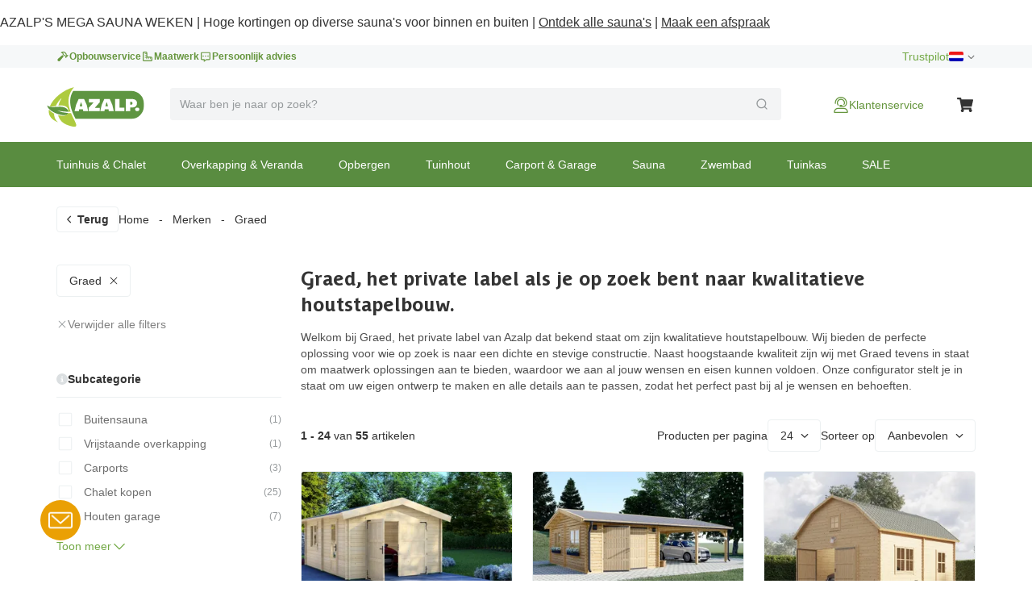

--- FILE ---
content_type: text/html; charset=utf-8
request_url: https://www.azalp.nl/graed/
body_size: 86408
content:
<!DOCTYPE html><html lang="nl-NL"><head><meta charSet="utf-8"/><meta name="viewport" content="width=device-width"/><title>Graed  kopen bij Azalp.nl</title><meta name="robots" content="index,follow"/><meta name="description" content="Welkom bij Graed, het private label van Azalp dat bekend staat om zijn kwalitatieve houtstapelbouw. Wij bieden de perfecte oplossing voor wie op zoek is naar een dichte en stevige constructie. Naast hoogstaande kwaliteit zijn wij met Graed tevens in staat om maatwerk oplossingen aan te bieden, waardoor we aan al jouw wensen en eisen kunnen voldoen."/><link rel="alternate" hrefLang="nl-NL" href="https://www.azalp.nl/graed/"/><link rel="alternate" hrefLang="nl-BE" href="https://www.azalp.be/graed/"/><link rel="alternate" hrefLang="de" href="https://www.azalp.de/graed/"/><meta name="twitter:card" content="summary"/><meta name="twitter:site" content="https://www.azalp.nl/graed/"/><meta property="og:title" content="Graed  kopen bij Azalp.nl"/><meta property="og:description" content="Welkom bij Graed, het private label van Azalp dat bekend staat om zijn kwalitatieve houtstapelbouw. Wij bieden de perfecte oplossing voor wie op zoek is naar een dichte en stevige constructie. Naast hoogstaande kwaliteit zijn wij met Graed tevens in staat om maatwerk oplossingen aan te bieden, waardoor we aan al jouw wensen en eisen kunnen voldoen."/><meta property="og:url" content="https://www.azalp.nl/graed/"/><meta property="og:type" content="website"/><meta property="og:image" content="https://www.azalp.nlfavicon.ico"/><meta property="og:locale" content="nl-NL"/><meta property="og:site_name" content="Azalp"/><link rel="canonical" href="https://www.azalp.nl/graed/"/><meta name="google-site-verification" content="GEY8q39Roglq68Sp9iIIFzhLE1pkVcKiPwgabVyn7iU"/><link rel="next" href="https://www.azalp.nl/graed/?page=2"/><link rel="preload" as="image" imageSrcSet="https://cdn.quicq.io/aza2/product/2868820965-20-258-0106-0.jpg?w=384 1x, https://cdn.quicq.io/aza2/product/2868820965-20-258-0106-0.jpg?w=640 2x"/><link rel="preload" as="image" imageSrcSet="https://cdn.quicq.io/aza2/product/1999885705-19-258-0013-0-0.jpeg?w=384 1x, https://cdn.quicq.io/aza2/product/1999885705-19-258-0013-0-0.jpeg?w=640 2x"/><link rel="preload" as="image" imageSrcSet="https://cdn.quicq.io/aza2/product/1898874853-19-258-0011-0-0.jpeg?w=384 1x, https://cdn.quicq.io/aza2/product/1898874853-19-258-0011-0-0.jpeg?w=640 2x"/><meta name="next-head-count" content="23"/><meta name="emotion-insertion-point" content=""/><style data-emotion="mui-global 0"></style><style data-emotion="mui-global 1nb6de0">.hidden-for-test{display:none!important;}</style><style data-emotion="mui-global 1bt4208">html{-webkit-font-smoothing:antialiased;-moz-osx-font-smoothing:grayscale;box-sizing:border-box;-webkit-text-size-adjust:100%;}*,*::before,*::after{box-sizing:inherit;}strong,b{font-weight:700;}body{margin:0;color:#333333;font-family:Arial,-apple-system,BlinkMacSystemFont,'Segoe UI',Roboto,Ubuntu,'Helvetica Neue',sans-serif;font-weight:400;font-size:1rem;line-height:1.5;background-color:#fff;}@media print{body{background-color:#fff;}}body::backdrop{background-color:#fff;}</style><style data-emotion="mui-global fjktah">body .aa-DetachedSearchButton{padding:16px 8px 16px 15px;height:48px;border-top:1px solid #ECF0F1;border-right:0;border-bottom:1px solid #ECF0F1;border-left:0;border-radius:0;}@media (min-width:768px) and (max-width:991.95px){body .aa-DetachedSearchButton::before,body .aa-DetachedSearchButton::after{position:absolute;top:-1px;bottom:-1px;width:200px;content:'';border-top:1px solid #ECF0F1;border-bottom:1px solid #ECF0F1;}body .aa-DetachedSearchButton:before{right:100%;}body .aa-DetachedSearchButton:after{left:100%;}}body .aa-DetachedSearchButtonIcon{-webkit-order:1;-ms-flex-order:1;order:1;width:32px;height:32px;margin-left:auto;color:#B6BBBD;}body .aa-DetachedSearchButtonIcon svg{width:16px;height:16px;}body .aa-DetachedSearchButtonPlaceholder{color:#B6BBBD;font-size:14px;line-height:24px;}body .aa-Autocomplete[aria-expanded='true'] .aa-Form{border-bottom-right-radius:0;border-bottom-left-radius:0;}body .aa-Autocomplete[aria-expanded='true']::after{background-color:rgba(0,0,0,0.2);pointer-events:all;}body .aa-Form{position:relative;z-index:2;padding:7px 11px;background-color:#f3f4f5;border-color:#f3f4f5;-webkit-transition:background-color 0.2s ease,border-color 0.2s ease;transition:background-color 0.2s ease,border-color 0.2s ease;}body .aa-Form:focus-within{background-color:#fff;border-color:#ABCB90;box-shadow:none;}body .aa-Label{margin-bottom:0;}body .aa-Input{font-size:14px;line-height:20px;color:#333333;}body .aa-Input::-moz-placeholder{color:#969A9C;}body .aa-Input:-ms-input-placeholder{color:#969A9C;}body .aa-Input::-webkit-input-placeholder{color:#969A9C;}body .aa-Input::-moz-placeholder{color:#969A9C;}body .aa-Input:-ms-input-placeholder{color:#969A9C;}body .aa-Input::placeholder{color:#969A9C;}body .aa-InputWrapperPrefix,body .aa-InputWrapperSuffix,body .aa-Input{height:24px;}body .aa-InputWrapperPrefix{-webkit-order:5;-ms-flex-order:5;order:5;}body .aa-SubmitButton,body .aa-ClearButton{width:auto;padding:4px;}body .aa-SubmitButton >svg,body .aa-ClearButton >svg{width:18px;height:18px;}body .aa-SubmitButton{cursor:pointer;}body .aa-SubmitButton >svg{width:16px;height:16px;color:#969A9C;}body .aa-SubmitButton:hover>svg{color:rgba(var(--aa-text-color-rgb),var(--aa-text-color-alpha));}body .aa-Panel{z-index:1000;margin-top:-1px;border-top-right-radius:0;border-top-left-radius:0;box-shadow:none;border:1px solid #ECF0F1;}body .aa-PanelLayout{padding:0;}body .aa-Source{padding-bottom:0;margin-bottom:12px;}body .aa-Source:not(:last-of-type){padding-bottom:12px;border-bottom:1px solid #ECF0F1;}body .aa-SourceHeader{margin:0;padding:20px 20px 8px 20px;}body .aa-SourceHeaderTitle{color:#333333;font-size:14px;line-height:20px;}body .aa-Source .aa-Item{border-radius:0;padding:0;-webkit-transition:background-color 0.2s ease;transition:background-color 0.2s ease;}body .aa-Source .aa-Item[aria-selected='true']{background-color:#F6F8F9;}body .aa-Source .aa-ItemLink{color:#4F4F4F;-webkit-text-decoration:none;text-decoration:none;}body .aa-Source .aa-ItemLink.ais-item-page{display:block;padding:8px 20px;font-size:14px;line-height:20px;}body .aa-Source .aa-ItemLink.ais-item-product{display:grid;grid-template-columns:64px 1fr 71px;-webkit-align-items:flex-start;-webkit-box-align:flex-start;-ms-flex-align:flex-start;align-items:flex-start;padding:12px 20px;font-size:14px;line-height:20px;}body .aa-Source .aa-ItemLink.ais-item-product .ais-item-product-name{padding-right:32px;padding-left:16px;color:#4F4F4F;}@media (min-width:768px){body .aa-Source .aa-ItemLink.ais-item-product .ais-item-product-name{padding-right:32px;}}body .aa-Source .aa-ItemLink.ais-item-product .ais-item-product-price{display:-webkit-box;display:-webkit-flex;display:-ms-flexbox;display:flex;-webkit-box-flex-wrap:wrap;-webkit-flex-wrap:wrap;-ms-flex-wrap:wrap;flex-wrap:wrap;-webkit-box-pack:end;-ms-flex-pack:end;-webkit-justify-content:flex-end;justify-content:flex-end;text-align:right;color:#002835;}body .aa-DetachedOverlay .aa-Input{font-size:16px;}body .aa-DetachedOverlay .aa-Form{padding-left:15px;border:0;}body .aa-DetachedContainer .aa-Panel{margin-top:-1px;}body .aa-DetachedContainer .aa-SourceHeader{margin:0;}body .aa-DetachedFormContainer{padding:4px 15px 4px 0;border-bottom:1px solid #ECF0F1;}body .aa-DetachedCancelButton{color:#B6BBBD;}</style><style data-emotion="mui-global 1prfaxn">@-webkit-keyframes mui-auto-fill{from{display:block;}}@keyframes mui-auto-fill{from{display:block;}}@-webkit-keyframes mui-auto-fill-cancel{from{display:block;}}@keyframes mui-auto-fill-cancel{from{display:block;}}</style><style data-emotion="mui-global animation-61bdi0">@-webkit-keyframes animation-61bdi0{0%{-webkit-transform:rotate(0deg);-moz-transform:rotate(0deg);-ms-transform:rotate(0deg);transform:rotate(0deg);}100%{-webkit-transform:rotate(360deg);-moz-transform:rotate(360deg);-ms-transform:rotate(360deg);transform:rotate(360deg);}}@keyframes animation-61bdi0{0%{-webkit-transform:rotate(0deg);-moz-transform:rotate(0deg);-ms-transform:rotate(0deg);transform:rotate(0deg);}100%{-webkit-transform:rotate(360deg);-moz-transform:rotate(360deg);-ms-transform:rotate(360deg);transform:rotate(360deg);}}</style><style data-emotion="mui-global animation-1p2h4ri">@-webkit-keyframes animation-1p2h4ri{0%{stroke-dasharray:1px,200px;stroke-dashoffset:0;}50%{stroke-dasharray:100px,200px;stroke-dashoffset:-15px;}100%{stroke-dasharray:100px,200px;stroke-dashoffset:-125px;}}@keyframes animation-1p2h4ri{0%{stroke-dasharray:1px,200px;stroke-dashoffset:0;}50%{stroke-dasharray:100px,200px;stroke-dashoffset:-15px;}100%{stroke-dasharray:100px,200px;stroke-dashoffset:-125px;}}</style><style data-emotion="mui 8t637g 87dixr 1apj8qk wx20e2 v5hr8y 1tkj6wy 1f9j14r 1wrijpa xhf94g m984pv 15p9n5u 1n7szod h0fy0k r873g 1qog8sa jorjvk 3l99kw 162w3fd 1rnencc s1kymw 1d0gper aigcf3 bpgr90 1ad4w8n vubbuv 1vbgvnl w9agq c3tnhu gh66km 1kddnvl 1rzb3uu dwpknh 10op5oi smvjew lva3vp 1hgci5x 1qoodx7 137k06d ercftc 1hgcx9f 15ob19u 1wvaar5 1lwrckp 1h2fhev 1iqx645 vstcxx 16rzsu1 1af0gqv p0hz5k 1smwg78 nhb8h9 1w8yxza 1fajo0m e8otyt 6zljj6 1rk8xy9 1wwew76 fwljxz 1mcghfl m81fcs kcxyz4 gi9t2q aul1yn 9p5lkh 1sauf1 1ggcxw7 1a0snqi bea31z 1ma55j 1lny8os 14nbo9n 1m9pwf3 1k33q06 esja1h 1v4sfm8 13pkzfc jh4a0m a0y2e3 hboir5 8atqhb cyr9iv 1q85jre 1a9me82 jfv7cz 1cazphn rqlyqk 1a6giau 14w4tbz 162edyi igs3ac ihdtdm o7gdg m306pg ordu5e b52kj1 1nvf7g0 rsddia 1okht2k 56ksbt 1u21ilq 1sqi5hy 1njkrjz fu6077 1w33c2 116uqrj f90z4j 15q091u 1uzt6z8 2o2560 1lnl2fk 1skf7lb xxh9y 1j1bey0 asih2p gzvmxc 1ishpj5 owyg6j p24f8s 8xl60i 16rx54g rjoovq 1x0hga2 1lekzkb 1rpdchi jo3ec3 tiqyj7 1iyskix 7o9dgy 1y5cyzx e50jjx 1l6c7y9 otmmk3 6wlbqo pt151d 2dlzmf 1mmh139 ukzb4z 1g1ca9e 13o7eu2 14891ef jfbpbr 130md2c 15q6t04 129gw94 jqu9lh 1wn4gro 1vmbdbg mj6wwt 1oaiczt y8xqqs 1yuhvjn ollji0 f6xb3e welxjp 8klyl0 1mipszv kxgkcg o4n09v f1pcq7 17thebk 1t7x6f8 1821gv5 16d47x2 ul693d 1xq4pa3 1u5a5a5 tzsjye ba27vi mnn31 4q37yn 57kesc 1rvkw2t n709gh 10r3hwe 1chchc j7qwjs 1lk0r6j c2mxdg lpkwc0 yxbuu6 ddrptu syqnsu 1sw1m5x fauwsr cb6xfn 1v5cznc 10x6hup 1wdhvac e7y62f 18zsr3k 1l8gn2x 1u72um6 1l4otbe 13071h0 1hybkil 17ocaxv 116n5jz 1vd9h06 1hpxrcq qzion7 18mawgk x7v2od dsw18m 1yrzvyh g4ybpd 12aq1us 1waq2ee fc6fe7 1i27l4i 1t8mnmp">.mui-8t637g{margin:0;font:inherit;color:inherit;font-weight:inherit;-webkit-text-decoration:underline;text-decoration:underline;color:inherit;}.mui-8t637g:hover{text-decoration-color:inherit;}.mui-87dixr{margin:0;font:inherit;color:inherit;font-weight:inherit;-webkit-text-decoration:underline;text-decoration:underline;color:inherit;line-height:inherit;font-size:inherit;cursor:pointer;}.mui-87dixr:hover{text-decoration-color:inherit;}.mui-1apj8qk{position:relative;z-index:1001;padding-top:4px;padding-bottom:4px;background-color:#F6F8F9;}@media (max-width:767.95px){.mui-1apj8qk{overflow:hidden;}}.mui-wx20e2{width:100%;margin-left:auto;box-sizing:border-box;margin-right:auto;display:block;padding-left:16px;padding-right:16px;padding-left:15px;padding-right:15px;max-width:1170px;display:grid;grid-template-columns:auto;grid-template-areas:'link';gap:24px;}@media (min-width:768px){.mui-wx20e2{padding-left:24px;padding-right:24px;}}@media (min-width:1200px){.mui-wx20e2{max-width:1200px;}}@media (min-width: 768px){.mui-wx20e2{padding-left:15px;padding-right:15px;max-width:750px;}}@media (min-width: 992px){.mui-wx20e2{max-width:970px;}}@media (min-width: 1200px){.mui-wx20e2{max-width:1170px;}}@media (max-width:767.95px){.mui-wx20e2{-webkit-box-pack:center;-ms-flex-pack:center;-webkit-justify-content:center;justify-content:center;}}@media (min-width:768px){.mui-wx20e2{-webkit-box-pack:justify;-webkit-justify-content:space-between;justify-content:space-between;grid-template-columns:max-content max-content;grid-template-areas:'usps score';}}.mui-v5hr8y{grid-area:usps;gap:24px;}@media (min-width:0px){.mui-v5hr8y{display:none;}}@media (min-width:768px){.mui-v5hr8y{display:-webkit-box;display:-webkit-flex;display:-ms-flexbox;display:flex;}}.mui-1tkj6wy{margin:0;font-family:Arial,-apple-system,BlinkMacSystemFont,'Segoe UI',Roboto,Ubuntu,'Helvetica Neue',sans-serif;font-weight:400;font-size:14px;line-height:20px;color:#66963E;font-size:12px;font-weight:700;-webkit-text-decoration:none;text-decoration:none;color:#66963E;display:-webkit-box;display:-webkit-flex;display:-ms-flexbox;display:flex;-webkit-align-items:center;-webkit-box-align:center;-ms-flex-align:center;align-items:center;gap:8px;}.mui-1tkj6wy:hover{-webkit-text-decoration:underline;text-decoration:underline;}.mui-1f9j14r{-webkit-user-select:none;-moz-user-select:none;-ms-user-select:none;user-select:none;width:1em;height:1em;display:inline-block;fill:currentColor;-webkit-flex-shrink:0;-ms-flex-negative:0;flex-shrink:0;-webkit-transition:fill 200ms cubic-bezier(0.4, 0, 0.2, 1) 0ms;transition:fill 200ms cubic-bezier(0.4, 0, 0.2, 1) 0ms;font-size:1.5rem;font-size:16px!important;}.mui-1wrijpa{margin:0;font-family:Arial,-apple-system,BlinkMacSystemFont,'Segoe UI',Roboto,Ubuntu,'Helvetica Neue',sans-serif;font-weight:400;font-size:14px;line-height:20px;color:#73A946;font-size:12px;font-weight:700;-webkit-text-decoration:none;text-decoration:none;color:#73A946;background-color:#73A946;color:#fff;display:-webkit-box;display:-webkit-flex;display:-ms-flexbox;display:flex;-webkit-align-items:center;-webkit-box-align:center;-ms-flex-align:center;align-items:center;gap:8px;margin-top:-4px;margin-bottom:-4px;margin-left:-12px;padding-right:12px;padding-left:10px;}.mui-1wrijpa:hover{-webkit-text-decoration:underline;text-decoration:underline;}.mui-xhf94g{grid-area:score;-webkit-box-pack:end;-ms-flex-pack:end;-webkit-justify-content:flex-end;justify-content:flex-end;gap:16px;}@media (min-width:0px){.mui-xhf94g{display:none;}}@media (min-width:768px){.mui-xhf94g{display:-webkit-box;display:-webkit-flex;display:-ms-flexbox;display:flex;}}.mui-m984pv{display:-webkit-box;display:-webkit-flex;display:-ms-flexbox;display:flex;-webkit-align-items:center;-webkit-box-align:center;-ms-flex-align:center;align-items:center;margin-top:-4px;margin-bottom:-4px;}.mui-15p9n5u{height:24px;}.mui-1n7szod{margin:0;font-family:Arial,-apple-system,BlinkMacSystemFont,'Segoe UI',Roboto,Ubuntu,'Helvetica Neue',sans-serif;font-weight:400;font-size:14px;line-height:20px;color:#73A946;-webkit-text-decoration:none;text-decoration:none;color:#73A946;}.mui-1n7szod:hover{-webkit-text-decoration:underline;text-decoration:underline;}.mui-h0fy0k{display:-webkit-box;display:-webkit-flex;display:-ms-flexbox;display:flex;-webkit-box-pack:end;-ms-flex-pack:end;-webkit-justify-content:flex-end;justify-content:flex-end;list-style:none;margin:0;padding:0;gap:20px;}@media (max-width:991.95px){.mui-h0fy0k{display:none;}}.mui-r873g{display:-webkit-box;display:-webkit-flex;display:-ms-flexbox;display:flex;-webkit-align-items:center;-webkit-box-align:center;-ms-flex-align:center;align-items:center;gap:4px;padding:0;border:0;color:#6E6E6E;-webkit-text-decoration:none;text-decoration:none;background-color:transparent;font-family:Arial,-apple-system,BlinkMacSystemFont,'Segoe UI',Roboto,Ubuntu,'Helvetica Neue',sans-serif;font-weight:400;font-size:12px;line-height:16px;cursor:pointer;}.mui-r873g:hover{-webkit-text-decoration:underline;text-decoration:underline;}.mui-1qog8sa{width:18px;height:12px;border-radius:2px;margin-right:4px;position:relative;display:inline-block;overflow:hidden;box-sizing:content-box;vertical-align:middle;background-image:url('https://assets.afosto.app/components/flag-sprite.png');background-repeat:no-repeat;-webkit-background-size:100% 49494%;background-size:100% 49494%;width:18px;height:12px;}.mui-1qog8sa.CH,.mui-1qog8sa.NP{box-shadow:none!important;}.mui-1qog8sa.DZ{-webkit-background-position:center 0.2287%;background-position:center 0.2287%;}.mui-1qog8sa.AO{-webkit-background-position:center 0.4524%;background-position:center 0.4524%;}.mui-1qog8sa.BJ{-webkit-background-position:center 0.6721%;background-position:center 0.6721%;}.mui-1qog8sa.BW{-webkit-background-position:center 0.8958%;background-position:center 0.8958%;}.mui-1qog8sa.BF{-webkit-background-position:center 1.1162%;background-position:center 1.1162%;}.mui-1qog8sa.BI{-webkit-background-position:center 1.3379%;background-position:center 1.3379%;}.mui-1qog8sa.CM{-webkit-background-position:center 1.5589%;background-position:center 1.5589%;}.mui-1qog8sa.CV{-webkit-background-position:center 1.7805%;background-position:center 1.7805%;}.mui-1qog8sa.CF{-webkit-background-position:center 2.0047%;background-position:center 2.0047%;}.mui-1qog8sa.TD{-webkit-background-position:center 2.2247%;background-position:center 2.2247%;}.mui-1qog8sa.CD{-webkit-background-position:left 2.4467%;background-position:left 2.4467%;}.mui-1qog8sa.DJ{-webkit-background-position:left 2.6674%;background-position:left 2.6674%;}.mui-1qog8sa.EG{-webkit-background-position:center 2.8931%;background-position:center 2.8931%;}.mui-1qog8sa.GQ{-webkit-background-position:center 3.1125%;background-position:center 3.1125%;}.mui-1qog8sa.ER{-webkit-background-position:left 3.3325%;background-position:left 3.3325%;}.mui-1qog8sa.ET{-webkit-background-position:center 3.5542%;background-position:center 3.5542%;}.mui-1qog8sa.GA{-webkit-background-position:center 3.7759%;background-position:center 3.7759%;}.mui-1qog8sa.GM{-webkit-background-position:center 4.0015%;background-position:center 4.0015%;}.mui-1qog8sa.GH{-webkit-background-position:center 4.2229%;background-position:center 4.2229%;}.mui-1qog8sa.GN{-webkit-background-position:center 4.441%;background-position:center 4.441%;}.mui-1qog8sa.GW{-webkit-background-position:left 4.66663%;background-position:left 4.66663%;}.mui-1qog8sa.CI{-webkit-background-position:center 4.8844%;background-position:center 4.8844%;}.mui-1qog8sa.KE{-webkit-background-position:center 5.1061%;background-position:center 5.1061%;}.mui-1qog8sa.LS{-webkit-background-position:center 5.3298%;background-position:center 5.3298%;}.mui-1qog8sa.LR{-webkit-background-position:left 5.5495%;background-position:left 5.5495%;}.mui-1qog8sa.LY{-webkit-background-position:center 5.7712%;background-position:center 5.7712%;}.mui-1qog8sa.MG{-webkit-background-position:center 5.994%;background-position:center 5.994%;}.mui-1qog8sa.MW{-webkit-background-position:center 6.2156%;background-position:center 6.2156%;}.mui-1qog8sa.ML{-webkit-background-position:center 6.4363%;background-position:center 6.4363%;}.mui-1qog8sa.MR{-webkit-background-position:center 6.658%;background-position:center 6.658%;}.mui-1qog8sa.MU{-webkit-background-position:center 6.8805%;background-position:center 6.8805%;}.mui-1qog8sa.YT{-webkit-background-position:center 7.1038%;background-position:center 7.1038%;}.mui-1qog8sa.MA{-webkit-background-position:center 7.3231%;background-position:center 7.3231%;}.mui-1qog8sa.MZ{-webkit-background-position:left 7.5448%;background-position:left 7.5448%;}.mui-1qog8sa.NA{-webkit-background-position:left 7.7661%;background-position:left 7.7661%;}.mui-1qog8sa.NE{-webkit-background-position:center 7.98937%;background-position:center 7.98937%;}.mui-1qog8sa.NG{-webkit-background-position:center 8.2099%;background-position:center 8.2099%;}.mui-1qog8sa.CG{-webkit-background-position:center 8.4316%;background-position:center 8.4316%;}.mui-1qog8sa.RE{-webkit-background-position:center 8.6533%;background-position:center 8.6533%;}.mui-1qog8sa.RW{-webkit-background-position:right 8.875%;background-position:right 8.875%;}.mui-1qog8sa.SH{-webkit-background-position:center 9.0967%;background-position:center 9.0967%;}.mui-1qog8sa.ST{-webkit-background-position:center 9.32237%;background-position:center 9.32237%;}.mui-1qog8sa.SN{-webkit-background-position:center 9.5426%;background-position:center 9.5426%;}.mui-1qog8sa.SC{-webkit-background-position:left 9.7628%;background-position:left 9.7628%;}.mui-1qog8sa.SL{-webkit-background-position:center 9.9845%;background-position:center 9.9845%;}.mui-1qog8sa.SO{-webkit-background-position:center 10.2052%;background-position:center 10.2052%;}.mui-1qog8sa.ZA{-webkit-background-position:left 10.4269%;background-position:left 10.4269%;}.mui-1qog8sa.SS{-webkit-background-position:left 10.6486%;background-position:left 10.6486%;}.mui-1qog8sa.SD{-webkit-background-position:center 10.8703%;background-position:center 10.8703%;}.mui-1qog8sa.SR{-webkit-background-position:center 11.0945%;background-position:center 11.0945%;}.mui-1qog8sa.SZ{-webkit-background-position:center 11.3135%;background-position:center 11.3135%;}.mui-1qog8sa.TG{-webkit-background-position:left 11.5354%;background-position:left 11.5354%;}.mui-1qog8sa.TN{-webkit-background-position:center 11.7593%;background-position:center 11.7593%;}.mui-1qog8sa.UG{-webkit-background-position:center 11.9799%;background-position:center 11.9799%;}.mui-1qog8sa.TZ{-webkit-background-position:center 12.2005%;background-position:center 12.2005%;}.mui-1qog8sa.EH{-webkit-background-position:center 12.4222%;background-position:center 12.4222%;}.mui-1qog8sa.YE{-webkit-background-position:center 12.644%;background-position:center 12.644%;}.mui-1qog8sa.ZM{-webkit-background-position:center 12.8664%;background-position:center 12.8664%;}.mui-1qog8sa.ZW{-webkit-background-position:left 13.0873%;background-position:left 13.0873%;}.mui-1qog8sa.AI{-webkit-background-position:center 13.309%;background-position:center 13.309%;}.mui-1qog8sa.AG{-webkit-background-position:center 13.5307%;background-position:center 13.5307%;}.mui-1qog8sa.AR{-webkit-background-position:center 13.7524%;background-position:center 13.7524%;}.mui-1qog8sa.AW{-webkit-background-position:left 13.9741%;background-position:left 13.9741%;}.mui-1qog8sa.BS{-webkit-background-position:left 14.1958%;background-position:left 14.1958%;}.mui-1qog8sa.BB{-webkit-background-position:center 14.4175%;background-position:center 14.4175%;}.mui-1qog8sa.BQ{-webkit-background-position:center 14.6415%;background-position:center 14.6415%;}.mui-1qog8sa.BZ{-webkit-background-position:center 14.8609%;background-position:center 14.8609%;}.mui-1qog8sa.BM{-webkit-background-position:center 15.0826%;background-position:center 15.0826%;}.mui-1qog8sa.BO{-webkit-background-position:center 15.306%;background-position:center 15.306%;}.mui-1qog8sa.VG{-webkit-background-position:center 15.528%;background-position:center 15.528%;}.mui-1qog8sa.BR{-webkit-background-position:center 15.7496%;background-position:center 15.7496%;}.mui-1qog8sa.CA{-webkit-background-position:center 15.9694%;background-position:center 15.9694%;}.mui-1qog8sa.KY{-webkit-background-position:center 16.1911%;background-position:center 16.1911%;}.mui-1qog8sa.CL{-webkit-background-position:left 16.4128%;background-position:left 16.4128%;}.mui-1qog8sa.CO{-webkit-background-position:left 16.6345%;background-position:left 16.6345%;}.mui-1qog8sa.KM{-webkit-background-position:center 16.8562%;background-position:center 16.8562%;}.mui-1qog8sa.CR{-webkit-background-position:center 17.0779%;background-position:center 17.0779%;}.mui-1qog8sa.CU{-webkit-background-position:left 17.2996%;background-position:left 17.2996%;}.mui-1qog8sa.CW{-webkit-background-position:center 17.5213%;background-position:center 17.5213%;}.mui-1qog8sa.DM{-webkit-background-position:center 17.743%;background-position:center 17.743%;}.mui-1qog8sa.DO{-webkit-background-position:center 17.968%;background-position:center 17.968%;}.mui-1qog8sa.EC{-webkit-background-position:center 18.1864%;background-position:center 18.1864%;}.mui-1qog8sa.SV{-webkit-background-position:center 18.4081%;background-position:center 18.4081%;}.mui-1qog8sa.FK{-webkit-background-position:center 18.6298%;background-position:center 18.6298%;}.mui-1qog8sa.GF{-webkit-background-position:center 18.8515%;background-position:center 18.8515%;}.mui-1qog8sa.GL{-webkit-background-position:left 19.0732%;background-position:left 19.0732%;}.mui-1qog8sa.GD{-webkit-background-position:center 19.2987%;background-position:center 19.2987%;}.mui-1qog8sa.GP{-webkit-background-position:center 19.518%;background-position:center 19.518%;}.mui-1qog8sa.GT{-webkit-background-position:center 19.7383%;background-position:center 19.7383%;}.mui-1qog8sa.GY{-webkit-background-position:center 19.96%;background-position:center 19.96%;}.mui-1qog8sa.HT{-webkit-background-position:center 20.1817%;background-position:center 20.1817%;}.mui-1qog8sa.HN{-webkit-background-position:center 20.4034%;background-position:center 20.4034%;}.mui-1qog8sa.JM{-webkit-background-position:center 20.6241%;background-position:center 20.6241%;}.mui-1qog8sa.MQ{-webkit-background-position:center 20.8468%;background-position:center 20.8468%;}.mui-1qog8sa.MX{-webkit-background-position:center 21.0685%;background-position:center 21.0685%;}.mui-1qog8sa.MS{-webkit-background-position:center 21.2902%;background-position:center 21.2902%;}.mui-1qog8sa.NI{-webkit-background-position:center 21.5119%;background-position:center 21.5119%;}.mui-1qog8sa.PA{-webkit-background-position:center 21.7336%;background-position:center 21.7336%;}.mui-1qog8sa.PY{-webkit-background-position:center 21.9553%;background-position:center 21.9553%;}.mui-1qog8sa.PE{-webkit-background-position:center 22.177%;background-position:center 22.177%;}.mui-1qog8sa.PR{-webkit-background-position:left 22.4002%;background-position:left 22.4002%;}.mui-1qog8sa.BL{-webkit-background-position:center 22.6204%;background-position:center 22.6204%;}.mui-1qog8sa.KN{-webkit-background-position:center 22.8421%;background-position:center 22.8421%;}.mui-1qog8sa.LC{-webkit-background-position:center 23.0638%;background-position:center 23.0638%;}.mui-1qog8sa.PM{-webkit-background-position:center 23.2855%;background-position:center 23.2855%;}.mui-1qog8sa.VC{-webkit-background-position:center 23.5072%;background-position:center 23.5072%;}.mui-1qog8sa.SX{-webkit-background-position:left 23.732%;background-position:left 23.732%;}.mui-1qog8sa.TT{-webkit-background-position:center 23.9506%;background-position:center 23.9506%;}.mui-1qog8sa.TC{-webkit-background-position:center 24.1723%;background-position:center 24.1723%;}.mui-1qog8sa.US{-webkit-background-position:center 24.394%;background-position:center 24.394%;}.mui-1qog8sa.VI{-webkit-background-position:center 24.6157%;background-position:center 24.6157%;}.mui-1qog8sa.UY{-webkit-background-position:left 24.8374%;background-position:left 24.8374%;}.mui-1qog8sa.VE{-webkit-background-position:center 25.0591%;background-position:center 25.0591%;}.mui-1qog8sa.AB{-webkit-background-position:center 25.279%;background-position:center 25.279%;}.mui-1qog8sa.AF{-webkit-background-position:center 25.5025%;background-position:center 25.5025%;}.mui-1qog8sa.AZ{-webkit-background-position:center 25.7242%;background-position:center 25.7242%;}.mui-1qog8sa.BD{-webkit-background-position:center 25.9459%;background-position:center 25.9459%;}.mui-1qog8sa.BT{-webkit-background-position:center 26.1676%;background-position:center 26.1676%;}.mui-1qog8sa.BN{-webkit-background-position:center 26.3885%;background-position:center 26.3885%;}.mui-1qog8sa.KH{-webkit-background-position:center 26.611%;background-position:center 26.611%;}.mui-1qog8sa.CN{-webkit-background-position:left 26.8327%;background-position:left 26.8327%;}.mui-1qog8sa.GE{-webkit-background-position:center 27.0544%;background-position:center 27.0544%;}.mui-1qog8sa.HK{-webkit-background-position:center 27.2761%;background-position:center 27.2761%;}.mui-1qog8sa.IN{-webkit-background-position:center 27.4978%;background-position:center 27.4978%;}.mui-1qog8sa.ID{-webkit-background-position:center 27.7195%;background-position:center 27.7195%;}.mui-1qog8sa.JP{-webkit-background-position:center 27.9412%;background-position:center 27.9412%;}.mui-1qog8sa.KZ{-webkit-background-position:center 28.1615%;background-position:center 28.1615%;}.mui-1qog8sa.LA{-webkit-background-position:center 28.3846%;background-position:center 28.3846%;}.mui-1qog8sa.MO{-webkit-background-position:center 28.6063%;background-position:center 28.6063%;}.mui-1qog8sa.MY{-webkit-background-position:center 28.829%;background-position:center 28.829%;}.mui-1qog8sa.MV{-webkit-background-position:center 29.0497%;background-position:center 29.0497%;}.mui-1qog8sa.MN{-webkit-background-position:left 29.2714%;background-position:left 29.2714%;}.mui-1qog8sa.MM{-webkit-background-position:center 29.4931%;background-position:center 29.4931%;}.mui-1qog8sa.NP{-webkit-background-position:left 29.7148%;background-position:left 29.7148%;}.mui-1qog8sa.KP{-webkit-background-position:left 29.9365%;background-position:left 29.9365%;}.mui-1qog8sa.MP{-webkit-background-position:center 30.1582%;background-position:center 30.1582%;}.mui-1qog8sa.PW{-webkit-background-position:center 30.3799%;background-position:center 30.3799%;}.mui-1qog8sa.PG{-webkit-background-position:center 30.6016%;background-position:center 30.6016%;}.mui-1qog8sa.PH{-webkit-background-position:left 30.8233%;background-position:left 30.8233%;}.mui-1qog8sa.SG{-webkit-background-position:left 31.045%;background-position:left 31.045%;}.mui-1qog8sa.KR{-webkit-background-position:center 31.2667%;background-position:center 31.2667%;}.mui-1qog8sa.LK{-webkit-background-position:right 31.4884%;background-position:right 31.4884%;}.mui-1qog8sa.TW{-webkit-background-position:left 31.7101%;background-position:left 31.7101%;}.mui-1qog8sa.TJ{-webkit-background-position:center 31.9318%;background-position:center 31.9318%;}.mui-1qog8sa.TH{-webkit-background-position:center 32.1535%;background-position:center 32.1535%;}.mui-1qog8sa.TL{-webkit-background-position:left 32.3752%;background-position:left 32.3752%;}.mui-1qog8sa.TM{-webkit-background-position:center 32.5969%;background-position:center 32.5969%;}.mui-1qog8sa.VN{-webkit-background-position:center 32.8186%;background-position:center 32.8186%;}.mui-1qog8sa.AL{-webkit-background-position:center 33.0403%;background-position:center 33.0403%;}.mui-1qog8sa.AD{-webkit-background-position:center 33.25975%;background-position:center 33.25975%;}.mui-1qog8sa.AM{-webkit-background-position:center 33.4837%;background-position:center 33.4837%;}.mui-1qog8sa.AT{-webkit-background-position:center 33.7054%;background-position:center 33.7054%;}.mui-1qog8sa.BY{-webkit-background-position:left 33.9271%;background-position:left 33.9271%;}.mui-1qog8sa.BE{-webkit-background-position:center 34.1488%;background-position:center 34.1488%;}.mui-1qog8sa.BA{-webkit-background-position:center 34.3705%;background-position:center 34.3705%;}.mui-1qog8sa.BG{-webkit-background-position:center 34.5922%;background-position:center 34.5922%;}.mui-1qog8sa.HR{-webkit-background-position:center 34.8139%;background-position:center 34.8139%;}.mui-1qog8sa.CY{-webkit-background-position:center 35.0356%;background-position:center 35.0356%;}.mui-1qog8sa.CZ{-webkit-background-position:left 35.2555%;background-position:left 35.2555%;}.mui-1qog8sa.DK{-webkit-background-position:center 35.479%;background-position:center 35.479%;}.mui-1qog8sa.EE{-webkit-background-position:center 35.7007%;background-position:center 35.7007%;}.mui-1qog8sa.FO{-webkit-background-position:center 35.9224%;background-position:center 35.9224%;}.mui-1qog8sa.FI{-webkit-background-position:center 36.1441%;background-position:center 36.1441%;}.mui-1qog8sa.FR{-webkit-background-position:center 36.3658%;background-position:center 36.3658%;}.mui-1qog8sa.DE{-webkit-background-position:center 36.5875%;background-position:center 36.5875%;}.mui-1qog8sa.GI{-webkit-background-position:center 36.8092%;background-position:center 36.8092%;}.mui-1qog8sa.GR{-webkit-background-position:left 37.0309%;background-position:left 37.0309%;}.mui-1qog8sa.HU{-webkit-background-position:center 37.2526%;background-position:center 37.2526%;}.mui-1qog8sa.IS{-webkit-background-position:center 37.4743%;background-position:center 37.4743%;}.mui-1qog8sa.IE{-webkit-background-position:center 37.696%;background-position:center 37.696%;}.mui-1qog8sa.IM{-webkit-background-position:center 37.9177%;background-position:center 37.9177%;}.mui-1qog8sa.IT{-webkit-background-position:center 38.1394%;background-position:center 38.1394%;}.mui-1qog8sa.JE{-webkit-background-position:center 38.3611%;background-position:center 38.3611%;}.mui-1qog8sa.XK{-webkit-background-position:center 38.5828%;background-position:center 38.5828%;}.mui-1qog8sa.LV{-webkit-background-position:center 38.8045%;background-position:center 38.8045%;}.mui-1qog8sa.LI{-webkit-background-position:left 39.0262%;background-position:left 39.0262%;}.mui-1qog8sa.LT{-webkit-background-position:center 39.2479%;background-position:center 39.2479%;}.mui-1qog8sa.LU{-webkit-background-position:center 39.4696%;background-position:center 39.4696%;}.mui-1qog8sa.MT{-webkit-background-position:left 39.6913%;background-position:left 39.6913%;}.mui-1qog8sa.MD{-webkit-background-position:center 39.913%;background-position:center 39.913%;}.mui-1qog8sa.MC{-webkit-background-position:center 40.1347%;background-position:center 40.1347%;}.mui-1qog8sa.ME{-webkit-background-position:center 40.3564%;background-position:center 40.3564%;}.mui-1qog8sa.NL{-webkit-background-position:center 40.5781%;background-position:center 40.5781%;}.mui-1qog8sa.MK{-webkit-background-position:center 40.7998%;background-position:center 40.7998%;}.mui-1qog8sa.NO{-webkit-background-position:center 41.0215%;background-position:center 41.0215%;}.mui-1qog8sa.PL{-webkit-background-position:center 41.2432%;background-position:center 41.2432%;}.mui-1qog8sa.PT{-webkit-background-position:center 41.4649%;background-position:center 41.4649%;}.mui-1qog8sa.RO{-webkit-background-position:center 41.6866%;background-position:center 41.6866%;}.mui-1qog8sa.RU{-webkit-background-position:center 41.9083%;background-position:center 41.9083%;}.mui-1qog8sa.SM{-webkit-background-position:center 42.13%;background-position:center 42.13%;}.mui-1qog8sa.RS{-webkit-background-position:center 42.3517%;background-position:center 42.3517%;}.mui-1qog8sa.SK{-webkit-background-position:center 42.5734%;background-position:center 42.5734%;}.mui-1qog8sa.SI{-webkit-background-position:center 42.7951%;background-position:center 42.7951%;}.mui-1qog8sa.ES{-webkit-background-position:left 43.0168%;background-position:left 43.0168%;}.mui-1qog8sa.SE{-webkit-background-position:center 43.2385%;background-position:center 43.2385%;}.mui-1qog8sa.CH{-webkit-background-position:center 43.4602%;background-position:center 43.4602%;}.mui-1qog8sa.TR{-webkit-background-position:center 43.6819%;background-position:center 43.6819%;}.mui-1qog8sa.UA{-webkit-background-position:center 43.9036%;background-position:center 43.9036%;}.mui-1qog8sa.GB{-webkit-background-position:center 44.1253%;background-position:center 44.1253%;}.mui-1qog8sa.VA{-webkit-background-position:right 44.347%;background-position:right 44.347%;}.mui-1qog8sa.BH{-webkit-background-position:center 44.5687%;background-position:center 44.5687%;}.mui-1qog8sa.IR{-webkit-background-position:center 44.7904%;background-position:center 44.7904%;}.mui-1qog8sa.IQ{-webkit-background-position:center 45.0121%;background-position:center 45.0121%;}.mui-1qog8sa.IL{-webkit-background-position:center 45.2338%;background-position:center 45.2338%;}.mui-1qog8sa.KW{-webkit-background-position:left 45.4555%;background-position:left 45.4555%;}.mui-1qog8sa.JO{-webkit-background-position:left 45.6772%;background-position:left 45.6772%;}.mui-1qog8sa.KG{-webkit-background-position:center 45.897%;background-position:center 45.897%;}.mui-1qog8sa.LB{-webkit-background-position:center 46.1206%;background-position:center 46.1206%;}.mui-1qog8sa.OM{-webkit-background-position:left 46.3423%;background-position:left 46.3423%;}.mui-1qog8sa.PK{-webkit-background-position:center 46.561%;background-position:center 46.561%;}.mui-1qog8sa.PS{-webkit-background-position:center 46.7857%;background-position:center 46.7857%;}.mui-1qog8sa.QA{-webkit-background-position:center 47.0074%;background-position:center 47.0074%;}.mui-1qog8sa.SA{-webkit-background-position:center 47.2291%;background-position:center 47.2291%;}.mui-1qog8sa.SY{-webkit-background-position:center 47.4508%;background-position:center 47.4508%;}.mui-1qog8sa.AE{-webkit-background-position:center 47.6725%;background-position:center 47.6725%;}.mui-1qog8sa.UZ{-webkit-background-position:left 47.8942%;background-position:left 47.8942%;}.mui-1qog8sa.AS{-webkit-background-position:right 48.1159%;background-position:right 48.1159%;}.mui-1qog8sa.AU{-webkit-background-position:center 48.3376%;background-position:center 48.3376%;}.mui-1qog8sa.CX{-webkit-background-position:center 48.5593%;background-position:center 48.5593%;}.mui-1qog8sa.CC{-webkit-background-position:center 48.781%;background-position:center 48.781%;}.mui-1qog8sa.CK{-webkit-background-position:center 49.002%;background-position:center 49.002%;}.mui-1qog8sa.FJ{-webkit-background-position:center 49.2244%;background-position:center 49.2244%;}.mui-1qog8sa.PF{-webkit-background-position:center 49.4445%;background-position:center 49.4445%;}.mui-1qog8sa.GU{-webkit-background-position:center 49.6678%;background-position:center 49.6678%;}.mui-1qog8sa.KI{-webkit-background-position:center 49.8895%;background-position:center 49.8895%;}.mui-1qog8sa.MH{-webkit-background-position:left 50.1112%;background-position:left 50.1112%;}.mui-1qog8sa.FM{-webkit-background-position:center 50.3329%;background-position:center 50.3329%;}.mui-1qog8sa.NC{-webkit-background-position:center 50.5546%;background-position:center 50.5546%;}.mui-1qog8sa.NZ{-webkit-background-position:center 50.7763%;background-position:center 50.7763%;}.mui-1qog8sa.NR{-webkit-background-position:left 50.998%;background-position:left 50.998%;}.mui-1qog8sa.NU{-webkit-background-position:center 51.2197%;background-position:center 51.2197%;}.mui-1qog8sa.NF{-webkit-background-position:center 51.4414%;background-position:center 51.4414%;}.mui-1qog8sa.WS{-webkit-background-position:left 51.6631%;background-position:left 51.6631%;}.mui-1qog8sa.SB{-webkit-background-position:left 51.8848%;background-position:left 51.8848%;}.mui-1qog8sa.TK{-webkit-background-position:center 52.1065%;background-position:center 52.1065%;}.mui-1qog8sa.TO{-webkit-background-position:left 52.3282%;background-position:left 52.3282%;}.mui-1qog8sa.TV{-webkit-background-position:center 52.5499%;background-position:center 52.5499%;}.mui-1qog8sa.VU{-webkit-background-position:left 52.7716%;background-position:left 52.7716%;}.mui-1qog8sa.WF{-webkit-background-position:center 52.9933%;background-position:center 52.9933%;}.mui-jorjvk{-webkit-user-select:none;-moz-user-select:none;-ms-user-select:none;user-select:none;width:1em;height:1em;display:inline-block;fill:currentColor;-webkit-flex-shrink:0;-ms-flex-negative:0;flex-shrink:0;-webkit-transition:fill 200ms cubic-bezier(0.4, 0, 0.2, 1) 0ms;transition:fill 200ms cubic-bezier(0.4, 0, 0.2, 1) 0ms;font-size:1.5rem;font-size:11px;color:gray.600;}@media (min-width:768px){.mui-3l99kw{display:none;}}.mui-162w3fd{display:-webkit-box;display:-webkit-flex;display:-ms-flexbox;display:flex;-webkit-align-items:center;-webkit-box-align:center;-ms-flex-align:center;align-items:center;gap:12px;font-family:Arial,-apple-system,BlinkMacSystemFont,'Segoe UI',Roboto,Ubuntu,'Helvetica Neue',sans-serif;font-weight:400;font-size:12px;line-height:16px;color:#4F4F4F;}.mui-162w3fd a{color:#73A946;-webkit-text-decoration:none;text-decoration:none;}.mui-162w3fd.fade-enter{opacity:0;-webkit-transform:translateY(100%);-moz-transform:translateY(100%);-ms-transform:translateY(100%);transform:translateY(100%);}.mui-162w3fd.fade-enter-active{opacity:1;-webkit-transform:translateY(0%);-moz-transform:translateY(0%);-ms-transform:translateY(0%);transform:translateY(0%);}.mui-162w3fd.fade-exit{opacity:1;-webkit-transform:translateY(0%);-moz-transform:translateY(0%);-ms-transform:translateY(0%);transform:translateY(0%);}.mui-162w3fd.fade-exit-active{opacity:0;-webkit-transform:translateY(100%);-moz-transform:translateY(100%);-ms-transform:translateY(100%);transform:translateY(100%);}.mui-162w3fd.fade-enter-active,.mui-162w3fd.fade-exit-active{-webkit-transition:opacity 0.5s ease,-webkit-transform 0.5s ease;transition:opacity 0.5s ease,transform 0.5s ease;}.mui-1rnencc{margin:0;font-family:Arial,-apple-system,BlinkMacSystemFont,'Segoe UI',Roboto,Ubuntu,'Helvetica Neue',sans-serif;font-weight:400;font-size:12px;line-height:16px;color:#0087B3;font-weight:700;-webkit-text-decoration:none;text-decoration:none;color:#0087B3;}.mui-1rnencc:hover{-webkit-text-decoration:underline;text-decoration:underline;}.mui-s1kymw{background-color:#fff;color:#333333;-webkit-transition:box-shadow 300ms cubic-bezier(0.4, 0, 0.2, 1) 0ms;transition:box-shadow 300ms cubic-bezier(0.4, 0, 0.2, 1) 0ms;box-shadow:none;display:-webkit-box;display:-webkit-flex;display:-ms-flexbox;display:flex;-webkit-flex-direction:column;-ms-flex-direction:column;flex-direction:column;width:100%;box-sizing:border-box;-webkit-flex-shrink:0;-ms-flex-negative:0;flex-shrink:0;position:-webkit-sticky;position:sticky;z-index:1100;top:0;left:auto;right:0;background-color:#009FD3;color:#fff;top:0;z-index:1000;background-color:#fff;}@media (min-width:768px) and (max-width:991.95px){.mui-s1kymw{overflow:hidden;}}.mui-1d0gper{width:100%;margin-left:auto;box-sizing:border-box;margin-right:auto;display:block;padding-left:16px;padding-right:16px;padding-left:15px;padding-right:15px;max-width:1170px;}@media (min-width:768px){.mui-1d0gper{padding-left:24px;padding-right:24px;}}@media (min-width:1200px){.mui-1d0gper{max-width:1200px;}}@media (min-width: 768px){.mui-1d0gper{padding-left:15px;padding-right:15px;max-width:750px;}}@media (min-width: 992px){.mui-1d0gper{max-width:970px;}}@media (min-width: 1200px){.mui-1d0gper{max-width:1170px;}}.mui-aigcf3{position:relative;display:grid;grid-template-columns:repeat(2, 40px) auto repeat(2, 40px);grid-template-areas:'menu experience logo appointment utils' 'search search search search search';gap:8px 8px;-webkit-align-items:center;-webkit-box-align:center;-ms-flex-align:center;align-items:center;margin:0;padding-top:10px;padding-bottom:0px;}@media (min-width:992px){.mui-aigcf3{grid-template-columns:auto 1fr min-content min-content min-content;grid-template-areas:'logo search experience appointment utils';gap:24px;padding-top:18px;padding-bottom:18px;}}@media (min-width:1200px){.mui-aigcf3{gap:32px;}}@media (min-width:992px){.mui-bpgr90{display:none;}}.mui-1ad4w8n{display:-webkit-inline-box;display:-webkit-inline-flex;display:-ms-inline-flexbox;display:inline-flex;-webkit-align-items:center;-webkit-box-align:center;-ms-flex-align:center;align-items:center;-webkit-box-pack:center;-ms-flex-pack:center;-webkit-justify-content:center;justify-content:center;position:relative;box-sizing:border-box;-webkit-tap-highlight-color:transparent;background-color:transparent;outline:0;border:0;margin:0;border-radius:0;padding:0;cursor:pointer;-webkit-user-select:none;-moz-user-select:none;-ms-user-select:none;user-select:none;vertical-align:middle;-moz-appearance:none;-webkit-appearance:none;-webkit-text-decoration:none;text-decoration:none;color:inherit;text-align:center;-webkit-flex:0 0 auto;-ms-flex:0 0 auto;flex:0 0 auto;font-size:1.5rem;padding:8px;border-radius:50%;overflow:visible;color:rgba(0, 0, 0, 0.54);-webkit-transition:background-color 150ms cubic-bezier(0.4, 0, 0.2, 1) 0ms;transition:background-color 150ms cubic-bezier(0.4, 0, 0.2, 1) 0ms;margin-left:-12px;font-size:20px;color:#333333;}.mui-1ad4w8n::-moz-focus-inner{border-style:none;}.mui-1ad4w8n.Mui-disabled{pointer-events:none;cursor:default;}@media print{.mui-1ad4w8n{-webkit-print-color-adjust:exact;color-adjust:exact;}}.mui-1ad4w8n.Mui-disabled{background-color:transparent;color:rgba(0, 0, 0, 0.26);}.mui-vubbuv{-webkit-user-select:none;-moz-user-select:none;-ms-user-select:none;user-select:none;width:1em;height:1em;display:inline-block;fill:currentColor;-webkit-flex-shrink:0;-ms-flex-negative:0;flex-shrink:0;-webkit-transition:fill 200ms cubic-bezier(0.4, 0, 0.2, 1) 0ms;transition:fill 200ms cubic-bezier(0.4, 0, 0.2, 1) 0ms;font-size:1.5rem;}.mui-1vbgvnl{display:-webkit-box;display:-webkit-flex;display:-ms-flexbox;display:flex;grid-area:logo;}@media (min-width:0px){.mui-1vbgvnl{-webkit-box-pack:center;-ms-flex-pack:center;-webkit-justify-content:center;justify-content:center;}}@media (min-width:992px){.mui-1vbgvnl{-webkit-box-pack:start;-ms-flex-pack:start;-webkit-justify-content:flex-start;justify-content:flex-start;}}.mui-w9agq{display:inline-block;line-height:0;}@media (max-width:767.95px){.mui-w9agq{display:-webkit-box;display:-webkit-flex;display:-ms-flexbox;display:flex;-webkit-box-pack:center;-ms-flex-pack:center;-webkit-justify-content:center;justify-content:center;margin-right:8px;}}@media (min-width:992px){.mui-w9agq{margin-left:-12px;}}.mui-c3tnhu{grid-area:search;}@media (max-width:991.95px){.mui-c3tnhu{margin-left:-15px;margin-right:-15px;}}@media (min-width:992px){.mui-c3tnhu{min-height:42px;}}.mui-gh66km{display:-webkit-box;display:-webkit-flex;display:-ms-flexbox;display:flex;-webkit-box-pack:end;-ms-flex-pack:end;-webkit-justify-content:flex-end;justify-content:flex-end;grid-area:utils;list-style:none;padding:0;margin:0;gap:32px;}.mui-1kddnvl{display:-webkit-inline-box;display:-webkit-inline-flex;display:-ms-inline-flexbox;display:inline-flex;-webkit-align-items:center;-webkit-box-align:center;-ms-flex-align:center;align-items:center;-webkit-box-pack:center;-ms-flex-pack:center;-webkit-justify-content:center;justify-content:center;position:relative;box-sizing:border-box;-webkit-tap-highlight-color:transparent;background-color:transparent;outline:0;border:0;margin:0;border-radius:0;padding:0;cursor:pointer;-webkit-user-select:none;-moz-user-select:none;-ms-user-select:none;user-select:none;vertical-align:middle;-moz-appearance:none;-webkit-appearance:none;-webkit-text-decoration:none;text-decoration:none;color:inherit;text-align:center;-webkit-flex:0 0 auto;-ms-flex:0 0 auto;flex:0 0 auto;font-size:1.5rem;padding:8px;border-radius:50%;overflow:visible;color:rgba(0, 0, 0, 0.54);-webkit-transition:background-color 150ms cubic-bezier(0.4, 0, 0.2, 1) 0ms;transition:background-color 150ms cubic-bezier(0.4, 0, 0.2, 1) 0ms;color:#333333;margin-right:-8px;-webkit-transition:color 150ms cubic-bezier(0.4, 0, 0.2, 1) 0ms;transition:color 150ms cubic-bezier(0.4, 0, 0.2, 1) 0ms;}.mui-1kddnvl::-moz-focus-inner{border-style:none;}.mui-1kddnvl.Mui-disabled{pointer-events:none;cursor:default;}@media print{.mui-1kddnvl{-webkit-print-color-adjust:exact;color-adjust:exact;}}.mui-1kddnvl.Mui-disabled{background-color:transparent;color:rgba(0, 0, 0, 0.26);}.mui-1kddnvl:hover{color:#6E6E6E;}.mui-1rzb3uu{position:relative;display:-webkit-inline-box;display:-webkit-inline-flex;display:-ms-inline-flexbox;display:inline-flex;vertical-align:middle;-webkit-flex-shrink:0;-ms-flex-negative:0;flex-shrink:0;}.mui-dwpknh{-webkit-user-select:none;-moz-user-select:none;-ms-user-select:none;user-select:none;width:1em;height:1em;display:inline-block;fill:currentColor;-webkit-flex-shrink:0;-ms-flex-negative:0;flex-shrink:0;-webkit-transition:fill 200ms cubic-bezier(0.4, 0, 0.2, 1) 0ms;transition:fill 200ms cubic-bezier(0.4, 0, 0.2, 1) 0ms;font-size:1.5rem;font-size:24px;}.mui-10op5oi{display:-webkit-box;display:-webkit-flex;display:-ms-flexbox;display:flex;-webkit-flex-direction:row;-ms-flex-direction:row;flex-direction:row;-webkit-box-flex-wrap:wrap;-webkit-flex-wrap:wrap;-ms-flex-wrap:wrap;flex-wrap:wrap;-webkit-box-pack:center;-ms-flex-pack:center;-webkit-justify-content:center;justify-content:center;-webkit-align-content:center;-ms-flex-line-pack:center;align-content:center;-webkit-align-items:center;-webkit-box-align:center;-ms-flex-align:center;align-items:center;position:absolute;box-sizing:border-box;font-family:Arial,-apple-system,BlinkMacSystemFont,'Segoe UI',Roboto,Ubuntu,'Helvetica Neue',sans-serif;font-weight:500;font-size:0.75rem;min-width:20px;line-height:1;padding:0 6px;height:20px;border-radius:10px;z-index:1;-webkit-transition:-webkit-transform 225ms cubic-bezier(0.4, 0, 0.2, 1) 0ms;transition:transform 225ms cubic-bezier(0.4, 0, 0.2, 1) 0ms;background-color:#73A946;color:#fff;top:0;right:0;-webkit-transform:scale(1) translate(50%, -50%);-moz-transform:scale(1) translate(50%, -50%);-ms-transform:scale(1) translate(50%, -50%);transform:scale(1) translate(50%, -50%);transform-origin:100% 0%;-webkit-transition:-webkit-transform 195ms cubic-bezier(0.4, 0, 0.2, 1) 0ms;transition:transform 195ms cubic-bezier(0.4, 0, 0.2, 1) 0ms;}.mui-10op5oi.MuiBadge-invisible{-webkit-transform:scale(0) translate(50%, -50%);-moz-transform:scale(0) translate(50%, -50%);-ms-transform:scale(0) translate(50%, -50%);transform:scale(0) translate(50%, -50%);}.mui-smvjew{margin:0;font-family:Arial,-apple-system,BlinkMacSystemFont,'Segoe UI',Roboto,Ubuntu,'Helvetica Neue',sans-serif;font-weight:400;font-size:14px;line-height:20px;color:#66963E;grid-area:appointment;-webkit-text-decoration:none;text-decoration:none;color:#66963E;display:-webkit-inline-box;display:-webkit-inline-flex;display:-ms-inline-flexbox;display:inline-flex;-webkit-align-items:center;-webkit-box-align:center;-ms-flex-align:center;align-items:center;gap:8px;-webkit-align-self:center;-ms-flex-item-align:center;align-self:center;white-space:nowrap;}.mui-smvjew:hover{-webkit-text-decoration:underline;text-decoration:underline;}@media (min-width:0px){.mui-smvjew{padding:8px;-webkit-transform:translateX(8px);-moz-transform:translateX(8px);-ms-transform:translateX(8px);transform:translateX(8px);border-radius:20px;}}@media (min-width:992px){.mui-smvjew{padding:0px;-webkit-transform:none;-moz-transform:none;-ms-transform:none;transform:none;border-radius:0;}}.mui-lva3vp{-webkit-user-select:none;-moz-user-select:none;-ms-user-select:none;user-select:none;width:1em;height:1em;display:inline-block;fill:currentColor;-webkit-flex-shrink:0;-ms-flex-negative:0;flex-shrink:0;-webkit-transition:fill 200ms cubic-bezier(0.4, 0, 0.2, 1) 0ms;transition:fill 200ms cubic-bezier(0.4, 0, 0.2, 1) 0ms;font-size:1.5rem;}@media (min-width:0px){.mui-lva3vp{font-size:24px;color:#333333;}}@media (min-width:992px){.mui-lva3vp{font-size:20px;color:#66963E;}}@media (min-width:0px){.mui-1hgci5x{display:none;}}@media (min-width:992px){.mui-1hgci5x{display:inline;}}.mui-1qoodx7{background-color:#598C40;}@media (max-width:991.95px){.mui-1qoodx7{display:none;}}.mui-137k06d{display:-webkit-box;display:-webkit-flex;display:-ms-flexbox;display:flex;list-style:none;margin:0;padding:0;}.mui-ercftc.active .nav-sub-menu{visibility:visible;opacity:1;-webkit-transition:opacity 150ms cubic-bezier(0.4, 0, 0.2, 1) 100ms,visibility 150ms cubic-bezier(0.4, 0, 0.2, 1) 100ms;transition:opacity 150ms cubic-bezier(0.4, 0, 0.2, 1) 100ms,visibility 150ms cubic-bezier(0.4, 0, 0.2, 1) 100ms;}.mui-1hgcx9f{position:relative;display:block;padding-top:20px;padding-left:12px;padding-right:12px;color:#fff;-webkit-text-decoration:none;text-decoration:none;font-weight:400;font-family:Arial,-apple-system,BlinkMacSystemFont,'Segoe UI',Roboto,Ubuntu,'Helvetica Neue',sans-serif;font-weight:400;font-size:14px;line-height:16px;z-index:0;cursor:pointer;}.mui-1hgcx9f.black-friday::before{content:'';position:absolute;top:12px;right:12px;bottom:12px;left:12px;background-color:#111;border-radius:4px;z-index:-1;}.mui-1hgcx9f.highlight::before{content:'';position:absolute;top:12px;right:12px;bottom:12px;left:12px;background-color:#EAA004;border-radius:4px;z-index:-1;}.mui-1hgcx9f.white{color:#111;}.mui-1hgcx9f.white::before{content:'';position:absolute;top:12px;right:12px;bottom:12px;left:12px;background-color:#fff;border-radius:4px;z-index:-1;}.mui-1hgcx9f.sub-item{padding:0;color:#6E6E6E;}.mui-1hgcx9f.sub-item:hover{color:#73A946;}.mui-1hgcx9f.all-link{margin-top:20px;color:#333333;font-weight:700;}.mui-1hgcx9f.sub-heading{padding:0;margin-bottom:20px;color:#333333;font-family:Arial,-apple-system,BlinkMacSystemFont,'Segoe UI',Roboto,Ubuntu,'Helvetica Neue',sans-serif;font-weight:400;font-size:14px;line-height:20px;font-weight:700;}.mui-1hgcx9f:not(.sub-item){padding-bottom:20px;}.mui-1hgcx9f:not(.sub-item).has-sub{overflow:hidden;}.mui-1hgcx9f:not(.sub-item).has-sub::after{position:absolute;bottom:0;left:50%;width:12px;height:12px;background-color:#fff;content:'';-webkit-transition:-webkit-transform 150ms cubic-bezier(0.4, 0, 0.2, 1) 0ms;transition:transform 150ms cubic-bezier(0.4, 0, 0.2, 1) 0ms;-webkit-transform:translate(-50%,50%) rotate(45deg) scale(0);-moz-transform:translate(-50%,50%) rotate(45deg) scale(0);-ms-transform:translate(-50%,50%) rotate(45deg) scale(0);transform:translate(-50%,50%) rotate(45deg) scale(0);}.e1kdewgu1 .mui-1hgcx9f.sub-item{margin-bottom:16px;}.e1kdewgu1:last-of-type>.mui-1hgcx9f.sub-item{margin-bottom:0;}.e1kdewgu1:hover .mui-1hgcx9f::after{-webkit-transform:translate(-50%,50%) rotate(45deg) scale(1);-moz-transform:translate(-50%,50%) rotate(45deg) scale(1);-ms-transform:translate(-50%,50%) rotate(45deg) scale(1);transform:translate(-50%,50%) rotate(45deg) scale(1);-webkit-transition:-webkit-transform 150ms cubic-bezier(0.4, 0, 0.2, 1) 100ms;transition:transform 150ms cubic-bezier(0.4, 0, 0.2, 1) 100ms;}.e1kdewgu1:first-of-type .mui-1hgcx9f:not(.sub-item){padding-left:12px;margin-left:-12px;}@media (min-width:1200px){.mui-1hgcx9f{padding-right:22px;padding-left:22px;}.e1kdewgu1:first-of-type .mui-1hgcx9f:not(.sub-item){padding-left:22px;margin-left:-22px;}}.mui-15ob19u{position:absolute;left:0;right:0;min-width:150px;visibility:hidden;opacity:0;padding-top:40px;padding-bottom:56px;background-color:#fff;-webkit-transition:opacity 150ms cubic-bezier(0.4, 0, 0.2, 1) 0ms,visibility 150ms cubic-bezier(0.4, 0, 0.2, 1) 0ms;transition:opacity 150ms cubic-bezier(0.4, 0, 0.2, 1) 0ms,visibility 150ms cubic-bezier(0.4, 0, 0.2, 1) 0ms;}.mui-1wvaar5{display:grid;grid-template-columns:repeat(4,1fr);-webkit-column-gap:80px;column-gap:80px;row-gap:40px;}.mui-1lwrckp{list-style:none;padding:0;}.mui-1h2fhev{display:inline-block;margin-bottom:20px;font-family:Arial,-apple-system,BlinkMacSystemFont,'Segoe UI',Roboto,Ubuntu,'Helvetica Neue',sans-serif;font-weight:400;font-size:14px;line-height:20px;font-weight:700;color:#333333;}.mui-1iqx645{display:-webkit-box;display:-webkit-flex;display:-ms-flexbox;display:flex;gap:24px;-webkit-align-items:center;-webkit-box-align:center;-ms-flex-align:center;align-items:center;}.mui-vstcxx{display:-webkit-inline-box;display:-webkit-inline-flex;display:-ms-inline-flexbox;display:inline-flex;-webkit-align-items:center;-webkit-box-align:center;-ms-flex-align:center;align-items:center;-webkit-box-pack:center;-ms-flex-pack:center;-webkit-justify-content:center;justify-content:center;position:relative;box-sizing:border-box;-webkit-tap-highlight-color:transparent;background-color:transparent;outline:0;border:0;margin:0;border-radius:0;padding:0;cursor:pointer;-webkit-user-select:none;-moz-user-select:none;-ms-user-select:none;user-select:none;vertical-align:middle;-moz-appearance:none;-webkit-appearance:none;-webkit-text-decoration:none;text-decoration:none;color:inherit;font-family:Arial,-apple-system,BlinkMacSystemFont,'Segoe UI',Roboto,Ubuntu,'Helvetica Neue',sans-serif;font-weight:500;font-size:0.8125rem;line-height:1.75;text-transform:uppercase;min-width:64px;padding:3px 9px;border-radius:4px;-webkit-transition:background-color 250ms cubic-bezier(0.4, 0, 0.2, 1) 0ms,box-shadow 250ms cubic-bezier(0.4, 0, 0.2, 1) 0ms,border-color 250ms cubic-bezier(0.4, 0, 0.2, 1) 0ms,color 250ms cubic-bezier(0.4, 0, 0.2, 1) 0ms;transition:background-color 250ms cubic-bezier(0.4, 0, 0.2, 1) 0ms,box-shadow 250ms cubic-bezier(0.4, 0, 0.2, 1) 0ms,border-color 250ms cubic-bezier(0.4, 0, 0.2, 1) 0ms,color 250ms cubic-bezier(0.4, 0, 0.2, 1) 0ms;border:1px solid rgba(150, 154, 156, 0.5);color:#969A9C;box-shadow:none;font-family:Arial,-apple-system,BlinkMacSystemFont,'Segoe UI',Roboto,Ubuntu,'Helvetica Neue',sans-serif;font-weight:700;font-size:14px;line-height:16px;text-transform:none;border-radius:4px;color:#333333;border-color:#ECF0F1;font-weight:400;padding:12px 16px;padding:11px 15px;padding:7px 11px;margin-top:24px;margin-bottom:24px;font-weight:700;}.mui-vstcxx::-moz-focus-inner{border-style:none;}.mui-vstcxx.Mui-disabled{pointer-events:none;cursor:default;}@media print{.mui-vstcxx{-webkit-print-color-adjust:exact;color-adjust:exact;}}.mui-vstcxx:hover{-webkit-text-decoration:none;text-decoration:none;background-color:rgba(150, 154, 156, 0.04);border:1px solid #969A9C;}@media (hover: none){.mui-vstcxx:hover{background-color:transparent;}}.mui-vstcxx.Mui-disabled{color:rgba(0, 0, 0, 0.26);border:1px solid rgba(0, 0, 0, 0.12);}.mui-vstcxx:hover{box-shadow:none;}.mui-vstcxx.Mui-focusVisible{box-shadow:none;}.mui-vstcxx:active{box-shadow:none;}.mui-vstcxx.Mui-disabled{box-shadow:none;}.mui-vstcxx.Mui-disabled{pointer-events:initial;cursor:not-allowed;}.mui-vstcxx:hover{border-color:#DBDFE1;background-color:transparent;}.mui-vstcxx:active{border-color:#DBDFE1;background-color:#F6F8F9;}.mui-vstcxx:focus-visible{box-shadow:0 0 0 2px #D3ECF9;}.mui-vstcxx.Mui-disabled{color:#969A9C;border-color:#ECF0F1;background-color:transparent;}@media (min-width:0px){.mui-vstcxx{display:none;}}@media (min-width:768px){.mui-vstcxx{display:-webkit-inline-box;display:-webkit-inline-flex;display:-ms-inline-flexbox;display:inline-flex;}}.mui-vstcxx .MuiButton-startIcon{margin-right:4px;}.mui-16rzsu1{display:inherit;margin-right:8px;margin-left:-2px;}.mui-16rzsu1>*:nth-of-type(1){font-size:18px;}.mui-1af0gqv{-webkit-user-select:none;-moz-user-select:none;-ms-user-select:none;user-select:none;width:1em;height:1em;display:inline-block;fill:currentColor;-webkit-flex-shrink:0;-ms-flex-negative:0;flex-shrink:0;-webkit-transition:fill 200ms cubic-bezier(0.4, 0, 0.2, 1) 0ms;transition:fill 200ms cubic-bezier(0.4, 0, 0.2, 1) 0ms;font-size:1.5rem;font-size:12px!important;}.mui-p0hz5k{margin:0;font-family:Arial,-apple-system,BlinkMacSystemFont,'Segoe UI',Roboto,Ubuntu,'Helvetica Neue',sans-serif;font-weight:400;font-size:14px;line-height:16px;color:#73A946;-webkit-text-decoration:none;text-decoration:none;color:#73A946;-webkit-align-items:center;-webkit-box-align:center;-ms-flex-align:center;align-items:center;margin-top:16px;margin-bottom:8px;}@media (min-width:0px){.mui-p0hz5k{display:-webkit-inline-box;display:-webkit-inline-flex;display:-ms-inline-flexbox;display:inline-flex;}}@media (min-width:768px){.mui-p0hz5k{display:none;}}.mui-1smwg78{margin:0;font-family:Arial,-apple-system,BlinkMacSystemFont,'Segoe UI',Roboto,Ubuntu,'Helvetica Neue',sans-serif;font-weight:400;font-size:14px;line-height:20px;color:#333333;-webkit-box-flex:1;-webkit-flex-grow:1;-ms-flex-positive:1;flex-grow:1;padding-top:24px;padding-bottom:24px;}@media (min-width:0px){.mui-1smwg78{display:none;}}@media (min-width:768px){.mui-1smwg78{display:-webkit-inline-box;display:-webkit-inline-flex;display:-ms-inline-flexbox;display:inline-flex;}}.mui-nhb8h9{display:-webkit-box;display:-webkit-flex;display:-ms-flexbox;display:flex;-webkit-box-flex-wrap:wrap;-webkit-flex-wrap:wrap;-ms-flex-wrap:wrap;flex-wrap:wrap;-webkit-align-items:center;-webkit-box-align:center;-ms-flex-align:center;align-items:center;padding:0;margin:0;list-style:none;}.mui-1w8yxza{margin:0;font-family:Arial,-apple-system,BlinkMacSystemFont,'Segoe UI',Roboto,Ubuntu,'Helvetica Neue',sans-serif;font-weight:400;font-size:14px;line-height:16px;color:inherit;-webkit-text-decoration:none;text-decoration:none;color:inherit;}.mui-1w8yxza:hover{color:#73A946;}.mui-1fajo0m{display:-webkit-box;display:-webkit-flex;display:-ms-flexbox;display:flex;-webkit-user-select:none;-moz-user-select:none;-ms-user-select:none;user-select:none;margin-left:8px;margin-right:8px;margin-right:12px;margin-left:12px;}.mui-e8otyt{margin:0;font-family:Arial,-apple-system,BlinkMacSystemFont,'Segoe UI',Roboto,Ubuntu,'Helvetica Neue',sans-serif;font-weight:400;font-size:14px;line-height:16px;color:inherit;}.mui-6zljj6{width:100%;margin-left:auto;box-sizing:border-box;margin-right:auto;display:block;padding-left:16px;padding-right:16px;padding-left:15px;padding-right:15px;max-width:1170px;padding-top:16px;}@media (min-width:768px){.mui-6zljj6{padding-left:24px;padding-right:24px;}}@media (min-width:1200px){.mui-6zljj6{max-width:1200px;}}@media (min-width: 768px){.mui-6zljj6{padding-left:15px;padding-right:15px;max-width:750px;}}@media (min-width: 992px){.mui-6zljj6{max-width:970px;}}@media (min-width: 1200px){.mui-6zljj6{max-width:1170px;}}@media (min-width:0px){.mui-6zljj6{padding-bottom:96px;}}@media (min-width:992px){.mui-6zljj6{padding-bottom:120px;}}.mui-1rk8xy9{display:grid;gap:24px;}@media (min-width:0px){.mui-1rk8xy9{grid-template-columns:1fr;}}@media (min-width:992px){.mui-1rk8xy9{grid-template-columns:1fr 3fr;}}@media (min-width:0px){.mui-1wwew76{display:none;}}@media (min-width:992px){.mui-1wwew76{display:block;}}.mui-fwljxz{display:-webkit-box;display:-webkit-flex;display:-ms-flexbox;display:flex;-webkit-flex-direction:column;-ms-flex-direction:column;flex-direction:column;}@media (min-width:0px){.mui-fwljxz>:not(style):not(style){margin:0;}.mui-fwljxz>:not(style)~:not(style){margin-top:40px;}}@media (min-width:992px){.mui-fwljxz>:not(style):not(style){margin:0;}.mui-fwljxz>:not(style)~:not(style){margin-top:48px;}}.mui-1mcghfl{display:-webkit-box;display:-webkit-flex;display:-ms-flexbox;display:flex;gap:8px;-webkit-box-flex-wrap:wrap;-webkit-flex-wrap:wrap;-ms-flex-wrap:wrap;flex-wrap:wrap;}.mui-m81fcs{display:-webkit-inline-box;display:-webkit-inline-flex;display:-ms-inline-flexbox;display:inline-flex;-webkit-align-items:center;-webkit-box-align:center;-ms-flex-align:center;align-items:center;-webkit-box-pack:center;-ms-flex-pack:center;-webkit-justify-content:center;justify-content:center;position:relative;box-sizing:border-box;-webkit-tap-highlight-color:transparent;background-color:transparent;outline:0;border:0;margin:0;border-radius:0;padding:0;cursor:pointer;-webkit-user-select:none;-moz-user-select:none;-ms-user-select:none;user-select:none;vertical-align:middle;-moz-appearance:none;-webkit-appearance:none;-webkit-text-decoration:none;text-decoration:none;color:inherit;font-family:Arial,-apple-system,BlinkMacSystemFont,'Segoe UI',Roboto,Ubuntu,'Helvetica Neue',sans-serif;font-weight:500;font-size:0.8125rem;line-height:1.75;text-transform:uppercase;min-width:64px;padding:3px 9px;border-radius:4px;-webkit-transition:background-color 250ms cubic-bezier(0.4, 0, 0.2, 1) 0ms,box-shadow 250ms cubic-bezier(0.4, 0, 0.2, 1) 0ms,border-color 250ms cubic-bezier(0.4, 0, 0.2, 1) 0ms,color 250ms cubic-bezier(0.4, 0, 0.2, 1) 0ms;transition:background-color 250ms cubic-bezier(0.4, 0, 0.2, 1) 0ms,box-shadow 250ms cubic-bezier(0.4, 0, 0.2, 1) 0ms,border-color 250ms cubic-bezier(0.4, 0, 0.2, 1) 0ms,color 250ms cubic-bezier(0.4, 0, 0.2, 1) 0ms;border:1px solid rgba(150, 154, 156, 0.5);color:#969A9C;box-shadow:none;font-family:Arial,-apple-system,BlinkMacSystemFont,'Segoe UI',Roboto,Ubuntu,'Helvetica Neue',sans-serif;font-weight:700;font-size:14px;line-height:16px;text-transform:none;border-radius:4px;color:#333333;border-color:#ECF0F1;font-weight:400;padding:12px 16px;padding:11px 15px;}.mui-m81fcs::-moz-focus-inner{border-style:none;}.mui-m81fcs.Mui-disabled{pointer-events:none;cursor:default;}@media print{.mui-m81fcs{-webkit-print-color-adjust:exact;color-adjust:exact;}}.mui-m81fcs:hover{-webkit-text-decoration:none;text-decoration:none;background-color:rgba(150, 154, 156, 0.04);border:1px solid #969A9C;}@media (hover: none){.mui-m81fcs:hover{background-color:transparent;}}.mui-m81fcs.Mui-disabled{color:rgba(0, 0, 0, 0.26);border:1px solid rgba(0, 0, 0, 0.12);}.mui-m81fcs:hover{box-shadow:none;}.mui-m81fcs.Mui-focusVisible{box-shadow:none;}.mui-m81fcs:active{box-shadow:none;}.mui-m81fcs.Mui-disabled{box-shadow:none;}.mui-m81fcs.Mui-disabled{pointer-events:initial;cursor:not-allowed;}.mui-m81fcs:hover{border-color:#DBDFE1;background-color:transparent;}.mui-m81fcs:active{border-color:#DBDFE1;background-color:#F6F8F9;}.mui-m81fcs:focus-visible{box-shadow:0 0 0 2px #D3ECF9;}.mui-m81fcs.Mui-disabled{color:#969A9C;border-color:#ECF0F1;background-color:transparent;}.mui-kcxyz4{display:inherit;margin-right:-2px;margin-left:8px;}.mui-kcxyz4>*:nth-of-type(1){font-size:18px;}.mui-gi9t2q{-webkit-user-select:none;-moz-user-select:none;-ms-user-select:none;user-select:none;width:1em;height:1em;display:inline-block;fill:currentColor;-webkit-flex-shrink:0;-ms-flex-negative:0;flex-shrink:0;-webkit-transition:fill 200ms cubic-bezier(0.4, 0, 0.2, 1) 0ms;transition:fill 200ms cubic-bezier(0.4, 0, 0.2, 1) 0ms;font-size:1.5rem;font-size:14px!important;}.mui-aul1yn{margin:0;font-family:Arial,-apple-system,BlinkMacSystemFont,'Segoe UI',Roboto,Ubuntu,'Helvetica Neue',sans-serif;font-weight:400;font-size:14px;line-height:20px;color:#828282;-webkit-text-decoration:none;text-decoration:none;position:relative;-webkit-tap-highlight-color:transparent;background-color:transparent;outline:0;border:0;margin:0;border-radius:0;padding:0;cursor:pointer;-webkit-user-select:none;-moz-user-select:none;-ms-user-select:none;user-select:none;vertical-align:middle;-moz-appearance:none;-webkit-appearance:none;color:#828282;font-weight:400;margin-top:24px;display:-webkit-box;display:-webkit-flex;display:-ms-flexbox;display:flex;-webkit-align-items:center;-webkit-box-align:center;-ms-flex-align:center;align-items:center;gap:8px;}.mui-aul1yn:hover{-webkit-text-decoration:underline;text-decoration:underline;}.mui-aul1yn::-moz-focus-inner{border-style:none;}.mui-aul1yn.Mui-focusVisible{outline:auto;}.mui-9p5lkh{-webkit-user-select:none;-moz-user-select:none;-ms-user-select:none;user-select:none;width:1em;height:1em;display:inline-block;fill:currentColor;-webkit-flex-shrink:0;-ms-flex-negative:0;flex-shrink:0;-webkit-transition:fill 200ms cubic-bezier(0.4, 0, 0.2, 1) 0ms;transition:fill 200ms cubic-bezier(0.4, 0, 0.2, 1) 0ms;font-size:1.5rem;color:#969A9C;font-size:14px!important;}.mui-1sauf1{display:-webkit-box;display:-webkit-flex;display:-ms-flexbox;display:flex;-webkit-align-items:center;-webkit-box-align:center;-ms-flex-align:center;align-items:center;gap:12px;border:0px solid;background-color:transparent;padding:0px;cursor:pointer;}.mui-1ggcxw7{-webkit-user-select:none;-moz-user-select:none;-ms-user-select:none;user-select:none;width:1em;height:1em;display:inline-block;fill:currentColor;-webkit-flex-shrink:0;-ms-flex-negative:0;flex-shrink:0;-webkit-transition:fill 200ms cubic-bezier(0.4, 0, 0.2, 1) 0ms;transition:fill 200ms cubic-bezier(0.4, 0, 0.2, 1) 0ms;font-size:1.5rem;color:#DBDFE1;}@media (min-width:0px){.mui-1ggcxw7{font-size:16px;}}@media (min-width:992px){.mui-1ggcxw7{font-size:14px;}}.mui-1a0snqi{margin:0;font-family:Arial,-apple-system,BlinkMacSystemFont,'Segoe UI',Roboto,Ubuntu,'Helvetica Neue',sans-serif;font-weight:400;font-size:14px;line-height:20px;color:#333333;font-weight:700;}.mui-bea31z{margin:0;-webkit-flex-shrink:0;-ms-flex-negative:0;flex-shrink:0;border-width:0;border-style:solid;border-color:rgba(0, 0, 0, 0.12);border-bottom-width:thin;border-color:#ECF0F1;margin-top:12px;margin-bottom:16px;border-color:#ECF0F1;}.mui-1ma55j{list-style:none;margin:0;padding:0;position:relative;margin-top:-4px;margin-bottom:-4px;}.mui-1lny8os{display:-webkit-inline-box;display:-webkit-inline-flex;display:-ms-inline-flexbox;display:inline-flex;-webkit-align-items:center;-webkit-box-align:center;-ms-flex-align:center;align-items:center;-webkit-box-pack:center;-ms-flex-pack:center;-webkit-justify-content:center;justify-content:center;position:relative;box-sizing:border-box;-webkit-tap-highlight-color:transparent;background-color:transparent;outline:0;border:0;margin:0;border-radius:0;padding:0;cursor:pointer;-webkit-user-select:none;-moz-user-select:none;-ms-user-select:none;user-select:none;vertical-align:middle;-moz-appearance:none;-webkit-appearance:none;-webkit-text-decoration:none;text-decoration:none;color:inherit;display:-webkit-box;display:-webkit-flex;display:-ms-flexbox;display:flex;-webkit-box-flex:1;-webkit-flex-grow:1;-ms-flex-positive:1;flex-grow:1;-webkit-box-pack:start;-ms-flex-pack:start;-webkit-justify-content:flex-start;justify-content:flex-start;-webkit-align-items:center;-webkit-box-align:center;-ms-flex-align:center;align-items:center;position:relative;-webkit-text-decoration:none;text-decoration:none;min-width:0;box-sizing:border-box;text-align:left;padding-top:4px;padding-bottom:4px;-webkit-transition:background-color 150ms cubic-bezier(0.4, 0, 0.2, 1) 0ms;transition:background-color 150ms cubic-bezier(0.4, 0, 0.2, 1) 0ms;padding-top:4px;padding-bottom:4px;width:100%;}.mui-1lny8os::-moz-focus-inner{border-style:none;}.mui-1lny8os.Mui-disabled{pointer-events:none;cursor:default;}@media print{.mui-1lny8os{-webkit-print-color-adjust:exact;color-adjust:exact;}}.mui-1lny8os:hover{-webkit-text-decoration:none;text-decoration:none;background-color:rgba(0, 0, 0, 0.04);}@media (hover: none){.mui-1lny8os:hover{background-color:transparent;}}.mui-1lny8os.Mui-selected{background-color:rgba(0, 159, 211, 0.08);}.mui-1lny8os.Mui-selected.Mui-focusVisible{background-color:rgba(0, 159, 211, 0.2);}.mui-1lny8os.Mui-selected:hover{background-color:rgba(0, 159, 211, 0.12);}@media (hover: none){.mui-1lny8os.Mui-selected:hover{background-color:rgba(0, 159, 211, 0.08);}}.mui-1lny8os.Mui-focusVisible{background-color:rgba(0, 0, 0, 0.12);}.mui-1lny8os.Mui-disabled{opacity:0.38;}.mui-1lny8os:active{background-color:#ECF0F1;}.mui-1lny8os:hover{background-color:transparent;}.mui-14nbo9n{display:-webkit-inline-box;display:-webkit-inline-flex;display:-ms-inline-flexbox;display:inline-flex;-webkit-align-items:center;-webkit-box-align:center;-ms-flex-align:center;align-items:center;-webkit-box-pack:center;-ms-flex-pack:center;-webkit-justify-content:center;justify-content:center;position:relative;box-sizing:border-box;-webkit-tap-highlight-color:transparent;background-color:transparent;outline:0;border:0;margin:0;border-radius:0;padding:0;cursor:pointer;-webkit-user-select:none;-moz-user-select:none;-ms-user-select:none;user-select:none;vertical-align:middle;-moz-appearance:none;-webkit-appearance:none;-webkit-text-decoration:none;text-decoration:none;color:inherit;padding:9px;border-radius:50%;color:#4F4F4F;color:#ECF0F1;padding:0px;border-radius:2px;margin-right:12px;}.mui-14nbo9n::-moz-focus-inner{border-style:none;}.mui-14nbo9n.Mui-disabled{pointer-events:none;cursor:default;}@media print{.mui-14nbo9n{-webkit-print-color-adjust:exact;color-adjust:exact;}}.mui-14nbo9n.Mui-checked,.mui-14nbo9n.MuiCheckbox-indeterminate{color:#73A946;}.mui-14nbo9n.Mui-disabled{color:rgba(0, 0, 0, 0.26);}.mui-14nbo9n .MuiSvgIcon-root{font-size:1.375rem;}.mui-1m9pwf3{cursor:inherit;position:absolute;opacity:0;width:100%;height:100%;top:0;left:0;margin:0;padding:0;z-index:1;}.mui-1k33q06{-webkit-user-select:none;-moz-user-select:none;-ms-user-select:none;user-select:none;width:1em;height:1em;display:inline-block;fill:currentColor;-webkit-flex-shrink:0;-ms-flex-negative:0;flex-shrink:0;-webkit-transition:fill 200ms cubic-bezier(0.4, 0, 0.2, 1) 0ms;transition:fill 200ms cubic-bezier(0.4, 0, 0.2, 1) 0ms;font-size:1.25rem;}.mui-esja1h{-webkit-flex:1 1 auto;-ms-flex:1 1 auto;flex:1 1 auto;min-width:0;margin-top:4px;margin-bottom:4px;margin:0px;}.mui-1v4sfm8{margin:0;font-family:Arial,-apple-system,BlinkMacSystemFont,'Segoe UI',Roboto,Ubuntu,'Helvetica Neue',sans-serif;font-weight:400;font-size:14px;line-height:20px;display:block;color:#6E6E6E;}.mui-13pkzfc{-webkit-flex:1 1 auto;-ms-flex:1 1 auto;flex:1 1 auto;min-width:0;margin-top:4px;margin-bottom:4px;-webkit-box-flex:0;-webkit-flex-grow:0;-ms-flex-positive:0;flex-grow:0;margin:0px;}.mui-jh4a0m{margin:0;font-family:Arial,-apple-system,BlinkMacSystemFont,'Segoe UI',Roboto,Ubuntu,'Helvetica Neue',sans-serif;font-weight:400;font-size:12px;line-height:18px;color:#969A9C;display:block;}.mui-a0y2e3{height:0;overflow:hidden;-webkit-transition:height 300ms cubic-bezier(0.4, 0, 0.2, 1) 0ms;transition:height 300ms cubic-bezier(0.4, 0, 0.2, 1) 0ms;visibility:hidden;}.mui-hboir5{display:-webkit-box;display:-webkit-flex;display:-ms-flexbox;display:flex;width:100%;}.mui-8atqhb{width:100%;}.mui-cyr9iv{margin:0;font-family:Arial,-apple-system,BlinkMacSystemFont,'Segoe UI',Roboto,Ubuntu,'Helvetica Neue',sans-serif;font-weight:400;font-size:14px;line-height:20px;color:#73A946;-webkit-text-decoration:none;text-decoration:none;position:relative;-webkit-tap-highlight-color:transparent;background-color:transparent;outline:0;border:0;margin:0;border-radius:0;padding:0;cursor:pointer;-webkit-user-select:none;-moz-user-select:none;-ms-user-select:none;user-select:none;vertical-align:middle;-moz-appearance:none;-webkit-appearance:none;color:#73A946;margin-top:16px;display:-webkit-box;display:-webkit-flex;display:-ms-flexbox;display:flex;-webkit-align-items:center;-webkit-box-align:center;-ms-flex-align:center;align-items:center;gap:4px;}.mui-cyr9iv:hover{-webkit-text-decoration:underline;text-decoration:underline;}.mui-cyr9iv::-moz-focus-inner{border-style:none;}.mui-cyr9iv.Mui-focusVisible{outline:auto;}.mui-1q85jre{-webkit-user-select:none;-moz-user-select:none;-ms-user-select:none;user-select:none;width:1em;height:1em;display:inline-block;fill:currentColor;-webkit-flex-shrink:0;-ms-flex-negative:0;flex-shrink:0;-webkit-transition:fill 200ms cubic-bezier(0.4, 0, 0.2, 1) 0ms;transition:fill 200ms cubic-bezier(0.4, 0, 0.2, 1) 0ms;font-size:1.5rem;font-size:20px;-webkit-transform:none;-moz-transform:none;-ms-transform:none;transform:none;-webkit-transition:-webkit-transform 300ms cubic-bezier(0.4, 0, 0.2, 1) 0ms;transition:transform 300ms cubic-bezier(0.4, 0, 0.2, 1) 0ms;}.mui-1a9me82{margin:0;font-family:Arial,-apple-system,BlinkMacSystemFont,'Segoe UI',Roboto,Ubuntu,'Helvetica Neue',sans-serif;font-weight:400;font-size:14px;line-height:20px;margin-bottom:24px;}.mui-jfv7cz{display:-webkit-box;display:-webkit-flex;display:-ms-flexbox;display:flex;-webkit-align-items:center;-webkit-box-align:center;-ms-flex-align:center;align-items:center;gap:8px;-webkit-box-pack:justify;-webkit-justify-content:space-between;justify-content:space-between;}.mui-1cazphn{display:-webkit-inline-box;display:-webkit-inline-flex;display:-ms-inline-flexbox;display:inline-flex;-webkit-flex-direction:column;-ms-flex-direction:column;flex-direction:column;position:relative;min-width:0;padding:0;margin:0;border:0;vertical-align:top;}.mui-1cazphn input::-webkit-inner-spin-button,.mui-1cazphn input::-webkit-outer-spin-button{-webkit-appearance:none;margin:0px;}.mui-rqlyqk{font-family:Arial,-apple-system,BlinkMacSystemFont,'Segoe UI',Roboto,Ubuntu,'Helvetica Neue',sans-serif;font-weight:400;font-size:1rem;line-height:1.4375em;color:#333333;box-sizing:border-box;position:relative;cursor:text;display:-webkit-inline-box;display:-webkit-inline-flex;display:-ms-inline-flexbox;display:inline-flex;-webkit-align-items:center;-webkit-box-align:center;-ms-flex-align:center;align-items:center;position:relative;border-radius:4px;padding-left:14px;}.mui-rqlyqk.Mui-disabled{color:rgba(0, 0, 0, 0.38);cursor:default;}.mui-rqlyqk:hover .MuiOutlinedInput-notchedOutline{border-color:#333333;}@media (hover: none){.mui-rqlyqk:hover .MuiOutlinedInput-notchedOutline{border-color:rgba(0, 0, 0, 0.23);}}.mui-rqlyqk.Mui-focused .MuiOutlinedInput-notchedOutline{border-color:#009FD3;border-width:2px;}.mui-rqlyqk.Mui-error .MuiOutlinedInput-notchedOutline{border-color:#D6362A;}.mui-rqlyqk.Mui-disabled .MuiOutlinedInput-notchedOutline{border-color:rgba(0, 0, 0, 0.26);}.mui-1a6giau{display:-webkit-box;display:-webkit-flex;display:-ms-flexbox;display:flex;height:0.01em;max-height:2em;-webkit-align-items:center;-webkit-box-align:center;-ms-flex-align:center;align-items:center;white-space:nowrap;color:rgba(0, 0, 0, 0.54);margin-right:8px;}.mui-14w4tbz{margin:0;font-family:Arial,-apple-system,BlinkMacSystemFont,'Segoe UI',Roboto,Ubuntu,'Helvetica Neue',sans-serif;font-weight:400;font-size:14px;line-height:20px;color:#4F4F4F;}.mui-162edyi{font:inherit;letter-spacing:inherit;color:currentColor;padding:4px 0 5px;border:0;box-sizing:content-box;background:none;height:1.4375em;margin:0;-webkit-tap-highlight-color:transparent;display:block;min-width:0;width:100%;-webkit-animation-name:mui-auto-fill-cancel;animation-name:mui-auto-fill-cancel;-webkit-animation-duration:10ms;animation-duration:10ms;padding-top:1px;padding:8.5px 14px;padding-left:0;}.mui-162edyi::-webkit-input-placeholder{color:currentColor;opacity:0.42;-webkit-transition:opacity 200ms cubic-bezier(0.4, 0, 0.2, 1) 0ms;transition:opacity 200ms cubic-bezier(0.4, 0, 0.2, 1) 0ms;}.mui-162edyi::-moz-placeholder{color:currentColor;opacity:0.42;-webkit-transition:opacity 200ms cubic-bezier(0.4, 0, 0.2, 1) 0ms;transition:opacity 200ms cubic-bezier(0.4, 0, 0.2, 1) 0ms;}.mui-162edyi:-ms-input-placeholder{color:currentColor;opacity:0.42;-webkit-transition:opacity 200ms cubic-bezier(0.4, 0, 0.2, 1) 0ms;transition:opacity 200ms cubic-bezier(0.4, 0, 0.2, 1) 0ms;}.mui-162edyi::-ms-input-placeholder{color:currentColor;opacity:0.42;-webkit-transition:opacity 200ms cubic-bezier(0.4, 0, 0.2, 1) 0ms;transition:opacity 200ms cubic-bezier(0.4, 0, 0.2, 1) 0ms;}.mui-162edyi:focus{outline:0;}.mui-162edyi:invalid{box-shadow:none;}.mui-162edyi::-webkit-search-decoration{-webkit-appearance:none;}label[data-shrink=false]+.MuiInputBase-formControl .mui-162edyi::-webkit-input-placeholder{opacity:0!important;}label[data-shrink=false]+.MuiInputBase-formControl .mui-162edyi::-moz-placeholder{opacity:0!important;}label[data-shrink=false]+.MuiInputBase-formControl .mui-162edyi:-ms-input-placeholder{opacity:0!important;}label[data-shrink=false]+.MuiInputBase-formControl .mui-162edyi::-ms-input-placeholder{opacity:0!important;}label[data-shrink=false]+.MuiInputBase-formControl .mui-162edyi:focus::-webkit-input-placeholder{opacity:0.42;}label[data-shrink=false]+.MuiInputBase-formControl .mui-162edyi:focus::-moz-placeholder{opacity:0.42;}label[data-shrink=false]+.MuiInputBase-formControl .mui-162edyi:focus:-ms-input-placeholder{opacity:0.42;}label[data-shrink=false]+.MuiInputBase-formControl .mui-162edyi:focus::-ms-input-placeholder{opacity:0.42;}.mui-162edyi.Mui-disabled{opacity:1;-webkit-text-fill-color:rgba(0, 0, 0, 0.38);}.mui-162edyi:-webkit-autofill{-webkit-animation-duration:5000s;animation-duration:5000s;-webkit-animation-name:mui-auto-fill;animation-name:mui-auto-fill;}.mui-162edyi:-webkit-autofill{border-radius:inherit;}.mui-igs3ac{text-align:left;position:absolute;bottom:0;right:0;top:-5px;left:0;margin:0;padding:0 8px;pointer-events:none;border-radius:inherit;border-style:solid;border-width:1px;overflow:hidden;min-width:0%;border-color:rgba(0, 0, 0, 0.23);}.mui-ihdtdm{float:unset;width:auto;overflow:hidden;padding:0;line-height:11px;-webkit-transition:width 150ms cubic-bezier(0.0, 0, 0.2, 1) 0ms;transition:width 150ms cubic-bezier(0.0, 0, 0.2, 1) 0ms;}.mui-o7gdg{margin:0;font-family:Arial,-apple-system,BlinkMacSystemFont,'Segoe UI',Roboto,Ubuntu,'Helvetica Neue',sans-serif;font-weight:400;font-size:14px;line-height:20px;}.mui-m306pg{display:-webkit-inline-box;display:-webkit-inline-flex;display:-ms-inline-flexbox;display:inline-flex;-webkit-align-items:center;-webkit-box-align:center;-ms-flex-align:center;align-items:center;-webkit-box-pack:center;-ms-flex-pack:center;-webkit-justify-content:center;justify-content:center;position:relative;box-sizing:border-box;-webkit-tap-highlight-color:transparent;background-color:transparent;outline:0;border:0;margin:0;border-radius:0;padding:0;cursor:pointer;-webkit-user-select:none;-moz-user-select:none;-ms-user-select:none;user-select:none;vertical-align:middle;-moz-appearance:none;-webkit-appearance:none;-webkit-text-decoration:none;text-decoration:none;color:inherit;font-family:Arial,-apple-system,BlinkMacSystemFont,'Segoe UI',Roboto,Ubuntu,'Helvetica Neue',sans-serif;font-weight:500;font-size:0.875rem;line-height:1.75;text-transform:uppercase;min-width:64px;padding:6px 16px;border-radius:4px;-webkit-transition:background-color 250ms cubic-bezier(0.4, 0, 0.2, 1) 0ms,box-shadow 250ms cubic-bezier(0.4, 0, 0.2, 1) 0ms,border-color 250ms cubic-bezier(0.4, 0, 0.2, 1) 0ms,color 250ms cubic-bezier(0.4, 0, 0.2, 1) 0ms;transition:background-color 250ms cubic-bezier(0.4, 0, 0.2, 1) 0ms,box-shadow 250ms cubic-bezier(0.4, 0, 0.2, 1) 0ms,border-color 250ms cubic-bezier(0.4, 0, 0.2, 1) 0ms,color 250ms cubic-bezier(0.4, 0, 0.2, 1) 0ms;color:#fff;background-color:#73A946;box-shadow:0px 3px 1px -2px rgba(0,0,0,0.2),0px 2px 2px 0px rgba(0,0,0,0.14),0px 1px 5px 0px rgba(0,0,0,0.12);box-shadow:none;font-family:Arial,-apple-system,BlinkMacSystemFont,'Segoe UI',Roboto,Ubuntu,'Helvetica Neue',sans-serif;font-weight:700;font-size:14px;line-height:16px;text-transform:none;border-radius:4px;padding:8px 12px;padding:10px;min-width:unset;}.mui-m306pg::-moz-focus-inner{border-style:none;}.mui-m306pg.Mui-disabled{pointer-events:none;cursor:default;}@media print{.mui-m306pg{-webkit-print-color-adjust:exact;color-adjust:exact;}}.mui-m306pg:hover{-webkit-text-decoration:none;text-decoration:none;box-shadow:0px 2px 4px -1px rgba(0,0,0,0.2),0px 4px 5px 0px rgba(0,0,0,0.14),0px 1px 10px 0px rgba(0,0,0,0.12);}@media (hover: none){.mui-m306pg:hover{background-color:#73A946;}}.mui-m306pg:active{box-shadow:0px 5px 5px -3px rgba(0,0,0,0.2),0px 8px 10px 1px rgba(0,0,0,0.14),0px 3px 14px 2px rgba(0,0,0,0.12);}.mui-m306pg.Mui-focusVisible{box-shadow:0px 3px 5px -1px rgba(0,0,0,0.2),0px 6px 10px 0px rgba(0,0,0,0.14),0px 1px 18px 0px rgba(0,0,0,0.12);}.mui-m306pg.Mui-disabled{color:rgba(0, 0, 0, 0.26);box-shadow:none;background-color:rgba(0, 0, 0, 0.12);}.mui-m306pg:hover{box-shadow:none;}.mui-m306pg.Mui-focusVisible{box-shadow:none;}.mui-m306pg:active{box-shadow:none;}.mui-m306pg.Mui-disabled{box-shadow:none;}.mui-m306pg.Mui-disabled{pointer-events:initial;cursor:not-allowed;}.mui-m306pg:hover{background-color:#66963E;}.mui-m306pg:active{background-color:#73A946;}.mui-m306pg:focus-visible{box-shadow:0 0 0 2px #E3EEDA;}.mui-m306pg.Mui-disabled{color:#fff;background-color:#ABCB90;}.mui-ordu5e{font-family:Arial,-apple-system,BlinkMacSystemFont,'Segoe UI',Roboto,Ubuntu,'Helvetica Neue',sans-serif;font-weight:400;font-size:1rem;line-height:1.4375em;color:#333333;box-sizing:border-box;position:relative;cursor:text;display:-webkit-inline-box;display:-webkit-inline-flex;display:-ms-inline-flexbox;display:inline-flex;-webkit-align-items:center;-webkit-box-align:center;-ms-flex-align:center;align-items:center;position:relative;border-radius:4px;padding-right:14px;}.mui-ordu5e.Mui-disabled{color:rgba(0, 0, 0, 0.38);cursor:default;}.mui-ordu5e:hover .MuiOutlinedInput-notchedOutline{border-color:#333333;}@media (hover: none){.mui-ordu5e:hover .MuiOutlinedInput-notchedOutline{border-color:rgba(0, 0, 0, 0.23);}}.mui-ordu5e.Mui-focused .MuiOutlinedInput-notchedOutline{border-color:#009FD3;border-width:2px;}.mui-ordu5e.Mui-error .MuiOutlinedInput-notchedOutline{border-color:#D6362A;}.mui-ordu5e.Mui-disabled .MuiOutlinedInput-notchedOutline{border-color:rgba(0, 0, 0, 0.26);}.mui-b52kj1{font:inherit;letter-spacing:inherit;color:currentColor;padding:4px 0 5px;border:0;box-sizing:content-box;background:none;height:1.4375em;margin:0;-webkit-tap-highlight-color:transparent;display:block;min-width:0;width:100%;-webkit-animation-name:mui-auto-fill-cancel;animation-name:mui-auto-fill-cancel;-webkit-animation-duration:10ms;animation-duration:10ms;padding-top:1px;padding:8.5px 14px;padding-right:0;}.mui-b52kj1::-webkit-input-placeholder{color:currentColor;opacity:0.42;-webkit-transition:opacity 200ms cubic-bezier(0.4, 0, 0.2, 1) 0ms;transition:opacity 200ms cubic-bezier(0.4, 0, 0.2, 1) 0ms;}.mui-b52kj1::-moz-placeholder{color:currentColor;opacity:0.42;-webkit-transition:opacity 200ms cubic-bezier(0.4, 0, 0.2, 1) 0ms;transition:opacity 200ms cubic-bezier(0.4, 0, 0.2, 1) 0ms;}.mui-b52kj1:-ms-input-placeholder{color:currentColor;opacity:0.42;-webkit-transition:opacity 200ms cubic-bezier(0.4, 0, 0.2, 1) 0ms;transition:opacity 200ms cubic-bezier(0.4, 0, 0.2, 1) 0ms;}.mui-b52kj1::-ms-input-placeholder{color:currentColor;opacity:0.42;-webkit-transition:opacity 200ms cubic-bezier(0.4, 0, 0.2, 1) 0ms;transition:opacity 200ms cubic-bezier(0.4, 0, 0.2, 1) 0ms;}.mui-b52kj1:focus{outline:0;}.mui-b52kj1:invalid{box-shadow:none;}.mui-b52kj1::-webkit-search-decoration{-webkit-appearance:none;}label[data-shrink=false]+.MuiInputBase-formControl .mui-b52kj1::-webkit-input-placeholder{opacity:0!important;}label[data-shrink=false]+.MuiInputBase-formControl .mui-b52kj1::-moz-placeholder{opacity:0!important;}label[data-shrink=false]+.MuiInputBase-formControl .mui-b52kj1:-ms-input-placeholder{opacity:0!important;}label[data-shrink=false]+.MuiInputBase-formControl .mui-b52kj1::-ms-input-placeholder{opacity:0!important;}label[data-shrink=false]+.MuiInputBase-formControl .mui-b52kj1:focus::-webkit-input-placeholder{opacity:0.42;}label[data-shrink=false]+.MuiInputBase-formControl .mui-b52kj1:focus::-moz-placeholder{opacity:0.42;}label[data-shrink=false]+.MuiInputBase-formControl .mui-b52kj1:focus:-ms-input-placeholder{opacity:0.42;}label[data-shrink=false]+.MuiInputBase-formControl .mui-b52kj1:focus::-ms-input-placeholder{opacity:0.42;}.mui-b52kj1.Mui-disabled{opacity:1;-webkit-text-fill-color:rgba(0, 0, 0, 0.38);}.mui-b52kj1:-webkit-autofill{-webkit-animation-duration:5000s;animation-duration:5000s;-webkit-animation-name:mui-auto-fill;animation-name:mui-auto-fill;}.mui-b52kj1:-webkit-autofill{border-radius:inherit;}.mui-1nvf7g0{display:-webkit-box;display:-webkit-flex;display:-ms-flexbox;display:flex;height:0.01em;max-height:2em;-webkit-align-items:center;-webkit-box-align:center;-ms-flex-align:center;align-items:center;white-space:nowrap;color:rgba(0, 0, 0, 0.54);margin-left:8px;}.mui-rsddia{display:-webkit-box;display:-webkit-flex;display:-ms-flexbox;display:flex;-webkit-align-items:center;-webkit-box-align:center;-ms-flex-align:center;align-items:center;gap:12px;border:0px solid;background-color:transparent;padding:0px;cursor:initial;}.mui-1okht2k{margin:0;font-family:var(--Parisine),-apple-system,BlinkMacSystemFont,'Segoe UI',Roboto,Ubuntu,'Helvetica Neue',sans-serif;font-weight:700;font-size:24px;line-height:32px;margin-bottom:16px;}.mui-56ksbt{display:-webkit-box;display:-webkit-flex;display:-ms-flexbox;display:flex;-webkit-align-items:flex-end;-webkit-box-align:flex-end;-ms-flex-align:flex-end;align-items:flex-end;margin-bottom:32px;gap:16px;}.mui-1u21ilq{height:0;overflow:hidden;-webkit-transition:height 300ms cubic-bezier(0.4, 0, 0.2, 1) 0ms;transition:height 300ms cubic-bezier(0.4, 0, 0.2, 1) 0ms;}@media (min-width:768px){.mui-1u21ilq{height:initial!important;}}.mui-1sqi5hy{margin:0;font-family:Arial,-apple-system,BlinkMacSystemFont,'Segoe UI',Roboto,Ubuntu,'Helvetica Neue',sans-serif;font-weight:400;font-size:14px;line-height:20px;color:#4F4F4F;margin-bottom:24px;}.mui-1sqi5hy:last-of-type{margin-bottom:0px;}.mui-1njkrjz{margin:0;font-family:Arial,-apple-system,BlinkMacSystemFont,'Segoe UI',Roboto,Ubuntu,'Helvetica Neue',sans-serif;font-weight:400;font-size:14px;line-height:20px;color:#73A946;-webkit-text-decoration:none;text-decoration:none;position:relative;-webkit-tap-highlight-color:transparent;background-color:transparent;outline:0;border:0;margin:0;border-radius:0;padding:0;cursor:pointer;-webkit-user-select:none;-moz-user-select:none;-ms-user-select:none;user-select:none;vertical-align:middle;-moz-appearance:none;-webkit-appearance:none;color:#73A946;}.mui-1njkrjz:hover{-webkit-text-decoration:underline;text-decoration:underline;}.mui-1njkrjz::-moz-focus-inner{border-style:none;}.mui-1njkrjz.Mui-focusVisible{outline:auto;}@media (min-width:768px){.mui-1njkrjz{display:none;}}.mui-fu6077{display:-webkit-box;display:-webkit-flex;display:-ms-flexbox;display:flex;-webkit-align-items:center;-webkit-box-align:center;-ms-flex-align:center;align-items:center;gap:32px;margin-top:24px;margin-bottom:24px;-webkit-box-flex-wrap:wrap;-webkit-flex-wrap:wrap;-ms-flex-wrap:wrap;flex-wrap:wrap;}.mui-1w33c2{margin:0;font-family:Arial,-apple-system,BlinkMacSystemFont,'Segoe UI',Roboto,Ubuntu,'Helvetica Neue',sans-serif;font-weight:400;font-size:14px;line-height:20px;margin-right:auto;}.mui-116uqrj{margin:0;font-family:Arial,-apple-system,BlinkMacSystemFont,'Segoe UI',Roboto,Ubuntu,'Helvetica Neue',sans-serif;font-weight:400;font-size:14px;line-height:20px;font-weight:700;}.mui-f90z4j{-webkit-align-items:center;-webkit-box-align:center;-ms-flex-align:center;align-items:center;gap:20px;}@media (min-width:0px){.mui-f90z4j{display:none;}}@media (min-width:992px){.mui-f90z4j{display:-webkit-box;display:-webkit-flex;display:-ms-flexbox;display:flex;}}.mui-15q091u{display:-webkit-box;display:-webkit-flex;display:-ms-flexbox;display:flex;-webkit-align-items:center;-webkit-box-align:center;-ms-flex-align:center;align-items:center;gap:20px;}.mui-1uzt6z8{margin:0;font-family:Arial,-apple-system,BlinkMacSystemFont,'Segoe UI',Roboto,Ubuntu,'Helvetica Neue',sans-serif;font-weight:400;font-size:14px;line-height:20px;}@media (min-width:0px){.mui-1uzt6z8{display:none;}}@media (min-width:768px){.mui-1uzt6z8{display:initial;}}.mui-2o2560{display:grid;grid-template-columns:1fr;}@media (max-width:767.95px){.mui-2o2560{margin-right:-16px;margin-left:-16px;}}@media (min-width:768px){.mui-2o2560{grid-template-columns:repeat(3,1fr);gap:24px;}}@media (min-width:768px){.mui-2o2560.product-grid-wide{grid-template-columns:repeat(3,1fr);}}@media (min-width:1200px){.mui-2o2560.product-grid-wide{grid-template-columns:repeat(4,1fr);}}@media (min-width:768px){.mui-2o2560 .productGrid-Usp{grid-column:span 3;}}.mui-2o2560 .productGrid-UspItem{display:-webkit-box;display:-webkit-flex;display:-ms-flexbox;display:flex;-webkit-align-items:center;-webkit-box-align:center;-ms-flex-align:center;align-items:center;gap:8px;font-family:Arial,-apple-system,BlinkMacSystemFont,'Segoe UI',Roboto,Ubuntu,'Helvetica Neue',sans-serif;font-weight:400;font-size:14px;line-height:20px;}.mui-2o2560 .productGrid-Usp:nth-of-type(1){grid-row:2;}@media (max-width:767.95px){.mui-2o2560 .productGrid-Usp:nth-of-type(1){grid-row:4;}}@media (max-width:991.95px){.mui-2o2560 .productGrid-Usp:nth-of-type(1) .productGrid-UspItem:not(:nth-of-type(1)){display:none;}}.mui-2o2560 .productGrid-Usp:nth-of-type(2){grid-row:6;}@media (max-width:767.95px){.mui-2o2560 .productGrid-Usp:nth-of-type(2){grid-row:14;}}@media (max-width:991.95px){.mui-2o2560 .productGrid-Usp:nth-of-type(2) .productGrid-UspItem:not(:nth-of-type(2)){display:none;}}.mui-2o2560 .productGrid-Usp:nth-of-type(3){grid-row:10;}@media (max-width:767.95px){.mui-2o2560 .productGrid-Usp:nth-of-type(3){grid-row:24;}}@media (max-width:991.95px){.mui-2o2560 .productGrid-Usp:nth-of-type(3) .productGrid-UspItem:not(:nth-of-type(3)){display:none;:not)();}}.mui-1lnl2fk{background-color:#fff;color:#333333;-webkit-transition:box-shadow 300ms cubic-bezier(0.4, 0, 0.2, 1) 0ms;transition:box-shadow 300ms cubic-bezier(0.4, 0, 0.2, 1) 0ms;border-radius:4px;box-shadow:none;overflow:hidden;border:1px solid #ECF0F1;-webkit-text-decoration:none;text-decoration:none;}@media (min-width:768px){.mui-1lnl2fk{display:-webkit-box;display:-webkit-flex;display:-ms-flexbox;display:flex;-webkit-flex-direction:column;-ms-flex-direction:column;flex-direction:column;-webkit-transition:border-color 150ms cubic-bezier(0.4, 0, 0.6, 1) 0ms;transition:border-color 150ms cubic-bezier(0.4, 0, 0.6, 1) 0ms;}.mui-1lnl2fk:hover{border-color:#DBDFE1;}}.mui-1skf7lb{display:-webkit-inline-box;display:-webkit-inline-flex;display:-ms-inline-flexbox;display:inline-flex;-webkit-align-items:center;-webkit-box-align:center;-ms-flex-align:center;align-items:center;-webkit-box-pack:center;-ms-flex-pack:center;-webkit-justify-content:center;justify-content:center;position:relative;box-sizing:border-box;-webkit-tap-highlight-color:transparent;background-color:transparent;outline:0;border:0;margin:0;border-radius:0;padding:0;cursor:pointer;-webkit-user-select:none;-moz-user-select:none;-ms-user-select:none;user-select:none;vertical-align:middle;-moz-appearance:none;-webkit-appearance:none;-webkit-text-decoration:none;text-decoration:none;color:inherit;display:block;text-align:inherit;border-radius:inherit;width:100%;display:grid;grid-template-columns:100px 1fr;height:100%;-webkit-align-items:flex-start;-webkit-box-align:flex-start;-ms-flex-align:flex-start;align-items:flex-start;}.mui-1skf7lb::-moz-focus-inner{border-style:none;}.mui-1skf7lb.Mui-disabled{pointer-events:none;cursor:default;}@media print{.mui-1skf7lb{-webkit-print-color-adjust:exact;color-adjust:exact;}}.mui-1skf7lb:hover .MuiCardActionArea-focusHighlight{opacity:0.04;}@media (hover: none){.mui-1skf7lb:hover .MuiCardActionArea-focusHighlight{opacity:0;}}.mui-1skf7lb.Mui-focusVisible .MuiCardActionArea-focusHighlight{opacity:0.12;}.mui-1skf7lb.vertical{display:-webkit-box;display:-webkit-flex;display:-ms-flexbox;display:flex;-webkit-flex-direction:column;-ms-flex-direction:column;flex-direction:column;}@media (max-width:767.95px){.mui-1skf7lb{gap:20px;padding:16px;}}@media (min-width:768px){.mui-1skf7lb{display:-webkit-box;display:-webkit-flex;display:-ms-flexbox;display:flex;-webkit-flex-direction:column;-ms-flex-direction:column;flex-direction:column;}.mui-1skf7lb .MuiCardActionArea-focusHighlight,.mui-1skf7lb:hover .MuiCardActionArea-focusHighlight{background-color:transparent;}}.mui-xxh9y{position:relative;z-index:0;line-height:0;}.mui-1j1bey0{padding:16px;-webkit-box-flex:1;-webkit-flex-grow:1;-ms-flex-positive:1;flex-grow:1;display:-webkit-box;display:-webkit-flex;display:-ms-flexbox;display:flex;-webkit-flex-direction:column;-ms-flex-direction:column;flex-direction:column;}.mui-1j1bey0:last-child{padding-bottom:24px;}@media (min-width:0px){.mui-1j1bey0{padding-top:0px;padding-left:0px;padding-right:0px;padding-bottom:0px;}}@media (min-width:768px){.mui-1j1bey0{padding-top:16px;padding-left:12px;padding-right:12px;padding-bottom:16px;}}.mui-asih2p{margin:0;font-family:Arial,-apple-system,BlinkMacSystemFont,'Segoe UI',Roboto,Ubuntu,'Helvetica Neue',sans-serif;font-weight:400;font-size:14px;line-height:20px;font-weight:700;margin-bottom:12px;color:#333333;overflow:hidden;display:-webkit-box;-webkit-box-orient:vertical;-webkit-line-clamp:2;}.mui-gzvmxc{margin-bottom:24px;display:-webkit-box;display:-webkit-flex;display:-ms-flexbox;display:flex;-webkit-flex-direction:column;-ms-flex-direction:column;flex-direction:column;gap:4px;}.mui-1ishpj5{display:-webkit-box;display:-webkit-flex;display:-ms-flexbox;display:flex;-webkit-align-items:flex-start;-webkit-box-align:flex-start;-ms-flex-align:flex-start;align-items:flex-start;gap:8px;line-height:0;}.mui-owyg6j{-webkit-user-select:none;-moz-user-select:none;-ms-user-select:none;user-select:none;width:1em;height:1em;display:inline-block;fill:currentColor;-webkit-flex-shrink:0;-ms-flex-negative:0;flex-shrink:0;-webkit-transition:fill 200ms cubic-bezier(0.4, 0, 0.2, 1) 0ms;transition:fill 200ms cubic-bezier(0.4, 0, 0.2, 1) 0ms;font-size:1.5rem;font-size:14px;color:#828282;margin-top:3px;}.mui-p24f8s{margin:0;font-family:Arial,-apple-system,BlinkMacSystemFont,'Segoe UI',Roboto,Ubuntu,'Helvetica Neue',sans-serif;font-weight:400;font-size:14px;line-height:20px;color:#6E6E6E;word-break:break-word;}.mui-8xl60i{margin-top:auto;}.mui-16rx54g{margin:0;font-family:Arial,-apple-system,BlinkMacSystemFont,'Segoe UI',Roboto,Ubuntu,'Helvetica Neue',sans-serif;font-weight:400;font-size:12px;line-height:18px;color:#333333;font-weight:700;margin-bottom:8px;}.mui-rjoovq{margin:0;font-family:Arial,-apple-system,BlinkMacSystemFont,'Segoe UI',Roboto,Ubuntu,'Helvetica Neue',sans-serif;font-weight:400;font-size:14px;line-height:20px;color:#6E6E6E;margin-bottom:12px;min-height:1lh;}.mui-1x0hga2{display:-webkit-box;display:-webkit-flex;display:-ms-flexbox;display:flex;-webkit-align-items:center;-webkit-box-align:center;-ms-flex-align:center;align-items:center;gap:8px;margin-bottom:16px;margin-top:20px;line-height:18px;min-height:1lh;}.mui-1lekzkb{display:-webkit-box;display:-webkit-flex;display:-ms-flexbox;display:flex;-webkit-align-items:center;-webkit-box-align:center;-ms-flex-align:center;align-items:center;-webkit-box-pack:justify;-webkit-justify-content:space-between;justify-content:space-between;}.mui-1rpdchi{margin:0;font-family:Arial,-apple-system,BlinkMacSystemFont,'Segoe UI',Roboto,Ubuntu,'Helvetica Neue',sans-serif;font-weight:400;font-size:16px;line-height:24px;font-weight:700;}.mui-jo3ec3{overflow:hidden;pointer-events:none;position:absolute;top:0;right:0;bottom:0;left:0;border-radius:inherit;opacity:0;background-color:currentcolor;-webkit-transition:opacity 250ms cubic-bezier(0.4, 0, 0.2, 1) 0ms;transition:opacity 250ms cubic-bezier(0.4, 0, 0.2, 1) 0ms;}.mui-tiqyj7{margin:0;font-family:Arial,-apple-system,BlinkMacSystemFont,'Segoe UI',Roboto,Ubuntu,'Helvetica Neue',sans-serif;font-weight:400;font-size:14px;line-height:20px;color:#6E6E6E;margin-bottom:12px;}.mui-1iyskix{margin:0;font-family:Arial,-apple-system,BlinkMacSystemFont,'Segoe UI',Roboto,Ubuntu,'Helvetica Neue',sans-serif;font-weight:400;font-size:14px;line-height:20px;font-weight:inherit;color:inherit;margin-right:4px;}.mui-7o9dgy{background-color:#F6F8F9;}.mui-1y5cyzx{display:-webkit-box;display:-webkit-flex;display:-ms-flexbox;display:flex;-webkit-box-pack:center;-ms-flex-pack:center;-webkit-justify-content:center;justify-content:center;margin-top:48px;margin-bottom:48px;}.mui-e50jjx{display:-webkit-inline-box;display:-webkit-inline-flex;display:-ms-inline-flexbox;display:inline-flex;-webkit-align-items:center;-webkit-box-align:center;-ms-flex-align:center;align-items:center;-webkit-box-pack:center;-ms-flex-pack:center;-webkit-justify-content:center;justify-content:center;position:relative;box-sizing:border-box;-webkit-tap-highlight-color:transparent;background-color:transparent;outline:0;border:0;margin:0;border-radius:0;padding:0;cursor:pointer;-webkit-user-select:none;-moz-user-select:none;-ms-user-select:none;user-select:none;vertical-align:middle;-moz-appearance:none;-webkit-appearance:none;-webkit-text-decoration:none;text-decoration:none;color:inherit;font-family:Arial,-apple-system,BlinkMacSystemFont,'Segoe UI',Roboto,Ubuntu,'Helvetica Neue',sans-serif;font-weight:500;font-size:0.875rem;line-height:1.75;text-transform:uppercase;min-width:64px;padding:6px 8px;border-radius:4px;-webkit-transition:background-color 250ms cubic-bezier(0.4, 0, 0.2, 1) 0ms,box-shadow 250ms cubic-bezier(0.4, 0, 0.2, 1) 0ms,border-color 250ms cubic-bezier(0.4, 0, 0.2, 1) 0ms,color 250ms cubic-bezier(0.4, 0, 0.2, 1) 0ms;transition:background-color 250ms cubic-bezier(0.4, 0, 0.2, 1) 0ms,box-shadow 250ms cubic-bezier(0.4, 0, 0.2, 1) 0ms,border-color 250ms cubic-bezier(0.4, 0, 0.2, 1) 0ms,color 250ms cubic-bezier(0.4, 0, 0.2, 1) 0ms;color:#009FD3;box-shadow:none;font-family:Arial,-apple-system,BlinkMacSystemFont,'Segoe UI',Roboto,Ubuntu,'Helvetica Neue',sans-serif;font-weight:700;font-size:14px;line-height:16px;text-transform:none;border-radius:4px;padding:16px 20px;min-width:initial;padding:8px 12px;color:#4F4F4F;font-family:Arial,-apple-system,BlinkMacSystemFont,'Segoe UI',Roboto,Ubuntu,'Helvetica Neue',sans-serif;font-weight:400;font-size:14px;line-height:16px;-webkit-transition:none;transition:none;}.mui-e50jjx::-moz-focus-inner{border-style:none;}.mui-e50jjx.Mui-disabled{pointer-events:none;cursor:default;}@media print{.mui-e50jjx{-webkit-print-color-adjust:exact;color-adjust:exact;}}.mui-e50jjx:hover{-webkit-text-decoration:none;text-decoration:none;background-color:rgba(0, 159, 211, 0.04);}@media (hover: none){.mui-e50jjx:hover{background-color:transparent;}}.mui-e50jjx.Mui-disabled{color:rgba(0, 0, 0, 0.26);}.mui-e50jjx:hover{box-shadow:none;}.mui-e50jjx.Mui-focusVisible{box-shadow:none;}.mui-e50jjx:active{box-shadow:none;}.mui-e50jjx.Mui-disabled{box-shadow:none;}.mui-e50jjx.Mui-disabled{pointer-events:initial;cursor:not-allowed;}@media (min-width:0px){.mui-e50jjx{margin-right:8px;}}@media (min-width:768px){.mui-e50jjx{margin-right:80px;}}.mui-e50jjx:hover,.mui-e50jjx:focus-visible{background-color:transparent;color:#73A946;-webkit-text-decoration:underline;text-decoration:underline;}.mui-e50jjx .MuiButton-startIcon>*:nth-of-type(1),.mui-e50jjx .MuiButton-endIcon>*:nth-of-type(1){font-size:14px;}.mui-e50jjx.hidden{opacity:0;pointer-events:none;}@media (max-width:767.95px){.mui-e50jjx{padding:8px;}.mui-e50jjx .label{display:none;}.mui-e50jjx .MuiButton-startIcon,.mui-e50jjx .MuiButton-endIcon{margin:0;}}.mui-1l6c7y9{display:inherit;margin-right:8px;margin-left:-4px;}.mui-1l6c7y9>*:nth-of-type(1){font-size:20px;}.mui-otmmk3{display:-webkit-inline-box;display:-webkit-inline-flex;display:-ms-inline-flexbox;display:inline-flex;-webkit-align-items:center;-webkit-box-align:center;-ms-flex-align:center;align-items:center;-webkit-box-pack:center;-ms-flex-pack:center;-webkit-justify-content:center;justify-content:center;position:relative;box-sizing:border-box;-webkit-tap-highlight-color:transparent;background-color:transparent;outline:0;border:0;margin:0;border-radius:0;padding:0;cursor:pointer;-webkit-user-select:none;-moz-user-select:none;-ms-user-select:none;user-select:none;vertical-align:middle;-moz-appearance:none;-webkit-appearance:none;-webkit-text-decoration:none;text-decoration:none;color:inherit;font-family:Arial,-apple-system,BlinkMacSystemFont,'Segoe UI',Roboto,Ubuntu,'Helvetica Neue',sans-serif;font-weight:400;font-size:0.875rem;line-height:1.43;border-radius:4px;text-align:center;box-sizing:border-box;min-width:32px;height:32px;padding:0 6px;margin:0 3px;color:#333333;-webkit-transition:color 250ms cubic-bezier(0.4, 0, 0.2, 1) 0ms,background-color 250ms cubic-bezier(0.4, 0, 0.2, 1) 0ms;transition:color 250ms cubic-bezier(0.4, 0, 0.2, 1) 0ms,background-color 250ms cubic-bezier(0.4, 0, 0.2, 1) 0ms;border:1px solid rgba(0, 0, 0, 0.23);padding:12px;margin-right:2px;margin-left:2px;font-family:Arial,-apple-system,BlinkMacSystemFont,'Segoe UI',Roboto,Ubuntu,'Helvetica Neue',sans-serif;font-weight:400;font-size:12px;line-height:16px;color:#4F4F4F;border-radius:2px;background-color:#fff;border-color:#F6F8F9;}.mui-otmmk3::-moz-focus-inner{border-style:none;}.mui-otmmk3.Mui-disabled{pointer-events:none;cursor:default;}@media print{.mui-otmmk3{-webkit-print-color-adjust:exact;color-adjust:exact;}}.mui-otmmk3.Mui-focusVisible{background-color:rgba(0, 0, 0, 0.12);}.mui-otmmk3.Mui-disabled{opacity:0.38;}.mui-otmmk3:hover{background-color:rgba(0, 0, 0, 0.04);}@media (hover: none){.mui-otmmk3:hover{background-color:transparent;}}.mui-otmmk3.Mui-selected{background-color:rgba(0, 0, 0, 0.08);}.mui-otmmk3.Mui-selected:hover{background-color:rgba(0, 0, 0, 0.12);}@media (hover: none){.mui-otmmk3.Mui-selected:hover{background-color:rgba(0, 0, 0, 0.08);}}.mui-otmmk3.Mui-selected.Mui-focusVisible{background-color:rgba(0, 0, 0, 0.2);}.mui-otmmk3.Mui-selected.Mui-disabled{opacity:1;color:rgba(0, 0, 0, 0.26);background-color:rgba(0, 0, 0, 0.08);}.mui-otmmk3.Mui-selected.Mui-disabled{border-color:rgba(0, 0, 0, 0.12);color:rgba(0, 0, 0, 0.26);}.mui-otmmk3:hover{background-color:#F8F8F9;}.mui-otmmk3.Mui-selected{background-color:#F3F4F5;}.mui-6wlbqo{display:-webkit-inline-box;display:-webkit-inline-flex;display:-ms-inline-flexbox;display:inline-flex;-webkit-align-items:center;-webkit-box-align:center;-ms-flex-align:center;align-items:center;-webkit-box-pack:center;-ms-flex-pack:center;-webkit-justify-content:center;justify-content:center;position:relative;box-sizing:border-box;-webkit-tap-highlight-color:transparent;background-color:transparent;outline:0;border:0;margin:0;border-radius:0;padding:0;cursor:pointer;-webkit-user-select:none;-moz-user-select:none;-ms-user-select:none;user-select:none;vertical-align:middle;-moz-appearance:none;-webkit-appearance:none;-webkit-text-decoration:none;text-decoration:none;color:inherit;font-family:Arial,-apple-system,BlinkMacSystemFont,'Segoe UI',Roboto,Ubuntu,'Helvetica Neue',sans-serif;font-weight:500;font-size:0.875rem;line-height:1.75;text-transform:uppercase;min-width:64px;padding:6px 8px;border-radius:4px;-webkit-transition:background-color 250ms cubic-bezier(0.4, 0, 0.2, 1) 0ms,box-shadow 250ms cubic-bezier(0.4, 0, 0.2, 1) 0ms,border-color 250ms cubic-bezier(0.4, 0, 0.2, 1) 0ms,color 250ms cubic-bezier(0.4, 0, 0.2, 1) 0ms;transition:background-color 250ms cubic-bezier(0.4, 0, 0.2, 1) 0ms,box-shadow 250ms cubic-bezier(0.4, 0, 0.2, 1) 0ms,border-color 250ms cubic-bezier(0.4, 0, 0.2, 1) 0ms,color 250ms cubic-bezier(0.4, 0, 0.2, 1) 0ms;color:#009FD3;box-shadow:none;font-family:Arial,-apple-system,BlinkMacSystemFont,'Segoe UI',Roboto,Ubuntu,'Helvetica Neue',sans-serif;font-weight:700;font-size:14px;line-height:16px;text-transform:none;border-radius:4px;padding:16px 20px;min-width:initial;padding:8px 12px;color:#4F4F4F;font-family:Arial,-apple-system,BlinkMacSystemFont,'Segoe UI',Roboto,Ubuntu,'Helvetica Neue',sans-serif;font-weight:400;font-size:14px;line-height:16px;-webkit-transition:none;transition:none;}.mui-6wlbqo::-moz-focus-inner{border-style:none;}.mui-6wlbqo.Mui-disabled{pointer-events:none;cursor:default;}@media print{.mui-6wlbqo{-webkit-print-color-adjust:exact;color-adjust:exact;}}.mui-6wlbqo:hover{-webkit-text-decoration:none;text-decoration:none;background-color:rgba(0, 159, 211, 0.04);}@media (hover: none){.mui-6wlbqo:hover{background-color:transparent;}}.mui-6wlbqo.Mui-disabled{color:rgba(0, 0, 0, 0.26);}.mui-6wlbqo:hover{box-shadow:none;}.mui-6wlbqo.Mui-focusVisible{box-shadow:none;}.mui-6wlbqo:active{box-shadow:none;}.mui-6wlbqo.Mui-disabled{box-shadow:none;}.mui-6wlbqo.Mui-disabled{pointer-events:initial;cursor:not-allowed;}@media (min-width:0px){.mui-6wlbqo{margin-left:8px;}}@media (min-width:768px){.mui-6wlbqo{margin-left:80px;}}.mui-6wlbqo:hover,.mui-6wlbqo:focus-visible{background-color:transparent;color:#73A946;-webkit-text-decoration:underline;text-decoration:underline;}.mui-6wlbqo .MuiButton-startIcon>*:nth-of-type(1),.mui-6wlbqo .MuiButton-endIcon>*:nth-of-type(1){font-size:14px;}.mui-6wlbqo.hidden{opacity:0;pointer-events:none;}@media (max-width:767.95px){.mui-6wlbqo{padding:8px;}.mui-6wlbqo .label{display:none;}.mui-6wlbqo .MuiButton-startIcon,.mui-6wlbqo .MuiButton-endIcon{margin:0;}}.mui-pt151d{display:inherit;margin-right:-4px;margin-left:8px;}.mui-pt151d>*:nth-of-type(1){font-size:20px;}.mui-2dlzmf{display:-webkit-inline-box;display:-webkit-inline-flex;display:-ms-inline-flexbox;display:inline-flex;-webkit-align-items:center;-webkit-box-align:center;-ms-flex-align:center;align-items:center;-webkit-box-pack:center;-ms-flex-pack:center;-webkit-justify-content:center;justify-content:center;position:relative;box-sizing:border-box;-webkit-tap-highlight-color:transparent;background-color:transparent;outline:0;border:0;margin:0;border-radius:0;padding:0;cursor:pointer;-webkit-user-select:none;-moz-user-select:none;-ms-user-select:none;user-select:none;vertical-align:middle;-moz-appearance:none;-webkit-appearance:none;-webkit-text-decoration:none;text-decoration:none;color:inherit;font-family:Arial,-apple-system,BlinkMacSystemFont,'Segoe UI',Roboto,Ubuntu,'Helvetica Neue',sans-serif;font-weight:500;font-size:0.875rem;line-height:1.75;text-transform:uppercase;min-width:64px;padding:6px 16px;border-radius:4px;-webkit-transition:background-color 250ms cubic-bezier(0.4, 0, 0.2, 1) 0ms,box-shadow 250ms cubic-bezier(0.4, 0, 0.2, 1) 0ms,border-color 250ms cubic-bezier(0.4, 0, 0.2, 1) 0ms,color 250ms cubic-bezier(0.4, 0, 0.2, 1) 0ms;transition:background-color 250ms cubic-bezier(0.4, 0, 0.2, 1) 0ms,box-shadow 250ms cubic-bezier(0.4, 0, 0.2, 1) 0ms,border-color 250ms cubic-bezier(0.4, 0, 0.2, 1) 0ms,color 250ms cubic-bezier(0.4, 0, 0.2, 1) 0ms;color:#fff;background-color:#73A946;box-shadow:0px 3px 1px -2px rgba(0,0,0,0.2),0px 2px 2px 0px rgba(0,0,0,0.14),0px 1px 5px 0px rgba(0,0,0,0.12);box-shadow:none;font-family:Arial,-apple-system,BlinkMacSystemFont,'Segoe UI',Roboto,Ubuntu,'Helvetica Neue',sans-serif;font-weight:700;font-size:14px;line-height:16px;text-transform:none;border-radius:4px;padding:16px 20px;position:-webkit-sticky;position:sticky;bottom:32px;margin-left:auto;margin-right:auto;width:calc(100% - 32px);max-width:360px;box-shadow:0px 4px 6px rgba(110, 110, 110, 0.2);}.mui-2dlzmf::-moz-focus-inner{border-style:none;}.mui-2dlzmf.Mui-disabled{pointer-events:none;cursor:default;}@media print{.mui-2dlzmf{-webkit-print-color-adjust:exact;color-adjust:exact;}}.mui-2dlzmf:hover{-webkit-text-decoration:none;text-decoration:none;box-shadow:0px 2px 4px -1px rgba(0,0,0,0.2),0px 4px 5px 0px rgba(0,0,0,0.14),0px 1px 10px 0px rgba(0,0,0,0.12);}@media (hover: none){.mui-2dlzmf:hover{background-color:#73A946;}}.mui-2dlzmf:active{box-shadow:0px 5px 5px -3px rgba(0,0,0,0.2),0px 8px 10px 1px rgba(0,0,0,0.14),0px 3px 14px 2px rgba(0,0,0,0.12);}.mui-2dlzmf.Mui-focusVisible{box-shadow:0px 3px 5px -1px rgba(0,0,0,0.2),0px 6px 10px 0px rgba(0,0,0,0.14),0px 1px 18px 0px rgba(0,0,0,0.12);}.mui-2dlzmf.Mui-disabled{color:rgba(0, 0, 0, 0.26);box-shadow:none;background-color:rgba(0, 0, 0, 0.12);}.mui-2dlzmf:hover{box-shadow:none;}.mui-2dlzmf.Mui-focusVisible{box-shadow:none;}.mui-2dlzmf:active{box-shadow:none;}.mui-2dlzmf.Mui-disabled{box-shadow:none;}.mui-2dlzmf.Mui-disabled{pointer-events:initial;cursor:not-allowed;}.mui-2dlzmf:hover{background-color:#66963E;}.mui-2dlzmf:active{background-color:#73A946;}.mui-2dlzmf:focus-visible{box-shadow:0 0 0 2px #E3EEDA;}.mui-2dlzmf.Mui-disabled{color:#fff;background-color:#ABCB90;}@media (min-width:0px){.mui-2dlzmf{display:-webkit-box;display:-webkit-flex;display:-ms-flexbox;display:flex;}}@media (min-width:992px){.mui-2dlzmf{display:none;}}.mui-1mmh139{margin:0;-webkit-flex-shrink:0;-ms-flex-negative:0;flex-shrink:0;border-width:0;border-style:solid;border-color:rgba(0, 0, 0, 0.12);border-bottom-width:thin;border-color:#ECF0F1;}@media (min-width:0px){.mui-1mmh139{margin-top:64px;margin-bottom:56px;}}@media (min-width:768px){.mui-1mmh139{margin-top:56px;margin-bottom:80px;}}@media (min-width:992px){.mui-1mmh139{margin-top:80px;}}.mui-ukzb4z{position:fixed;display:-webkit-box;display:-webkit-flex;display:-ms-flexbox;display:flex;-webkit-align-items:center;-webkit-box-align:center;-ms-flex-align:center;align-items:center;-webkit-box-pack:center;-ms-flex-pack:center;-webkit-justify-content:center;justify-content:center;right:0;bottom:0;top:0;left:0;background-color:rgba(0, 0, 0, 0.5);-webkit-tap-highlight-color:transparent;background-color:rgba(255,255,255,.8);}.mui-ukzb4z[style*="opacity: 0"]{pointer-events:none;}.mui-1g1ca9e{display:inline-block;color:#009FD3;-webkit-animation:animation-61bdi0 1.4s linear infinite;animation:animation-61bdi0 1.4s linear infinite;}.mui-13o7eu2{display:block;}.mui-14891ef{stroke:currentColor;stroke-dasharray:80px,200px;stroke-dashoffset:0;-webkit-animation:animation-1p2h4ri 1.4s ease-in-out infinite;animation:animation-1p2h4ri 1.4s ease-in-out infinite;}.mui-jfbpbr{background-color:#F6F8F9;overflow:hidden;border-top:1px solid #ECF0F1;border-bottom:1px solid #ECF0F1;}@media (min-width:0px){.mui-jfbpbr{padding-top:20px;padding-bottom:20px;}}.mui-130md2c{display:-webkit-box;display:-webkit-flex;display:-ms-flexbox;display:flex;-webkit-box-flex-wrap:wrap;-webkit-flex-wrap:wrap;-ms-flex-wrap:wrap;flex-wrap:wrap;}@media (min-width:0px){.mui-130md2c{gap:8px;-webkit-flex-direction:column;-ms-flex-direction:column;flex-direction:column;}}@media (min-width:768px){.mui-130md2c{-webkit-box-pack:justify;-webkit-justify-content:space-between;justify-content:space-between;-webkit-flex-direction:row;-ms-flex-direction:row;flex-direction:row;}}@media (min-width:992px){.mui-130md2c{gap:30px;-webkit-box-pack:start;-ms-flex-pack:start;-webkit-justify-content:flex-start;justify-content:flex-start;}}.mui-15q6t04{display:-webkit-box;display:-webkit-flex;display:-ms-flexbox;display:flex;gap:12px;-webkit-align-items:center;-webkit-box-align:center;-ms-flex-align:center;align-items:center;}.mui-129gw94{line-height:0;}.mui-jqu9lh{-webkit-user-select:none;-moz-user-select:none;-ms-user-select:none;user-select:none;width:1em;height:1em;display:inline-block;fill:currentColor;-webkit-flex-shrink:0;-ms-flex-negative:0;flex-shrink:0;-webkit-transition:fill 200ms cubic-bezier(0.4, 0, 0.2, 1) 0ms;transition:fill 200ms cubic-bezier(0.4, 0, 0.2, 1) 0ms;font-size:1.5rem;font-size:14px;color:#73A946;}.mui-1wn4gro{margin:0;font-family:Arial,-apple-system,BlinkMacSystemFont,'Segoe UI',Roboto,Ubuntu,'Helvetica Neue',sans-serif;font-weight:400;font-size:14px;line-height:20px;color:#6E6E6E;}.mui-1vmbdbg{margin:0;font:inherit;font-weight:600;}.mui-mj6wwt{background-color:#fff;overflow:hidden;}@media (min-width:0px){.mui-mj6wwt{padding-top:24px;padding-bottom:24px;}}@media (min-width:768px){.mui-mj6wwt{padding-top:0px;padding-bottom:0px;}}.mui-1oaiczt{box-sizing:border-box;display:-webkit-box;display:-webkit-flex;display:-ms-flexbox;display:flex;-webkit-box-flex-wrap:wrap;-webkit-flex-wrap:wrap;-ms-flex-wrap:wrap;flex-wrap:wrap;width:100%;-webkit-flex-direction:row;-ms-flex-direction:row;flex-direction:row;margin-top:-30px;width:calc(100% + 30px);margin-left:-30px;-webkit-box-pack:justify;-webkit-justify-content:space-between;justify-content:space-between;-webkit-align-items:center;-webkit-box-align:center;-ms-flex-align:center;align-items:center;}.mui-1oaiczt>.MuiGrid-item{padding-top:30px;}.mui-1oaiczt>.MuiGrid-item{padding-left:30px;}.mui-y8xqqs{box-sizing:border-box;margin:0;-webkit-flex-direction:row;-ms-flex-direction:row;flex-direction:row;-webkit-flex-basis:100%;-ms-flex-preferred-size:100%;flex-basis:100%;-webkit-box-flex:0;-webkit-flex-grow:0;-ms-flex-positive:0;flex-grow:0;max-width:100%;}@media (min-width:768px){.mui-y8xqqs{-webkit-flex-basis:33.333333%;-ms-flex-preferred-size:33.333333%;flex-basis:33.333333%;-webkit-box-flex:0;-webkit-flex-grow:0;-ms-flex-positive:0;flex-grow:0;max-width:33.333333%;}}@media (min-width:992px){.mui-y8xqqs{-webkit-flex-basis:33.333333%;-ms-flex-preferred-size:33.333333%;flex-basis:33.333333%;-webkit-box-flex:0;-webkit-flex-grow:0;-ms-flex-positive:0;flex-grow:0;max-width:33.333333%;}}@media (min-width:1200px){.mui-y8xqqs{-webkit-flex-basis:33.333333%;-ms-flex-preferred-size:33.333333%;flex-basis:33.333333%;-webkit-box-flex:0;-webkit-flex-grow:0;-ms-flex-positive:0;flex-grow:0;max-width:33.333333%;}}@media (min-width:1560px){.mui-y8xqqs{-webkit-flex-basis:33.333333%;-ms-flex-preferred-size:33.333333%;flex-basis:33.333333%;-webkit-box-flex:0;-webkit-flex-grow:0;-ms-flex-positive:0;flex-grow:0;max-width:33.333333%;}}@media (min-width:0px){.mui-y8xqqs{display:none;}}@media (min-width:768px){.mui-y8xqqs{display:block;}}.mui-1yuhvjn{margin-top:16px;}.mui-ollji0{box-sizing:border-box;margin:0;-webkit-flex-direction:row;-ms-flex-direction:row;flex-direction:row;-webkit-flex-basis:100%;-ms-flex-preferred-size:100%;flex-basis:100%;-webkit-box-flex:0;-webkit-flex-grow:0;-ms-flex-positive:0;flex-grow:0;max-width:100%;}@media (min-width:768px){.mui-ollji0{-webkit-flex-basis:66.666667%;-ms-flex-preferred-size:66.666667%;flex-basis:66.666667%;-webkit-box-flex:0;-webkit-flex-grow:0;-ms-flex-positive:0;flex-grow:0;max-width:66.666667%;}}@media (min-width:992px){.mui-ollji0{-webkit-flex-basis:58.333333%;-ms-flex-preferred-size:58.333333%;flex-basis:58.333333%;-webkit-box-flex:0;-webkit-flex-grow:0;-ms-flex-positive:0;flex-grow:0;max-width:58.333333%;}}@media (min-width:1200px){.mui-ollji0{-webkit-flex-basis:50%;-ms-flex-preferred-size:50%;flex-basis:50%;-webkit-box-flex:0;-webkit-flex-grow:0;-ms-flex-positive:0;flex-grow:0;max-width:50%;}}@media (min-width:1560px){.mui-ollji0{-webkit-flex-basis:50%;-ms-flex-preferred-size:50%;flex-basis:50%;-webkit-box-flex:0;-webkit-flex-grow:0;-ms-flex-positive:0;flex-grow:0;max-width:50%;}}.mui-f6xb3e{display:grid;row-gap:24px;-webkit-column-gap:30px;column-gap:30px;}@media (min-width:0px){.mui-f6xb3e{grid-template-columns:1fr;}}@media (min-width:768px){.mui-f6xb3e{grid-template-columns:1fr 1fr;}}.mui-welxjp{display:grid;grid-template-columns:24px 1fr;grid-template-rows:min-content min-content;grid-template-areas:'icon title' 'icon text';-webkit-column-gap:16px;column-gap:16px;row-gap:8px;}.mui-8klyl0{-webkit-user-select:none;-moz-user-select:none;-ms-user-select:none;user-select:none;width:1em;height:1em;display:inline-block;fill:currentColor;-webkit-flex-shrink:0;-ms-flex-negative:0;flex-shrink:0;-webkit-transition:fill 200ms cubic-bezier(0.4, 0, 0.2, 1) 0ms;transition:fill 200ms cubic-bezier(0.4, 0, 0.2, 1) 0ms;font-size:1.5rem;color:#333333;grid-area:icon;font-size:20px;}.mui-1mipszv{margin:0;font-family:Arial,-apple-system,BlinkMacSystemFont,'Segoe UI',Roboto,Ubuntu,'Helvetica Neue',sans-serif;font-weight:400;font-size:14px;line-height:20px;color:#333333;font-weight:700;grid-area:title;-webkit-text-decoration:none;text-decoration:none;}.mui-1mipszv:hover{-webkit-text-decoration:underline;text-decoration:underline;}.mui-kxgkcg{margin:0;font-family:Arial,-apple-system,BlinkMacSystemFont,'Segoe UI',Roboto,Ubuntu,'Helvetica Neue',sans-serif;font-weight:400;font-size:14px;line-height:20px;color:#6E6E6E;grid-area:text;}.mui-o4n09v{margin:0;font-family:Arial,-apple-system,BlinkMacSystemFont,'Segoe UI',Roboto,Ubuntu,'Helvetica Neue',sans-serif;font-weight:400;font-size:14px;line-height:20px;color:#333333;font-weight:700;grid-area:title;}.mui-f1pcq7{background-color:#598C40;color:#fff;}@media (min-width:0px){.mui-f1pcq7{padding-top:32px;padding-bottom:32px;}}@media (min-width:1200px){.mui-f1pcq7{padding-top:24px;padding-bottom:24px;}}.mui-17thebk{box-sizing:border-box;display:-webkit-box;display:-webkit-flex;display:-ms-flexbox;display:flex;-webkit-box-flex-wrap:wrap;-webkit-flex-wrap:wrap;-ms-flex-wrap:wrap;flex-wrap:wrap;width:100%;-webkit-flex-direction:row;-ms-flex-direction:row;flex-direction:row;-webkit-box-pack:justify;-webkit-justify-content:space-between;justify-content:space-between;-webkit-align-items:center;-webkit-box-align:center;-ms-flex-align:center;align-items:center;}@media (min-width:0px){.mui-17thebk{margin-top:-24px;}.mui-17thebk>.MuiGrid-item{padding-top:24px;}}@media (min-width:768px){.mui-17thebk{margin-top:-30px;}.mui-17thebk>.MuiGrid-item{padding-top:30px;}}@media (min-width:0px){.mui-17thebk{width:calc(100% + 24px);margin-left:-24px;}.mui-17thebk>.MuiGrid-item{padding-left:24px;}}@media (min-width:768px){.mui-17thebk{width:calc(100% + 30px);margin-left:-30px;}.mui-17thebk>.MuiGrid-item{padding-left:30px;}}.mui-1t7x6f8{box-sizing:border-box;margin:0;-webkit-flex-direction:row;-ms-flex-direction:row;flex-direction:row;-webkit-flex-basis:100%;-ms-flex-preferred-size:100%;flex-basis:100%;-webkit-box-flex:0;-webkit-flex-grow:0;-ms-flex-positive:0;flex-grow:0;max-width:100%;}@media (min-width:768px){.mui-1t7x6f8{-webkit-flex-basis:50%;-ms-flex-preferred-size:50%;flex-basis:50%;-webkit-box-flex:0;-webkit-flex-grow:0;-ms-flex-positive:0;flex-grow:0;max-width:50%;}}@media (min-width:992px){.mui-1t7x6f8{-webkit-flex-basis:50%;-ms-flex-preferred-size:50%;flex-basis:50%;-webkit-box-flex:0;-webkit-flex-grow:0;-ms-flex-positive:0;flex-grow:0;max-width:50%;}}@media (min-width:1200px){.mui-1t7x6f8{-webkit-flex-basis:41.666667%;-ms-flex-preferred-size:41.666667%;flex-basis:41.666667%;-webkit-box-flex:0;-webkit-flex-grow:0;-ms-flex-positive:0;flex-grow:0;max-width:41.666667%;}}@media (min-width:1560px){.mui-1t7x6f8{-webkit-flex-basis:41.666667%;-ms-flex-preferred-size:41.666667%;flex-basis:41.666667%;-webkit-box-flex:0;-webkit-flex-grow:0;-ms-flex-positive:0;flex-grow:0;max-width:41.666667%;}}.mui-1821gv5{display:-webkit-box;display:-webkit-flex;display:-ms-flexbox;display:flex;-webkit-flex-direction:column;-ms-flex-direction:column;flex-direction:column;gap:8px;}.mui-16d47x2{margin:0;font-family:var(--Parisine),-apple-system,BlinkMacSystemFont,'Segoe UI',Roboto,Ubuntu,'Helvetica Neue',sans-serif;font-weight:700;font-size:18px;line-height:28px;}.mui-ul693d{margin:0;font-family:Arial,-apple-system,BlinkMacSystemFont,'Segoe UI',Roboto,Ubuntu,'Helvetica Neue',sans-serif;font-weight:400;font-size:14px;line-height:20px;color:#C7DDB5;}.mui-1xq4pa3{box-sizing:border-box;margin:0;-webkit-flex-direction:row;-ms-flex-direction:row;flex-direction:row;-webkit-flex-basis:100%;-ms-flex-preferred-size:100%;flex-basis:100%;-webkit-box-flex:0;-webkit-flex-grow:0;-ms-flex-positive:0;flex-grow:0;max-width:100%;}@media (min-width:768px){.mui-1xq4pa3{-webkit-flex-basis:50%;-ms-flex-preferred-size:50%;flex-basis:50%;-webkit-box-flex:0;-webkit-flex-grow:0;-ms-flex-positive:0;flex-grow:0;max-width:50%;}}@media (min-width:992px){.mui-1xq4pa3{-webkit-flex-basis:50%;-ms-flex-preferred-size:50%;flex-basis:50%;-webkit-box-flex:0;-webkit-flex-grow:0;-ms-flex-positive:0;flex-grow:0;max-width:50%;}}@media (min-width:1200px){.mui-1xq4pa3{-webkit-flex-basis:50%;-ms-flex-preferred-size:50%;flex-basis:50%;-webkit-box-flex:0;-webkit-flex-grow:0;-ms-flex-positive:0;flex-grow:0;max-width:50%;}}@media (min-width:1560px){.mui-1xq4pa3{-webkit-flex-basis:50%;-ms-flex-preferred-size:50%;flex-basis:50%;-webkit-box-flex:0;-webkit-flex-grow:0;-ms-flex-positive:0;flex-grow:0;max-width:50%;}}.mui-1u5a5a5{display:-webkit-box;display:-webkit-flex;display:-ms-flexbox;display:flex;gap:8px;-webkit-align-items:flex-start;-webkit-box-align:flex-start;-ms-flex-align:flex-start;align-items:flex-start;}.mui-tzsjye{display:-webkit-inline-box;display:-webkit-inline-flex;display:-ms-inline-flexbox;display:inline-flex;-webkit-flex-direction:column;-ms-flex-direction:column;flex-direction:column;position:relative;min-width:0;padding:0;margin:0;border:0;vertical-align:top;width:100%;}.mui-ba27vi{font-family:Arial,-apple-system,BlinkMacSystemFont,'Segoe UI',Roboto,Ubuntu,'Helvetica Neue',sans-serif;font-weight:400;font-size:1rem;line-height:1.4375em;color:#333333;box-sizing:border-box;position:relative;cursor:text;display:-webkit-inline-box;display:-webkit-inline-flex;display:-ms-inline-flexbox;display:inline-flex;-webkit-align-items:center;-webkit-box-align:center;-ms-flex-align:center;align-items:center;width:100%;position:relative;padding:0;border-radius:4px;border:1px solid #ECF0F1;background-color:#fff;-webkit-transition:border-color 200ms cubic-bezier(0.4, 0, 0.2, 1) 0ms,box-shadow 200ms cubic-bezier(0.4, 0, 0.2, 1) 0ms;transition:border-color 200ms cubic-bezier(0.4, 0, 0.2, 1) 0ms,box-shadow 200ms cubic-bezier(0.4, 0, 0.2, 1) 0ms;color:#333333;overflow:hidden;}.mui-ba27vi.Mui-disabled{color:rgba(0, 0, 0, 0.38);cursor:default;}.mui-ba27vi:hover{border-color:#DBDFE1;}.mui-ba27vi .MuiInputAdornment-root.MuiInputAdornment-positionEnd .MuiIconButton-edgeEnd{margin-right:8px;}.mui-ba27vi .MuiInputAdornment-root.MuiInputAdornment-positionStart .MuiIconButton-edgeStart{margin-left:8px;}.mui-ba27vi.Mui-focused{border-color:#009FD3;box-shadow:0 0 0 2px #D9F1F8;}.mui-ba27vi .MuiInputBase-input{position:relative;height:initial;padding:12px 16px;font-size:16px;line-height:14px;color:#333333;}.mui-ba27vi .MuiInputBase-input::-webkit-input-placeholder{color:#828282;opacity:1;}.mui-ba27vi .MuiInputBase-input::-moz-placeholder{color:#828282;opacity:1;}.mui-ba27vi .MuiInputBase-input:-ms-input-placeholder{color:#828282;opacity:1;}.mui-ba27vi .MuiInputBase-input::placeholder{color:#828282;opacity:1;}.mui-ba27vi .MuiInputBase-input.Mui-disabled{-webkit-text-fill-color:#6E6E6E;}.mui-ba27vi .MuiInputBase-input.Mui-disabled::-webkit-input-placeholder{color:#6E6E6E;}.mui-ba27vi .MuiInputBase-input.Mui-disabled::-moz-placeholder{color:#6E6E6E;}.mui-ba27vi .MuiInputBase-input.Mui-disabled:-ms-input-placeholder{color:#6E6E6E;}.mui-ba27vi .MuiInputBase-input.Mui-disabled::placeholder{color:#6E6E6E;}.mui-ba27vi.MuiInputBase-multiline{padding:0;}.mui-ba27vi.Mui-disabled{background-color:#ECF0F1;color:#6E6E6E;}.mui-ba27vi.Mui-disabled::-webkit-input-placeholder{color:#6E6E6E;}.mui-ba27vi.Mui-disabled::-moz-placeholder{color:#6E6E6E;}.mui-ba27vi.Mui-disabled:-ms-input-placeholder{color:#6E6E6E;}.mui-ba27vi.Mui-disabled::placeholder{color:#6E6E6E;}.mui-ba27vi.Mui-disabled:hover{border-color:#969A9C;}.mui-ba27vi.Mui-error{border:1px solid #D6362A;}.mui-ba27vi.Mui-error.Mui-focused{box-shadow:0 0 0 2px #FEF8F8;}.mui-ba27vi.Mui-error:hover{border:1px solid #D6362A;}.mui-mnn31{font:inherit;letter-spacing:inherit;color:currentColor;padding:4px 0 5px;border:0;box-sizing:content-box;background:none;height:1.4375em;margin:0;-webkit-tap-highlight-color:transparent;display:block;min-width:0;width:100%;-webkit-animation-name:mui-auto-fill-cancel;animation-name:mui-auto-fill-cancel;-webkit-animation-duration:10ms;animation-duration:10ms;}.mui-mnn31::-webkit-input-placeholder{color:currentColor;opacity:0.42;-webkit-transition:opacity 200ms cubic-bezier(0.4, 0, 0.2, 1) 0ms;transition:opacity 200ms cubic-bezier(0.4, 0, 0.2, 1) 0ms;}.mui-mnn31::-moz-placeholder{color:currentColor;opacity:0.42;-webkit-transition:opacity 200ms cubic-bezier(0.4, 0, 0.2, 1) 0ms;transition:opacity 200ms cubic-bezier(0.4, 0, 0.2, 1) 0ms;}.mui-mnn31:-ms-input-placeholder{color:currentColor;opacity:0.42;-webkit-transition:opacity 200ms cubic-bezier(0.4, 0, 0.2, 1) 0ms;transition:opacity 200ms cubic-bezier(0.4, 0, 0.2, 1) 0ms;}.mui-mnn31::-ms-input-placeholder{color:currentColor;opacity:0.42;-webkit-transition:opacity 200ms cubic-bezier(0.4, 0, 0.2, 1) 0ms;transition:opacity 200ms cubic-bezier(0.4, 0, 0.2, 1) 0ms;}.mui-mnn31:focus{outline:0;}.mui-mnn31:invalid{box-shadow:none;}.mui-mnn31::-webkit-search-decoration{-webkit-appearance:none;}label[data-shrink=false]+.MuiInputBase-formControl .mui-mnn31::-webkit-input-placeholder{opacity:0!important;}label[data-shrink=false]+.MuiInputBase-formControl .mui-mnn31::-moz-placeholder{opacity:0!important;}label[data-shrink=false]+.MuiInputBase-formControl .mui-mnn31:-ms-input-placeholder{opacity:0!important;}label[data-shrink=false]+.MuiInputBase-formControl .mui-mnn31::-ms-input-placeholder{opacity:0!important;}label[data-shrink=false]+.MuiInputBase-formControl .mui-mnn31:focus::-webkit-input-placeholder{opacity:0.42;}label[data-shrink=false]+.MuiInputBase-formControl .mui-mnn31:focus::-moz-placeholder{opacity:0.42;}label[data-shrink=false]+.MuiInputBase-formControl .mui-mnn31:focus:-ms-input-placeholder{opacity:0.42;}label[data-shrink=false]+.MuiInputBase-formControl .mui-mnn31:focus::-ms-input-placeholder{opacity:0.42;}.mui-mnn31.Mui-disabled{opacity:1;-webkit-text-fill-color:rgba(0, 0, 0, 0.38);}.mui-mnn31:-webkit-autofill{-webkit-animation-duration:5000s;animation-duration:5000s;-webkit-animation-name:mui-auto-fill;animation-name:mui-auto-fill;}.mui-4q37yn{display:-webkit-inline-box;display:-webkit-inline-flex;display:-ms-inline-flexbox;display:inline-flex;-webkit-align-items:center;-webkit-box-align:center;-ms-flex-align:center;align-items:center;-webkit-box-pack:center;-ms-flex-pack:center;-webkit-justify-content:center;justify-content:center;position:relative;box-sizing:border-box;-webkit-tap-highlight-color:transparent;background-color:transparent;outline:0;border:0;margin:0;border-radius:0;padding:0;cursor:pointer;-webkit-user-select:none;-moz-user-select:none;-ms-user-select:none;user-select:none;vertical-align:middle;-moz-appearance:none;-webkit-appearance:none;-webkit-text-decoration:none;text-decoration:none;color:inherit;text-align:center;-webkit-flex:0 0 auto;-ms-flex:0 0 auto;flex:0 0 auto;font-size:1.5rem;padding:8px;border-radius:50%;overflow:visible;color:rgba(0, 0, 0, 0.54);-webkit-transition:background-color 150ms cubic-bezier(0.4, 0, 0.2, 1) 0ms;transition:background-color 150ms cubic-bezier(0.4, 0, 0.2, 1) 0ms;padding:12px;font-size:1.75rem;color:#fff;background-color:#4F4F4F;border-radius:4px;padding:14px;}.mui-4q37yn::-moz-focus-inner{border-style:none;}.mui-4q37yn.Mui-disabled{pointer-events:none;cursor:default;}@media print{.mui-4q37yn{-webkit-print-color-adjust:exact;color-adjust:exact;}}.mui-4q37yn.Mui-disabled{background-color:transparent;color:rgba(0, 0, 0, 0.26);}.mui-57kesc{-webkit-user-select:none;-moz-user-select:none;-ms-user-select:none;user-select:none;width:1em;height:1em;display:inline-block;fill:currentColor;-webkit-flex-shrink:0;-ms-flex-negative:0;flex-shrink:0;-webkit-transition:fill 200ms cubic-bezier(0.4, 0, 0.2, 1) 0ms;transition:fill 200ms cubic-bezier(0.4, 0, 0.2, 1) 0ms;font-size:1.5rem;font-size:16px;}.mui-1rvkw2t{background-color:#fff;color:#333333;}@media (min-width:768px){.mui-1rvkw2t{background-color:#73A946;color:#E3EEDA;padding-top:48px;padding-bottom:80px;}}.mui-n709gh{width:100%;margin-left:auto;box-sizing:border-box;margin-right:auto;display:block;padding-left:16px;padding-right:16px;padding-left:15px;padding-right:15px;max-width:1170px;}@media (min-width:768px){.mui-n709gh{padding-left:24px;padding-right:24px;}}@media (min-width:1200px){.mui-n709gh{max-width:1200px;}}@media (min-width: 768px){.mui-n709gh{padding-left:15px;padding-right:15px;max-width:750px;}}@media (min-width: 992px){.mui-n709gh{max-width:970px;}}@media (min-width: 1200px){.mui-n709gh{max-width:1170px;}}@media (min-width:0px){.mui-n709gh{padding-left:0px;padding-right:0px;}}@media (min-width:768px){.mui-n709gh{padding-left:15px;padding-right:15px;}}.mui-10r3hwe{box-sizing:border-box;display:-webkit-box;display:-webkit-flex;display:-ms-flexbox;display:flex;-webkit-box-flex-wrap:wrap;-webkit-flex-wrap:wrap;-ms-flex-wrap:wrap;flex-wrap:wrap;width:100%;-webkit-flex-direction:row;-ms-flex-direction:row;flex-direction:row;}@media (min-width:992px){.mui-10r3hwe{margin-top:-22px;}.mui-10r3hwe>.MuiGrid-item{padding-top:22px;}}@media (min-width:992px){.mui-10r3hwe{width:calc(100% + 22px);margin-left:-22px;}.mui-10r3hwe>.MuiGrid-item{padding-left:22px;}}.mui-1chchc{box-sizing:border-box;margin:0;-webkit-flex-direction:row;-ms-flex-direction:row;flex-direction:row;-webkit-flex-basis:100%;-ms-flex-preferred-size:100%;flex-basis:100%;-webkit-box-flex:0;-webkit-flex-grow:0;-ms-flex-positive:0;flex-grow:0;max-width:100%;}@media (min-width:768px){.mui-1chchc{-webkit-flex-basis:25%;-ms-flex-preferred-size:25%;flex-basis:25%;-webkit-box-flex:0;-webkit-flex-grow:0;-ms-flex-positive:0;flex-grow:0;max-width:25%;}}@media (min-width:992px){.mui-1chchc{-webkit-flex-basis:25%;-ms-flex-preferred-size:25%;flex-basis:25%;-webkit-box-flex:0;-webkit-flex-grow:0;-ms-flex-positive:0;flex-grow:0;max-width:25%;}}@media (min-width:1200px){.mui-1chchc{-webkit-flex-basis:25%;-ms-flex-preferred-size:25%;flex-basis:25%;-webkit-box-flex:0;-webkit-flex-grow:0;-ms-flex-positive:0;flex-grow:0;max-width:25%;}}@media (min-width:1560px){.mui-1chchc{-webkit-flex-basis:25%;-ms-flex-preferred-size:25%;flex-basis:25%;-webkit-box-flex:0;-webkit-flex-grow:0;-ms-flex-positive:0;flex-grow:0;max-width:25%;}}.mui-j7qwjs{display:-webkit-box;display:-webkit-flex;display:-ms-flexbox;display:flex;-webkit-flex-direction:column;-ms-flex-direction:column;flex-direction:column;}.mui-1lk0r6j{color:#fff;padding-bottom:24px;}@media (max-width:767.95px){.mui-1lk0r6j{display:-webkit-box;display:-webkit-flex;display:-ms-flexbox;display:flex;-webkit-align-items:center;-webkit-box-align:center;-ms-flex-align:center;align-items:center;-webkit-box-pack:justify;-webkit-justify-content:space-between;justify-content:space-between;margin-top:-1px;padding:20px 15px;cursor:pointer;border-top:1px solid #ECF0F1;border-bottom:1px solid #ECF0F1;color:#333333;}}.mui-c2mxdg{margin:0;font-family:Arial,-apple-system,BlinkMacSystemFont,'Segoe UI',Roboto,Ubuntu,'Helvetica Neue',sans-serif;font-weight:400;font-size:14px;line-height:20px;font-weight:700;font-family:var(--Parisine),sans-serif;}.mui-lpkwc0{position:relative;width:16px;height:16px;}.mui-lpkwc0::before{position:absolute;top:50%;left:50%;width:12px;height:2px;background-color:currentColor;content:'';-webkit-transform:translate(-50%,-50%);-moz-transform:translate(-50%,-50%);-ms-transform:translate(-50%,-50%);transform:translate(-50%,-50%);}.mui-lpkwc0::after{position:absolute;top:50%;left:50%;width:12px;height:2px;background-color:currentColor;content:'';-webkit-transform:translate(-50%,-50%);-moz-transform:translate(-50%,-50%);-ms-transform:translate(-50%,-50%);transform:translate(-50%,-50%);-webkit-transition:0.2s ease;transition:0.2s ease;-webkit-transform:translate(-50%, -50%) rotate(90deg);-moz-transform:translate(-50%, -50%) rotate(90deg);-ms-transform:translate(-50%, -50%) rotate(90deg);transform:translate(-50%, -50%) rotate(90deg);}@media (min-width:768px){.mui-lpkwc0{display:none;}}.mui-yxbuu6{height:0;overflow:hidden;-webkit-transition:height 300ms cubic-bezier(0.4, 0, 0.2, 1) 0ms;transition:height 300ms cubic-bezier(0.4, 0, 0.2, 1) 0ms;visibility:hidden;}@media (min-width:768px){.mui-yxbuu6{height:auto!important;visibility:visible;overflow:visible;}}.mui-ddrptu{display:-webkit-box;display:-webkit-flex;display:-ms-flexbox;display:flex;-webkit-flex-direction:column;-ms-flex-direction:column;flex-direction:column;gap:16px;}@media (min-width:0px){.mui-ddrptu{padding-top:24px;padding-right:16px;padding-bottom:24px;padding-left:16px;}}@media (min-width:768px){.mui-ddrptu{-webkit-align-items:flex-start;-webkit-box-align:flex-start;-ms-flex-align:flex-start;align-items:flex-start;padding-top:0px;padding-right:0px;padding-bottom:0px;padding-left:0px;}}.mui-syqnsu{margin:0;font-family:Arial,-apple-system,BlinkMacSystemFont,'Segoe UI',Roboto,Ubuntu,'Helvetica Neue',sans-serif;font-weight:400;font-size:14px;line-height:16px;color:inherit;-webkit-text-decoration:none;text-decoration:none;color:inherit;}.mui-syqnsu:hover{-webkit-text-decoration:underline;text-decoration:underline;}.mui-syqnsu:hover{color:#fff;}.mui-1sw1m5x{display:-webkit-box;display:-webkit-flex;display:-ms-flexbox;display:flex;-webkit-flex-direction:column;-ms-flex-direction:column;flex-direction:column;}@media (min-width:0px){.mui-1sw1m5x>:not(style):not(style){margin:0;}.mui-1sw1m5x>:not(style)~:not(style){margin-top:24px;}}@media (min-width:768px){.mui-1sw1m5x>:not(style):not(style){margin:0;}.mui-1sw1m5x>:not(style)~:not(style){margin-top:40px;}}@media (min-width:0px){.mui-1sw1m5x{margin-top:24px;margin-bottom:24px;}}@media (min-width:768px){.mui-1sw1m5x{margin-top:0px;margin-bottom:0px;}}.mui-fauwsr{display:-webkit-box;display:-webkit-flex;display:-ms-flexbox;display:flex;-webkit-flex-direction:column;-ms-flex-direction:column;flex-direction:column;gap:16px;}@media (min-width:0px){.mui-fauwsr{padding-left:16px;padding-right:16px;}}@media (min-width:768px){.mui-fauwsr{-webkit-align-items:flex-start;-webkit-box-align:flex-start;-ms-flex-align:flex-start;align-items:flex-start;padding-left:0px;padding-right:0px;}}.mui-cb6xfn{display:-webkit-box;display:-webkit-flex;display:-ms-flexbox;display:flex;gap:16px;-webkit-align-items:flex-start;-webkit-box-align:flex-start;-ms-flex-align:flex-start;align-items:flex-start;}.mui-1v5cznc{background-color:#66963E;padding:9px;border-radius:50%;line-height:0;}.mui-10x6hup{-webkit-user-select:none;-moz-user-select:none;-ms-user-select:none;user-select:none;width:1em;height:1em;display:inline-block;fill:currentColor;-webkit-flex-shrink:0;-ms-flex-negative:0;flex-shrink:0;-webkit-transition:fill 200ms cubic-bezier(0.4, 0, 0.2, 1) 0ms;transition:fill 200ms cubic-bezier(0.4, 0, 0.2, 1) 0ms;font-size:1.5rem;font-size:14px;color:#E3EEDA;}.mui-1wdhvac{display:-webkit-box;display:-webkit-flex;display:-ms-flexbox;display:flex;gap:16px;-webkit-flex-direction:column;-ms-flex-direction:column;flex-direction:column;}.mui-e7y62f{margin:0;font-family:Arial,-apple-system,BlinkMacSystemFont,'Segoe UI',Roboto,Ubuntu,'Helvetica Neue',sans-serif;font-weight:400;font-size:14px;line-height:20px;font-weight:700;}@media (min-width:0px){.mui-e7y62f{color:#333333;}}@media (min-width:768px){.mui-e7y62f{color:#F8FBF5;}}.mui-18zsr3k{display:-webkit-box;display:-webkit-flex;display:-ms-flexbox;display:flex;-webkit-flex-direction:column;-ms-flex-direction:column;flex-direction:column;}.mui-18zsr3k>:not(style):not(style){margin:0;}.mui-18zsr3k>:not(style)~:not(style){margin-top:8px;}.mui-1l8gn2x{margin:0;font-family:Arial,-apple-system,BlinkMacSystemFont,'Segoe UI',Roboto,Ubuntu,'Helvetica Neue',sans-serif;font-weight:400;font-size:14px;line-height:20px;color:inherit;}.mui-1u72um6{display:-webkit-box;display:-webkit-flex;display:-ms-flexbox;display:flex;gap:8px;-webkit-flex-direction:column;-ms-flex-direction:column;flex-direction:column;}.mui-1l4otbe{margin:0;font-family:Arial,-apple-system,BlinkMacSystemFont,'Segoe UI',Roboto,Ubuntu,'Helvetica Neue',sans-serif;font-weight:400;font-size:14px;line-height:20px;color:inherit;-webkit-text-decoration:none;text-decoration:none;color:inherit;}.mui-1l4otbe:hover{-webkit-text-decoration:underline;text-decoration:underline;}@media (min-width:0px){.mui-13071h0{margin-top:8px;margin-bottom:48px;width:200px;}}@media (min-width:768px){.mui-13071h0{margin-top:24px;margin-bottom:0px;width:auto;}}@media (min-width:0px){.mui-13071h0 .countries{stroke:#DBDFE1;}}@media (min-width:768px){.mui-13071h0 .countries{stroke:#C7DDB5;}}@media (min-width:0px){.mui-13071h0 .pin{fill:#969A9C;}}@media (min-width:768px){.mui-13071h0 .pin{fill:#F8FBF5;}}.mui-1hybkil{background-color:#F6F8F9;}@media (min-width:768px){.mui-1hybkil{padding-top:20px;padding-bottom:20px;}}.mui-17ocaxv{box-sizing:border-box;display:-webkit-box;display:-webkit-flex;display:-ms-flexbox;display:flex;-webkit-box-flex-wrap:wrap;-webkit-flex-wrap:wrap;-ms-flex-wrap:wrap;flex-wrap:wrap;width:100%;-webkit-flex-direction:row;-ms-flex-direction:row;flex-direction:row;}@media (min-width:768px){.mui-17ocaxv{margin-top:-30px;}.mui-17ocaxv>.MuiGrid-item{padding-top:30px;}}@media (min-width:768px){.mui-17ocaxv{width:calc(100% + 30px);margin-left:-30px;}.mui-17ocaxv>.MuiGrid-item{padding-left:30px;}}.mui-116n5jz{box-sizing:border-box;margin:0;-webkit-flex-direction:row;-ms-flex-direction:row;flex-direction:row;-webkit-flex-basis:100%;-ms-flex-preferred-size:100%;flex-basis:100%;-webkit-box-flex:0;-webkit-flex-grow:0;-ms-flex-positive:0;flex-grow:0;max-width:100%;}@media (min-width:768px){.mui-116n5jz{-webkit-flex-basis:33.333333%;-ms-flex-preferred-size:33.333333%;flex-basis:33.333333%;-webkit-box-flex:0;-webkit-flex-grow:0;-ms-flex-positive:0;flex-grow:0;max-width:33.333333%;}}@media (min-width:992px){.mui-116n5jz{-webkit-flex-basis:33.333333%;-ms-flex-preferred-size:33.333333%;flex-basis:33.333333%;-webkit-box-flex:0;-webkit-flex-grow:0;-ms-flex-positive:0;flex-grow:0;max-width:33.333333%;}}@media (min-width:1200px){.mui-116n5jz{-webkit-flex-basis:25%;-ms-flex-preferred-size:25%;flex-basis:25%;-webkit-box-flex:0;-webkit-flex-grow:0;-ms-flex-positive:0;flex-grow:0;max-width:25%;}}@media (min-width:1560px){.mui-116n5jz{-webkit-flex-basis:25%;-ms-flex-preferred-size:25%;flex-basis:25%;-webkit-box-flex:0;-webkit-flex-grow:0;-ms-flex-positive:0;flex-grow:0;max-width:25%;}}.mui-1vd9h06{color:#fff;padding-bottom:12px;}@media (max-width:767.95px){.mui-1vd9h06{display:-webkit-box;display:-webkit-flex;display:-ms-flexbox;display:flex;-webkit-align-items:center;-webkit-box-align:center;-ms-flex-align:center;align-items:center;-webkit-box-pack:justify;-webkit-justify-content:space-between;justify-content:space-between;margin-top:-1px;padding:20px 15px;cursor:pointer;background-color:#fff;border-top:1px solid #ECF0F1;border-bottom:1px solid #ECF0F1;color:#333333;}}.mui-1hpxrcq{margin:0;font-family:Arial,-apple-system,BlinkMacSystemFont,'Segoe UI',Roboto,Ubuntu,'Helvetica Neue',sans-serif;font-weight:400;font-size:14px;line-height:20px;font-weight:700;color:#333333;}@media (min-width:0px){.mui-1hpxrcq{font-size:14px;line-height:20px;}}@media (min-width:768px){.mui-1hpxrcq{font-size:12px;line-height:18px;}}.mui-qzion7{display:grid;gap:8px;}@media (min-width:0px){.mui-qzion7{grid-template-columns:repeat(12, 34px);padding-top:24px;padding-right:16px;padding-bottom:24px;padding-left:16px;background-color:#fff;}}@media (min-width:768px){.mui-qzion7{grid-template-columns:repeat(4, 34px);padding-top:0px;padding-right:0px;padding-bottom:0px;padding-left:0px;background-color:transparent;}}.mui-18mawgk{-webkit-user-select:none;-moz-user-select:none;-ms-user-select:none;user-select:none;width:1em;height:1em;display:inline-block;fill:currentColor;-webkit-flex-shrink:0;-ms-flex-negative:0;flex-shrink:0;-webkit-transition:fill 200ms cubic-bezier(0.4, 0, 0.2, 1) 0ms;transition:fill 200ms cubic-bezier(0.4, 0, 0.2, 1) 0ms;font-size:1.5rem;width:34px;height:24px;}.mui-x7v2od{box-sizing:border-box;margin:0;-webkit-flex-direction:row;-ms-flex-direction:row;flex-direction:row;-webkit-flex-basis:100%;-ms-flex-preferred-size:100%;flex-basis:100%;-webkit-box-flex:0;-webkit-flex-grow:0;-ms-flex-positive:0;flex-grow:0;max-width:100%;margin-left:auto;-webkit-align-self:center;-ms-flex-item-align:center;align-self:center;display:-webkit-box;display:-webkit-flex;display:-ms-flexbox;display:flex;-webkit-align-items:center;-webkit-box-align:center;-ms-flex-align:center;align-items:center;gap:16px;}@media (min-width:768px){.mui-x7v2od{-webkit-flex-basis:33.333333%;-ms-flex-preferred-size:33.333333%;flex-basis:33.333333%;-webkit-box-flex:0;-webkit-flex-grow:0;-ms-flex-positive:0;flex-grow:0;max-width:33.333333%;}}@media (min-width:992px){.mui-x7v2od{-webkit-flex-basis:33.333333%;-ms-flex-preferred-size:33.333333%;flex-basis:33.333333%;-webkit-box-flex:0;-webkit-flex-grow:0;-ms-flex-positive:0;flex-grow:0;max-width:33.333333%;}}@media (min-width:1200px){.mui-x7v2od{-webkit-flex-basis:33.333333%;-ms-flex-preferred-size:33.333333%;flex-basis:33.333333%;-webkit-box-flex:0;-webkit-flex-grow:0;-ms-flex-positive:0;flex-grow:0;max-width:33.333333%;}}@media (min-width:1560px){.mui-x7v2od{-webkit-flex-basis:33.333333%;-ms-flex-preferred-size:33.333333%;flex-basis:33.333333%;-webkit-box-flex:0;-webkit-flex-grow:0;-ms-flex-positive:0;flex-grow:0;max-width:33.333333%;}}@media (min-width:0px){.mui-x7v2od{-webkit-box-pack:center;-ms-flex-pack:center;-webkit-justify-content:center;justify-content:center;padding:16px;}}@media (min-width:768px){.mui-x7v2od{-webkit-box-pack:end;-ms-flex-pack:end;-webkit-justify-content:flex-end;justify-content:flex-end;padding:0px;}}.mui-dsw18m{height:90px;}.mui-1yrzvyh{background-color:#4F4F4F;padding-top:32px;padding-bottom:32px;}.mui-g4ybpd{display:-webkit-box;display:-webkit-flex;display:-ms-flexbox;display:flex;-webkit-align-items:center;-webkit-box-align:center;-ms-flex-align:center;align-items:center;-webkit-box-pack:justify;-webkit-justify-content:space-between;justify-content:space-between;gap:32px;}@media (min-width:0px){.mui-g4ybpd{-webkit-flex-direction:column;-ms-flex-direction:column;flex-direction:column;}}@media (min-width:768px){.mui-g4ybpd{-webkit-flex-direction:row;-ms-flex-direction:row;flex-direction:row;}}.mui-12aq1us{-webkit-flex-direction:column;-ms-flex-direction:column;flex-direction:column;}@media (min-width:0px){.mui-12aq1us{display:-webkit-box;display:-webkit-flex;display:-ms-flexbox;display:flex;-webkit-align-items:center;-webkit-box-align:center;-ms-flex-align:center;align-items:center;gap:32px;}}@media (min-width:768px){.mui-12aq1us{-webkit-align-items:flex-start;-webkit-box-align:flex-start;-ms-flex-align:flex-start;align-items:flex-start;gap:20px;}}.mui-1waq2ee{margin:0;font-family:Arial,-apple-system,BlinkMacSystemFont,'Segoe UI',Roboto,Ubuntu,'Helvetica Neue',sans-serif;font-weight:400;font-size:14px;line-height:20px;color:#4F4F4F;}@media (min-width:0px){.mui-1waq2ee .MuiBreadcrumbs-ol{-webkit-box-pack:center;-ms-flex-pack:center;-webkit-justify-content:center;justify-content:center;}}@media (min-width:768px){.mui-1waq2ee .MuiBreadcrumbs-ol{-webkit-box-pack:start;-ms-flex-pack:start;-webkit-justify-content:flex-start;justify-content:flex-start;}}.mui-1waq2ee .MuiBreadcrumbs-separator{margin-left:8px;margin-right:8px;}.mui-fc6fe7{margin:0;font-family:Arial,-apple-system,BlinkMacSystemFont,'Segoe UI',Roboto,Ubuntu,'Helvetica Neue',sans-serif;font-weight:400;font-size:14px;line-height:20px;color:#B6BBBD;-webkit-text-decoration:none;text-decoration:none;color:#B6BBBD;}.mui-fc6fe7:hover{-webkit-text-decoration:underline;text-decoration:underline;}.mui-1i27l4i{display:-webkit-box;display:-webkit-flex;display:-ms-flexbox;display:flex;gap:8px;}.mui-1t8mnmp{-webkit-user-select:none;-moz-user-select:none;-ms-user-select:none;user-select:none;width:1em;height:1em;display:inline-block;fill:currentColor;-webkit-flex-shrink:0;-ms-flex-negative:0;flex-shrink:0;-webkit-transition:fill 200ms cubic-bezier(0.4, 0, 0.2, 1) 0ms;transition:fill 200ms cubic-bezier(0.4, 0, 0.2, 1) 0ms;font-size:1.5rem;font-size:20px;}</style><link rel="preconnect" href="https://content.afosto.io"/><link rel="apple-touch-icon" sizes="180x180" href="/apple-touch-icon.png"/><link rel="icon" type="image/png" sizes="32x32" href="/favicon-32x32.png"/><link rel="icon" type="image/png" sizes="16x16" href="/favicon-16x16.png"/><link rel="mask-icon" href="/safari-pinned-tab.svg" color="#598C40"/><meta name="msapplication-TileColor" content="#598C40"/><meta name="theme-color" content="#598C40"/><meta name="p:domain_verify" content="52997462b5a06758a6522c8e3691f3f3"/><link rel="manifest" href="/manifest.json"/><script id="init-client-id">
                  window.dataLayer = window.dataLayer || [];
                  function gtag() {
                    // eslint-disable-next-line prefer-rest-params
                    window.dataLayer.push(arguments);
                  }
                  const regex = new RegExp(`visitor_id=([^;]+)`);
                  const matches = regex.exec(document.cookie);

                  const client_id = matches !== null && matches.length > 0 ? matches[1] : null;
                  gtag('set', 'client_id', client_id);
                  // gtag('consent', 'default', {
                  //   ad_storage: 'denied',
                  //   ad_user_data: 'denied',
                  //   ad_personalization: 'denied',
                  //   analytics_storage: 'denied',
                  //   functionality_storage: 'denied',
                  //   security_storage: 'granted',
                  //   wait_for_update: 2000,
                  // });
                  gtag("set", "ads_data_redaction", true);
                  gtag("set", "url_passthrough", true);
                </script><script id="google-tag-manager">
                  (function(w,d,s,l,i){w[l]=w[l]||[];w[l].push({'gtm.start':
                  new Date().getTime(),event:'gtm.js'});var f=d.getElementsByTagName(s)[0],
                  j=d.createElement(s),dl=l!='dataLayer'?'&l='+l:'';j.async=true;j.src=
                  'https://data.azalp.nl/gtm.js?id='+i+dl;f.parentNode.insertBefore(j,f);
                  })(window,document,'script','dataLayer','GTM-N9DK559');
                </script><link rel="preload" href="/_next/static/media/a25585d287eeea11-s.p.woff2" as="font" type="font/woff2" crossorigin="anonymous" data-next-font="size-adjust"/><link rel="preload" href="/_next/static/media/4af3cccb6c5001d7-s.p.woff2" as="font" type="font/woff2" crossorigin="anonymous" data-next-font="size-adjust"/><link rel="preload" href="/_next/static/media/ad3b3d1a9ad27c31-s.p.woff2" as="font" type="font/woff2" crossorigin="anonymous" data-next-font="size-adjust"/><link rel="preload" href="/_next/static/media/3de3ed825d8dc59d-s.p.woff2" as="font" type="font/woff2" crossorigin="anonymous" data-next-font="size-adjust"/><link rel="preload" href="/_next/static/media/fd19df4204fb4f31-s.p.woff2" as="font" type="font/woff2" crossorigin="anonymous" data-next-font="size-adjust"/><link rel="preload" href="/_next/static/css/0f7a6f2d67ca8109.css" as="style"/><link rel="stylesheet" href="/_next/static/css/0f7a6f2d67ca8109.css" data-n-g=""/><link rel="preload" href="/_next/static/css/9dcf67329ef8c9b4.css" as="style"/><link rel="stylesheet" href="/_next/static/css/9dcf67329ef8c9b4.css" data-n-p=""/><link rel="preload" href="/_next/static/css/327d5a4dd0a060aa.css" as="style"/><link rel="stylesheet" href="/_next/static/css/327d5a4dd0a060aa.css" data-n-p=""/><noscript data-n-css=""></noscript><script defer="" nomodule="" src="/_next/static/chunks/polyfills-42372ed130431b0a.js"></script><script defer="" src="/_next/static/chunks/7317.78c5a0db36b3f360.js"></script><script defer="" src="/_next/static/chunks/7261-009779c66e14534e.js"></script><script defer="" src="/_next/static/chunks/8209-53add275d60dc470.js"></script><script defer="" src="/_next/static/chunks/7883.4b402f1407b44653.js"></script><script src="/_next/static/chunks/webpack-545f182c1757414c.js" defer=""></script><script src="/_next/static/chunks/framework-6603b6fce1ea64cf.js" defer=""></script><script src="/_next/static/chunks/main-4f3e7e8595d0db3c.js" defer=""></script><script src="/_next/static/chunks/pages/_app-76dc54b1680c881a.js" defer=""></script><script src="/_next/static/chunks/72cbe554-e204c3fadc41267b.js" defer=""></script><script src="/_next/static/chunks/ae2c4387-9b2ab68782a511ac.js" defer=""></script><script src="/_next/static/chunks/f29ff5d7-dead7843331b148e.js" defer=""></script><script src="/_next/static/chunks/5670-c10c738b35b0702d.js" defer=""></script><script src="/_next/static/chunks/4274-bb9a71ab8362882b.js" defer=""></script><script src="/_next/static/chunks/65-84669bf8c48c35ed.js" defer=""></script><script src="/_next/static/chunks/2566-3c506165d20025e8.js" defer=""></script><script src="/_next/static/chunks/849-7173962c326018a7.js" defer=""></script><script src="/_next/static/chunks/1011-6de85af0cfcbe388.js" defer=""></script><script src="/_next/static/chunks/6390-6f9cf901dbb5f7c6.js" defer=""></script><script src="/_next/static/chunks/5166-b87814ca39463a7c.js" defer=""></script><script src="/_next/static/chunks/8360-258324375e87b90f.js" defer=""></script><script src="/_next/static/chunks/9591-da2d1c711f081501.js" defer=""></script><script src="/_next/static/chunks/4975-2197a6e152c0260c.js" defer=""></script><script src="/_next/static/chunks/7544-d080827c75a4f4b0.js" defer=""></script><script src="/_next/static/chunks/2229-86ac473348860652.js" defer=""></script><script src="/_next/static/chunks/740-148661b2063053b6.js" defer=""></script><script src="/_next/static/chunks/7373-75571dbf75034f50.js" defer=""></script><script src="/_next/static/chunks/4016-fee492c58ac11a34.js" defer=""></script><script src="/_next/static/chunks/1302-c6f06f2d575f4dc5.js" defer=""></script><script src="/_next/static/chunks/4695-e98484d810302ae1.js" defer=""></script><script src="/_next/static/chunks/1151-0fb4f698084ed55e.js" defer=""></script><script src="/_next/static/chunks/9398-87ce185883223d67.js" defer=""></script><script src="/_next/static/chunks/2178-1947286969162b26.js" defer=""></script><script src="/_next/static/chunks/7648-c6d715ff72323f41.js" defer=""></script><script src="/_next/static/chunks/5657-c90bf26702c11574.js" defer=""></script><script src="/_next/static/chunks/5362-7d9bc92f83cc05e4.js" defer=""></script><script src="/_next/static/chunks/1952-15bbd4ca44239c72.js" defer=""></script><script src="/_next/static/chunks/pages/collection/%5B...slug%5D-b027e9587e09cf51.js" defer=""></script><script src="/_next/static/iJlDphshtmAXIfe5UXudH/_buildManifest.js" defer=""></script><script src="/_next/static/iJlDphshtmAXIfe5UXudH/_ssgManifest.js" defer=""></script><style id="__jsx-750612723">:root{--Parisine:'__parisinePlusPro_c5cdcc', '__parisinePlusPro_Fallback_c5cdcc';--ParisineSombre:'__parisinePlusProSombre_46939a', '__parisinePlusProSombre_Fallback_46939a'}</style></head><body><noscript><iframe src="https://data.azalp.nl/ns.html?id=GTM-N9DK559" height="0" width="0" style="display: none; visibility: hidden;" /></noscript><div id="__next"><style>
    #nprogress {
      pointer-events: none;
    }
    #nprogress .bar {
      background: #009FD3;
      position: fixed;
      z-index: 9999;
      top: 0;
      left: 0;
      width: 100%;
      height: 4px;
    }
    #nprogress .peg {
      display: block;
      position: absolute;
      right: 0px;
      width: 100px;
      height: 100%;
      box-shadow: 0 0 10px #009FD3, 0 0 5px #009FD3;
      opacity: 1;
      -webkit-transform: rotate(3deg) translate(0px, -4px);
      -ms-transform: rotate(3deg) translate(0px, -4px);
      transform: rotate(3deg) translate(0px, -4px);
    }
    #nprogress .spinner {
      display: block;
      position: fixed;
      z-index: 1031;
      top: 15px;
      right: 15px;
    }
    #nprogress .spinner-icon {
      width: 18px;
      height: 18px;
      box-sizing: border-box;
      border: solid 2px transparent;
      border-top-color: #009FD3;
      border-left-color: #009FD3;
      border-radius: 50%;
      -webkit-animation: nprogresss-spinner 400ms linear infinite;
      animation: nprogress-spinner 400ms linear infinite;
    }
    .nprogress-custom-parent {
      overflow: hidden;
      position: relative;
    }
    .nprogress-custom-parent #nprogress .spinner,
    .nprogress-custom-parent #nprogress .bar {
      position: absolute;
    }
    @-webkit-keyframes nprogress-spinner {
      0% {
        -webkit-transform: rotate(0deg);
      }
      100% {
        -webkit-transform: rotate(360deg);
      }
    }
    @keyframes nprogress-spinner {
      0% {
        transform: rotate(0deg);
      }
      100% {
        transform: rotate(360deg);
      }
    }
  </style><script type="application/ld+json" id="organization-jsonld-Organization">{"@context":"https://schema.org","@type":"Organization","name":"Azalp.nl","url":"https://www.azalp.nl","logo":"https://afosto-cdn-01.afosto.com/9kp6m/logo/1422156342-Logo.png","sameAs":["https://www.facebook.com/Azalp","https://www.instagram.com/azalp.nl/","https://nl.pinterest.com/azalpgardenideas/","https://www.youtube.com/user/AzalpBV"],"address":{"@type":"PostalAddress","streetAddress":"Oosterhoutseweg 77","addressLocality":"Breda","postalCode":"4816 KC","addressCountry":"NL"},"contactPoint":[{"@type":"ContactPoint","telephone":"076-80 801 24","email":"klantenservice@azalp.nl","contactType":"customer service","areaServed":"NL","availableLanguage":["English","Dutch","German"]}],"legalName":"Azalp.nl B.V."}</script><div class="bg-(--banner-bg) text-(--banner-text) [&amp;_strong]:text-(--banner-highlight)" style="--banner-bg:#f99d1c;--banner-text:#FFFFFF;--banner-highlight:#FFFFFF"><div class="w-full sm:max-w-sm md:max-w-md lg:max-w-lg mx-auto px-[15px] text-center py-1.5"><p class="text-md">AZALP&#x27;S MEGA SAUNA WEKEN | Hoge kortingen op diverse sauna&#x27;s voor binnen en buiten | <a class="MuiTypography-root MuiTypography-inherit MuiLink-root MuiLink-underlineAlways mui-8t637g" href="https://www.azalp.nl/sauna-kopen/">Ontdek alle sauna&#x27;s</a> | <a class="MuiTypography-root MuiTypography-inherit MuiLink-root MuiLink-underlineAlways mui-87dixr">Maak een afspraak</a></p></div></div><div class="mui-1apj8qk ebxb5e10"><div class="MuiContainer-root MuiContainer-maxWidthLg ebxb5e11 mui-wx20e2"><div class="MuiBox-root mui-v5hr8y"><a class="MuiTypography-root MuiTypography-bodyMedium MuiLink-root MuiLink-underlineHover mui-1tkj6wy" href="https://www.azalp.nl/opbouwservice/"><svg class="MuiSvgIcon-root MuiSvgIcon-fontSizeMedium mui-1f9j14r" focusable="false" aria-hidden="true" viewBox="0 0 24 24"><path fill="currentColor" d="M17.03 10.2a1.7 1.7 0 0 0-1.2-.5c-.39.01-.77-.14-1.07-.44l-1.33-1.34c-.2-.2-.32-.49-.32-.79v-.42c0-.62-.33-1.19-.87-1.48l-.75-.42c.3-.08.6-.12.9-.12H13c.85 0 1.67.32 2.29.92l1.55 1.47c.33.32.5.76.47 1.2-.03.48.15.95.48 1.3l1.29 1.3-.7.7-1.36-1.38Zm-7.5-4.55 1.91 1.06v.42c0 .75.3 1.46.81 1.98l1.33 1.34a3.1 3.1 0 0 0 2.27.94l1.36 1.38.03.04-.55.56a.85.85 0 0 0 0 1.19c.32.33.85.33 1.17 0l3.9-3.93a.85.85 0 0 0 0-1.2.83.83 0 0 0-1.18 0l-.28.29-.03-.04-1.29-1.3A3.22 3.22 0 0 0 18 5.85l-1.55-1.48A4.99 4.99 0 0 0 13.01 3h-.62c-.7 0-1.4.15-2.03.44l-.75.33H9.6l-.22.1-.66.3a.57.57 0 0 0-.04 1.01l.64.35.2.12Zm1.53 3.77-8.1 6.84A2.7 2.7 0 0 0 2 18.32a2.65 2.65 0 0 0 4.68 1.72l6.78-8.24a4.3 4.3 0 0 1-.67-.55l-1.32-1.34a3.7 3.7 0 0 1-.41-.49Z"></path></svg>Opbouwservice</a><a class="MuiTypography-root MuiTypography-bodyMedium MuiLink-root MuiLink-underlineHover mui-1tkj6wy" href="https://www.azalp.nl/maatwerk/"><svg class="MuiSvgIcon-root MuiSvgIcon-fontSizeMedium mui-1f9j14r" focusable="false" aria-hidden="true" viewBox="0 0 24 24"><path fill="currentColor" d="M9.75 13.13v-2.26H7.5a.56.56 0 0 1-.56-.56c0-.3.25-.56.56-.56h2.25V7.5H7.5a.56.56 0 0 1-.56-.56c0-.31.25-.57.56-.57h2.25V5.25c0-.3-.25-.56-.56-.56H5.25c-.3 0-.56.25-.56.56v13.56c.03.28.27.5.56.5h13.5c.3 0 .56-.25.56-.56v-3.94c0-.3-.25-.56-.56-.56h-1.13v2.25c0 .3-.25.56-.56.56a.56.56 0 0 1-.56-.56v-2.25h-2.25v2.25c0 .3-.25.56-.56.56a.56.56 0 0 1-.56-.56v-2.25h-2.25v2.25c0 .3-.26.56-.57.56a.56.56 0 0 1-.56-.56v-2.25H7.5a.56.56 0 0 1-.56-.56c0-.31.25-.56.56-.56h2.25Zm3.38-.57h5.62A2.25 2.25 0 0 1 21 14.81v3.94c0 1.24-1 2.25-2.25 2.25H5.25A2.25 2.25 0 0 1 3 18.75V5.25C3 4.01 4 3 5.25 3h3.94c1.24 0 2.25 1 2.25 2.25v7.31h1.69Z"></path></svg>Maatwerk</a><a class="MuiTypography-root MuiTypography-bodyMedium MuiLink-root MuiLink-underlineHover mui-1tkj6wy" href="https://www.azalp.nl/experience-center/breda/"><svg class="MuiSvgIcon-root MuiSvgIcon-fontSizeMedium mui-1f9j14r" focusable="false" aria-hidden="true" viewBox="0 0 24 24"><path fill="currentColor" d="M18.75 4H5.25C4.01 4 3 5 3 6.25v10.13c0 1.24 1 2.25 2.25 2.25h3.38v2.95a.42.42 0 0 0 .67.34l4.39-3.3h5.06c1.24 0 2.25-1 2.25-2.25V6.26C21 5.01 20 4 18.75 4Zm.56 12.38c0 .3-.25.56-.56.56h-5.63l-.44.33-2.37 1.78v-2.11H5.25a.56.56 0 0 1-.56-.57V6.26c0-.3.25-.56.56-.56h13.5c.3 0 .56.25.56.56v10.13ZM7.5 10.18a1.12 1.12 0 1 0 0 2.26 1.12 1.12 0 0 0 0-2.25Zm4.5 0a1.12 1.12 0 1 0 0 2.25 1.12 1.12 0 0 0 0-2.24Zm4.5 0a1.12 1.12 0 1 0 0 2.25 1.12 1.12 0 0 0 0-2.24Z"></path></svg>Persoonlijk advies</a><a class="MuiTypography-root MuiTypography-bodyMedium MuiLink-root MuiLink-underlineHover b2b-link hidden-for-test mui-1wrijpa" href="https://www.azalp.nl/zakelijk/"><svg class="MuiSvgIcon-root MuiSvgIcon-fontSizeMedium mui-1f9j14r" focusable="false" aria-hidden="true" viewBox="0 0 24 24"><path d="M9.19 6.1v1.4h5.62V6.1a.28.28 0 0 0-.28-.29H9.47a.28.28 0 0 0-.28.28ZM7.5 7.5V6.1c0-1.1.88-1.97 1.97-1.97h5.06c1.09 0 1.97.88 1.97 1.96V7.5h.99c.44 0 .87.18 1.19.5l1.82 1.82c.32.32.5.75.5 1.2v3.23h-4.5v-1.13a1.12 1.12 0 1 0-2.25 0v1.13h-4.5v-1.13a1.12 1.12 0 1 0-2.25 0v1.13H3v-3.24c0-.44.18-.87.5-1.19L5.32 8c.32-.32.75-.5 1.2-.5h.98ZM3 17.63v-2.25h4.5a1.12 1.12 0 1 0 2.25 0h4.5a1.12 1.12 0 1 0 2.25 0H21v2.24c0 1.25-1 2.25-2.25 2.25H5.25c-1.24 0-2.25-1-2.25-2.25Z"></path></svg>Voor professionals</a></div><div class="MuiBox-root mui-xhf94g"><div class="MuiBox-root mui-m984pv"><div class="trustpilot-widget MuiBox-root mui-15p9n5u" data-locale="nl-NL" data-template-id="5419b637fa0340045cd0c936" data-businessunit-id="4cec999c00006400050e2be2" data-style-height="24" data-style-width="250" data-theme="light"><a class="MuiTypography-root MuiTypography-bodyMedium MuiLink-root MuiLink-underlineHover mui-1n7szod" href="https://nl.trustpilot.com/review/www.azalp.nl" target="_blank" rel="noopener noreferrer">Trustpilot</a></div></div><nav class="mui-h0fy0k evvxcp0"><button type="button" class="mui-r873g edqgg1e0"><div class="NL e1hw29rz0 MuiBox-root mui-1qog8sa"></div><svg class="MuiSvgIcon-root MuiSvgIcon-fontSizeMedium mui-jorjvk" focusable="false" aria-hidden="true" viewBox="0 0 448 512"><path d="M241 369c-9.4 9.4-24.6 9.4-33.9 0L47 209c-9.4-9.4-9.4-24.6 0-33.9s24.6-9.4 33.9 0l143 143L367 175c9.4-9.4 24.6-9.4 33.9 0s9.4 24.6 0 33.9L241 369z"></path></svg></button></nav></div><div class="mui-3l99kw e16i43vb0"><div class="mui-162w3fd e16i43vb1"><a class="MuiTypography-root MuiTypography-buttonSmall MuiLink-root MuiLink-underlineHover mui-1rnencc" href="https://www.azalp.nl/acties/">Bekijk hier al onze deals!</a></div></div></div></div><header class="MuiPaper-root MuiPaper-elevation MuiPaper-elevation0 MuiAppBar-root MuiAppBar-colorPrimary MuiAppBar-positionSticky e1201vz30 mui-s1kymw"><div class="MuiContainer-root MuiContainer-maxWidthLg mui-1d0gper"><div class="mui-aigcf3 e1201vz31"><div class="mui-bpgr90 e14sk0720"><button class="MuiButtonBase-root MuiIconButton-root MuiIconButton-edgeStart MuiIconButton-sizeMedium mui-1ad4w8n" tabindex="0" type="button" aria-label="Menu"><svg class="MuiSvgIcon-root MuiSvgIcon-fontSizeMedium mui-vubbuv" focusable="false" aria-hidden="true" viewBox="0 0 24 24"><path d="M19.571 7.085H4.43A.438.438 0 0 1 4 6.638V5.447C4 5.2 4.192 5 4.429 5H19.57c.237 0 .429.2.429.447v1.191a.438.438 0 0 1-.429.447Zm0 5.958H4.43a.438.438 0 0 1-.43-.447v-1.192c0-.246.192-.447.429-.447H19.57c.237 0 .429.2.429.447v1.192a.438.438 0 0 1-.429.447Zm0 5.957H4.43a.438.438 0 0 1-.43-.447v-1.191c0-.247.192-.447.429-.447H19.57c.237 0 .429.2.429.447v1.191a.438.438 0 0 1-.429.447Z"></path></svg></button></div><div class="MuiBox-root mui-1vbgvnl"><a title="Home" href="https://www.azalp.nl/" class="mui-w9agq e1201vz33"><svg height="56" xmlns="http://www.w3.org/2000/svg" fill="none" viewBox="0 0 181 84"><path fill="#5E9541" d="M180.1 44.7A23.2 23.2 0 0 1 157 67.8H53.3l-.1-.2c-1.7-3.4-3.6-7.2-5.3-11.4l-.9-2.4c-5.3-14.5-4.7-26.9 2-37.5h108a23.2 23.2 0 0 1 23.1 23v5.4Z"></path><path fill="#AECB3F" d="M4 51c-1.4 9.4 3 18 16.5 23.2a21.7 21.7 0 0 1-7-16A30.2 30.2 0 0 1 4 50.9Zm41.1 6.4-5.5-.2a5.4 5.4 0 0 1-3.4 3.2l-.6.5c-3.4 2.4-9.4 1.5-14.5.1 2 8.2 7.5 15.5 19.2 19.2 24.1 7.8 12.4-4 4.8-22.8ZM16.8 44.2c3-6.7 7.5-12.3 11-15a42.4 42.4 0 0 0-6.2 14.2l1.4-.1c8.7-1 18 1.6 16.7 10.7l.1.9h4.4c-5-13.4-7.2-30 6.4-45.8-19.6 4.7-39 20.6-45 36 3.2.6 6.7-.2 11.2-1Z"></path><path fill="#fff" d="m67.6 53.5-.5-3.2h-7l-.5 3.2h-7.9a63.8 63.8 0 0 1 7.4-22.3h10.2a63 63 0 0 1 7.5 22.3h-9.2Zm-4-16.6c-1 2.6-1.9 5.2-2.5 7.9h5a54 54 0 0 0-2.5-8Zm14.2 16.6v-6L87 37.4h-9v-6.1h20.2v6l-9 10.2h9v6H77.8Zm37.3 0-.4-3.2h-7.1l-.5 3.2h-7.8a64 64 0 0 1 7.4-22.3h10.2a63 63 0 0 1 7.4 22.3h-9.2Zm-4-16.6c-1 2.6-1.8 5.2-2.5 7.9h5c-.5-2.7-1.4-5.3-2.4-8Zm15.6 16.6V31.2h8.3v16h9v6.3h-17.3Zm31-6.5h-2.9v6.5h-8.3V31.2h11c1.7 0 9.9-.3 9.9 7.5 0 7.1-5.7 8.3-9.6 8.3Zm-1-10.6h-2v5.3h2c1 0 2.4-.6 2.4-2.6 0-2.3-1.5-2.7-2.4-2.7Zm11.2 17.4c-2.4 0-4-1.3-4-3.4 0-1.7 1.3-3.3 4-3.3 2.5 0 3.8 1.3 3.8 3.3 0 2.1-1.5 3.4-3.8 3.4Z"></path><path fill="#5E9541" d="M1 43c0 2.2 1.2 4.5 3.2 6.6a38 38 0 0 0 9.4 6.6c2.3 1.1 4.7 2.1 7.1 2.9 6 2 11.9 2.7 15.5 1.3a5.4 5.4 0 0 0 3.4-3.1v-.1H39a66.3 66.3 0 0 1-20.3-4.6l1.7.3a166 166 0 0 0 19.3 2h.2v-1c-1.1-6.1-9.2-8.7-16.7-8.4l-2 .1-5 .3c-4.3.2-7.8.3-10.7-.5A9.8 9.8 0 0 1 1 42.8v.3Z"></path></svg></a></div><div class="mui-c3tnhu e1bis5rf0"><div></div></div><nav class="mui-gh66km e1870eam0"><button class="MuiButtonBase-root MuiIconButton-root MuiIconButton-sizeMedium mui-1kddnvl" tabindex="0" type="button" aria-label="Winkelwagen"><span class="MuiBadge-root mui-1rzb3uu"><svg class="MuiSvgIcon-root MuiSvgIcon-fontSizeMedium mui-dwpknh" focusable="false" aria-hidden="true" viewBox="0 0 24 24"><path d="m19.337 13.593 1.642-7.312a.841.841 0 0 0-.813-1.031H6.528L6.21 3.675A.836.836 0 0 0 5.393 3h-3.56A.839.839 0 0 0 1 3.844v.562c0 .466.373.844.833.844H4.26l2.439 12.074c-.584.34-.977.977-.977 1.707 0 1.088.87 1.969 1.945 1.969 1.074 0 1.944-.881 1.944-1.969 0-.55-.224-1.049-.584-1.406h7.28c-.36.357-.585.855-.585 1.406 0 1.088.87 1.969 1.945 1.969 1.074 0 1.944-.881 1.944-1.969a1.97 1.97 0 0 0-1.096-1.772l.191-.853a.841.841 0 0 0-.812-1.031h-9.32l-.228-1.125h10.179a.837.837 0 0 0 .813-.657Z"></path></svg><span class="MuiBadge-badge MuiBadge-standard MuiBadge-invisible MuiBadge-anchorOriginTopRight MuiBadge-anchorOriginTopRightRectangular MuiBadge-overlapRectangular MuiBadge-colorGreen mui-10op5oi"></span></span></button></nav><a class="MuiTypography-root MuiTypography-bodyMedium MuiLink-root MuiLink-underlineHover mui-smvjew" href="https://www.azalp.nl/contact/"><svg class="MuiSvgIcon-root MuiSvgIcon-fontSizeMedium mui-lva3vp" focusable="false" aria-hidden="true" viewBox="0 0 448 512"><path d="M224 32C135.6 32 64 103.6 64 192l0 16c0 8.8-7.2 16-16 16s-16-7.2-16-16l0-16C32 86 118 0 224 0S416 86 416 192l0 16c0 61.9-50.1 112-112 112l-64 0-16 0-16 0c-17.7 0-32-14.3-32-32s14.3-32 32-32l32 0c17.7 0 32 14.3 32 32l32 0c44.2 0 80-35.8 80-80l0-16c0-88.4-71.6-160-160-160zm0 32c70.7 0 128 57.3 128 128c0 13.9-2.2 27.3-6.3 39.8C337.4 246.3 321.8 256 304 256l-8.4 0c15.2-17 24.4-39.4 24.4-64c0-53-43-96-96-96s-96 43-96 96c0 24.6 9.3 47.1 24.5 64.1c-5.4 9.4-8.5 20.3-8.5 31.9c0 1.4 0 2.7 .1 4C114.8 268.6 96 232.5 96 192c0-70.7 57.3-128 128-128zM208 352l16 0 16 0 64 0 9.6 0C387.8 352 448 412.2 448 486.4c0 14.1-11.5 25.6-25.6 25.6L25.6 512C11.5 512 0 500.5 0 486.4C0 412.2 60.2 352 134.4 352l73.6 0zm105.6 32l-179.2 0C80 384 35.5 426.4 32.2 480l383.6 0c-3.3-53.6-47.8-96-102.2-96z"></path></svg><div class="MuiBox-root mui-1hgci5x">Klantenservice</div></a></div></div><nav class="mui-1qoodx7 e1201vz32"><div class="MuiContainer-root MuiContainer-maxWidthLg mui-1d0gper"><ul class="mui-137k06d e1kdewgu0"><li class=" mui-ercftc e1kdewgu1"><a title="Tuinhuis kopen? Bekijk onze tuinhuizen online" class="has-sub mui-1hgcx9f e1kdewgu3" href="https://www.azalp.nl/tuinhuis/">Tuinhuis &amp; Chalet</a><div class="nav-sub-menu mui-15ob19u e1kdewgu4"><div class="MuiContainer-root MuiContainer-maxWidthLg mui-1d0gper"><div class="mui-1wvaar5 e1kdewgu5"><ul class="mui-1lwrckp e1kdewgu6"><li class="mui-ercftc e1kdewgu1"><span class="sub-item sub-heading mui-1h2fhev e1kdewgu2" title="Tuinhuizen">Tuinhuizen</span></li><li class="mui-ercftc e1kdewgu1"><a class="sub-item mui-1hgcx9f e1kdewgu3" title="Houten tuinhuis" href="https://www.azalp.nl/tuinhuis/hout/">Houten tuinhuis</a></li><li class="mui-ercftc e1kdewgu1"><a class="sub-item mui-1hgcx9f e1kdewgu3" title="Kunststof tuinhuis" href="https://www.azalp.nl/tuinhuis/kunststof/">Kunststof tuinhuis</a></li><li class="mui-ercftc e1kdewgu1"><a class="sub-item mui-1hgcx9f e1kdewgu3" title="Metalen tuinhuis" href="https://www.azalp.nl/tuinhuis/metaal/">Metalen tuinhuis</a></li><li class="mui-ercftc e1kdewgu1"><a class="sub-item mui-1hgcx9f e1kdewgu3" title="Tuinhuis met overkapping" href="https://www.azalp.nl/tuinhuis-met-overkapping/">Tuinhuis met overkapping</a></li><li class="mui-ercftc e1kdewgu1"><a class="sub-item mui-1hgcx9f e1kdewgu3" title="Een Keter Tuinhuis" href="https://www.azalp.nl/tuinhuis/keter-tuinhuis/">Keter tuinhuisjes</a></li><li class="mui-ercftc e1kdewgu1"><a class="sub-item all-link mui-1hgcx9f e1kdewgu3" title="Alle tuinhuizen" href="https://www.azalp.nl/tuinhuis-blokhut/">Alle tuinhuizen</a></li></ul><ul class="mui-1lwrckp e1kdewgu6"><li class="mui-ercftc e1kdewgu1"><span class="sub-item sub-heading mui-1h2fhev e1kdewgu2" title="Blokhutten">Blokhutten</span></li><li class="mui-ercftc e1kdewgu1"><a class="sub-item mui-1hgcx9f e1kdewgu3" title="Blokhut in moderne stijl">Blokhut in moderne stijl</a></li><li class="mui-ercftc e1kdewgu1"><a class="sub-item mui-1hgcx9f e1kdewgu3" title="Blokhut in traditionele stijl">Blokhut in traditionele stijl</a></li><li class="mui-ercftc e1kdewgu1"><a class="sub-item mui-1hgcx9f e1kdewgu3" title="Blokhut met overkapping" href="https://www.azalp.nl/blokhutten/blokhut-met-overkapping/">Blokhut met overkapping</a></li><li class="mui-ercftc e1kdewgu1"><a class="sub-item mui-1hgcx9f e1kdewgu3" title="Azalp blokhutten" href="https://www.azalp.nl/azalp-blokhutten/">Azalp blokhutten</a></li><li class="mui-ercftc e1kdewgu1"><a class="sub-item all-link mui-1hgcx9f e1kdewgu3" title="Alle blokhutten" href="https://www.azalp.nl/blokhutten/">Alle blokhutten</a></li></ul><ul class="mui-1lwrckp e1kdewgu6"><li class="mui-ercftc e1kdewgu1"><span class="sub-item sub-heading mui-1h2fhev e1kdewgu2" title="Berging met overkapping">Berging met overkapping</span></li><li class="mui-ercftc e1kdewgu1"><a class="sub-item mui-1hgcx9f e1kdewgu3" title="Tuinhuis met overkapping">Tuinhuis met overkapping</a></li><li class="mui-ercftc e1kdewgu1"><a class="sub-item mui-1hgcx9f e1kdewgu3" title="Blokhut met overkapping">Blokhut met overkapping</a></li></ul><ul class="mui-1lwrckp e1kdewgu6"><li class="mui-ercftc e1kdewgu1"><span class="sub-item sub-heading mui-1h2fhev e1kdewgu2" title="Wonen">Wonen</span></li><li class="mui-ercftc e1kdewgu1"><a class="sub-item mui-1hgcx9f e1kdewgu3" title="Een chalet kopen bij Azalp" href="https://www.azalp.nl/chalet-kopen/">Houten chalet</a></li><li class="mui-ercftc e1kdewgu1"><a class="sub-item mui-1hgcx9f e1kdewgu3" title="Tuinkantoor" href="https://www.azalp.nl/tuinkantoor/">Tuinkantoor</a></li><li class="mui-ercftc e1kdewgu1"><a class="sub-item mui-1hgcx9f e1kdewgu3" title="Tiny house|data" href="https://www.azalp.nl/tiny-house-kopen/">Tiny house</a></li></ul><ul class="mui-1lwrckp e1kdewgu6"><li class="mui-ercftc e1kdewgu1"><span class="sub-item sub-heading mui-1h2fhev e1kdewgu2" title="Houtsoort">Houtsoort</span></li><li class="mui-ercftc e1kdewgu1"><a class="sub-item mui-1hgcx9f e1kdewgu3" title="Douglas tuinhuis" href="https://www.azalp.nl/tuinhuis/hout/douglas/">Douglas tuinhuis</a></li><li class="mui-ercftc e1kdewgu1"><a class="sub-item mui-1hgcx9f e1kdewgu3" title="Vurenhout tuinhuis">Vurenhout tuinhuis</a></li><li class="mui-ercftc e1kdewgu1"><a class="sub-item all-link mui-1hgcx9f e1kdewgu3" title="Alle houten tuinhuizen">Alle houten tuinhuizen</a></li></ul><ul class="mui-1lwrckp e1kdewgu6"><li class="mui-ercftc e1kdewgu1"><span class="sub-item sub-heading mui-1h2fhev e1kdewgu2" title="Houtbehandeling">Houtbehandeling</span></li><li class="mui-ercftc e1kdewgu1"><a class="sub-item mui-1hgcx9f e1kdewgu3" title="Geïmpregneerde blokhut">Geïmpregneerde blokhut</a></li><li class="mui-ercftc e1kdewgu1"><a class="sub-item mui-1hgcx9f e1kdewgu3" title="Hogedruk geïmpregneerde blokhut">Hogedruk geïmpregneerde blokhut</a></li><li class="mui-ercftc e1kdewgu1"><a class="sub-item mui-1hgcx9f e1kdewgu3" title="Geverfde blokhut">Geverfde blokhut</a></li><li class="mui-ercftc e1kdewgu1"><a class="sub-item mui-1hgcx9f e1kdewgu3" title="Onbehandelde blokhut">Onbehandelde blokhut</a></li><li class="mui-ercftc e1kdewgu1"><a class="sub-item all-link mui-1hgcx9f e1kdewgu3" title="Alle blokhutten">Alle blokhutten</a></li></ul><ul class="mui-1lwrckp e1kdewgu6"><li class="mui-ercftc e1kdewgu1"><span class="sub-item sub-heading mui-1h2fhev e1kdewgu2" title="Blokhut accessoires">Accessoires</span></li><li class="mui-ercftc e1kdewgu1"><a class="sub-item mui-1hgcx9f e1kdewgu3" title="Dakbedekking in verschillende soorten en maten" href="https://www.azalp.nl/dakbedekking/">Dakbedekking</a></li><li class="mui-ercftc e1kdewgu1"><a class="sub-item mui-1hgcx9f e1kdewgu3" title="De ruimste keus uit beits" href="https://www.azalp.nl/beits/">Beits</a></li><li class="mui-ercftc e1kdewgu1"><a class="sub-item mui-1hgcx9f e1kdewgu3" title="Betaalbare blokhutramen">Ramen</a></li><li class="mui-ercftc e1kdewgu1"><a class="sub-item mui-1hgcx9f e1kdewgu3" title="Blokhutdeuren">Deuren</a></li><li class="mui-ercftc e1kdewgu1"><a class="sub-item all-link mui-1hgcx9f e1kdewgu3" title="Alle accessoires" href="https://www.azalp.nl/blokhut-accessoires/">Alle accessoires</a></li></ul><ul class="mui-1lwrckp e1kdewgu6"><li class="mui-ercftc e1kdewgu1"><span class="sub-item sub-heading mui-1h2fhev e1kdewgu2" title="Project op maat">Project op maat</span></li><li class="mui-ercftc e1kdewgu1"><a class="sub-item mui-1hgcx9f e1kdewgu3" title="Blokhut op maat" href="https://www.azalp.nl/maatwerk/blokhut-op-maat/">Blokhut op maat</a></li><li class="mui-ercftc e1kdewgu1"><a class="sub-item mui-1hgcx9f e1kdewgu3" title="Chalet op maat" href="https://www.azalp.nl/maatwerk/chalet-op-maat/">Chalet op maat</a></li><li class="mui-ercftc e1kdewgu1"><a class="sub-item mui-1hgcx9f e1kdewgu3" title="Tuinhuis met overkapping op maat" href="https://www.azalp.nl/maatwerk/tuinhuis-met-veranda-op-maat/">Tuinhuis met overkapping op maat</a></li><li class="mui-ercftc e1kdewgu1"><a class="sub-item all-link mui-1hgcx9f e1kdewgu3" title="Alle projecten op maat" href="https://www.azalp.nl/maatwerk/">Alle projecten op maat</a></li></ul></div></div></div></li><li class=" mui-ercftc e1kdewgu1"><a title="Overkapping kopen voor in je tuin? Bekijk onze collectie voor elk type tuin" class="has-sub mui-1hgcx9f e1kdewgu3" href="https://www.azalp.nl/terrasoverkapping/">Overkapping &amp; Veranda</a><div class="nav-sub-menu mui-15ob19u e1kdewgu4"><div class="MuiContainer-root MuiContainer-maxWidthLg mui-1d0gper"><div class="mui-1wvaar5 e1kdewgu5"><ul class="mui-1lwrckp e1kdewgu6"><li class="mui-ercftc e1kdewgu1"><span class="sub-item sub-heading mui-1h2fhev e1kdewgu2" title="Type overkapping">Type overkapping</span></li><li class="mui-ercftc e1kdewgu1"><a class="sub-item mui-1hgcx9f e1kdewgu3" title="Vrijstaande overkapping" href="https://www.azalp.nl/terrasoverkapping/vrijstaand/">Vrijstaande overkapping</a></li><li class="mui-ercftc e1kdewgu1"><a class="sub-item mui-1hgcx9f e1kdewgu3" title="Veranda" href="https://www.azalp.nl/veranda/">Veranda</a></li><li class="mui-ercftc e1kdewgu1"><a class="sub-item mui-1hgcx9f e1kdewgu3" title="Kapschuur" href="https://www.azalp.nl/kapschuur/">Kapschuur</a></li><li class="mui-ercftc e1kdewgu1"><a class="sub-item mui-1hgcx9f e1kdewgu3" title="Pergola" href="https://www.azalp.nl/pergola/">Pergola</a></li><li class="mui-ercftc e1kdewgu1"><a class="sub-item mui-1hgcx9f e1kdewgu3" title="Prieel" href="https://www.azalp.nl/prieel/">Prieel</a></li><li class="mui-ercftc e1kdewgu1"><a class="sub-item all-link mui-1hgcx9f e1kdewgu3" title="Alle overkappingen|b" href="https://www.azalp.nl/mogelijkheden-terrasoverkapping/">Alle type overkappingen</a></li></ul><ul class="mui-1lwrckp e1kdewgu6"><li class="mui-ercftc e1kdewgu1"><span class="sub-item sub-heading mui-1h2fhev e1kdewgu2" title="Materiaal overkapping">Materiaal overkapping</span></li><li class="mui-ercftc e1kdewgu1"><a class="sub-item mui-1hgcx9f e1kdewgu3" title="Houten overkapping" href="https://www.azalp.nl/terrasoverkapping/hout/">Houten overkapping</a></li><li class="mui-ercftc e1kdewgu1"><a class="sub-item mui-1hgcx9f e1kdewgu3" title="Aluminium overkapping" href="https://www.azalp.nl/terrasoverkapping/aluminium/">Aluminium overkapping</a></li><li class="mui-ercftc e1kdewgu1"><a class="sub-item mui-1hgcx9f e1kdewgu3" title="Metalen overkapping" href="https://www.azalp.nl/terrasoverkapping/metaal/">Metalen overkapping</a></li><li class="mui-ercftc e1kdewgu1"><a class="sub-item all-link mui-1hgcx9f e1kdewgu3" title="Alle materiaalsoorten|data|b">Alle materiaalsoorten</a></li></ul><ul class="mui-1lwrckp e1kdewgu6"><li class="mui-ercftc e1kdewgu1"><span class="sub-item sub-heading mui-1h2fhev e1kdewgu2" title="Overkapping in hout">Overkapping in hout</span></li><li class="mui-ercftc e1kdewgu1"><a class="sub-item mui-1hgcx9f e1kdewgu3" title="Douglas overkapping" href="https://www.azalp.nl/terrasoverkapping/douglas/">Douglas overkapping</a></li><li class="mui-ercftc e1kdewgu1"><a class="sub-item mui-1hgcx9f e1kdewgu3" title="Eiken overkapping" href="https://www.azalp.nl/terrasoverkapping/eiken/">Eiken overkapping</a></li><li class="mui-ercftc e1kdewgu1"><a class="sub-item mui-1hgcx9f e1kdewgu3" title="Vuren overkapping">Vuren overkapping</a></li><li class="mui-ercftc e1kdewgu1"><a class="sub-item mui-1hgcx9f e1kdewgu3" title="Grenen overkapping">Grenen overkapping</a></li><li class="mui-ercftc e1kdewgu1"><a class="sub-item all-link mui-1hgcx9f e1kdewgu3" title="Alle houten overkappingen|data|b">Alle houten overkappingen</a></li></ul><ul class="mui-1lwrckp e1kdewgu6"><li class="mui-ercftc e1kdewgu1"><span class="sub-item sub-heading mui-1h2fhev e1kdewgu2" title="Luxe buitenverblijven">Luxe buitenverblijven</span></li><li class="mui-ercftc e1kdewgu1"><a class="sub-item mui-1hgcx9f e1kdewgu3" title="Douglas buitenverblijven" href="https://www.azalp.nl/buitenverblijven/douglas/">Douglas buitenverblijf</a></li><li class="mui-ercftc e1kdewgu1"><a class="sub-item mui-1hgcx9f e1kdewgu3" title="Eiken buitenverblijf" href="https://www.azalp.nl/buitenverblijven/eiken/">Eiken buitenverblijf</a></li><li class="mui-ercftc e1kdewgu1"><a class="sub-item mui-1hgcx9f e1kdewgu3" title="Vurenhout buitenverblijf">Vurenhout buitenverblijf</a></li><li class="mui-ercftc e1kdewgu1"><a class="sub-item all-link mui-1hgcx9f e1kdewgu3" title="Alle buitenverblijven" href="https://www.azalp.nl/buitenverblijven/">Alle buitenverblijven</a></li></ul><ul class="mui-1lwrckp e1kdewgu6"><li class="mui-ercftc e1kdewgu1"><span class="sub-item sub-heading mui-1h2fhev e1kdewgu2" title="Veranda|data">Veranda</span></li><li class="mui-ercftc e1kdewgu1"><a class="sub-item mui-1hgcx9f e1kdewgu3" title="Houten veranda" href="https://www.azalp.nl/veranda/hout/">Houten veranda</a></li><li class="mui-ercftc e1kdewgu1"><a class="sub-item mui-1hgcx9f e1kdewgu3" title="Aluminium veranda" href="https://www.azalp.nl/veranda/aluminium/">Aluminium veranda</a></li><li class="mui-ercftc e1kdewgu1"><a class="sub-item mui-1hgcx9f e1kdewgu3" title="Serre" href="https://www.azalp.nl/serre/">Serre</a></li><li class="mui-ercftc e1kdewgu1"><a class="sub-item all-link mui-1hgcx9f e1kdewgu3" title="Alle veranda&#x27;s|data|b">Alle veranda&#x27;s</a></li></ul><ul class="mui-1lwrckp e1kdewgu6"><li class="mui-ercftc e1kdewgu1"><a class="sub-item sub-heading mui-1hgcx9f e1kdewgu3" title="Overkapping met schuur" href="https://www.azalp.nl/overkapping-met-schuur/">Overkapping met schuur</a></li><li class="mui-ercftc e1kdewgu1"><a class="sub-item mui-1hgcx9f e1kdewgu3" title="Overkapping met tuinhuis">Overkapping met tuinhuis</a></li><li class="mui-ercftc e1kdewgu1"><a class="sub-item mui-1hgcx9f e1kdewgu3" title="Overkapping met blokhut">Overkapping met blokhut</a></li></ul><ul class="mui-1lwrckp e1kdewgu6"><li class="mui-ercftc e1kdewgu1"><span class="sub-item sub-heading mui-1h2fhev e1kdewgu2" title="Schaduwdoek">Schaduwdoek</span></li><li class="mui-ercftc e1kdewgu1"><a class="sub-item mui-1hgcx9f e1kdewgu3" title="Schaduwdoek driehoek" href="https://www.azalp.nl/schaduwdoeken/driehoek/">Schaduwdoek driehoek</a></li><li class="mui-ercftc e1kdewgu1"><a class="sub-item mui-1hgcx9f e1kdewgu3" title="Schaduwdoek vierkant" href="https://www.azalp.nl/schaduwdoeken/vierkant/">Schaduwdoek vierkant</a></li><li class="mui-ercftc e1kdewgu1"><a class="sub-item mui-1hgcx9f e1kdewgu3" title="Schaduwdoek harmonica" href="https://www.azalp.nl/schaduwdoeken/harmonica/">Schaduwdoek harmonica</a></li><li class="mui-ercftc e1kdewgu1"><a class="sub-item mui-1hgcx9f e1kdewgu3" title="Schaduwdoek waterdicht" href="https://www.azalp.nl/schaduwdoeken/waterdicht/">Schaduwdoek waterdicht</a></li><li class="mui-ercftc e1kdewgu1"><a class="sub-item all-link mui-1hgcx9f e1kdewgu3" title="Alle schaduwdoeken|b" href="https://www.azalp.nl/schaduwdoeken/">Alle schaduwdoeken</a></li></ul></div></div></div></li><li class=" mui-ercftc e1kdewgu1"><a title="Opbergen van je tuin: Opbergboxen, bergingen en opbergkasten" class="has-sub mui-1hgcx9f e1kdewgu3" href="https://www.azalp.nl/opbergen/">Opbergen</a><div class="nav-sub-menu mui-15ob19u e1kdewgu4"><div class="MuiContainer-root MuiContainer-maxWidthLg mui-1d0gper"><div class="mui-1wvaar5 e1kdewgu5"><ul class="mui-1lwrckp e1kdewgu6"><li class="mui-ercftc e1kdewgu1"><span class="sub-item sub-heading mui-1h2fhev e1kdewgu2" title="Berging">Berging</span></li><li class="mui-ercftc e1kdewgu1"><a class="sub-item mui-1hgcx9f e1kdewgu3" title="Kunststof tuinhuis">Kunststof berging</a></li><li class="mui-ercftc e1kdewgu1"><a class="sub-item mui-1hgcx9f e1kdewgu3" title="Containerberging" href="https://www.azalp.nl/containerberging/">Containerberging</a></li><li class="mui-ercftc e1kdewgu1"><a class="sub-item mui-1hgcx9f e1kdewgu3" title="Fietsenberging" href="https://www.azalp.nl/fietsenberging/">Fietsenberging</a></li><li class="mui-ercftc e1kdewgu1"><a class="sub-item mui-1hgcx9f e1kdewgu3" title="Metalen berging" href="https://www.azalp.nl/opbergen/metaal/">Metalen berging</a></li><li class="mui-ercftc e1kdewgu1"><a class="sub-item mui-1hgcx9f e1kdewgu3" title="Houten berging" href="https://www.azalp.nl/opbergen/hout/">Houten berging</a></li><li class="mui-ercftc e1kdewgu1"><a class="sub-item all-link mui-1hgcx9f e1kdewgu3" title="Alle bergingen">Alle bergingen</a></li></ul><ul class="mui-1lwrckp e1kdewgu6"><li class="mui-ercftc e1kdewgu1"><span class="sub-item sub-heading mui-1h2fhev e1kdewgu2" title="Opbergbox">Opbergbox</span></li><li class="mui-ercftc e1kdewgu1"><a class="sub-item mui-1hgcx9f e1kdewgu3" title="Kussenbox" href="https://www.azalp.nl/kussenbox/">Kussenbox</a></li><li class="mui-ercftc e1kdewgu1"><a class="sub-item mui-1hgcx9f e1kdewgu3" title="Hoge opbergbox">Hoge opbergbox</a></li><li class="mui-ercftc e1kdewgu1"><a class="sub-item mui-1hgcx9f e1kdewgu3" title="Lage opbergbox">Lage opbergbox</a></li><li class="mui-ercftc e1kdewgu1"><a class="sub-item mui-1hgcx9f e1kdewgu3" title="Keter opbergbox" href="https://www.azalp.nl/opbergbox/keter-opbergbox/">Keter opbergbox</a></li><li class="mui-ercftc e1kdewgu1"><a class="sub-item mui-1hgcx9f e1kdewgu3" title="Biohort opbergbox" href="https://www.azalp.nl/opbergbox/biohort/">Biohort opbergbox</a></li><li class="mui-ercftc e1kdewgu1"><a class="sub-item all-link mui-1hgcx9f e1kdewgu3" title="Alle opbergboxen" href="https://www.azalp.nl/opbergbox/">Alle opbergboxen</a></li></ul><ul class="mui-1lwrckp e1kdewgu6"><li class="mui-ercftc e1kdewgu1"><span class="sub-item sub-heading mui-1h2fhev e1kdewgu2" title="Opbergkast">Opbergkast</span></li><li class="mui-ercftc e1kdewgu1"><a class="sub-item mui-1hgcx9f e1kdewgu3" title="Garagekast" href="https://www.azalp.nl/garagekast/">Garagekast</a></li><li class="mui-ercftc e1kdewgu1"><a class="sub-item mui-1hgcx9f e1kdewgu3" title="Tuinkast" href="https://www.azalp.nl/tuinkast/">Tuinkast</a></li><li class="mui-ercftc e1kdewgu1"><a class="sub-item mui-1hgcx9f e1kdewgu3" title="Houtopslag" href="https://www.azalp.nl/houtopslag/">Houtopslag</a></li><li class="mui-ercftc e1kdewgu1"><a class="sub-item mui-1hgcx9f e1kdewgu3" title="Keter opbergkast">Keter opbergkast</a></li><li class="mui-ercftc e1kdewgu1"><a class="sub-item all-link mui-1hgcx9f e1kdewgu3" title="Alle opbergkasten" href="https://www.azalp.nl/opbergkast/">Alle opbergkasten</a></li></ul><ul class="mui-1lwrckp e1kdewgu6"><li class="mui-ercftc e1kdewgu1"><span class="sub-item sub-heading mui-1h2fhev e1kdewgu2" title="Kunststof">Kunststof</span></li><li class="mui-ercftc e1kdewgu1"><a class="sub-item mui-1hgcx9f e1kdewgu3" title="Kunststof berging" href="https://www.azalp.nl/opbergen/kunststof/">Kunststof berging</a></li><li class="mui-ercftc e1kdewgu1"><a class="sub-item mui-1hgcx9f e1kdewgu3" title="Kunststof opbergbox" href="https://www.azalp.nl/opbergbox/kunststof-opbergbox/">Kunststof opbergbox</a></li><li class="mui-ercftc e1kdewgu1"><a class="sub-item mui-1hgcx9f e1kdewgu3" title="Kunststof opbergkast" href="https://www.azalp.nl/opbergkast/kunststof/">Kunststof opbergkast</a></li><li class="mui-ercftc e1kdewgu1"><a class="sub-item mui-1hgcx9f e1kdewgu3" title="Kunststof containerberging">Kunststof containerberging</a></li><li class="mui-ercftc e1kdewgu1"><a class="sub-item all-link mui-1hgcx9f e1kdewgu3" title="Alle kunststof bergingen">Alle kunststof bergingen</a></li></ul><ul class="mui-1lwrckp e1kdewgu6"><li class="mui-ercftc e1kdewgu1"><span class="sub-item sub-heading mui-1h2fhev e1kdewgu2" title="Metaal">Metaal</span></li><li class="mui-ercftc e1kdewgu1"><a class="sub-item mui-1hgcx9f e1kdewgu3" title="Metalen opbergkast" href="https://www.azalp.nl/opbergkast/metaal/">Metalen opbergkast</a></li><li class="mui-ercftc e1kdewgu1"><a class="sub-item mui-1hgcx9f e1kdewgu3" title="Metalen opbergbox" href="https://www.azalp.nl/opbergbox/opbergbox-metaal/">Metalen opbergbox</a></li><li class="mui-ercftc e1kdewgu1"><a class="sub-item mui-1hgcx9f e1kdewgu3" title="Metalen fietsenberging">Metalen fietsenberging</a></li><li class="mui-ercftc e1kdewgu1"><a class="sub-item mui-1hgcx9f e1kdewgu3" title="Metalen houtopslag">Metalen houtopslag</a></li><li class="mui-ercftc e1kdewgu1"><a class="sub-item all-link mui-1hgcx9f e1kdewgu3" title="Alle metalen bergingen">Alle metalen bergingen</a></li></ul><ul class="mui-1lwrckp e1kdewgu6"><li class="mui-ercftc e1kdewgu1"><span class="sub-item sub-heading mui-1h2fhev e1kdewgu2" title="Hout">Hout</span></li><li class="mui-ercftc e1kdewgu1"><a class="sub-item mui-1hgcx9f e1kdewgu3" title="Houten tuinkast|" href="https://www.azalp.nl/tuinkast/hout/">Houten tuinkast</a></li><li class="mui-ercftc e1kdewgu1"><a class="sub-item mui-1hgcx9f e1kdewgu3" title="Houten containerberging">Houten containerberging</a></li><li class="mui-ercftc e1kdewgu1"><a class="sub-item mui-1hgcx9f e1kdewgu3" title="Houten opbergkast">Houten opbergkast</a></li><li class="mui-ercftc e1kdewgu1"><a class="sub-item mui-1hgcx9f e1kdewgu3" title="Houten opbergbox" href="https://www.azalp.nl/opbergbox/houten-opbergbox/">Houten opbergbox</a></li><li class="mui-ercftc e1kdewgu1"><a class="sub-item all-link mui-1hgcx9f e1kdewgu3" title="Alle houten bergingen">Alle houten bergingen</a></li></ul><ul class="mui-1lwrckp e1kdewgu6"><li class="mui-ercftc e1kdewgu1"><a class="sub-item sub-heading mui-1hgcx9f e1kdewgu3" title="Dierenverblijven: een comfortabel thuis voor jouw dieren" href="https://www.azalp.nl/dierenverblijven/">Dierenverblijven</a></li><li class="mui-ercftc e1kdewgu1"><a class="sub-item mui-1hgcx9f e1kdewgu3" title="Konijnenhok" href="https://www.azalp.nl/dierenverblijven/konijnenhok/">Konijnenhok</a></li><li class="mui-ercftc e1kdewgu1"><a class="sub-item mui-1hgcx9f e1kdewgu3" title="Kippenhok" href="https://www.azalp.nl/dierenverblijven/kippenhok/">Kippenhok</a></li><li class="mui-ercftc e1kdewgu1"><a class="sub-item mui-1hgcx9f e1kdewgu3" title="Kattenren" href="https://www.azalp.nl/dierenverblijven/kattenren/">Kattenren</a></li><li class="mui-ercftc e1kdewgu1"><a class="sub-item mui-1hgcx9f e1kdewgu3" title="Hondenhok" href="https://www.azalp.nl/dierenverblijven/hondenhok/">Hondenhok</a></li><li class="mui-ercftc e1kdewgu1"><a class="sub-item mui-1hgcx9f e1kdewgu3" title="Volière" href="https://www.azalp.nl/dierenverblijven/voliere/">Volière</a></li><li class="mui-ercftc e1kdewgu1"><a class="sub-item all-link mui-1hgcx9f e1kdewgu3" title="Alle dierenverblijven">Alle dierenverblijven</a></li></ul></div></div></div></li><li class=" mui-ercftc e1kdewgu1"><a title="Tuinhout kopen? Bekijk ons brede assortiment online." class="has-sub mui-1hgcx9f e1kdewgu3" href="https://www.azalp.nl/tuinhout/">Tuinhout</a><div class="nav-sub-menu mui-15ob19u e1kdewgu4"><div class="MuiContainer-root MuiContainer-maxWidthLg mui-1d0gper"><div class="mui-1wvaar5 e1kdewgu5"><ul class="mui-1lwrckp e1kdewgu6"><li class="mui-ercftc e1kdewgu1"><a class="sub-item sub-heading mui-1hgcx9f e1kdewgu3" title="Constructief hout" href="https://www.azalp.nl/tuinhout/constructiehout/">Constructief hout</a></li><li class="mui-ercftc e1kdewgu1"><a class="sub-item mui-1hgcx9f e1kdewgu3" title="Houten palen" href="https://www.azalp.nl/tuinhout/houten-palen/">Palen</a></li><li class="mui-ercftc e1kdewgu1"><a class="sub-item mui-1hgcx9f e1kdewgu3" title="Houten planken" href="https://www.azalp.nl/tuinhout/houten-planken/">Planken</a></li><li class="mui-ercftc e1kdewgu1"><a class="sub-item mui-1hgcx9f e1kdewgu3" title="Houten balken" href="https://www.azalp.nl/tuinhout/houten-balken/">Balken</a></li><li class="mui-ercftc e1kdewgu1"><a class="sub-item mui-1hgcx9f e1kdewgu3" title="Houten regels" href="https://www.azalp.nl/tuinhout/houten-regels/">Regels</a></li></ul><ul class="mui-1lwrckp e1kdewgu6"><li class="mui-ercftc e1kdewgu1"><span class="sub-item sub-heading mui-1h2fhev e1kdewgu2" title="Materiaal constructiehout">Materiaal constructiehout</span></li><li class="mui-ercftc e1kdewgu1"><a class="sub-item mui-1hgcx9f e1kdewgu3" title="Douglas hout" href="https://www.azalp.nl/tuinhout/constructiehout/douglashout/">Douglashout</a></li><li class="mui-ercftc e1kdewgu1"><a class="sub-item mui-1hgcx9f e1kdewgu3" title="Vurenhout" href="https://www.azalp.nl/tuinhout/constructiehout/vurenhout/">Vurenhout</a></li><li class="mui-ercftc e1kdewgu1"><a class="sub-item mui-1hgcx9f e1kdewgu3" title="Hardhout" href="https://www.azalp.nl/tuinhout/constructiehout/hardhout/">Hardhout</a></li><li class="mui-ercftc e1kdewgu1"><a class="sub-item mui-1hgcx9f e1kdewgu3" title="Bangkirai" href="https://www.azalp.nl/tuinhout/constructiehout/bangkirai/">Bangkirai</a></li><li class="mui-ercftc e1kdewgu1"><a class="sub-item mui-1hgcx9f e1kdewgu3" title="Azobe" href="https://www.azalp.nl/tuinhout/constructiehout/azobe/">Azobe</a></li></ul><ul class="mui-1lwrckp e1kdewgu6"><li class="mui-ercftc e1kdewgu1"><a class="sub-item sub-heading mui-1hgcx9f e1kdewgu3" title="Schutting kopen" href="https://www.azalp.nl/schutting/">Schutting</a></li><li class="mui-ercftc e1kdewgu1"><a class="sub-item mui-1hgcx9f e1kdewgu3" title="Hout-beton schuttingen: Duurzaam en modern ontwerp." href="https://www.azalp.nl/schutting/hout-beton-schutting/">(Hout) Beton schutting</a></li><li class="mui-ercftc e1kdewgu1"><a class="sub-item mui-1hgcx9f e1kdewgu3" title="Tuinhekken kopen voor een mooie omheining." href="https://www.azalp.nl/schutting/tuinhek/">Hekken</a></li><li class="mui-ercftc e1kdewgu1"><a class="sub-item mui-1hgcx9f e1kdewgu3" title="Tuinscherm kopen? Bekijk onze tuinschermen online." href="https://www.azalp.nl/schutting/tuinscherm/">Tuinschermen</a></li><li class="mui-ercftc e1kdewgu1"><a class="sub-item mui-1hgcx9f e1kdewgu3" title="Tuindeuren: De Poort naar jouw Tuin" href="https://www.azalp.nl/schutting/tuindeur/">Tuindeuren (poorten)</a></li><li class="mui-ercftc e1kdewgu1"><a class="sub-item mui-1hgcx9f e1kdewgu3" title="Ontdek het uitgebreide assortiment bevestigingsmateriaal bij Azalp" href="https://www.azalp.nl/schutting/bevestigingsmateriaal/">Bevestigingsmateriaal</a></li></ul><ul class="mui-1lwrckp e1kdewgu6"><li class="mui-ercftc e1kdewgu1"><a class="sub-item sub-heading mui-1hgcx9f e1kdewgu3" title="Vlonder" href="https://www.azalp.nl/vlonder/">Vlonder</a></li><li class="mui-ercftc e1kdewgu1"><a class="sub-item mui-1hgcx9f e1kdewgu3" title="Houten vlonders" href="https://www.azalp.nl/vlonder/houten-vlonder/">Houten vlonders</a></li><li class="mui-ercftc e1kdewgu1"><a class="sub-item mui-1hgcx9f e1kdewgu3" title="Accessoires houten vlonders" href="https://www.azalp.nl/vlonder/houten-vlonder/accessoires/">Accessoires houten vlonders</a></li><li class="mui-ercftc e1kdewgu1"><a class="sub-item mui-1hgcx9f e1kdewgu3" title="Composiet vlonders" href="https://www.azalp.nl/vlonder/composiet-vlonder/">Composiet vlonders</a></li></ul><ul class="mui-1lwrckp e1kdewgu6"><li class="mui-ercftc e1kdewgu1"><a class="sub-item sub-heading mui-1hgcx9f e1kdewgu3" title="Gevelbekleding" href="https://www.azalp.nl/gevelbekleding/">Gevelbekleding</a></li><li class="mui-ercftc e1kdewgu1"><a class="sub-item mui-1hgcx9f e1kdewgu3" title="Blokhut profiel" href="https://www.azalp.nl/gevelbekleding/blokhut-profiel/">Blokhut profiel</a></li><li class="mui-ercftc e1kdewgu1"><a class="sub-item mui-1hgcx9f e1kdewgu3" title="Channelsiding" href="https://www.azalp.nl/gevelbekleding/channelsiding/">Channelsiding</a></li><li class="mui-ercftc e1kdewgu1"><a class="sub-item mui-1hgcx9f e1kdewgu3" title="Rabat" href="https://www.azalp.nl/gevelbekleding/rabat/">Rabat</a></li><li class="mui-ercftc e1kdewgu1"><a class="sub-item mui-1hgcx9f e1kdewgu3" title="Rhombus profiel" href="https://www.azalp.nl/gevelbekleding/rhombus-profiel/">Rhombus profiel</a></li></ul><ul class="mui-1lwrckp e1kdewgu6"><li class="mui-ercftc e1kdewgu1"><span class="sub-item sub-heading mui-1h2fhev e1kdewgu2" title="Materiaal gevelbekleding">Materiaal gevelbekleding</span></li><li class="mui-ercftc e1kdewgu1"><a class="sub-item mui-1hgcx9f e1kdewgu3" title="Douglashout" href="https://www.azalp.nl/gevelbekleding/douglashout/">Douglashout</a></li><li class="mui-ercftc e1kdewgu1"><a class="sub-item mui-1hgcx9f e1kdewgu3" title="Vurenhout" href="https://www.azalp.nl/gevelbekleding/vurenhout/">Vurenhout</a></li></ul></div></div></div></li><li class=" mui-ercftc e1kdewgu1"><a title="Carport kopen? Bekijk onze houten en metalen carports" class="has-sub mui-1hgcx9f e1kdewgu3" href="https://www.azalp.nl/carports/">Carport &amp; Garage</a><div class="nav-sub-menu mui-15ob19u e1kdewgu4"><div class="MuiContainer-root MuiContainer-maxWidthLg mui-1d0gper"><div class="mui-1wvaar5 e1kdewgu5"><ul class="mui-1lwrckp e1kdewgu6"><li class="mui-ercftc e1kdewgu1"><span class="sub-item sub-heading mui-1h2fhev e1kdewgu2" title="Garages &amp; Carports">Garages &amp; Carports</span></li><li class="mui-ercftc e1kdewgu1"><a class="sub-item mui-1hgcx9f e1kdewgu3" title="Garage kopen" href="https://www.azalp.nl/garage-kopen/">Garages</a></li><li class="mui-ercftc e1kdewgu1"><a class="sub-item mui-1hgcx9f e1kdewgu3" title="Carports">Carports</a></li></ul><ul class="mui-1lwrckp e1kdewgu6"><li class="mui-ercftc e1kdewgu1"><span class="sub-item sub-heading mui-1h2fhev e1kdewgu2" title="Garages">Garages</span></li><li class="mui-ercftc e1kdewgu1"><a class="sub-item mui-1hgcx9f e1kdewgu3" title="Betaalbare houten garage" href="https://www.azalp.nl/houten-garage/">Houten garage</a></li><li class="mui-ercftc e1kdewgu1"><a class="sub-item mui-1hgcx9f e1kdewgu3" title="Metalen garage te koop" href="https://www.azalp.nl/metalen-garage/">Metalen garage</a></li><li class="mui-ercftc e1kdewgu1"><a class="sub-item all-link mui-1hgcx9f e1kdewgu3" title="Alle garages|data|b">Alle garages</a></li></ul><ul class="mui-1lwrckp e1kdewgu6"><li class="mui-ercftc e1kdewgu1"><span class="sub-item sub-heading mui-1h2fhev e1kdewgu2" title="Carports">Carports</span></li><li class="mui-ercftc e1kdewgu1"><a class="sub-item mui-1hgcx9f e1kdewgu3" title="Houten carport" href="https://www.azalp.nl/carports/houten-carport/">Houten carport</a></li><li class="mui-ercftc e1kdewgu1"><a class="sub-item mui-1hgcx9f e1kdewgu3" title="Metalen carport" href="https://www.azalp.nl/carports/metaal/">Metalen carport</a></li><li class="mui-ercftc e1kdewgu1"><a class="sub-item all-link mui-1hgcx9f e1kdewgu3" title="Alle carports|data|b">Alle carports</a></li></ul><ul class="mui-1lwrckp e1kdewgu6"><li class="mui-ercftc e1kdewgu1"><span class="sub-item sub-heading mui-1h2fhev e1kdewgu2" title="Houtsoort carport">Houtsoort carport</span></li><li class="mui-ercftc e1kdewgu1"><a class="sub-item mui-1hgcx9f e1kdewgu3" title="Douglas Carport" href="https://www.azalp.nl/carports/douglas-carport/">Douglas Carport</a></li><li class="mui-ercftc e1kdewgu1"><a class="sub-item mui-1hgcx9f e1kdewgu3" title="Vurenhout carport|data">Vurenhout carport</a></li><li class="mui-ercftc e1kdewgu1"><a class="sub-item mui-1hgcx9f e1kdewgu3" title="Grenen carport|data">Grenen carport</a></li><li class="mui-ercftc e1kdewgu1"><a class="sub-item all-link mui-1hgcx9f e1kdewgu3" title="Alle houtsoorten|data|b">Alle houtsoorten</a></li></ul></div></div></div></li><li class=" mui-ercftc e1kdewgu1"><a title="Sauna kopen, ontdek ons uitgebreide assortiment" class="has-sub mui-1hgcx9f e1kdewgu3" href="https://www.azalp.nl/sauna-kopen/">Sauna</a><div class="nav-sub-menu mui-15ob19u e1kdewgu4"><div class="MuiContainer-root MuiContainer-maxWidthLg mui-1d0gper"><div class="mui-1wvaar5 e1kdewgu5"><ul class="mui-1lwrckp e1kdewgu6"><li class="mui-ercftc e1kdewgu1"><a class="sub-item sub-heading mui-1hgcx9f e1kdewgu3" title="Sauna binnen" href="https://www.azalp.nl/sauna-kopen/sauna-voor-thuis/">Sauna binnen</a></li><li class="mui-ercftc e1kdewgu1"><a class="sub-item mui-1hgcx9f e1kdewgu3" title="Finse sauna" href="https://www.azalp.nl/sauna-kopen/sauna-voor-thuis/finse-sauna/">Finse sauna</a></li><li class="mui-ercftc e1kdewgu1"><a class="sub-item mui-1hgcx9f e1kdewgu3" title="Infrarood sauna" href="https://www.azalp.nl/sauna-kopen/sauna-voor-thuis/infrarood-sauna/">Infrarood sauna</a></li><li class="mui-ercftc e1kdewgu1"><a class="sub-item mui-1hgcx9f e1kdewgu3" title="1-2 personen sauna" href="https://www.azalp.nl/sauna-kopen/sauna-voor-thuis/1-2-personen-sauna/">1-2 personen sauna</a></li><li class="mui-ercftc e1kdewgu1"><a class="sub-item mui-1hgcx9f e1kdewgu3" title="3-4 personen sauna" href="https://www.azalp.nl/sauna-kopen/sauna-voor-thuis/3-4-personen-sauna/">3-4 personen sauna</a></li><li class="mui-ercftc e1kdewgu1"><a class="sub-item mui-1hgcx9f e1kdewgu3" title="Hoeksauna" href="https://www.azalp.nl/sauna-kopen/sauna-voor-thuis/hoeksauna/">Hoeksauna</a></li><li class="mui-ercftc e1kdewgu1"><a class="sub-item all-link mui-1hgcx9f e1kdewgu3" title="Alle binnensauna&#x27;s">Alle binnensauna&#x27;s</a></li></ul><ul class="mui-1lwrckp e1kdewgu6"><li class="mui-ercftc e1kdewgu1"><a class="sub-item sub-heading mui-1hgcx9f e1kdewgu3" title="Sauna buiten" href="https://www.azalp.nl/sauna-kopen/buitensauna/">Sauna buiten</a></li><li class="mui-ercftc e1kdewgu1"><a class="sub-item mui-1hgcx9f e1kdewgu3" title="Sauna met voorruimte" href="https://www.azalp.nl/sauna-kopen/buitensauna/sauna-met-voorruimte/">Sauna met voorruimte</a></li><li class="mui-ercftc e1kdewgu1"><a class="sub-item mui-1hgcx9f e1kdewgu3" title="Sauna zonder voorruimte" href="https://www.azalp.nl/sauna-kopen/buitensauna/sauna-zonder-voorruimte/">Sauna zonder voorruimte</a></li><li class="mui-ercftc e1kdewgu1"><a class="sub-item mui-1hgcx9f e1kdewgu3" title="Barrelsauna" href="https://www.azalp.nl/sauna-kopen/buitensauna/barrelsauna/">Barrelsauna</a></li><li class="mui-ercftc e1kdewgu1"><a class="sub-item all-link mui-1hgcx9f e1kdewgu3" title="Alle buitensauna&#x27;s">Alle buitensauna&#x27;s</a></li></ul><ul class="mui-1lwrckp e1kdewgu6"><li class="mui-ercftc e1kdewgu1"><a class="sub-item sub-heading mui-1hgcx9f e1kdewgu3" title="Infrarood stralers " href="https://www.azalp.nl/infraroodstralers/">Infraroodstralers</a></li><li class="mui-ercftc e1kdewgu1"><a class="sub-item mui-1hgcx9f e1kdewgu3" title="Infraroodstralers">Infraroodstralers</a></li><li class="mui-ercftc e1kdewgu1"><a class="sub-item mui-1hgcx9f e1kdewgu3" title="Infrarood besturingen">Infrarood besturingen</a></li></ul><ul class="mui-1lwrckp e1kdewgu6"><li class="mui-ercftc e1kdewgu1"><a class="sub-item sub-heading mui-1hgcx9f e1kdewgu3" title="Saunakachel kopen? Bekijk onze saunakachels online" href="https://www.azalp.nl/saunakachel/">Saunakachel</a></li><li class="mui-ercftc e1kdewgu1"><a class="sub-item mui-1hgcx9f e1kdewgu3" title="Saunakachel van 230 volt voor uw sauna">Saunakachel 230 volt</a></li><li class="mui-ercftc e1kdewgu1"><a class="sub-item mui-1hgcx9f e1kdewgu3" title="Saunakachel 400 volt" href="https://www.azalp.nl/saunakachel/400v/">Saunakachel 400 volt (krachtstroom)</a></li><li class="mui-ercftc e1kdewgu1"><a class="sub-item mui-1hgcx9f e1kdewgu3" title="Betaalbare en hoogwaardige Combi Saunakachel" href="https://www.azalp.nl/combi-saunakachel/">Combi Saunakachel</a></li><li class="mui-ercftc e1kdewgu1"><a class="sub-item mui-1hgcx9f e1kdewgu3" title="Saunabesturing makkelijk en betaalbaar aanschaffen bij Azalp" href="https://www.azalp.nl/saunabesturing/">Saunabesturing</a></li><li class="mui-ercftc e1kdewgu1"><a class="sub-item mui-1hgcx9f e1kdewgu3" title="Sauna Houtkachel kopen bij de specialist" href="https://www.azalp.nl/sauna-houtkachel/">Sauna Houtkachel</a></li></ul><ul class="mui-1lwrckp e1kdewgu6"><li class="mui-ercftc e1kdewgu1"><a class="sub-item sub-heading mui-1hgcx9f e1kdewgu3" title="Sauna Accessoires" href="https://www.azalp.nl/sauna-accessoires/">Sauna Accessoires</a></li><li class="mui-ercftc e1kdewgu1"><a class="sub-item mui-1hgcx9f e1kdewgu3" title="Thermometer voor in uw sauna" href="https://www.azalp.nl/sauna-accessoires/thermometer/">Thermometer</a></li><li class="mui-ercftc e1kdewgu1"><a class="sub-item mui-1hgcx9f e1kdewgu3" title="Emmers en lepels" href="https://www.azalp.nl/sauna-accessoires/emmers-en-lepels/">Emmers en lepels</a></li><li class="mui-ercftc e1kdewgu1"><a class="sub-item mui-1hgcx9f e1kdewgu3" title="Sauna hoofdsteunen van hoge kwaliteit">Sauna Hoofdsteunen</a></li><li class="mui-ercftc e1kdewgu1"><a class="sub-item mui-1hgcx9f e1kdewgu3" title="Sauna Krukken, de ideale aanvulling voor uw sauna" href="https://www.azalp.nl/sauna-accessoires/sauna-krukken/">Sauna Krukken</a></li><li class="mui-ercftc e1kdewgu1"><a class="sub-item mui-1hgcx9f e1kdewgu3" title="Rekken en kapstokken" href="https://www.azalp.nl/sauna-accessoires/rekken-en-kapstokken/">Rekken en kapstokken</a></li></ul><ul class="mui-1lwrckp e1kdewgu6"><li class="mui-ercftc e1kdewgu1"><span class="sub-item sub-heading mui-1h2fhev e1kdewgu2" title="Zelfbouw sauna">Sauna zelf bouwen</span></li><li class="mui-ercftc e1kdewgu1"><a class="sub-item mui-1hgcx9f e1kdewgu3" title="Kies voor het saunahout dat past bij uw sauna" href="https://www.azalp.nl/zelfbouw-sauna/saunahout/">Saunahout</a></li><li class="mui-ercftc e1kdewgu1"><a class="sub-item mui-1hgcx9f e1kdewgu3" title="Een groot assortiment saunadeuren" href="https://www.azalp.nl/zelfbouw-sauna/saunadeur/">Ramen en deuren</a></li><li class="mui-ercftc e1kdewgu1"><a class="sub-item mui-1hgcx9f e1kdewgu3" title="Saunabanken te koop bij de specialist" href="https://www.azalp.nl/zelfbouw-sauna/saunabanken/">Banken en rugleuningen</a></li><li class="mui-ercftc e1kdewgu1"><a class="sub-item mui-1hgcx9f e1kdewgu3" title="Isolatie en ventilatie" href="https://www.azalp.nl/zelfbouw-sauna/isolatie-en-ventilatie/">Isolatie en ventilatie</a></li><li class="mui-ercftc e1kdewgu1"><a class="sub-item mui-1hgcx9f e1kdewgu3" title="Kachelbeschermer voor in uw sauna" href="https://www.azalp.nl/zelfbouw-sauna/kachelbeschermer/">Kachelbeschermer</a></li></ul><ul class="mui-1lwrckp e1kdewgu6"><li class="mui-ercftc e1kdewgu1"><span class="sub-item sub-heading mui-1h2fhev e1kdewgu2" title="Ontspanning">Ontspanning</span></li><li class="mui-ercftc e1kdewgu1"><a class="sub-item mui-1hgcx9f e1kdewgu3" title="Sauna Audio">Sauna audio</a></li><li class="mui-ercftc e1kdewgu1"><a class="sub-item mui-1hgcx9f e1kdewgu3" title="Sauna geuren, kies voor het ruimste assortiment!" href="https://www.azalp.nl/sauna-accessoires/sauna-geuren/">Saunageuren</a></li><li class="mui-ercftc e1kdewgu1"><a class="sub-item mui-1hgcx9f e1kdewgu3" title="Sauna lichttherapie" href="https://www.azalp.nl/sauna-accessoires/sauna-lichttherapie/">Sauna lichttherapie</a></li></ul><ul class="mui-1lwrckp e1kdewgu6"><li class="mui-ercftc e1kdewgu1"><span class="sub-item sub-heading mui-1h2fhev e1kdewgu2" title="Afkoelen">Afkoelen</span></li><li class="mui-ercftc e1kdewgu1"><a class="sub-item mui-1hgcx9f e1kdewgu3" title="Dompelbad" href="https://www.azalp.nl/dompelbad/">Dompelbad</a></li><li class="mui-ercftc e1kdewgu1"><a class="sub-item mui-1hgcx9f e1kdewgu3" title="Voetenbakken" href="https://www.azalp.nl/sauna-accessoires/voetenbakken/">Voetenbakken</a></li><li class="mui-ercftc e1kdewgu1"><a class="sub-item mui-1hgcx9f e1kdewgu3" title="Stortemmers vindt u natuurlijk bij Azalp" href="https://www.azalp.nl/sauna-accessoires/stortemmers/">Stortemmer</a></li></ul></div></div></div></li><li class=" mui-ercftc e1kdewgu1"><a title="Zwembad kopen voor in jouw tuin!" class="has-sub mui-1hgcx9f e1kdewgu3" href="https://www.azalp.nl/zwembad-kopen/">Zwembad</a><div class="nav-sub-menu mui-15ob19u e1kdewgu4"><div class="MuiContainer-root MuiContainer-maxWidthLg mui-1d0gper"><div class="mui-1wvaar5 e1kdewgu5"><ul class="mui-1lwrckp e1kdewgu6"><li class="mui-ercftc e1kdewgu1"><span class="sub-item sub-heading mui-1h2fhev e1kdewgu2" title="Zwembad">Zwembad</span></li><li class="mui-ercftc e1kdewgu1"><a class="sub-item mui-1hgcx9f e1kdewgu3" title="Houten zwembad" href="https://www.azalp.nl/houten-zwembad/">Houten zwembad</a></li><li class="mui-ercftc e1kdewgu1"><a class="sub-item mui-1hgcx9f e1kdewgu3" title="Bekijk ons assortiment metalen Inbouwzwembaden">Metalen zwembad</a></li><li class="mui-ercftc e1kdewgu1"><a class="sub-item mui-1hgcx9f e1kdewgu3" title="Waterplezier zonder te graven met een opbouw zwembad" href="https://www.azalp.nl/opbouw-zwembad/">Opbouw Zwembad</a></li><li class="mui-ercftc e1kdewgu1"><a class="sub-item mui-1hgcx9f e1kdewgu3" title="Inbouw zwembad kopen" href="https://www.azalp.nl/inbouw-zwembad/">Inbouw Zwembad</a></li><li class="mui-ercftc e1kdewgu1"><a class="sub-item mui-1hgcx9f e1kdewgu3" title="Polystyreen zwembad" href="https://www.azalp.nl/polystyreen-zwembad/">Polystyreen zwembad</a></li><li class="mui-ercftc e1kdewgu1"><a class="sub-item all-link mui-1hgcx9f e1kdewgu3" title="Alle zwembaden|data|b">Alle zwembaden</a></li></ul><ul class="mui-1lwrckp e1kdewgu6"><li class="mui-ercftc e1kdewgu1"><span class="sub-item sub-heading mui-1h2fhev e1kdewgu2" title="Reiniging &amp; onderhoud">Reiniging &amp; onderhoud</span></li><li class="mui-ercftc e1kdewgu1"><a class="sub-item mui-1hgcx9f e1kdewgu3" title="Zwembad stofzuiger" href="https://www.azalp.nl/zwembad-stofzuigers/">Zwembad stofzuiger</a></li><li class="mui-ercftc e1kdewgu1"><a class="sub-item mui-1hgcx9f e1kdewgu3" title="Zwembad chemicaliën" href="https://www.azalp.nl/zwembad-chemicalien/">Zwembad chemicaliën</a></li><li class="mui-ercftc e1kdewgu1"><a class="sub-item mui-1hgcx9f e1kdewgu3" title="Zwembadrobot" href="https://www.azalp.nl/zwembadrobot/">Zwembadrobot</a></li><li class="mui-ercftc e1kdewgu1"><a class="sub-item all-link mui-1hgcx9f e1kdewgu3" title="Alle reiniging &amp; onderhoud" href="https://www.azalp.nl/zwembad-onderhoud/">Alle reiniging &amp; onderhoud</a></li></ul><ul class="mui-1lwrckp e1kdewgu6"><li class="mui-ercftc e1kdewgu1"><span class="sub-item sub-heading mui-1h2fhev e1kdewgu2" title="Filters &amp; Pompen">Filters &amp; Pompen</span></li><li class="mui-ercftc e1kdewgu1"><a class="sub-item mui-1hgcx9f e1kdewgu3" title="Een divers aanbod aan zwembadpompen" href="https://www.azalp.nl/zwembadpomp/">Zwembadpomp</a></li><li class="mui-ercftc e1kdewgu1"><a class="sub-item mui-1hgcx9f e1kdewgu3" title="Kies voor de complete zandfilterset" href="https://www.azalp.nl/zandfilterset/">Zandfilterset</a></li><li class="mui-ercftc e1kdewgu1"><a class="sub-item mui-1hgcx9f e1kdewgu3" title="Bekijk ons ruime assortiment zandfilters" href="https://www.azalp.nl/zandfilter/">Zandfilter</a></li><li class="mui-ercftc e1kdewgu1"><a class="sub-item mui-1hgcx9f e1kdewgu3" title="PVC Materiaal">PVC Materiaal</a></li><li class="mui-ercftc e1kdewgu1"><a class="sub-item mui-1hgcx9f e1kdewgu3" title="Filter Media voor uw zwembad">Filter Media</a></li><li class="mui-ercftc e1kdewgu1"><a class="sub-item all-link mui-1hgcx9f e1kdewgu3" title="Alle filters &amp; pompen|b" href="https://www.azalp.nl/zwembadfiltratie/">Alle filters &amp; pompen</a></li></ul><ul class="mui-1lwrckp e1kdewgu6"><li class="mui-ercftc e1kdewgu1"><span class="sub-item sub-heading mui-1h2fhev e1kdewgu2" title="Zwembadverwarming">Zwembadverwarming</span></li><li class="mui-ercftc e1kdewgu1"><a class="sub-item mui-1hgcx9f e1kdewgu3" title="Warmtepomp voor je zwembad" href="https://www.azalp.nl/warmtepomp-zwembad/">Warmtepomp zwembad</a></li><li class="mui-ercftc e1kdewgu1"><a class="sub-item mui-1hgcx9f e1kdewgu3" title="Elektrische Verwarming" href="https://www.azalp.nl/elektrische-verwarming/">Elektrische Verwarming</a></li><li class="mui-ercftc e1kdewgu1"><a class="sub-item mui-1hgcx9f e1kdewgu3" title="Warmtewisselaars voor je zwembad" href="https://www.azalp.nl/warmtewisselaar-zwembad/">Warmtewisselaar zwembad</a></li><li class="mui-ercftc e1kdewgu1"><a class="sub-item mui-1hgcx9f e1kdewgu3" title="Zonnecollectoren voor je zwembad" href="https://www.azalp.nl/zonnecollector-zwembad/">Zonnecollector zwembad</a></li><li class="mui-ercftc e1kdewgu1"><a class="sub-item all-link mui-1hgcx9f e1kdewgu3" title="Bekijk alle zwembadverwarming" href="https://www.azalp.nl/zwembadverwarming/">Alle zwembadverwarming</a></li></ul><ul class="mui-1lwrckp e1kdewgu6"><li class="mui-ercftc e1kdewgu1"><span class="sub-item sub-heading mui-1h2fhev e1kdewgu2" title="Zelfbouw zwembad">Zelfbouw zwembad</span></li><li class="mui-ercftc e1kdewgu1"><a class="sub-item mui-1hgcx9f e1kdewgu3" title="Skimmer zwembad" href="https://www.azalp.nl/skimmer-zwembad/">Skimmer zwembad</a></li><li class="mui-ercftc e1kdewgu1"><a class="sub-item mui-1hgcx9f e1kdewgu3" title="Bodemput voor uw zwembad kopen?">Bodemput</a></li><li class="mui-ercftc e1kdewgu1"><a class="sub-item mui-1hgcx9f e1kdewgu3" title="Inlaatfittingen voor uw zwembad">Inlaatfittingen</a></li><li class="mui-ercftc e1kdewgu1"><a class="sub-item all-link mui-1hgcx9f e1kdewgu3" title="Alles voor zelfbouw|data|b">Alles voor zelfbouw</a></li></ul><ul class="mui-1lwrckp e1kdewgu6"><li class="mui-ercftc e1kdewgu1"><span class="sub-item sub-heading mui-1h2fhev e1kdewgu2" title="Accessoires">Accessoires</span></li><li class="mui-ercftc e1kdewgu1"><a class="sub-item mui-1hgcx9f e1kdewgu3" title="Hoogwaardige RVS Zwembadtrappen van Azalp - Duurzaam &amp; Stijlvol" href="https://www.azalp.nl/zwembadtrap/">Zwembadtrap</a></li><li class="mui-ercftc e1kdewgu1"><a class="sub-item mui-1hgcx9f e1kdewgu3" title="Zwembadafdekkingen voor meerdere toepassingen" href="https://www.azalp.nl/zwembadafdekking/">Zwembadafdekking</a></li><li class="mui-ercftc e1kdewgu1"><a class="sub-item mui-1hgcx9f e1kdewgu3" title="Voeding voor uw zwembadverlichting">Voeding Zwembadverlichting</a></li><li class="mui-ercftc e1kdewgu1"><a class="sub-item mui-1hgcx9f e1kdewgu3" title="Zwembadverlichting: Laat je Zwembad Stralen, Zelfs in het Donker" href="https://www.azalp.nl/zwembadverlichting/">Zwembadverlichting</a></li><li class="mui-ercftc e1kdewgu1"><a class="sub-item all-link mui-1hgcx9f e1kdewgu3" title="Alle zwembadaccessoires|b" href="https://www.azalp.nl/zwembadaccessoires/">Alle zwembadaccessoires</a></li></ul><ul class="mui-1lwrckp e1kdewgu6"><li class="mui-ercftc e1kdewgu1"><span class="sub-item sub-heading mui-1h2fhev e1kdewgu2" title="Spa Toebehoren">Spa Toebehoren</span></li><li class="mui-ercftc e1kdewgu1"><a class="sub-item mui-1hgcx9f e1kdewgu3" title="Spa Waterbehandeling">Spa Waterbehandeling</a></li><li class="mui-ercftc e1kdewgu1"><a class="sub-item mui-1hgcx9f e1kdewgu3" title="Spa Onderhoud">Spa Onderhoud</a></li><li class="mui-ercftc e1kdewgu1"><a class="sub-item mui-1hgcx9f e1kdewgu3" title="Diverse soorten Spa geuren">Spa Geuren</a></li><li class="mui-ercftc e1kdewgu1"><a class="sub-item mui-1hgcx9f e1kdewgu3" title="Spa Accessoires" href="https://www.azalp.nl/spa-accessoires/">Spa Accessoires</a></li></ul></div></div></div></li><li class=" mui-ercftc e1kdewgu1"><a title="Kassen, van tuinkas tot muurkas bestel je bij Azalp" class="has-sub mui-1hgcx9f e1kdewgu3" href="https://www.azalp.nl/kassen/">Tuinkas</a><div class="nav-sub-menu mui-15ob19u e1kdewgu4"><div class="MuiContainer-root MuiContainer-maxWidthLg mui-1d0gper"><div class="mui-1wvaar5 e1kdewgu5"><ul class="mui-1lwrckp e1kdewgu6"><li class="mui-ercftc e1kdewgu1"><span class="sub-item sub-heading mui-1h2fhev e1kdewgu2" title="Kassen">Alle kassen</span></li><li class="mui-ercftc e1kdewgu1"><a class="sub-item mui-1hgcx9f e1kdewgu3" title="Tuinkassen" href="https://www.azalp.nl/tuinkassen/">Tuinkas</a></li><li class="mui-ercftc e1kdewgu1"><a class="sub-item mui-1hgcx9f e1kdewgu3" title="Muurkassen" href="https://www.azalp.nl/muurkassen/">Muurkas</a></li><li class="mui-ercftc e1kdewgu1"><a class="sub-item mui-1hgcx9f e1kdewgu3" title="Orangerie" href="https://www.azalp.nl/orangerie/">Orangerie</a></li><li class="mui-ercftc e1kdewgu1"><a class="sub-item all-link mui-1hgcx9f e1kdewgu3" title="Alle kassen">Alle kassen</a></li></ul><ul class="mui-1lwrckp e1kdewgu6"><li class="mui-ercftc e1kdewgu1"><span class="sub-item sub-heading mui-1h2fhev e1kdewgu2" title="Merken">Merken</span></li><li class="mui-ercftc e1kdewgu1"><a class="sub-item mui-1hgcx9f e1kdewgu3" title="ACD tuinkas" href="https://www.azalp.nl/kassen/acd/">ACD tuinkas</a></li><li class="mui-ercftc e1kdewgu1"><a class="sub-item mui-1hgcx9f e1kdewgu3" title="Royal Well tuinkas" href="https://www.azalp.nl/kassen/royal-well/">Royal Well tuinkas</a></li><li class="mui-ercftc e1kdewgu1"><a class="sub-item mui-1hgcx9f e1kdewgu3" title="Canopia by Palram tuinkas" href="https://www.azalp.nl/kassen/canopia-by-palram/">Canopia by Palram tuinkas</a></li></ul><ul class="mui-1lwrckp e1kdewgu6"><li class="mui-ercftc e1kdewgu1"><span class="sub-item sub-heading mui-1h2fhev e1kdewgu2" title="Materialen">Materialen</span></li><li class="mui-ercftc e1kdewgu1"><a class="sub-item mui-1hgcx9f e1kdewgu3" title="Glazen kas" href="https://www.azalp.nl/kassen/glazen-kas/">Glazen kas</a></li><li class="mui-ercftc e1kdewgu1"><a class="sub-item mui-1hgcx9f e1kdewgu3" title="Polycarbonaat kas" href="https://www.azalp.nl/kassen/polycarbonaat-kas/">Polycarbonaat kas</a></li></ul></div></div></div></li><li class=" mui-ercftc e1kdewgu1"><a title="Sale" class=" mui-1hgcx9f e1kdewgu3">SALE</a></li></ul></div></nav></header><script type="application/ld+json" id="collection-page">{"@context":"https://schema.org","@graph":[{"@type":"CollectionPage","@id":"https://www.azalp.nl/graed/#collectionpage","url":"https://www.azalp.nl/graed/","name":"Graed","description":"Welkom bij Graed, het private label van Azalp dat bekend staat om zijn kwalitatieve houtstapelbouw. Wij bieden de perfecte oplossing voor wie op zoek is naar een dichte en stevige constructie. Naast hoogstaande kwaliteit zijn wij met Graed tevens in staat om maatwerk oplossingen aan te bieden, waardoor we aan al jouw wensen en eisen kunnen voldoen.","isPartOf":{"@type":"WebSite","@id":"https://www.azalp.nl#website","url":"https://www.azalp.nl","name":"Azalp"},"mainEntity":{"@id":"https://www.azalp.nl/graed/#itemlist"}},{"@type":"ItemList","numberOfItems":55,"itemListElement":[{"@type":"ListItem","position":1,"item":{"@type":"Product","name":"Graed Garage Stable 400x595 cm","url":"https://www.azalp.nl/graed-houten-garage-stable-400-595-44/","mpn":"2025801060","itemCondition":"https://schema.org/NewCondition","sku":"","brand":{"@type":"Brand","name":"Graed"},"manufacturer":{"@type":"manufacturer","name":"Graed"},"image":[{"@type":"ImageObject","name":"Graed Garage Stable 400x595 cm","url":"https://afosto-cdn-01.afosto.com/9kp6m/product/2868820965-20-258-0106-0.jpg?w=1024","thumbnail":"https://afosto-cdn-01.afosto.com/9kp6m/product/2868820965-20-258-0106-0.jpg?w=90&h=80"}],"offers":[{"price":"5979","priceCurrency":"EUR","itemCondition":"https://schema.org/NewCondition","availability":"https://schema.org/OutOfStock","url":"https://www.azalp.nl/graed-houten-garage-stable-400-595-44/","seller":{"@type":"Organization","name":"Azalp.nl"}}]}},{"@type":"ListItem","position":2,"item":{"@type":"Product","name":"Graed garage met carport Able Large 950x595 cm, 44 mm","url":"https://www.azalp.nl/graed-houten-garage-met-carport-able-large-950-595-44/","mpn":"1925800130","itemCondition":"https://schema.org/NewCondition","sku":"19-258-0013-0","brand":{"@type":"Brand","name":"Graed"},"manufacturer":{"@type":"manufacturer","name":"Graed"},"image":[{"@type":"ImageObject","name":"Graed garage met carport Able Large 950x595 cm, 44 mm","url":"https://afosto-cdn-01.afosto.com/9kp6m/product/1999885705-19-258-0013-0-0.jpeg?w=1024","thumbnail":"https://afosto-cdn-01.afosto.com/9kp6m/product/1999885705-19-258-0013-0-0.jpeg?w=90&h=80"}],"offers":[{"price":"7714","priceCurrency":"EUR","itemCondition":"https://schema.org/NewCondition","availability":"https://schema.org/OutOfStock","url":"https://www.azalp.nl/graed-houten-garage-met-carport-able-large-950-595-44/","seller":{"@type":"Organization","name":"Azalp.nl"}}]}},{"@type":"ListItem","position":3,"item":{"@type":"Product","name":"Graed garage Mississippi 500x595 cm, 44 mm","url":"https://www.azalp.nl/graed-houten-garage-mississippi-500-595-44/","mpn":"1925800110","itemCondition":"https://schema.org/NewCondition","sku":"19-258-0011-0","brand":{"@type":"Brand","name":"Graed"},"manufacturer":{"@type":"manufacturer","name":"Graed"},"image":[{"@type":"ImageObject","name":"Graed garage Mississippi 500x595 cm, 44 mm","url":"https://afosto-cdn-01.afosto.com/9kp6m/product/1898874853-19-258-0011-0-0.jpeg?w=1024","thumbnail":"https://afosto-cdn-01.afosto.com/9kp6m/product/1898874853-19-258-0011-0-0.jpeg?w=90&h=80"}],"offers":[{"price":"8854","priceCurrency":"EUR","itemCondition":"https://schema.org/NewCondition","availability":"https://schema.org/OutOfStock","url":"https://www.azalp.nl/graed-houten-garage-mississippi-500-595-44/","seller":{"@type":"Organization","name":"Azalp.nl"}}]}},{"@type":"ListItem","position":4,"item":{"@type":"Product","name":"Graed Chalet Glamorouse 1400x595 cm - 68 mm","url":"https://www.azalp.nl/graed-chalet-glamorouse-1400-595-68/","mpn":"TOSC6414","itemCondition":"https://schema.org/NewCondition","sku":"21-258-0050-0","brand":{"@type":"Brand","name":"Graed"},"manufacturer":{"@type":"manufacturer","name":"Graed"},"image":[{"@type":"ImageObject","name":"Graed Chalet Glamorouse 1400x595 cm - 68 mm","url":"https://afosto-cdn-01.afosto.com/9kp6m/product/2027351199-21-258-0050-0.jpg?w=1024","thumbnail":"https://afosto-cdn-01.afosto.com/9kp6m/product/2027351199-21-258-0050-0.jpg?w=90&h=80"}],"offers":[{"price":"29144","priceCurrency":"EUR","itemCondition":"https://schema.org/NewCondition","availability":"https://schema.org/OutOfStock","url":"https://www.azalp.nl/graed-chalet-glamorouse-1400-595-68/","seller":{"@type":"Organization","name":"Azalp.nl"}}]}},{"@type":"ListItem","position":5,"item":{"@type":"Product","name":"Graed Carport Single 300x600 cm","url":"https://www.azalp.nl/graed-houten-carport-single-282-557/","mpn":"CARC3059","itemCondition":"https://schema.org/NewCondition","sku":"19-258-0001-0","brand":{"@type":"Brand","name":"Graed"},"manufacturer":{"@type":"manufacturer","name":"Graed"},"image":[{"@type":"ImageObject","name":"Graed Carport Single 300x600 cm","url":"https://afosto-cdn-01.afosto.com/9kp6m/product/4478843870-19-258-0001-0-0.jpeg?w=1024","thumbnail":"https://afosto-cdn-01.afosto.com/9kp6m/product/4478843870-19-258-0001-0-0.jpeg?w=90&h=80"}],"offers":[{"price":"3229","priceCurrency":"EUR","itemCondition":"https://schema.org/NewCondition","availability":"https://schema.org/OutOfStock","url":"https://www.azalp.nl/graed-houten-carport-single-282-557/","seller":{"@type":"Organization","name":"Azalp.nl"}}]}},{"@type":"ListItem","position":6,"item":{"@type":"Product","name":"Graed garage Modern 400x600 cm, 44 mm","url":"https://www.azalp.nl/graed-houten-garage-modern-400-595-44/","mpn":"1925800060","itemCondition":"https://schema.org/NewCondition","sku":"19-258-0006-0","brand":{"@type":"Brand","name":"Graed"},"manufacturer":{"@type":"manufacturer","name":"Graed"},"image":[{"@type":"ImageObject","name":"Graed garage Modern 400x600 cm, 44 mm","url":"https://afosto-cdn-01.afosto.com/9kp6m/product/3160534670-19-258-0006-0.jpg?w=1024","thumbnail":"https://afosto-cdn-01.afosto.com/9kp6m/product/3160534670-19-258-0006-0.jpg?w=90&h=80"}],"offers":[{"price":"5509","priceCurrency":"EUR","itemCondition":"https://schema.org/NewCondition","availability":"https://schema.org/OutOfStock","url":"https://www.azalp.nl/graed-houten-garage-modern-400-595-44/","seller":{"@type":"Organization","name":"Azalp.nl"}}]}},{"@type":"ListItem","position":7,"item":{"@type":"Product","name":"Graed Carport Double 600x600 cm","url":"https://www.azalp.nl/graed-houten-carport-double-577-577/","mpn":"CARC3059","itemCondition":"https://schema.org/NewCondition","sku":"19-258-0002-0","brand":{"@type":"Brand","name":"Graed"},"manufacturer":{"@type":"manufacturer","name":"Graed"},"image":[{"@type":"ImageObject","name":"Graed Carport Double 600x600 cm","url":"https://afosto-cdn-01.afosto.com/9kp6m/product/1447194495-19-258-0002-0-0.jpeg?w=1024","thumbnail":"https://afosto-cdn-01.afosto.com/9kp6m/product/1447194495-19-258-0002-0-0.jpeg?w=90&h=80"}],"offers":[{"price":"3514","priceCurrency":"EUR","itemCondition":"https://schema.org/NewCondition","availability":"https://schema.org/OutOfStock","url":"https://www.azalp.nl/graed-houten-carport-double-577-577/","seller":{"@type":"Organization","name":"Azalp.nl"}}]}},{"@type":"ListItem","position":8,"item":{"@type":"Product","name":"Graed garage Active Single 400x595 cm, 44 mm","url":"https://www.azalp.nl/graed-houten-garage-active-single-400-595-44/","mpn":"1925800070","itemCondition":"https://schema.org/NewCondition","sku":"19-258-0007-0","brand":{"@type":"Brand","name":"Graed"},"manufacturer":{"@type":"manufacturer","name":"Graed"},"image":[{"@type":"ImageObject","name":"Graed garage Active Single 400x595 cm, 44 mm","url":"https://afosto-cdn-01.afosto.com/9kp6m/product/3809327144-19-258-0007-0-0.jpeg?w=1024","thumbnail":"https://afosto-cdn-01.afosto.com/9kp6m/product/3809327144-19-258-0007-0-0.jpeg?w=90&h=80"}],"offers":[{"price":"6474","priceCurrency":"EUR","itemCondition":"https://schema.org/NewCondition","availability":"https://schema.org/OutOfStock","url":"https://www.azalp.nl/graed-houten-garage-active-single-400-595-44/","seller":{"@type":"Organization","name":"Azalp.nl"}}]}},{"@type":"ListItem","position":9,"item":{"@type":"Product","name":"Graed garage Texas 600x600 cm, 44 mm","url":"https://www.azalp.nl/graed-houten-garage-texas-595-595-44/","mpn":"1925800100","itemCondition":"https://schema.org/NewCondition","sku":"19-258-0010-0","brand":{"@type":"Brand","name":"Graed"},"manufacturer":{"@type":"manufacturer","name":"Graed"},"image":[{"@type":"ImageObject","name":"Graed garage Texas 600x600 cm, 44 mm","url":"https://afosto-cdn-01.afosto.com/9kp6m/product/3912666540-19-258-0010-0.jpg?w=1024","thumbnail":"https://afosto-cdn-01.afosto.com/9kp6m/product/3912666540-19-258-0010-0.jpg?w=90&h=80"}],"offers":[{"price":"6959","priceCurrency":"EUR","itemCondition":"https://schema.org/NewCondition","availability":"https://schema.org/OutOfStock","url":"https://www.azalp.nl/graed-houten-garage-texas-595-595-44/","seller":{"@type":"Organization","name":"Azalp.nl"}}]}},{"@type":"ListItem","position":10,"item":{"@type":"Product","name":"Graed Chalet Glorious 595x900 - 44 mm","url":"https://www.azalp.nl/graed-chalet-glorious-900-595-44/","mpn":"2025801120","itemCondition":"https://schema.org/NewCondition","sku":"","brand":{"@type":"Brand","name":"Graed"},"manufacturer":{"@type":"manufacturer","name":"Graed"},"image":[{"@type":"ImageObject","name":"Graed Chalet Glorious 595x900 - 44 mm","url":"https://afosto-cdn-01.afosto.com/9kp6m/product/5976717200-20-258-0112-0-0.jpg?w=1024","thumbnail":"https://afosto-cdn-01.afosto.com/9kp6m/product/5976717200-20-258-0112-0-0.jpg?w=90&h=80"}],"offers":[{"price":"13289","priceCurrency":"EUR","itemCondition":"https://schema.org/NewCondition","availability":"https://schema.org/OutOfStock","url":"https://www.azalp.nl/graed-chalet-glorious-900-595-44/","seller":{"@type":"Organization","name":"Azalp.nl"}}]}},{"@type":"ListItem","position":11,"item":{"@type":"Product","name":"Graed Compact 280x280 cm - 28 mm","url":"https://www.azalp.nl/graed-blokhut-compact-298-298-28/","mpn":"ABERDEEN","itemCondition":"https://schema.org/NewCondition","sku":"","brand":{"@type":"Brand","name":"Graed"},"manufacturer":{"@type":"manufacturer","name":"Graed"},"image":[{"@type":"ImageObject","name":"Graed Compact 280x280 cm - 28 mm","url":"https://afosto-cdn-01.afosto.com/9kp6m/product/8740100620-18-241-0365-0.jpg?w=1024","thumbnail":"https://afosto-cdn-01.afosto.com/9kp6m/product/8740100620-18-241-0365-0.jpg?w=90&h=80"}],"offers":[{"price":"2279","priceCurrency":"EUR","itemCondition":"https://schema.org/NewCondition","availability":"https://schema.org/OutOfStock","url":"https://www.azalp.nl/graed-blokhut-compact-298-298-28/","seller":{"@type":"Organization","name":"Azalp.nl"}}]}},{"@type":"ListItem","position":12,"item":{"@type":"Product","name":"Graed 30620 Chalet Hopeful 595x1000 cm - 68mm","url":"https://www.azalp.nl/graed-chalet-hopeful-1000-595-68/","mpn":"2025801110","itemCondition":"https://schema.org/NewCondition","sku":"","brand":{"@type":"Brand","name":"Graed"},"manufacturer":{"@type":"manufacturer","name":"Graed"},"image":[{"@type":"ImageObject","name":"Graed 30620 Chalet Hopeful 595x1000 cm - 68mm","url":"https://afosto-cdn-01.afosto.com/9kp6m/product/5900777180-20-258-0111-0-0.jpg?w=1024","thumbnail":"https://afosto-cdn-01.afosto.com/9kp6m/product/5900777180-20-258-0111-0-0.jpg?w=90&h=80"}],"offers":[{"price":"22604","priceCurrency":"EUR","itemCondition":"https://schema.org/NewCondition","availability":"https://schema.org/OutOfStock","url":"https://www.azalp.nl/graed-chalet-hopeful-1000-595-68/","seller":{"@type":"Organization","name":"Azalp.nl"}}]}},{"@type":"ListItem","position":13,"item":{"@type":"Product","name":"Graed Chalet Excellent 595x850 cm - 44 mm","url":"https://www.azalp.nl/graed-chalet-excellent-850-595-44/","mpn":"2025801100","itemCondition":"https://schema.org/NewCondition","sku":"","brand":{"@type":"Brand","name":"Graed"},"manufacturer":{"@type":"manufacturer","name":"Graed"},"image":[{"@type":"ImageObject","name":"Graed Chalet Excellent 595x850 cm - 44 mm","url":"https://afosto-cdn-01.afosto.com/9kp6m/product/3899574456-20-258-0110-0-0.jpg?w=1024","thumbnail":"https://afosto-cdn-01.afosto.com/9kp6m/product/3899574456-20-258-0110-0-0.jpg?w=90&h=80"}],"offers":[{"price":"12524","priceCurrency":"EUR","itemCondition":"https://schema.org/NewCondition","availability":"https://schema.org/OutOfStock","url":"https://www.azalp.nl/graed-chalet-excellent-850-595-44/","seller":{"@type":"Organization","name":"Azalp.nl"}}]}},{"@type":"ListItem","position":14,"item":{"@type":"Product","name":"Graed Compact Plus 600x300 - 28 mm","url":"https://www.azalp.nl/graed-blokhut-compact-plus-595-295-28/","mpn":"PERRY28","itemCondition":"https://schema.org/NewCondition","sku":"","brand":{"@type":"Brand","name":"Graed"},"manufacturer":{"@type":"manufacturer","name":"Graed"},"image":[{"@type":"ImageObject","name":"Graed Compact Plus 600x300 - 28 mm","url":"https://afosto-cdn-01.afosto.com/9kp6m/product/8793232540-18-241-0378-0.jpg?w=1024","thumbnail":"https://afosto-cdn-01.afosto.com/9kp6m/product/8793232540-18-241-0378-0.jpg?w=90&h=80"}],"offers":[{"price":"3259","priceCurrency":"EUR","itemCondition":"https://schema.org/NewCondition","availability":"https://schema.org/OutOfStock","url":"https://www.azalp.nl/graed-blokhut-compact-plus-595-295-28/","seller":{"@type":"Organization","name":"Azalp.nl"}}]}},{"@type":"ListItem","position":15,"item":{"@type":"Product","name":"Graed Blokhut Creative Plus met Luifel 510x300 cm - 44 mm","url":"https://www.azalp.nl/graed-blokhut-creative-plus-met-luifel-510-300-44/","mpn":"Creativeplus21","itemCondition":"https://schema.org/NewCondition","sku":"21-258-0061-0","brand":{"@type":"Brand","name":"Graed"},"manufacturer":{"@type":"manufacturer","name":"Graed"},"image":[{"@type":"ImageObject","name":"Graed Blokhut Creative Plus met Luifel 510x300 cm - 44 mm","url":"https://afosto-cdn-01.afosto.com/9kp6m/product/2955944380-21-258-0061-0.jpg?w=1024","thumbnail":"https://afosto-cdn-01.afosto.com/9kp6m/product/2955944380-21-258-0061-0.jpg?w=90&h=80"}],"offers":[{"price":"4084","priceCurrency":"EUR","itemCondition":"https://schema.org/NewCondition","availability":"https://schema.org/OutOfStock","url":"https://www.azalp.nl/graed-blokhut-creative-plus-met-luifel-510-300-44/","seller":{"@type":"Organization","name":"Azalp.nl"}}]}},{"@type":"ListItem","position":16,"item":{"@type":"Product","name":"Graed Blokhut Optimism met veranda 595x400 cm - 44 mm","url":"https://www.azalp.nl/graed-blokhut-optimism-met-veranda-595-400-44/","mpn":"Optimism21","itemCondition":"https://schema.org/NewCondition","sku":"21-258-0030-0","brand":{"@type":"Brand","name":"Graed"},"manufacturer":{"@type":"manufacturer","name":"Graed"},"image":[{"@type":"ImageObject","name":"Graed Blokhut Optimism met veranda 595x400 cm - 44 mm","url":"https://afosto-cdn-01.afosto.com/9kp6m/product/3858206495-21-258-0030-0.jpg?w=1024","thumbnail":"https://afosto-cdn-01.afosto.com/9kp6m/product/3858206495-21-258-0030-0.jpg?w=90&h=80"}],"offers":[{"price":"5294","priceCurrency":"EUR","itemCondition":"https://schema.org/NewCondition","availability":"https://schema.org/OutOfStock","url":"https://www.azalp.nl/graed-blokhut-optimism-met-veranda-595-400-44/","seller":{"@type":"Organization","name":"Azalp.nl"}}]}},{"@type":"ListItem","position":17,"item":{"@type":"Product","name":"Graed Blokhut Charmed 595x400 cm - 68 mm","url":"https://www.azalp.nl/graed-blokhut-charmed-595-400-68/","mpn":"Charmed21","itemCondition":"https://schema.org/NewCondition","sku":"21-258-0041-0","brand":{"@type":"Brand","name":"Graed"},"manufacturer":{"@type":"manufacturer","name":"Graed"},"image":[{"@type":"ImageObject","name":"Graed Blokhut Charmed 595x400 cm - 68 mm","url":"https://afosto-cdn-01.afosto.com/9kp6m/product/2021113730-21-258-0041-0.jpg?w=1024","thumbnail":"https://afosto-cdn-01.afosto.com/9kp6m/product/2021113730-21-258-0041-0.jpg?w=90&h=80"}],"offers":[{"price":"6664","priceCurrency":"EUR","itemCondition":"https://schema.org/NewCondition","availability":"https://schema.org/OutOfStock","url":"https://www.azalp.nl/graed-blokhut-charmed-595-400-68/","seller":{"@type":"Organization","name":"Azalp.nl"}}]}},{"@type":"ListItem","position":18,"item":{"@type":"Product","name":"Graed Chalet Pleasant 1200x595 cm - 44 mm","url":"https://www.azalp.nl/graed-chalet-pleasant-1200-595-44/","mpn":"Pleasant21","itemCondition":"https://schema.org/NewCondition","sku":"21-258-0042-0","brand":{"@type":"Brand","name":"Graed"},"manufacturer":{"@type":"manufacturer","name":"Graed"},"image":[{"@type":"ImageObject","name":"Graed Chalet Pleasant 1200x595 cm - 44 mm","url":"https://afosto-cdn-01.afosto.com/9kp6m/product/3490035979-21-258-0042-0.jpg?w=1024","thumbnail":"https://afosto-cdn-01.afosto.com/9kp6m/product/3490035979-21-258-0042-0.jpg?w=90&h=80"}],"offers":[{"price":"17144","priceCurrency":"EUR","itemCondition":"https://schema.org/NewCondition","availability":"https://schema.org/OutOfStock","url":"https://www.azalp.nl/graed-chalet-pleasant-1200-595-44/","seller":{"@type":"Organization","name":"Azalp.nl"}}]}},{"@type":"ListItem","position":19,"item":{"@type":"Product","name":"Graed Chalet Glamorouse 1400x595 cm - 44 mm","url":"https://www.azalp.nl/graed-chalet-glamorouse-1400-595-44-1/","mpn":"TOSC6414","itemCondition":"https://schema.org/NewCondition","sku":"21-258-0140-0","brand":{"@type":"Brand","name":"Graed"},"manufacturer":{"@type":"manufacturer","name":"Graed"},"image":[{"@type":"ImageObject","name":"Graed Chalet Glamorouse 1400x595 cm - 44 mm","url":"https://afosto-cdn-01.afosto.com/9kp6m/product/2484662978-21-258-0140-0.jpg?w=1024","thumbnail":"https://afosto-cdn-01.afosto.com/9kp6m/product/2484662978-21-258-0140-0.jpg?w=90&h=80"}],"offers":[{"price":"22054","priceCurrency":"EUR","itemCondition":"https://schema.org/NewCondition","availability":"https://schema.org/OutOfStock","url":"https://www.azalp.nl/graed-chalet-glamorouse-1400-595-44-1/","seller":{"@type":"Organization","name":"Azalp.nl"}}]}},{"@type":"ListItem","position":20,"item":{"@type":"Product","name":"Graed Chalet Excited 470x595 cm - 68 mm","url":"https://www.azalp.nl/graed-chalet-excited-595-470-68/","mpn":"excite21","itemCondition":"https://schema.org/NewCondition","sku":"21-258-0137-0","brand":{"@type":"Brand","name":"Graed"},"manufacturer":{"@type":"manufacturer","name":"Graed"},"image":[{"@type":"ImageObject","name":"Graed Chalet Excited 470x595 cm - 68 mm","url":"https://afosto-cdn-01.afosto.com/9kp6m/product/3499117638-21-258-0137-0.jpg?w=1024","thumbnail":"https://afosto-cdn-01.afosto.com/9kp6m/product/3499117638-21-258-0137-0.jpg?w=90&h=80"}],"offers":[{"price":"12064","priceCurrency":"EUR","itemCondition":"https://schema.org/NewCondition","availability":"https://schema.org/OutOfStock","url":"https://www.azalp.nl/graed-chalet-excited-595-470-68/","seller":{"@type":"Organization","name":"Azalp.nl"}}]}},{"@type":"ListItem","position":21,"item":{"@type":"Product","name":"Graed Blokhut Jumpy met luifel 800x300 cm - 28 mm","url":"https://www.azalp.nl/graed-blokhut-jumpy-met-luifel-800-300-28/","mpn":"Jumpy21","itemCondition":"https://schema.org/NewCondition","sku":"21-258-0031-0","brand":{"@type":"Brand","name":"Graed"},"manufacturer":{"@type":"manufacturer","name":"Graed"},"image":[{"@type":"ImageObject","name":"Graed Blokhut Jumpy met luifel 800x300 cm - 28 mm","url":"https://afosto-cdn-01.afosto.com/9kp6m/product/3008369489-21-258-0031-0.jpg?w=1024","thumbnail":"https://afosto-cdn-01.afosto.com/9kp6m/product/3008369489-21-258-0031-0.jpg?w=90&h=80"}],"offers":[{"price":"5359","priceCurrency":"EUR","itemCondition":"https://schema.org/NewCondition","availability":"https://schema.org/OutOfStock","url":"https://www.azalp.nl/graed-blokhut-jumpy-met-luifel-800-300-28/","seller":{"@type":"Organization","name":"Azalp.nl"}}]}},{"@type":"ListItem","position":22,"item":{"@type":"Product","name":"Graed Serene 600x300 cm - 28 mm","url":"https://www.azalp.nl/graed-blokhut-serene-588-298-28/","mpn":"1824103620","itemCondition":"https://schema.org/NewCondition","sku":"18-241-0362-0","brand":{"@type":"Brand","name":"Graed"},"manufacturer":{"@type":"manufacturer","name":"Graed"},"image":[{"@type":"ImageObject","name":"Graed Serene 600x300 cm - 28 mm","url":"https://afosto-cdn-01.afosto.com/9kp6m/product/1680274230-18-241-0362-0.jpg?w=1024","thumbnail":"https://afosto-cdn-01.afosto.com/9kp6m/product/1680274230-18-241-0362-0.jpg?w=90&h=80"}],"offers":[{"price":"3219","priceCurrency":"EUR","itemCondition":"https://schema.org/NewCondition","availability":"https://schema.org/OutOfStock","url":"https://www.azalp.nl/graed-blokhut-serene-588-298-28/","seller":{"@type":"Organization","name":"Azalp.nl"}}]}},{"@type":"ListItem","position":23,"item":{"@type":"Product","name":"Graed carport met berging Able Small 800x595 cm, 44mm","url":"https://www.azalp.nl/graed-houten-carport-met-berging-able-small-800-595-44/","mpn":"1925800030","itemCondition":"https://schema.org/NewCondition","sku":"19-258-0003-0","brand":{"@type":"Brand","name":"Graed"},"manufacturer":{"@type":"manufacturer","name":"Graed"},"image":[{"@type":"ImageObject","name":"Graed carport met berging Able Small 800x595 cm, 44mm","url":"https://afosto-cdn-01.afosto.com/9kp6m/product/2061689752-19-258-0003-0-0.jpeg?w=1024","thumbnail":"https://afosto-cdn-01.afosto.com/9kp6m/product/2061689752-19-258-0003-0-0.jpeg?w=90&h=80"}],"offers":[{"price":"6774","priceCurrency":"EUR","itemCondition":"https://schema.org/NewCondition","availability":"https://schema.org/OutOfStock","url":"https://www.azalp.nl/graed-houten-carport-met-berging-able-small-800-595-44/","seller":{"@type":"Organization","name":"Azalp.nl"}}]}},{"@type":"ListItem","position":24,"item":{"@type":"Product","name":"Graed Blokhut Elation 500x380 cm - 44 mm","url":"https://www.azalp.nl/graed-blokhut-elation-500-380-44/","mpn":"Elation21","itemCondition":"https://schema.org/NewCondition","sku":"21-258-0055-0","brand":{"@type":"Brand","name":"Graed"},"manufacturer":{"@type":"manufacturer","name":"Graed"},"image":[{"@type":"ImageObject","name":"Graed Blokhut Elation 500x380 cm - 44 mm","url":"https://afosto-cdn-01.afosto.com/9kp6m/product/7578004870-21-258-0055-0.jpg?w=1024","thumbnail":"https://afosto-cdn-01.afosto.com/9kp6m/product/7578004870-21-258-0055-0.jpg?w=90&h=80"}],"offers":[{"price":"4779","priceCurrency":"EUR","itemCondition":"https://schema.org/NewCondition","availability":"https://schema.org/OutOfStock","url":"https://www.azalp.nl/graed-blokhut-elation-500-380-44/","seller":{"@type":"Organization","name":"Azalp.nl"}}]}}]}]}</script><div class="MuiContainer-root MuiContainer-maxWidthLg mui-1d0gper"><script type="application/ld+json" id="breadcrumb-jsonld">{"@context":"https://schema.org","@type":"BreadcrumbList","itemListElement":[{"@type":"ListItem","position":1,"name":"Home","item":"https://www.azalp.nl/"},{"@type":"ListItem","position":2,"name":"Merken","item":"https://www.azalp.nl/onze-merken/"},{"@type":"ListItem","position":3,"name":"Graed"}]}</script><div class="e1v7mf7s0 MuiBox-root mui-1iqx645"><button class="MuiButtonBase-root MuiButton-root MuiButton-outlined MuiButton-outlinedGrey MuiButton-sizeSmall MuiButton-outlinedSizeSmall MuiButton-colorGrey MuiButton-disableElevation MuiButton-root MuiButton-outlined MuiButton-outlinedGrey MuiButton-sizeSmall MuiButton-outlinedSizeSmall MuiButton-colorGrey MuiButton-disableElevation mui-vstcxx" tabindex="0" type="button"><span class="MuiButton-icon MuiButton-startIcon MuiButton-iconSizeSmall mui-16rzsu1"><svg class="MuiSvgIcon-root MuiSvgIcon-fontSizeMedium mui-1af0gqv" focusable="false" aria-hidden="true" viewBox="0 0 320 512"><path d="M47 239c-9.4 9.4-9.4 24.6 0 33.9L207 433c9.4 9.4 24.6 9.4 33.9 0s9.4-24.6 0-33.9L97.9 256 241 113c9.4-9.4 9.4-24.6 0-33.9s-24.6-9.4-33.9 0L47 239z"></path></svg></span>Terug</button><a class="MuiTypography-root MuiTypography-buttonMedium MuiLink-root MuiLink-underlineNone mui-p0hz5k" href="https://www.azalp.nl/onze-merken/"><svg class="MuiSvgIcon-root MuiSvgIcon-fontSizeMedium mui-1af0gqv" focusable="false" aria-hidden="true" viewBox="0 0 320 512"><path d="M47 239c-9.4 9.4-9.4 24.6 0 33.9L207 433c9.4 9.4 24.6 9.4 33.9 0s9.4-24.6 0-33.9L97.9 256 241 113c9.4-9.4 9.4-24.6 0-33.9s-24.6-9.4-33.9 0L47 239z"></path></svg>Merken</a><nav class="MuiTypography-root MuiTypography-bodyMedium MuiBreadcrumbs-root e1v7mf7s1 mui-1smwg78" aria-label="Breadcrumb"><ol class="MuiBreadcrumbs-ol mui-nhb8h9"><li class="MuiBreadcrumbs-li"><a class="MuiTypography-root MuiTypography-buttonMedium MuiLink-root MuiLink-underlineNone mui-1w8yxza" href="https://www.azalp.nl/">Home</a></li><li aria-hidden="true" class="MuiBreadcrumbs-separator mui-1fajo0m">-</li><li class="MuiBreadcrumbs-li"><a class="MuiTypography-root MuiTypography-buttonMedium MuiLink-root MuiLink-underlineNone mui-1w8yxza" href="https://www.azalp.nl/onze-merken/">Merken</a></li><li aria-hidden="true" class="MuiBreadcrumbs-separator mui-1fajo0m">-</li><li class="MuiBreadcrumbs-li"><span class="MuiTypography-root MuiTypography-buttonMedium mui-e8otyt">Graed</span></li></ol></nav></div></div><div class="MuiContainer-root MuiContainer-maxWidthLg mui-6zljj6" id="collection-container" data-id="192278" data-shop-id="3499" data-name="Graed"><div class="MuiBox-root mui-1rk8xy9"><div class="MuiBox-root mui-1wwew76"><div class="MuiStack-root mui-fwljxz"><div><div class="MuiBox-root mui-1mcghfl"><a class="MuiButtonBase-root MuiButton-root MuiButton-outlined MuiButton-outlinedGrey MuiButton-sizeSmall MuiButton-outlinedSizeSmall MuiButton-colorGrey MuiButton-disableElevation MuiButton-root MuiButton-outlined MuiButton-outlinedGrey MuiButton-sizeSmall MuiButton-outlinedSizeSmall MuiButton-colorGrey MuiButton-disableElevation mui-m81fcs" tabindex="0" href="https://www.azalp.nl/onze-merken/">Graed<span class="MuiButton-icon MuiButton-endIcon MuiButton-iconSizeSmall mui-kcxyz4"><svg class="MuiSvgIcon-root MuiSvgIcon-fontSizeMedium mui-gi9t2q" focusable="false" aria-hidden="true" viewBox="0 0 384 512"><path d="M324.5 411.1c6.2 6.2 16.4 6.2 22.6 0s6.2-16.4 0-22.6L214.6 256 347.1 123.5c6.2-6.2 6.2-16.4 0-22.6s-16.4-6.2-22.6 0L192 233.4 59.6 100.9c-6.2-6.2-16.4-6.2-22.6 0s-6.2 16.4 0 22.6L169.4 256 36.9 388.5c-6.2 6.2-6.2 16.4 0 22.6s16.4 6.2 22.6 0L192 278.6 324.5 411.1z"></path></svg></span></a></div><button class="MuiTypography-root MuiTypography-bodyMedium MuiLink-root MuiLink-underlineHover MuiLink-button mui-aul1yn"><svg class="MuiSvgIcon-root MuiSvgIcon-fontSizeMedium mui-9p5lkh" focusable="false" aria-hidden="true" viewBox="0 0 384 512"><path d="M324.5 411.1c6.2 6.2 16.4 6.2 22.6 0s6.2-16.4 0-22.6L214.6 256 347.1 123.5c6.2-6.2 6.2-16.4 0-22.6s-16.4-6.2-22.6 0L192 233.4 59.6 100.9c-6.2-6.2-16.4-6.2-22.6 0s-6.2 16.4 0 22.6L169.4 256 36.9 388.5c-6.2 6.2-6.2 16.4 0 22.6s16.4 6.2 22.6 0L192 278.6 324.5 411.1z"></path></svg>Verwijder alle filters</button></div><div><button class="MuiBox-root mui-1sauf1"><svg class="MuiSvgIcon-root MuiSvgIcon-fontSizeMedium mui-1ggcxw7" focusable="false" aria-hidden="true" viewBox="0 0 512 512"><path d="M256 512A256 256 0 1 0 256 0a256 256 0 1 0 0 512zM216 336l24 0 0-64-24 0c-13.3 0-24-10.7-24-24s10.7-24 24-24l48 0c13.3 0 24 10.7 24 24l0 88 8 0c13.3 0 24 10.7 24 24s-10.7 24-24 24l-80 0c-13.3 0-24-10.7-24-24s10.7-24 24-24zm40-208a32 32 0 1 1 0 64 32 32 0 1 1 0-64z"></path></svg><p class="MuiTypography-root MuiTypography-bodyMedium mui-1a0snqi">Subcategorie</p></button><hr class="MuiDivider-root MuiDivider-fullWidth mui-bea31z"/><div class="MuiList-root mui-1ma55j"><button class="MuiButtonBase-root MuiListItemButton-root MuiListItemButton-dense MuiListItemButton-root MuiListItemButton-dense e1x0zysj0 mui-1lny8os" tabindex="0" type="button"><span class="MuiButtonBase-root MuiCheckbox-root MuiCheckbox-colorGreen MuiCheckbox-sizeSmall PrivateSwitchBase-root MuiCheckbox-root MuiCheckbox-colorGreen MuiCheckbox-sizeSmall MuiCheckbox-root MuiCheckbox-colorGreen MuiCheckbox-sizeSmall mui-14nbo9n"><input class="PrivateSwitchBase-input mui-1m9pwf3" tabindex="-1" type="checkbox" data-indeterminate="false"/><svg class="MuiSvgIcon-root MuiSvgIcon-fontSizeSmall mui-1k33q06" focusable="false" aria-hidden="true" viewBox="0 0 24 24"><path fill="currentColor" fill-rule="evenodd" d="M5 3a2 2 0 0 0-2 2v14c0 1.1.9 2 2 2h14a2 2 0 0 0 2-2V5a2 2 0 0 0-2-2H5Zm0 1a1 1 0 0 0-1 1v14c0 .6.4 1 1 1h14c.6 0 1-.4 1-1V5c0-.6-.4-1-1-1H5Z" clip-rule="evenodd"></path></svg></span><div class="MuiListItemText-root MuiListItemText-dense mui-esja1h"><p class="MuiTypography-root MuiTypography-bodyMedium MuiListItemText-primary mui-1v4sfm8">Buitensauna</p></div><div class="MuiListItemText-root MuiListItemText-dense mui-13pkzfc"><p class="MuiTypography-root MuiTypography-bodySmall MuiListItemText-secondary mui-jh4a0m">(1)</p></div></button><button class="MuiButtonBase-root MuiListItemButton-root MuiListItemButton-dense MuiListItemButton-root MuiListItemButton-dense e1x0zysj0 mui-1lny8os" tabindex="0" type="button"><span class="MuiButtonBase-root MuiCheckbox-root MuiCheckbox-colorGreen MuiCheckbox-sizeSmall PrivateSwitchBase-root MuiCheckbox-root MuiCheckbox-colorGreen MuiCheckbox-sizeSmall MuiCheckbox-root MuiCheckbox-colorGreen MuiCheckbox-sizeSmall mui-14nbo9n"><input class="PrivateSwitchBase-input mui-1m9pwf3" tabindex="-1" type="checkbox" data-indeterminate="false"/><svg class="MuiSvgIcon-root MuiSvgIcon-fontSizeSmall mui-1k33q06" focusable="false" aria-hidden="true" viewBox="0 0 24 24"><path fill="currentColor" fill-rule="evenodd" d="M5 3a2 2 0 0 0-2 2v14c0 1.1.9 2 2 2h14a2 2 0 0 0 2-2V5a2 2 0 0 0-2-2H5Zm0 1a1 1 0 0 0-1 1v14c0 .6.4 1 1 1h14c.6 0 1-.4 1-1V5c0-.6-.4-1-1-1H5Z" clip-rule="evenodd"></path></svg></span><div class="MuiListItemText-root MuiListItemText-dense mui-esja1h"><p class="MuiTypography-root MuiTypography-bodyMedium MuiListItemText-primary mui-1v4sfm8">Vrijstaande overkapping</p></div><div class="MuiListItemText-root MuiListItemText-dense mui-13pkzfc"><p class="MuiTypography-root MuiTypography-bodySmall MuiListItemText-secondary mui-jh4a0m">(1)</p></div></button><button class="MuiButtonBase-root MuiListItemButton-root MuiListItemButton-dense MuiListItemButton-root MuiListItemButton-dense e1x0zysj0 mui-1lny8os" tabindex="0" type="button"><span class="MuiButtonBase-root MuiCheckbox-root MuiCheckbox-colorGreen MuiCheckbox-sizeSmall PrivateSwitchBase-root MuiCheckbox-root MuiCheckbox-colorGreen MuiCheckbox-sizeSmall MuiCheckbox-root MuiCheckbox-colorGreen MuiCheckbox-sizeSmall mui-14nbo9n"><input class="PrivateSwitchBase-input mui-1m9pwf3" tabindex="-1" type="checkbox" data-indeterminate="false"/><svg class="MuiSvgIcon-root MuiSvgIcon-fontSizeSmall mui-1k33q06" focusable="false" aria-hidden="true" viewBox="0 0 24 24"><path fill="currentColor" fill-rule="evenodd" d="M5 3a2 2 0 0 0-2 2v14c0 1.1.9 2 2 2h14a2 2 0 0 0 2-2V5a2 2 0 0 0-2-2H5Zm0 1a1 1 0 0 0-1 1v14c0 .6.4 1 1 1h14c.6 0 1-.4 1-1V5c0-.6-.4-1-1-1H5Z" clip-rule="evenodd"></path></svg></span><div class="MuiListItemText-root MuiListItemText-dense mui-esja1h"><p class="MuiTypography-root MuiTypography-bodyMedium MuiListItemText-primary mui-1v4sfm8">Carports</p></div><div class="MuiListItemText-root MuiListItemText-dense mui-13pkzfc"><p class="MuiTypography-root MuiTypography-bodySmall MuiListItemText-secondary mui-jh4a0m">(3)</p></div></button><button class="MuiButtonBase-root MuiListItemButton-root MuiListItemButton-dense MuiListItemButton-root MuiListItemButton-dense e1x0zysj0 mui-1lny8os" tabindex="0" type="button"><span class="MuiButtonBase-root MuiCheckbox-root MuiCheckbox-colorGreen MuiCheckbox-sizeSmall PrivateSwitchBase-root MuiCheckbox-root MuiCheckbox-colorGreen MuiCheckbox-sizeSmall MuiCheckbox-root MuiCheckbox-colorGreen MuiCheckbox-sizeSmall mui-14nbo9n"><input class="PrivateSwitchBase-input mui-1m9pwf3" tabindex="-1" type="checkbox" data-indeterminate="false"/><svg class="MuiSvgIcon-root MuiSvgIcon-fontSizeSmall mui-1k33q06" focusable="false" aria-hidden="true" viewBox="0 0 24 24"><path fill="currentColor" fill-rule="evenodd" d="M5 3a2 2 0 0 0-2 2v14c0 1.1.9 2 2 2h14a2 2 0 0 0 2-2V5a2 2 0 0 0-2-2H5Zm0 1a1 1 0 0 0-1 1v14c0 .6.4 1 1 1h14c.6 0 1-.4 1-1V5c0-.6-.4-1-1-1H5Z" clip-rule="evenodd"></path></svg></span><div class="MuiListItemText-root MuiListItemText-dense mui-esja1h"><p class="MuiTypography-root MuiTypography-bodyMedium MuiListItemText-primary mui-1v4sfm8">Chalet kopen</p></div><div class="MuiListItemText-root MuiListItemText-dense mui-13pkzfc"><p class="MuiTypography-root MuiTypography-bodySmall MuiListItemText-secondary mui-jh4a0m">(25)</p></div></button><button class="MuiButtonBase-root MuiListItemButton-root MuiListItemButton-dense MuiListItemButton-root MuiListItemButton-dense e1x0zysj0 mui-1lny8os" tabindex="0" type="button"><span class="MuiButtonBase-root MuiCheckbox-root MuiCheckbox-colorGreen MuiCheckbox-sizeSmall PrivateSwitchBase-root MuiCheckbox-root MuiCheckbox-colorGreen MuiCheckbox-sizeSmall MuiCheckbox-root MuiCheckbox-colorGreen MuiCheckbox-sizeSmall mui-14nbo9n"><input class="PrivateSwitchBase-input mui-1m9pwf3" tabindex="-1" type="checkbox" data-indeterminate="false"/><svg class="MuiSvgIcon-root MuiSvgIcon-fontSizeSmall mui-1k33q06" focusable="false" aria-hidden="true" viewBox="0 0 24 24"><path fill="currentColor" fill-rule="evenodd" d="M5 3a2 2 0 0 0-2 2v14c0 1.1.9 2 2 2h14a2 2 0 0 0 2-2V5a2 2 0 0 0-2-2H5Zm0 1a1 1 0 0 0-1 1v14c0 .6.4 1 1 1h14c.6 0 1-.4 1-1V5c0-.6-.4-1-1-1H5Z" clip-rule="evenodd"></path></svg></span><div class="MuiListItemText-root MuiListItemText-dense mui-esja1h"><p class="MuiTypography-root MuiTypography-bodyMedium MuiListItemText-primary mui-1v4sfm8">Houten garage</p></div><div class="MuiListItemText-root MuiListItemText-dense mui-13pkzfc"><p class="MuiTypography-root MuiTypography-bodySmall MuiListItemText-secondary mui-jh4a0m">(7)</p></div></button><div class="MuiCollapse-root MuiCollapse-vertical MuiCollapse-hidden mui-a0y2e3" style="min-height:0px"><div class="MuiCollapse-wrapper MuiCollapse-vertical mui-hboir5"><div class="MuiCollapse-wrapperInner MuiCollapse-vertical mui-8atqhb"><button class="MuiButtonBase-root MuiListItemButton-root MuiListItemButton-dense MuiListItemButton-root MuiListItemButton-dense e1x0zysj0 mui-1lny8os" tabindex="0" type="button"><span class="MuiButtonBase-root MuiCheckbox-root MuiCheckbox-colorGreen MuiCheckbox-sizeSmall PrivateSwitchBase-root MuiCheckbox-root MuiCheckbox-colorGreen MuiCheckbox-sizeSmall MuiCheckbox-root MuiCheckbox-colorGreen MuiCheckbox-sizeSmall mui-14nbo9n"><input class="PrivateSwitchBase-input mui-1m9pwf3" tabindex="-1" type="checkbox" data-indeterminate="false"/><svg class="MuiSvgIcon-root MuiSvgIcon-fontSizeSmall mui-1k33q06" focusable="false" aria-hidden="true" viewBox="0 0 24 24"><path fill="currentColor" fill-rule="evenodd" d="M5 3a2 2 0 0 0-2 2v14c0 1.1.9 2 2 2h14a2 2 0 0 0 2-2V5a2 2 0 0 0-2-2H5Zm0 1a1 1 0 0 0-1 1v14c0 .6.4 1 1 1h14c.6 0 1-.4 1-1V5c0-.6-.4-1-1-1H5Z" clip-rule="evenodd"></path></svg></span><div class="MuiListItemText-root MuiListItemText-dense mui-esja1h"><p class="MuiTypography-root MuiTypography-bodyMedium MuiListItemText-primary mui-1v4sfm8">Moderne Blokhut</p></div><div class="MuiListItemText-root MuiListItemText-dense mui-13pkzfc"><p class="MuiTypography-root MuiTypography-bodySmall MuiListItemText-secondary mui-jh4a0m">(4)</p></div></button><button class="MuiButtonBase-root MuiListItemButton-root MuiListItemButton-dense MuiListItemButton-root MuiListItemButton-dense e1x0zysj0 mui-1lny8os" tabindex="0" type="button"><span class="MuiButtonBase-root MuiCheckbox-root MuiCheckbox-colorGreen MuiCheckbox-sizeSmall PrivateSwitchBase-root MuiCheckbox-root MuiCheckbox-colorGreen MuiCheckbox-sizeSmall MuiCheckbox-root MuiCheckbox-colorGreen MuiCheckbox-sizeSmall mui-14nbo9n"><input class="PrivateSwitchBase-input mui-1m9pwf3" tabindex="-1" type="checkbox" data-indeterminate="false"/><svg class="MuiSvgIcon-root MuiSvgIcon-fontSizeSmall mui-1k33q06" focusable="false" aria-hidden="true" viewBox="0 0 24 24"><path fill="currentColor" fill-rule="evenodd" d="M5 3a2 2 0 0 0-2 2v14c0 1.1.9 2 2 2h14a2 2 0 0 0 2-2V5a2 2 0 0 0-2-2H5Zm0 1a1 1 0 0 0-1 1v14c0 .6.4 1 1 1h14c.6 0 1-.4 1-1V5c0-.6-.4-1-1-1H5Z" clip-rule="evenodd"></path></svg></span><div class="MuiListItemText-root MuiListItemText-dense mui-esja1h"><p class="MuiTypography-root MuiTypography-bodyMedium MuiListItemText-primary mui-1v4sfm8">Traditionele Blokhut</p></div><div class="MuiListItemText-root MuiListItemText-dense mui-13pkzfc"><p class="MuiTypography-root MuiTypography-bodySmall MuiListItemText-secondary mui-jh4a0m">(10)</p></div></button><button class="MuiButtonBase-root MuiListItemButton-root MuiListItemButton-dense MuiListItemButton-root MuiListItemButton-dense e1x0zysj0 mui-1lny8os" tabindex="0" type="button"><span class="MuiButtonBase-root MuiCheckbox-root MuiCheckbox-colorGreen MuiCheckbox-sizeSmall PrivateSwitchBase-root MuiCheckbox-root MuiCheckbox-colorGreen MuiCheckbox-sizeSmall MuiCheckbox-root MuiCheckbox-colorGreen MuiCheckbox-sizeSmall mui-14nbo9n"><input class="PrivateSwitchBase-input mui-1m9pwf3" tabindex="-1" type="checkbox" data-indeterminate="false"/><svg class="MuiSvgIcon-root MuiSvgIcon-fontSizeSmall mui-1k33q06" focusable="false" aria-hidden="true" viewBox="0 0 24 24"><path fill="currentColor" fill-rule="evenodd" d="M5 3a2 2 0 0 0-2 2v14c0 1.1.9 2 2 2h14a2 2 0 0 0 2-2V5a2 2 0 0 0-2-2H5Zm0 1a1 1 0 0 0-1 1v14c0 .6.4 1 1 1h14c.6 0 1-.4 1-1V5c0-.6-.4-1-1-1H5Z" clip-rule="evenodd"></path></svg></span><div class="MuiListItemText-root MuiListItemText-dense mui-esja1h"><p class="MuiTypography-root MuiTypography-bodyMedium MuiListItemText-primary mui-1v4sfm8">Blokhut met overkapping</p></div><div class="MuiListItemText-root MuiListItemText-dense mui-13pkzfc"><p class="MuiTypography-root MuiTypography-bodySmall MuiListItemText-secondary mui-jh4a0m">(4)</p></div></button></div></div></div></div><button class="MuiTypography-root MuiTypography-bodyMedium MuiLink-root MuiLink-underlineHover MuiLink-button mui-cyr9iv">Toon meer<svg class="MuiSvgIcon-root MuiSvgIcon-fontSizeMedium mui-1q85jre" focusable="false" aria-hidden="true" viewBox="0 0 448 512"><path d="M212.7 363.3c6.2 6.2 16.4 6.2 22.6 0l160-160c6.2-6.2 6.2-16.4 0-22.6s-16.4-6.2-22.6 0L224 329.4 75.3 180.7c-6.2-6.2-16.4-6.2-22.6 0s-6.2 16.4 0 22.6l160 160z"></path></svg></button></div><div><button class="MuiBox-root mui-1sauf1"><svg class="MuiSvgIcon-root MuiSvgIcon-fontSizeMedium mui-1ggcxw7" focusable="false" aria-hidden="true" viewBox="0 0 512 512"><path d="M256 512A256 256 0 1 0 256 0a256 256 0 1 0 0 512zM216 336l24 0 0-64-24 0c-13.3 0-24-10.7-24-24s10.7-24 24-24l48 0c13.3 0 24 10.7 24 24l0 88 8 0c13.3 0 24 10.7 24 24s-10.7 24-24 24l-80 0c-13.3 0-24-10.7-24-24s10.7-24 24-24zm40-208a32 32 0 1 1 0 64 32 32 0 1 1 0-64z"></path></svg><p class="MuiTypography-root MuiTypography-bodyMedium mui-1a0snqi">Prijs</p></button><hr class="MuiDivider-root MuiDivider-fullWidth mui-bea31z"/><p class="MuiTypography-root MuiTypography-bodyMedium mui-1a9me82">Selecteer de minimale en maximale prijs</p><div class="MuiBox-root mui-jfv7cz"><div class="MuiFormControl-root MuiTextField-root mui-1cazphn"><div class="MuiInputBase-root MuiOutlinedInput-root MuiInputBase-colorPrimary MuiInputBase-formControl MuiInputBase-sizeSmall MuiInputBase-adornedStart mui-rqlyqk"><div class="MuiInputAdornment-root MuiInputAdornment-positionStart MuiInputAdornment-outlined MuiInputAdornment-sizeSmall mui-1a6giau"><p class="MuiTypography-root MuiTypography-bodyMedium mui-14w4tbz">€</p></div><input aria-invalid="false" id=":R1m5qj9mqu6:" type="number" min="2279" class="MuiInputBase-input MuiOutlinedInput-input MuiInputBase-inputSizeSmall MuiInputBase-inputAdornedStart mui-162edyi" value="2279"/><fieldset aria-hidden="true" class="MuiOutlinedInput-notchedOutline mui-igs3ac"><legend class="mui-ihdtdm"><span class="notranslate">​</span></legend></fieldset></div></div><p class="MuiTypography-root MuiTypography-bodyMedium mui-o7gdg">tot</p><div class="MuiFormControl-root MuiTextField-root mui-1cazphn"><div class="MuiInputBase-root MuiOutlinedInput-root MuiInputBase-colorPrimary MuiInputBase-formControl MuiInputBase-sizeSmall MuiInputBase-adornedStart mui-rqlyqk"><div class="MuiInputAdornment-root MuiInputAdornment-positionStart MuiInputAdornment-outlined MuiInputAdornment-sizeSmall mui-1a6giau"><p class="MuiTypography-root MuiTypography-bodyMedium mui-14w4tbz">€</p></div><input aria-invalid="false" id=":R3m5qj9mqu6:" type="number" max="41249" class="MuiInputBase-input MuiOutlinedInput-input MuiInputBase-inputSizeSmall MuiInputBase-inputAdornedStart mui-162edyi" value="41249"/><fieldset aria-hidden="true" class="MuiOutlinedInput-notchedOutline mui-igs3ac"><legend class="mui-ihdtdm"><span class="notranslate">​</span></legend></fieldset></div></div><button class="MuiButtonBase-root MuiButton-root MuiButton-contained MuiButton-containedGreen MuiButton-sizeExtraSmall MuiButton-containedSizeExtraSmall MuiButton-colorGreen MuiButton-disableElevation MuiButton-root MuiButton-contained MuiButton-containedGreen MuiButton-sizeExtraSmall MuiButton-containedSizeExtraSmall MuiButton-colorGreen MuiButton-disableElevation mui-m306pg" tabindex="0" type="button"><svg class="MuiSvgIcon-root MuiSvgIcon-fontSizeSmall mui-1k33q06" focusable="false" aria-hidden="true" viewBox="0 0 320 512"><path d="M278.6 233.4c12.5 12.5 12.5 32.8 0 45.3l-160 160c-12.5 12.5-32.8 12.5-45.3 0s-12.5-32.8 0-45.3L210.7 256 73.4 118.6c-12.5-12.5-12.5-32.8 0-45.3s32.8-12.5 45.3 0l160 160z"></path></svg></button></div></div><div><button class="MuiBox-root mui-1sauf1"><svg class="MuiSvgIcon-root MuiSvgIcon-fontSizeMedium mui-1ggcxw7" focusable="false" aria-hidden="true" viewBox="0 0 512 512"><path d="M256 512A256 256 0 1 0 256 0a256 256 0 1 0 0 512zM216 336l24 0 0-64-24 0c-13.3 0-24-10.7-24-24s10.7-24 24-24l48 0c13.3 0 24 10.7 24 24l0 88 8 0c13.3 0 24 10.7 24 24s-10.7 24-24 24l-80 0c-13.3 0-24-10.7-24-24s10.7-24 24-24zm40-208a32 32 0 1 1 0 64 32 32 0 1 1 0-64z"></path></svg><p class="MuiTypography-root MuiTypography-bodyMedium mui-1a0snqi">Breedte</p></button><hr class="MuiDivider-root MuiDivider-fullWidth mui-bea31z"/><p class="MuiTypography-root MuiTypography-bodyMedium mui-1a9me82">Selecteer de minimale en maximale breedte</p><div class="MuiBox-root mui-jfv7cz"><div class="MuiFormControl-root MuiTextField-root mui-1cazphn"><div class="MuiInputBase-root MuiOutlinedInput-root MuiInputBase-colorPrimary MuiInputBase-formControl MuiInputBase-sizeSmall MuiInputBase-adornedEnd mui-ordu5e"><input aria-invalid="false" id=":R1m7qj9mqu6:" type="number" min="282" class="MuiInputBase-input MuiOutlinedInput-input MuiInputBase-inputSizeSmall MuiInputBase-inputAdornedEnd mui-b52kj1" value="282"/><div class="MuiInputAdornment-root MuiInputAdornment-positionEnd MuiInputAdornment-outlined MuiInputAdornment-sizeSmall mui-1nvf7g0"><p class="MuiTypography-root MuiTypography-bodyMedium mui-14w4tbz">cm</p></div><fieldset aria-hidden="true" class="MuiOutlinedInput-notchedOutline mui-igs3ac"><legend class="mui-ihdtdm"><span class="notranslate">​</span></legend></fieldset></div></div><p class="MuiTypography-root MuiTypography-bodyMedium mui-o7gdg">tot</p><div class="MuiFormControl-root MuiTextField-root mui-1cazphn"><div class="MuiInputBase-root MuiOutlinedInput-root MuiInputBase-colorPrimary MuiInputBase-formControl MuiInputBase-sizeSmall MuiInputBase-adornedEnd mui-ordu5e"><input aria-invalid="false" id=":R3m7qj9mqu6:" type="number" max="1400" class="MuiInputBase-input MuiOutlinedInput-input MuiInputBase-inputSizeSmall MuiInputBase-inputAdornedEnd mui-b52kj1" value="1400"/><div class="MuiInputAdornment-root MuiInputAdornment-positionEnd MuiInputAdornment-outlined MuiInputAdornment-sizeSmall mui-1nvf7g0"><p class="MuiTypography-root MuiTypography-bodyMedium mui-14w4tbz">cm</p></div><fieldset aria-hidden="true" class="MuiOutlinedInput-notchedOutline mui-igs3ac"><legend class="mui-ihdtdm"><span class="notranslate">​</span></legend></fieldset></div></div><button class="MuiButtonBase-root MuiButton-root MuiButton-contained MuiButton-containedGreen MuiButton-sizeExtraSmall MuiButton-containedSizeExtraSmall MuiButton-colorGreen MuiButton-disableElevation MuiButton-root MuiButton-contained MuiButton-containedGreen MuiButton-sizeExtraSmall MuiButton-containedSizeExtraSmall MuiButton-colorGreen MuiButton-disableElevation mui-m306pg" tabindex="0" type="button"><svg class="MuiSvgIcon-root MuiSvgIcon-fontSizeSmall mui-1k33q06" focusable="false" aria-hidden="true" viewBox="0 0 320 512"><path d="M278.6 233.4c12.5 12.5 12.5 32.8 0 45.3l-160 160c-12.5 12.5-32.8 12.5-45.3 0s-12.5-32.8 0-45.3L210.7 256 73.4 118.6c-12.5-12.5-12.5-32.8 0-45.3s32.8-12.5 45.3 0l160 160z"></path></svg></button></div></div><div><button class="MuiBox-root mui-1sauf1"><svg class="MuiSvgIcon-root MuiSvgIcon-fontSizeMedium mui-1ggcxw7" focusable="false" aria-hidden="true" viewBox="0 0 512 512"><path d="M256 512A256 256 0 1 0 256 0a256 256 0 1 0 0 512zM216 336l24 0 0-64-24 0c-13.3 0-24-10.7-24-24s10.7-24 24-24l48 0c13.3 0 24 10.7 24 24l0 88 8 0c13.3 0 24 10.7 24 24s-10.7 24-24 24l-80 0c-13.3 0-24-10.7-24-24s10.7-24 24-24zm40-208a32 32 0 1 1 0 64 32 32 0 1 1 0-64z"></path></svg><p class="MuiTypography-root MuiTypography-bodyMedium mui-1a0snqi">Lengte</p></button><hr class="MuiDivider-root MuiDivider-fullWidth mui-bea31z"/><p class="MuiTypography-root MuiTypography-bodyMedium mui-1a9me82">Selecteer de minimale en maximale lengte</p><div class="MuiBox-root mui-jfv7cz"><div class="MuiFormControl-root MuiTextField-root mui-1cazphn"><div class="MuiInputBase-root MuiOutlinedInput-root MuiInputBase-colorPrimary MuiInputBase-formControl MuiInputBase-sizeSmall MuiInputBase-adornedEnd mui-ordu5e"><input aria-invalid="false" id=":R1m9qj9mqu6:" type="number" min="223" class="MuiInputBase-input MuiOutlinedInput-input MuiInputBase-inputSizeSmall MuiInputBase-inputAdornedEnd mui-b52kj1" value="223"/><div class="MuiInputAdornment-root MuiInputAdornment-positionEnd MuiInputAdornment-outlined MuiInputAdornment-sizeSmall mui-1nvf7g0"><p class="MuiTypography-root MuiTypography-bodyMedium mui-14w4tbz">cm</p></div><fieldset aria-hidden="true" class="MuiOutlinedInput-notchedOutline mui-igs3ac"><legend class="mui-ihdtdm"><span class="notranslate">​</span></legend></fieldset></div></div><p class="MuiTypography-root MuiTypography-bodyMedium mui-o7gdg">tot</p><div class="MuiFormControl-root MuiTextField-root mui-1cazphn"><div class="MuiInputBase-root MuiOutlinedInput-root MuiInputBase-colorPrimary MuiInputBase-formControl MuiInputBase-sizeSmall MuiInputBase-adornedEnd mui-ordu5e"><input aria-invalid="false" id=":R3m9qj9mqu6:" type="number" max="900" class="MuiInputBase-input MuiOutlinedInput-input MuiInputBase-inputSizeSmall MuiInputBase-inputAdornedEnd mui-b52kj1" value="900"/><div class="MuiInputAdornment-root MuiInputAdornment-positionEnd MuiInputAdornment-outlined MuiInputAdornment-sizeSmall mui-1nvf7g0"><p class="MuiTypography-root MuiTypography-bodyMedium mui-14w4tbz">cm</p></div><fieldset aria-hidden="true" class="MuiOutlinedInput-notchedOutline mui-igs3ac"><legend class="mui-ihdtdm"><span class="notranslate">​</span></legend></fieldset></div></div><button class="MuiButtonBase-root MuiButton-root MuiButton-contained MuiButton-containedGreen MuiButton-sizeExtraSmall MuiButton-containedSizeExtraSmall MuiButton-colorGreen MuiButton-disableElevation MuiButton-root MuiButton-contained MuiButton-containedGreen MuiButton-sizeExtraSmall MuiButton-containedSizeExtraSmall MuiButton-colorGreen MuiButton-disableElevation mui-m306pg" tabindex="0" type="button"><svg class="MuiSvgIcon-root MuiSvgIcon-fontSizeSmall mui-1k33q06" focusable="false" aria-hidden="true" viewBox="0 0 320 512"><path d="M278.6 233.4c12.5 12.5 12.5 32.8 0 45.3l-160 160c-12.5 12.5-32.8 12.5-45.3 0s-12.5-32.8 0-45.3L210.7 256 73.4 118.6c-12.5-12.5-12.5-32.8 0-45.3s32.8-12.5 45.3 0l160 160z"></path></svg></button></div></div><div><button class="MuiBox-root mui-1sauf1"><svg class="MuiSvgIcon-root MuiSvgIcon-fontSizeMedium mui-1ggcxw7" focusable="false" aria-hidden="true" viewBox="0 0 512 512"><path d="M256 512A256 256 0 1 0 256 0a256 256 0 1 0 0 512zM216 336l24 0 0-64-24 0c-13.3 0-24-10.7-24-24s10.7-24 24-24l48 0c13.3 0 24 10.7 24 24l0 88 8 0c13.3 0 24 10.7 24 24s-10.7 24-24 24l-80 0c-13.3 0-24-10.7-24-24s10.7-24 24-24zm40-208a32 32 0 1 1 0 64 32 32 0 1 1 0-64z"></path></svg><p class="MuiTypography-root MuiTypography-bodyMedium mui-1a0snqi">Houtsoort</p></button><hr class="MuiDivider-root MuiDivider-fullWidth mui-bea31z"/><div class="MuiList-root mui-1ma55j"><button class="MuiButtonBase-root MuiListItemButton-root MuiListItemButton-dense MuiListItemButton-root MuiListItemButton-dense e1x0zysj0 mui-1lny8os" tabindex="0" type="button"><span class="MuiButtonBase-root MuiCheckbox-root MuiCheckbox-colorGreen MuiCheckbox-sizeSmall PrivateSwitchBase-root MuiCheckbox-root MuiCheckbox-colorGreen MuiCheckbox-sizeSmall MuiCheckbox-root MuiCheckbox-colorGreen MuiCheckbox-sizeSmall mui-14nbo9n"><input class="PrivateSwitchBase-input mui-1m9pwf3" tabindex="-1" type="checkbox" data-indeterminate="false"/><svg class="MuiSvgIcon-root MuiSvgIcon-fontSizeSmall mui-1k33q06" focusable="false" aria-hidden="true" viewBox="0 0 24 24"><path fill="currentColor" fill-rule="evenodd" d="M5 3a2 2 0 0 0-2 2v14c0 1.1.9 2 2 2h14a2 2 0 0 0 2-2V5a2 2 0 0 0-2-2H5Zm0 1a1 1 0 0 0-1 1v14c0 .6.4 1 1 1h14c.6 0 1-.4 1-1V5c0-.6-.4-1-1-1H5Z" clip-rule="evenodd"></path></svg></span><div class="MuiListItemText-root MuiListItemText-dense mui-esja1h"><p class="MuiTypography-root MuiTypography-bodyMedium MuiListItemText-primary mui-1v4sfm8">Vurenhout</p></div><div class="MuiListItemText-root MuiListItemText-dense mui-13pkzfc"><p class="MuiTypography-root MuiTypography-bodySmall MuiListItemText-secondary mui-jh4a0m">(55)</p></div></button></div></div><div><button class="MuiBox-root mui-1sauf1"><svg class="MuiSvgIcon-root MuiSvgIcon-fontSizeMedium mui-1ggcxw7" focusable="false" aria-hidden="true" viewBox="0 0 512 512"><path d="M256 512A256 256 0 1 0 256 0a256 256 0 1 0 0 512zM216 336l24 0 0-64-24 0c-13.3 0-24-10.7-24-24s10.7-24 24-24l48 0c13.3 0 24 10.7 24 24l0 88 8 0c13.3 0 24 10.7 24 24s-10.7 24-24 24l-80 0c-13.3 0-24-10.7-24-24s10.7-24 24-24zm40-208a32 32 0 1 1 0 64 32 32 0 1 1 0-64z"></path></svg><p class="MuiTypography-root MuiTypography-bodyMedium mui-1a0snqi">Materiaal</p></button><hr class="MuiDivider-root MuiDivider-fullWidth mui-bea31z"/><div class="MuiList-root mui-1ma55j"><button class="MuiButtonBase-root MuiListItemButton-root MuiListItemButton-dense MuiListItemButton-root MuiListItemButton-dense e1x0zysj0 mui-1lny8os" tabindex="0" type="button"><span class="MuiButtonBase-root MuiCheckbox-root MuiCheckbox-colorGreen MuiCheckbox-sizeSmall PrivateSwitchBase-root MuiCheckbox-root MuiCheckbox-colorGreen MuiCheckbox-sizeSmall MuiCheckbox-root MuiCheckbox-colorGreen MuiCheckbox-sizeSmall mui-14nbo9n"><input class="PrivateSwitchBase-input mui-1m9pwf3" tabindex="-1" type="checkbox" data-indeterminate="false"/><svg class="MuiSvgIcon-root MuiSvgIcon-fontSizeSmall mui-1k33q06" focusable="false" aria-hidden="true" viewBox="0 0 24 24"><path fill="currentColor" fill-rule="evenodd" d="M5 3a2 2 0 0 0-2 2v14c0 1.1.9 2 2 2h14a2 2 0 0 0 2-2V5a2 2 0 0 0-2-2H5Zm0 1a1 1 0 0 0-1 1v14c0 .6.4 1 1 1h14c.6 0 1-.4 1-1V5c0-.6-.4-1-1-1H5Z" clip-rule="evenodd"></path></svg></span><div class="MuiListItemText-root MuiListItemText-dense mui-esja1h"><p class="MuiTypography-root MuiTypography-bodyMedium MuiListItemText-primary mui-1v4sfm8">Hout</p></div><div class="MuiListItemText-root MuiListItemText-dense mui-13pkzfc"><p class="MuiTypography-root MuiTypography-bodySmall MuiListItemText-secondary mui-jh4a0m">(54)</p></div></button></div></div><div><button class="MuiBox-root mui-1sauf1"><svg class="MuiSvgIcon-root MuiSvgIcon-fontSizeMedium mui-1ggcxw7" focusable="false" aria-hidden="true" viewBox="0 0 512 512"><path d="M256 512A256 256 0 1 0 256 0a256 256 0 1 0 0 512zM216 336l24 0 0-64-24 0c-13.3 0-24-10.7-24-24s10.7-24 24-24l48 0c13.3 0 24 10.7 24 24l0 88 8 0c13.3 0 24 10.7 24 24s-10.7 24-24 24l-80 0c-13.3 0-24-10.7-24-24s10.7-24 24-24zm40-208a32 32 0 1 1 0 64 32 32 0 1 1 0-64z"></path></svg><p class="MuiTypography-root MuiTypography-bodyMedium mui-1a0snqi">Dakvorm</p></button><hr class="MuiDivider-root MuiDivider-fullWidth mui-bea31z"/><div class="MuiList-root mui-1ma55j"><button class="MuiButtonBase-root MuiListItemButton-root MuiListItemButton-dense MuiListItemButton-root MuiListItemButton-dense e1x0zysj0 mui-1lny8os" tabindex="0" type="button"><span class="MuiButtonBase-root MuiCheckbox-root MuiCheckbox-colorGreen MuiCheckbox-sizeSmall PrivateSwitchBase-root MuiCheckbox-root MuiCheckbox-colorGreen MuiCheckbox-sizeSmall MuiCheckbox-root MuiCheckbox-colorGreen MuiCheckbox-sizeSmall mui-14nbo9n"><input class="PrivateSwitchBase-input mui-1m9pwf3" tabindex="-1" type="checkbox" data-indeterminate="false"/><svg class="MuiSvgIcon-root MuiSvgIcon-fontSizeSmall mui-1k33q06" focusable="false" aria-hidden="true" viewBox="0 0 24 24"><path fill="currentColor" fill-rule="evenodd" d="M5 3a2 2 0 0 0-2 2v14c0 1.1.9 2 2 2h14a2 2 0 0 0 2-2V5a2 2 0 0 0-2-2H5Zm0 1a1 1 0 0 0-1 1v14c0 .6.4 1 1 1h14c.6 0 1-.4 1-1V5c0-.6-.4-1-1-1H5Z" clip-rule="evenodd"></path></svg></span><div class="MuiListItemText-root MuiListItemText-dense mui-esja1h"><p class="MuiTypography-root MuiTypography-bodyMedium MuiListItemText-primary mui-1v4sfm8">Plat</p></div><div class="MuiListItemText-root MuiListItemText-dense mui-13pkzfc"><p class="MuiTypography-root MuiTypography-bodySmall MuiListItemText-secondary mui-jh4a0m">(8)</p></div></button><button class="MuiButtonBase-root MuiListItemButton-root MuiListItemButton-dense MuiListItemButton-root MuiListItemButton-dense e1x0zysj0 mui-1lny8os" tabindex="0" type="button"><span class="MuiButtonBase-root MuiCheckbox-root MuiCheckbox-colorGreen MuiCheckbox-sizeSmall PrivateSwitchBase-root MuiCheckbox-root MuiCheckbox-colorGreen MuiCheckbox-sizeSmall MuiCheckbox-root MuiCheckbox-colorGreen MuiCheckbox-sizeSmall mui-14nbo9n"><input class="PrivateSwitchBase-input mui-1m9pwf3" tabindex="-1" type="checkbox" data-indeterminate="false"/><svg class="MuiSvgIcon-root MuiSvgIcon-fontSizeSmall mui-1k33q06" focusable="false" aria-hidden="true" viewBox="0 0 24 24"><path fill="currentColor" fill-rule="evenodd" d="M5 3a2 2 0 0 0-2 2v14c0 1.1.9 2 2 2h14a2 2 0 0 0 2-2V5a2 2 0 0 0-2-2H5Zm0 1a1 1 0 0 0-1 1v14c0 .6.4 1 1 1h14c.6 0 1-.4 1-1V5c0-.6-.4-1-1-1H5Z" clip-rule="evenodd"></path></svg></span><div class="MuiListItemText-root MuiListItemText-dense mui-esja1h"><p class="MuiTypography-root MuiTypography-bodyMedium MuiListItemText-primary mui-1v4sfm8">Zadel</p></div><div class="MuiListItemText-root MuiListItemText-dense mui-13pkzfc"><p class="MuiTypography-root MuiTypography-bodySmall MuiListItemText-secondary mui-jh4a0m">(46)</p></div></button><button class="MuiButtonBase-root MuiListItemButton-root MuiListItemButton-dense MuiListItemButton-root MuiListItemButton-dense e1x0zysj0 mui-1lny8os" tabindex="0" type="button"><span class="MuiButtonBase-root MuiCheckbox-root MuiCheckbox-colorGreen MuiCheckbox-sizeSmall PrivateSwitchBase-root MuiCheckbox-root MuiCheckbox-colorGreen MuiCheckbox-sizeSmall MuiCheckbox-root MuiCheckbox-colorGreen MuiCheckbox-sizeSmall mui-14nbo9n"><input class="PrivateSwitchBase-input mui-1m9pwf3" tabindex="-1" type="checkbox" data-indeterminate="false"/><svg class="MuiSvgIcon-root MuiSvgIcon-fontSizeSmall mui-1k33q06" focusable="false" aria-hidden="true" viewBox="0 0 24 24"><path fill="currentColor" fill-rule="evenodd" d="M5 3a2 2 0 0 0-2 2v14c0 1.1.9 2 2 2h14a2 2 0 0 0 2-2V5a2 2 0 0 0-2-2H5Zm0 1a1 1 0 0 0-1 1v14c0 .6.4 1 1 1h14c.6 0 1-.4 1-1V5c0-.6-.4-1-1-1H5Z" clip-rule="evenodd"></path></svg></span><div class="MuiListItemText-root MuiListItemText-dense mui-esja1h"><p class="MuiTypography-root MuiTypography-bodyMedium MuiListItemText-primary mui-1v4sfm8">Lessenaar</p></div><div class="MuiListItemText-root MuiListItemText-dense mui-13pkzfc"><p class="MuiTypography-root MuiTypography-bodySmall MuiListItemText-secondary mui-jh4a0m">(1)</p></div></button><button class="MuiButtonBase-root MuiListItemButton-root MuiListItemButton-dense MuiListItemButton-root MuiListItemButton-dense e1x0zysj0 mui-1lny8os" tabindex="0" type="button"><span class="MuiButtonBase-root MuiCheckbox-root MuiCheckbox-colorGreen MuiCheckbox-sizeSmall PrivateSwitchBase-root MuiCheckbox-root MuiCheckbox-colorGreen MuiCheckbox-sizeSmall MuiCheckbox-root MuiCheckbox-colorGreen MuiCheckbox-sizeSmall mui-14nbo9n"><input class="PrivateSwitchBase-input mui-1m9pwf3" tabindex="-1" type="checkbox" data-indeterminate="false"/><svg class="MuiSvgIcon-root MuiSvgIcon-fontSizeSmall mui-1k33q06" focusable="false" aria-hidden="true" viewBox="0 0 24 24"><path fill="currentColor" fill-rule="evenodd" d="M5 3a2 2 0 0 0-2 2v14c0 1.1.9 2 2 2h14a2 2 0 0 0 2-2V5a2 2 0 0 0-2-2H5Zm0 1a1 1 0 0 0-1 1v14c0 .6.4 1 1 1h14c.6 0 1-.4 1-1V5c0-.6-.4-1-1-1H5Z" clip-rule="evenodd"></path></svg></span><div class="MuiListItemText-root MuiListItemText-dense mui-esja1h"><p class="MuiTypography-root MuiTypography-bodyMedium MuiListItemText-primary mui-1v4sfm8">Mansarde</p></div><div class="MuiListItemText-root MuiListItemText-dense mui-13pkzfc"><p class="MuiTypography-root MuiTypography-bodySmall MuiListItemText-secondary mui-jh4a0m">(1)</p></div></button></div></div><div><button class="MuiBox-root mui-1sauf1"><svg class="MuiSvgIcon-root MuiSvgIcon-fontSizeMedium mui-1ggcxw7" focusable="false" aria-hidden="true" viewBox="0 0 512 512"><path d="M256 512A256 256 0 1 0 256 0a256 256 0 1 0 0 512zM216 336l24 0 0-64-24 0c-13.3 0-24-10.7-24-24s10.7-24 24-24l48 0c13.3 0 24 10.7 24 24l0 88 8 0c13.3 0 24 10.7 24 24s-10.7 24-24 24l-80 0c-13.3 0-24-10.7-24-24s10.7-24 24-24zm40-208a32 32 0 1 1 0 64 32 32 0 1 1 0-64z"></path></svg><p class="MuiTypography-root MuiTypography-bodyMedium mui-1a0snqi">Houtbehandeling</p></button><hr class="MuiDivider-root MuiDivider-fullWidth mui-bea31z"/><div class="MuiList-root mui-1ma55j"><button class="MuiButtonBase-root MuiListItemButton-root MuiListItemButton-dense MuiListItemButton-root MuiListItemButton-dense e1x0zysj0 mui-1lny8os" tabindex="0" type="button"><span class="MuiButtonBase-root MuiCheckbox-root MuiCheckbox-colorGreen MuiCheckbox-sizeSmall PrivateSwitchBase-root MuiCheckbox-root MuiCheckbox-colorGreen MuiCheckbox-sizeSmall MuiCheckbox-root MuiCheckbox-colorGreen MuiCheckbox-sizeSmall mui-14nbo9n"><input class="PrivateSwitchBase-input mui-1m9pwf3" tabindex="-1" type="checkbox" data-indeterminate="false"/><svg class="MuiSvgIcon-root MuiSvgIcon-fontSizeSmall mui-1k33q06" focusable="false" aria-hidden="true" viewBox="0 0 24 24"><path fill="currentColor" fill-rule="evenodd" d="M5 3a2 2 0 0 0-2 2v14c0 1.1.9 2 2 2h14a2 2 0 0 0 2-2V5a2 2 0 0 0-2-2H5Zm0 1a1 1 0 0 0-1 1v14c0 .6.4 1 1 1h14c.6 0 1-.4 1-1V5c0-.6-.4-1-1-1H5Z" clip-rule="evenodd"></path></svg></span><div class="MuiListItemText-root MuiListItemText-dense mui-esja1h"><p class="MuiTypography-root MuiTypography-bodyMedium MuiListItemText-primary mui-1v4sfm8">Geverfd</p></div><div class="MuiListItemText-root MuiListItemText-dense mui-13pkzfc"><p class="MuiTypography-root MuiTypography-bodySmall MuiListItemText-secondary mui-jh4a0m">(2)</p></div></button><button class="MuiButtonBase-root MuiListItemButton-root MuiListItemButton-dense MuiListItemButton-root MuiListItemButton-dense e1x0zysj0 mui-1lny8os" tabindex="0" type="button"><span class="MuiButtonBase-root MuiCheckbox-root MuiCheckbox-colorGreen MuiCheckbox-sizeSmall PrivateSwitchBase-root MuiCheckbox-root MuiCheckbox-colorGreen MuiCheckbox-sizeSmall MuiCheckbox-root MuiCheckbox-colorGreen MuiCheckbox-sizeSmall mui-14nbo9n"><input class="PrivateSwitchBase-input mui-1m9pwf3" tabindex="-1" type="checkbox" data-indeterminate="false"/><svg class="MuiSvgIcon-root MuiSvgIcon-fontSizeSmall mui-1k33q06" focusable="false" aria-hidden="true" viewBox="0 0 24 24"><path fill="currentColor" fill-rule="evenodd" d="M5 3a2 2 0 0 0-2 2v14c0 1.1.9 2 2 2h14a2 2 0 0 0 2-2V5a2 2 0 0 0-2-2H5Zm0 1a1 1 0 0 0-1 1v14c0 .6.4 1 1 1h14c.6 0 1-.4 1-1V5c0-.6-.4-1-1-1H5Z" clip-rule="evenodd"></path></svg></span><div class="MuiListItemText-root MuiListItemText-dense mui-esja1h"><p class="MuiTypography-root MuiTypography-bodyMedium MuiListItemText-primary mui-1v4sfm8">Onbehandeld</p></div><div class="MuiListItemText-root MuiListItemText-dense mui-13pkzfc"><p class="MuiTypography-root MuiTypography-bodySmall MuiListItemText-secondary mui-jh4a0m">(52)</p></div></button></div></div><div><button class="MuiBox-root mui-1sauf1"><svg class="MuiSvgIcon-root MuiSvgIcon-fontSizeMedium mui-1ggcxw7" focusable="false" aria-hidden="true" viewBox="0 0 512 512"><path d="M256 512A256 256 0 1 0 256 0a256 256 0 1 0 0 512zM216 336l24 0 0-64-24 0c-13.3 0-24-10.7-24-24s10.7-24 24-24l48 0c13.3 0 24 10.7 24 24l0 88 8 0c13.3 0 24 10.7 24 24s-10.7 24-24 24l-80 0c-13.3 0-24-10.7-24-24s10.7-24 24-24zm40-208a32 32 0 1 1 0 64 32 32 0 1 1 0-64z"></path></svg><p class="MuiTypography-root MuiTypography-bodyMedium mui-1a0snqi">Oppervlakte</p></button><hr class="MuiDivider-root MuiDivider-fullWidth mui-bea31z"/><p class="MuiTypography-root MuiTypography-bodyMedium mui-1a9me82">Selecteer de minimale en maximale oppervlakte</p><div class="MuiBox-root mui-jfv7cz"><div class="MuiFormControl-root MuiTextField-root mui-1cazphn"><div class="MuiInputBase-root MuiOutlinedInput-root MuiInputBase-colorPrimary MuiInputBase-formControl MuiInputBase-sizeSmall MuiInputBase-adornedEnd mui-ordu5e"><input aria-invalid="false" id=":R1mlqj9mqu6:" type="number" min="8" class="MuiInputBase-input MuiOutlinedInput-input MuiInputBase-inputSizeSmall MuiInputBase-inputAdornedEnd mui-b52kj1" value="8"/><div class="MuiInputAdornment-root MuiInputAdornment-positionEnd MuiInputAdornment-outlined MuiInputAdornment-sizeSmall mui-1nvf7g0"><p class="MuiTypography-root MuiTypography-bodyMedium mui-14w4tbz">m2</p></div><fieldset aria-hidden="true" class="MuiOutlinedInput-notchedOutline mui-igs3ac"><legend class="mui-ihdtdm"><span class="notranslate">​</span></legend></fieldset></div></div><p class="MuiTypography-root MuiTypography-bodyMedium mui-o7gdg">tot</p><div class="MuiFormControl-root MuiTextField-root mui-1cazphn"><div class="MuiInputBase-root MuiOutlinedInput-root MuiInputBase-colorPrimary MuiInputBase-formControl MuiInputBase-sizeSmall MuiInputBase-adornedEnd mui-ordu5e"><input aria-invalid="false" id=":R3mlqj9mqu6:" type="number" max="80" class="MuiInputBase-input MuiOutlinedInput-input MuiInputBase-inputSizeSmall MuiInputBase-inputAdornedEnd mui-b52kj1" value="80"/><div class="MuiInputAdornment-root MuiInputAdornment-positionEnd MuiInputAdornment-outlined MuiInputAdornment-sizeSmall mui-1nvf7g0"><p class="MuiTypography-root MuiTypography-bodyMedium mui-14w4tbz">m2</p></div><fieldset aria-hidden="true" class="MuiOutlinedInput-notchedOutline mui-igs3ac"><legend class="mui-ihdtdm"><span class="notranslate">​</span></legend></fieldset></div></div><button class="MuiButtonBase-root MuiButton-root MuiButton-contained MuiButton-containedGreen MuiButton-sizeExtraSmall MuiButton-containedSizeExtraSmall MuiButton-colorGreen MuiButton-disableElevation MuiButton-root MuiButton-contained MuiButton-containedGreen MuiButton-sizeExtraSmall MuiButton-containedSizeExtraSmall MuiButton-colorGreen MuiButton-disableElevation mui-m306pg" tabindex="0" type="button"><svg class="MuiSvgIcon-root MuiSvgIcon-fontSizeSmall mui-1k33q06" focusable="false" aria-hidden="true" viewBox="0 0 320 512"><path d="M278.6 233.4c12.5 12.5 12.5 32.8 0 45.3l-160 160c-12.5 12.5-32.8 12.5-45.3 0s-12.5-32.8 0-45.3L210.7 256 73.4 118.6c-12.5-12.5-12.5-32.8 0-45.3s32.8-12.5 45.3 0l160 160z"></path></svg></button></div></div><div><div class="MuiBox-root mui-rsddia"><p class="MuiTypography-root MuiTypography-bodyMedium mui-1a0snqi">Type</p></div><hr class="MuiDivider-root MuiDivider-fullWidth mui-bea31z"/><div class="MuiList-root mui-1ma55j"><button class="MuiButtonBase-root MuiListItemButton-root MuiListItemButton-dense MuiListItemButton-root MuiListItemButton-dense e1x0zysj0 mui-1lny8os" tabindex="0" type="button"><span class="MuiButtonBase-root MuiCheckbox-root MuiCheckbox-colorGreen MuiCheckbox-sizeSmall PrivateSwitchBase-root MuiCheckbox-root MuiCheckbox-colorGreen MuiCheckbox-sizeSmall MuiCheckbox-root MuiCheckbox-colorGreen MuiCheckbox-sizeSmall mui-14nbo9n"><input class="PrivateSwitchBase-input mui-1m9pwf3" tabindex="-1" type="checkbox" data-indeterminate="false"/><svg class="MuiSvgIcon-root MuiSvgIcon-fontSizeSmall mui-1k33q06" focusable="false" aria-hidden="true" viewBox="0 0 24 24"><path fill="currentColor" fill-rule="evenodd" d="M5 3a2 2 0 0 0-2 2v14c0 1.1.9 2 2 2h14a2 2 0 0 0 2-2V5a2 2 0 0 0-2-2H5Zm0 1a1 1 0 0 0-1 1v14c0 .6.4 1 1 1h14c.6 0 1-.4 1-1V5c0-.6-.4-1-1-1H5Z" clip-rule="evenodd"></path></svg></span><div class="MuiListItemText-root MuiListItemText-dense mui-esja1h"><p class="MuiTypography-root MuiTypography-bodyMedium MuiListItemText-primary mui-1v4sfm8">Balken Buitensauna</p></div><div class="MuiListItemText-root MuiListItemText-dense mui-13pkzfc"><p class="MuiTypography-root MuiTypography-bodySmall MuiListItemText-secondary mui-jh4a0m">(1)</p></div></button><button class="MuiButtonBase-root MuiListItemButton-root MuiListItemButton-dense MuiListItemButton-root MuiListItemButton-dense e1x0zysj0 mui-1lny8os" tabindex="0" type="button"><span class="MuiButtonBase-root MuiCheckbox-root MuiCheckbox-colorGreen MuiCheckbox-sizeSmall PrivateSwitchBase-root MuiCheckbox-root MuiCheckbox-colorGreen MuiCheckbox-sizeSmall MuiCheckbox-root MuiCheckbox-colorGreen MuiCheckbox-sizeSmall mui-14nbo9n"><input class="PrivateSwitchBase-input mui-1m9pwf3" tabindex="-1" type="checkbox" data-indeterminate="false"/><svg class="MuiSvgIcon-root MuiSvgIcon-fontSizeSmall mui-1k33q06" focusable="false" aria-hidden="true" viewBox="0 0 24 24"><path fill="currentColor" fill-rule="evenodd" d="M5 3a2 2 0 0 0-2 2v14c0 1.1.9 2 2 2h14a2 2 0 0 0 2-2V5a2 2 0 0 0-2-2H5Zm0 1a1 1 0 0 0-1 1v14c0 .6.4 1 1 1h14c.6 0 1-.4 1-1V5c0-.6-.4-1-1-1H5Z" clip-rule="evenodd"></path></svg></span><div class="MuiListItemText-root MuiListItemText-dense mui-esja1h"><p class="MuiTypography-root MuiTypography-bodyMedium MuiListItemText-primary mui-1v4sfm8">Vrijstaand</p></div><div class="MuiListItemText-root MuiListItemText-dense mui-13pkzfc"><p class="MuiTypography-root MuiTypography-bodySmall MuiListItemText-secondary mui-jh4a0m">(4)</p></div></button></div></div><div><div class="MuiBox-root mui-rsddia"><p class="MuiTypography-root MuiTypography-bodyMedium mui-1a0snqi">Merk</p></div><hr class="MuiDivider-root MuiDivider-fullWidth mui-bea31z"/><div class="MuiList-root mui-1ma55j"><button class="MuiButtonBase-root MuiListItemButton-root MuiListItemButton-dense MuiListItemButton-root MuiListItemButton-dense e1x0zysj0 mui-1lny8os" tabindex="0" type="button"><span class="MuiButtonBase-root MuiCheckbox-root MuiCheckbox-colorGreen MuiCheckbox-sizeSmall PrivateSwitchBase-root MuiCheckbox-root MuiCheckbox-colorGreen MuiCheckbox-sizeSmall MuiCheckbox-root MuiCheckbox-colorGreen MuiCheckbox-sizeSmall mui-14nbo9n"><input class="PrivateSwitchBase-input mui-1m9pwf3" tabindex="-1" type="checkbox" data-indeterminate="false"/><svg class="MuiSvgIcon-root MuiSvgIcon-fontSizeSmall mui-1k33q06" focusable="false" aria-hidden="true" viewBox="0 0 24 24"><path fill="currentColor" fill-rule="evenodd" d="M5 3a2 2 0 0 0-2 2v14c0 1.1.9 2 2 2h14a2 2 0 0 0 2-2V5a2 2 0 0 0-2-2H5Zm0 1a1 1 0 0 0-1 1v14c0 .6.4 1 1 1h14c.6 0 1-.4 1-1V5c0-.6-.4-1-1-1H5Z" clip-rule="evenodd"></path></svg></span><div class="MuiListItemText-root MuiListItemText-dense mui-esja1h"><p class="MuiTypography-root MuiTypography-bodyMedium MuiListItemText-primary mui-1v4sfm8">Toomax</p></div><div class="MuiListItemText-root MuiListItemText-dense mui-13pkzfc"><p class="MuiTypography-root MuiTypography-bodySmall MuiListItemText-secondary mui-jh4a0m">(20)</p></div></button><button class="MuiButtonBase-root MuiListItemButton-root MuiListItemButton-dense MuiListItemButton-root MuiListItemButton-dense e1x0zysj0 mui-1lny8os" tabindex="0" type="button"><span class="MuiButtonBase-root MuiCheckbox-root MuiCheckbox-colorGreen MuiCheckbox-sizeSmall PrivateSwitchBase-root MuiCheckbox-root MuiCheckbox-colorGreen MuiCheckbox-sizeSmall MuiCheckbox-root MuiCheckbox-colorGreen MuiCheckbox-sizeSmall mui-14nbo9n"><input class="PrivateSwitchBase-input mui-1m9pwf3" tabindex="-1" type="checkbox" data-indeterminate="false"/><svg class="MuiSvgIcon-root MuiSvgIcon-fontSizeSmall mui-1k33q06" focusable="false" aria-hidden="true" viewBox="0 0 24 24"><path fill="currentColor" fill-rule="evenodd" d="M5 3a2 2 0 0 0-2 2v14c0 1.1.9 2 2 2h14a2 2 0 0 0 2-2V5a2 2 0 0 0-2-2H5Zm0 1a1 1 0 0 0-1 1v14c0 .6.4 1 1 1h14c.6 0 1-.4 1-1V5c0-.6-.4-1-1-1H5Z" clip-rule="evenodd"></path></svg></span><div class="MuiListItemText-root MuiListItemText-dense mui-esja1h"><p class="MuiTypography-root MuiTypography-bodyMedium MuiListItemText-primary mui-1v4sfm8">EastWood</p></div><div class="MuiListItemText-root MuiListItemText-dense mui-13pkzfc"><p class="MuiTypography-root MuiTypography-bodySmall MuiListItemText-secondary mui-jh4a0m">(4)</p></div></button><button class="MuiButtonBase-root MuiListItemButton-root MuiListItemButton-dense MuiListItemButton-root MuiListItemButton-dense e1x0zysj0 mui-1lny8os" tabindex="0" type="button"><span class="MuiButtonBase-root MuiCheckbox-root MuiCheckbox-colorGreen MuiCheckbox-sizeSmall PrivateSwitchBase-root MuiCheckbox-root MuiCheckbox-colorGreen MuiCheckbox-sizeSmall MuiCheckbox-root MuiCheckbox-colorGreen MuiCheckbox-sizeSmall mui-14nbo9n"><input class="PrivateSwitchBase-input mui-1m9pwf3" tabindex="-1" type="checkbox" data-indeterminate="false"/><svg class="MuiSvgIcon-root MuiSvgIcon-fontSizeSmall mui-1k33q06" focusable="false" aria-hidden="true" viewBox="0 0 24 24"><path fill="currentColor" fill-rule="evenodd" d="M5 3a2 2 0 0 0-2 2v14c0 1.1.9 2 2 2h14a2 2 0 0 0 2-2V5a2 2 0 0 0-2-2H5Zm0 1a1 1 0 0 0-1 1v14c0 .6.4 1 1 1h14c.6 0 1-.4 1-1V5c0-.6-.4-1-1-1H5Z" clip-rule="evenodd"></path></svg></span><div class="MuiListItemText-root MuiListItemText-dense mui-esja1h"><p class="MuiTypography-root MuiTypography-bodyMedium MuiListItemText-primary mui-1v4sfm8">Glorenza</p></div><div class="MuiListItemText-root MuiListItemText-dense mui-13pkzfc"><p class="MuiTypography-root MuiTypography-bodySmall MuiListItemText-secondary mui-jh4a0m">(203)</p></div></button><button class="MuiButtonBase-root MuiListItemButton-root MuiListItemButton-dense MuiListItemButton-root MuiListItemButton-dense e1x0zysj0 mui-1lny8os" tabindex="0" type="button"><span class="MuiButtonBase-root MuiCheckbox-root MuiCheckbox-colorGreen MuiCheckbox-sizeSmall PrivateSwitchBase-root MuiCheckbox-root MuiCheckbox-colorGreen MuiCheckbox-sizeSmall MuiCheckbox-root MuiCheckbox-colorGreen MuiCheckbox-sizeSmall mui-14nbo9n"><input class="PrivateSwitchBase-input mui-1m9pwf3" tabindex="-1" type="checkbox" data-indeterminate="false"/><svg class="MuiSvgIcon-root MuiSvgIcon-fontSizeSmall mui-1k33q06" focusable="false" aria-hidden="true" viewBox="0 0 24 24"><path fill="currentColor" fill-rule="evenodd" d="M5 3a2 2 0 0 0-2 2v14c0 1.1.9 2 2 2h14a2 2 0 0 0 2-2V5a2 2 0 0 0-2-2H5Zm0 1a1 1 0 0 0-1 1v14c0 .6.4 1 1 1h14c.6 0 1-.4 1-1V5c0-.6-.4-1-1-1H5Z" clip-rule="evenodd"></path></svg></span><div class="MuiListItemText-root MuiListItemText-dense mui-esja1h"><p class="MuiTypography-root MuiTypography-bodyMedium MuiListItemText-primary mui-1v4sfm8">Voldux</p></div><div class="MuiListItemText-root MuiListItemText-dense mui-13pkzfc"><p class="MuiTypography-root MuiTypography-bodySmall MuiListItemText-secondary mui-jh4a0m">(104)</p></div></button><button class="MuiButtonBase-root MuiListItemButton-root MuiListItemButton-dense MuiListItemButton-root MuiListItemButton-dense e1x0zysj0 mui-1lny8os" tabindex="0" type="button"><span class="MuiButtonBase-root MuiCheckbox-root MuiCheckbox-colorGreen MuiCheckbox-sizeSmall PrivateSwitchBase-root MuiCheckbox-root MuiCheckbox-colorGreen MuiCheckbox-sizeSmall MuiCheckbox-root MuiCheckbox-colorGreen MuiCheckbox-sizeSmall mui-14nbo9n"><input class="PrivateSwitchBase-input mui-1m9pwf3" tabindex="-1" type="checkbox" data-indeterminate="false"/><svg class="MuiSvgIcon-root MuiSvgIcon-fontSizeSmall mui-1k33q06" focusable="false" aria-hidden="true" viewBox="0 0 24 24"><path fill="currentColor" fill-rule="evenodd" d="M5 3a2 2 0 0 0-2 2v14c0 1.1.9 2 2 2h14a2 2 0 0 0 2-2V5a2 2 0 0 0-2-2H5Zm0 1a1 1 0 0 0-1 1v14c0 .6.4 1 1 1h14c.6 0 1-.4 1-1V5c0-.6-.4-1-1-1H5Z" clip-rule="evenodd"></path></svg></span><div class="MuiListItemText-root MuiListItemText-dense mui-esja1h"><p class="MuiTypography-root MuiTypography-bodyMedium MuiListItemText-primary mui-1v4sfm8">B-Care</p></div><div class="MuiListItemText-root MuiListItemText-dense mui-13pkzfc"><p class="MuiTypography-root MuiTypography-bodySmall MuiListItemText-secondary mui-jh4a0m">(2)</p></div></button><div class="MuiCollapse-root MuiCollapse-vertical MuiCollapse-hidden mui-a0y2e3" style="min-height:0px"><div class="MuiCollapse-wrapper MuiCollapse-vertical mui-hboir5"><div class="MuiCollapse-wrapperInner MuiCollapse-vertical mui-8atqhb"><button class="MuiButtonBase-root MuiListItemButton-root MuiListItemButton-dense MuiListItemButton-root MuiListItemButton-dense e1x0zysj0 mui-1lny8os" tabindex="0" type="button"><span class="MuiButtonBase-root MuiCheckbox-root MuiCheckbox-colorGreen MuiCheckbox-sizeSmall PrivateSwitchBase-root MuiCheckbox-root MuiCheckbox-colorGreen MuiCheckbox-sizeSmall MuiCheckbox-root MuiCheckbox-colorGreen MuiCheckbox-sizeSmall mui-14nbo9n"><input class="PrivateSwitchBase-input mui-1m9pwf3" tabindex="-1" type="checkbox" data-indeterminate="false"/><svg class="MuiSvgIcon-root MuiSvgIcon-fontSizeSmall mui-1k33q06" focusable="false" aria-hidden="true" viewBox="0 0 24 24"><path fill="currentColor" fill-rule="evenodd" d="M5 3a2 2 0 0 0-2 2v14c0 1.1.9 2 2 2h14a2 2 0 0 0 2-2V5a2 2 0 0 0-2-2H5Zm0 1a1 1 0 0 0-1 1v14c0 .6.4 1 1 1h14c.6 0 1-.4 1-1V5c0-.6-.4-1-1-1H5Z" clip-rule="evenodd"></path></svg></span><div class="MuiListItemText-root MuiListItemText-dense mui-esja1h"><p class="MuiTypography-root MuiTypography-bodyMedium MuiListItemText-primary mui-1v4sfm8">ACTI</p></div><div class="MuiListItemText-root MuiListItemText-dense mui-13pkzfc"><p class="MuiTypography-root MuiTypography-bodySmall MuiListItemText-secondary mui-jh4a0m">(3)</p></div></button><button class="MuiButtonBase-root MuiListItemButton-root MuiListItemButton-dense MuiListItemButton-root MuiListItemButton-dense e1x0zysj0 mui-1lny8os" tabindex="0" type="button"><span class="MuiButtonBase-root MuiCheckbox-root MuiCheckbox-colorGreen MuiCheckbox-sizeSmall PrivateSwitchBase-root MuiCheckbox-root MuiCheckbox-colorGreen MuiCheckbox-sizeSmall MuiCheckbox-root MuiCheckbox-colorGreen MuiCheckbox-sizeSmall mui-14nbo9n"><input class="PrivateSwitchBase-input mui-1m9pwf3" tabindex="-1" type="checkbox" data-indeterminate="false"/><svg class="MuiSvgIcon-root MuiSvgIcon-fontSizeSmall mui-1k33q06" focusable="false" aria-hidden="true" viewBox="0 0 24 24"><path fill="currentColor" fill-rule="evenodd" d="M5 3a2 2 0 0 0-2 2v14c0 1.1.9 2 2 2h14a2 2 0 0 0 2-2V5a2 2 0 0 0-2-2H5Zm0 1a1 1 0 0 0-1 1v14c0 .6.4 1 1 1h14c.6 0 1-.4 1-1V5c0-.6-.4-1-1-1H5Z" clip-rule="evenodd"></path></svg></span><div class="MuiListItemText-root MuiListItemText-dense mui-esja1h"><p class="MuiTypography-root MuiTypography-bodyMedium MuiListItemText-primary mui-1v4sfm8">AquaForte</p></div><div class="MuiListItemText-root MuiListItemText-dense mui-13pkzfc"><p class="MuiTypography-root MuiTypography-bodySmall MuiListItemText-secondary mui-jh4a0m">(2)</p></div></button><button class="MuiButtonBase-root MuiListItemButton-root MuiListItemButton-dense MuiListItemButton-root MuiListItemButton-dense e1x0zysj0 mui-1lny8os" tabindex="0" type="button"><span class="MuiButtonBase-root MuiCheckbox-root MuiCheckbox-colorGreen MuiCheckbox-sizeSmall PrivateSwitchBase-root MuiCheckbox-root MuiCheckbox-colorGreen MuiCheckbox-sizeSmall MuiCheckbox-root MuiCheckbox-colorGreen MuiCheckbox-sizeSmall mui-14nbo9n"><input class="PrivateSwitchBase-input mui-1m9pwf3" tabindex="-1" type="checkbox" data-indeterminate="false"/><svg class="MuiSvgIcon-root MuiSvgIcon-fontSizeSmall mui-1k33q06" focusable="false" aria-hidden="true" viewBox="0 0 24 24"><path fill="currentColor" fill-rule="evenodd" d="M5 3a2 2 0 0 0-2 2v14c0 1.1.9 2 2 2h14a2 2 0 0 0 2-2V5a2 2 0 0 0-2-2H5Zm0 1a1 1 0 0 0-1 1v14c0 .6.4 1 1 1h14c.6 0 1-.4 1-1V5c0-.6-.4-1-1-1H5Z" clip-rule="evenodd"></path></svg></span><div class="MuiListItemText-root MuiListItemText-dense mui-esja1h"><p class="MuiTypography-root MuiTypography-bodyMedium MuiListItemText-primary mui-1v4sfm8">AstralPool</p></div><div class="MuiListItemText-root MuiListItemText-dense mui-13pkzfc"><p class="MuiTypography-root MuiTypography-bodySmall MuiListItemText-secondary mui-jh4a0m">(1)</p></div></button><button class="MuiButtonBase-root MuiListItemButton-root MuiListItemButton-dense MuiListItemButton-root MuiListItemButton-dense e1x0zysj0 mui-1lny8os" tabindex="0" type="button"><span class="MuiButtonBase-root MuiCheckbox-root MuiCheckbox-colorGreen MuiCheckbox-sizeSmall PrivateSwitchBase-root MuiCheckbox-root MuiCheckbox-colorGreen MuiCheckbox-sizeSmall MuiCheckbox-root MuiCheckbox-colorGreen MuiCheckbox-sizeSmall mui-14nbo9n"><input class="PrivateSwitchBase-input mui-1m9pwf3" tabindex="-1" type="checkbox" data-indeterminate="false"/><svg class="MuiSvgIcon-root MuiSvgIcon-fontSizeSmall mui-1k33q06" focusable="false" aria-hidden="true" viewBox="0 0 24 24"><path fill="currentColor" fill-rule="evenodd" d="M5 3a2 2 0 0 0-2 2v14c0 1.1.9 2 2 2h14a2 2 0 0 0 2-2V5a2 2 0 0 0-2-2H5Zm0 1a1 1 0 0 0-1 1v14c0 .6.4 1 1 1h14c.6 0 1-.4 1-1V5c0-.6-.4-1-1-1H5Z" clip-rule="evenodd"></path></svg></span><div class="MuiListItemText-root MuiListItemText-dense mui-esja1h"><p class="MuiTypography-root MuiTypography-bodyMedium MuiListItemText-primary mui-1v4sfm8">Auroom</p></div><div class="MuiListItemText-root MuiListItemText-dense mui-13pkzfc"><p class="MuiTypography-root MuiTypography-bodySmall MuiListItemText-secondary mui-jh4a0m">(3)</p></div></button><button class="MuiButtonBase-root MuiListItemButton-root MuiListItemButton-dense MuiListItemButton-root MuiListItemButton-dense e1x0zysj0 mui-1lny8os" tabindex="0" type="button"><span class="MuiButtonBase-root MuiCheckbox-root MuiCheckbox-colorGreen MuiCheckbox-sizeSmall PrivateSwitchBase-root MuiCheckbox-root MuiCheckbox-colorGreen MuiCheckbox-sizeSmall MuiCheckbox-root MuiCheckbox-colorGreen MuiCheckbox-sizeSmall mui-14nbo9n"><input class="PrivateSwitchBase-input mui-1m9pwf3" tabindex="-1" type="checkbox" data-indeterminate="false"/><svg class="MuiSvgIcon-root MuiSvgIcon-fontSizeSmall mui-1k33q06" focusable="false" aria-hidden="true" viewBox="0 0 24 24"><path fill="currentColor" fill-rule="evenodd" d="M5 3a2 2 0 0 0-2 2v14c0 1.1.9 2 2 2h14a2 2 0 0 0 2-2V5a2 2 0 0 0-2-2H5Zm0 1a1 1 0 0 0-1 1v14c0 .6.4 1 1 1h14c.6 0 1-.4 1-1V5c0-.6-.4-1-1-1H5Z" clip-rule="evenodd"></path></svg></span><div class="MuiListItemText-root MuiListItemText-dense mui-esja1h"><p class="MuiTypography-root MuiTypography-bodyMedium MuiListItemText-primary mui-1v4sfm8">Azalp</p></div><div class="MuiListItemText-root MuiListItemText-dense mui-13pkzfc"><p class="MuiTypography-root MuiTypography-bodySmall MuiListItemText-secondary mui-jh4a0m">(555)</p></div></button><button class="MuiButtonBase-root MuiListItemButton-root MuiListItemButton-dense MuiListItemButton-root MuiListItemButton-dense e1x0zysj0 mui-1lny8os" tabindex="0" type="button"><span class="MuiButtonBase-root MuiCheckbox-root MuiCheckbox-colorGreen MuiCheckbox-sizeSmall PrivateSwitchBase-root MuiCheckbox-root MuiCheckbox-colorGreen MuiCheckbox-sizeSmall MuiCheckbox-root MuiCheckbox-colorGreen MuiCheckbox-sizeSmall mui-14nbo9n"><input class="PrivateSwitchBase-input mui-1m9pwf3" tabindex="-1" type="checkbox" data-indeterminate="false"/><svg class="MuiSvgIcon-root MuiSvgIcon-fontSizeSmall mui-1k33q06" focusable="false" aria-hidden="true" viewBox="0 0 24 24"><path fill="currentColor" fill-rule="evenodd" d="M5 3a2 2 0 0 0-2 2v14c0 1.1.9 2 2 2h14a2 2 0 0 0 2-2V5a2 2 0 0 0-2-2H5Zm0 1a1 1 0 0 0-1 1v14c0 .6.4 1 1 1h14c.6 0 1-.4 1-1V5c0-.6-.4-1-1-1H5Z" clip-rule="evenodd"></path></svg></span><div class="MuiListItemText-root MuiListItemText-dense mui-esja1h"><p class="MuiTypography-root MuiTypography-bodyMedium MuiListItemText-primary mui-1v4sfm8">Azalp Royal Class</p></div><div class="MuiListItemText-root MuiListItemText-dense mui-13pkzfc"><p class="MuiTypography-root MuiTypography-bodySmall MuiListItemText-secondary mui-jh4a0m">(19)</p></div></button><button class="MuiButtonBase-root MuiListItemButton-root MuiListItemButton-dense MuiListItemButton-root MuiListItemButton-dense e1x0zysj0 mui-1lny8os" tabindex="0" type="button"><span class="MuiButtonBase-root MuiCheckbox-root MuiCheckbox-colorGreen MuiCheckbox-sizeSmall PrivateSwitchBase-root MuiCheckbox-root MuiCheckbox-colorGreen MuiCheckbox-sizeSmall MuiCheckbox-root MuiCheckbox-colorGreen MuiCheckbox-sizeSmall mui-14nbo9n"><input class="PrivateSwitchBase-input mui-1m9pwf3" tabindex="-1" type="checkbox" data-indeterminate="false"/><svg class="MuiSvgIcon-root MuiSvgIcon-fontSizeSmall mui-1k33q06" focusable="false" aria-hidden="true" viewBox="0 0 24 24"><path fill="currentColor" fill-rule="evenodd" d="M5 3a2 2 0 0 0-2 2v14c0 1.1.9 2 2 2h14a2 2 0 0 0 2-2V5a2 2 0 0 0-2-2H5Zm0 1a1 1 0 0 0-1 1v14c0 .6.4 1 1 1h14c.6 0 1-.4 1-1V5c0-.6-.4-1-1-1H5Z" clip-rule="evenodd"></path></svg></span><div class="MuiListItemText-root MuiListItemText-dense mui-esja1h"><p class="MuiTypography-root MuiTypography-bodyMedium MuiListItemText-primary mui-1v4sfm8">Biohort</p></div><div class="MuiListItemText-root MuiListItemText-dense mui-13pkzfc"><p class="MuiTypography-root MuiTypography-bodySmall MuiListItemText-secondary mui-jh4a0m">(79)</p></div></button><button class="MuiButtonBase-root MuiListItemButton-root MuiListItemButton-dense MuiListItemButton-root MuiListItemButton-dense e1x0zysj0 mui-1lny8os" tabindex="0" type="button"><span class="MuiButtonBase-root MuiCheckbox-root MuiCheckbox-colorGreen MuiCheckbox-sizeSmall PrivateSwitchBase-root MuiCheckbox-root MuiCheckbox-colorGreen MuiCheckbox-sizeSmall MuiCheckbox-root MuiCheckbox-colorGreen MuiCheckbox-sizeSmall mui-14nbo9n"><input class="PrivateSwitchBase-input mui-1m9pwf3" tabindex="-1" type="checkbox" data-indeterminate="false"/><svg class="MuiSvgIcon-root MuiSvgIcon-fontSizeSmall mui-1k33q06" focusable="false" aria-hidden="true" viewBox="0 0 24 24"><path fill="currentColor" fill-rule="evenodd" d="M5 3a2 2 0 0 0-2 2v14c0 1.1.9 2 2 2h14a2 2 0 0 0 2-2V5a2 2 0 0 0-2-2H5Zm0 1a1 1 0 0 0-1 1v14c0 .6.4 1 1 1h14c.6 0 1-.4 1-1V5c0-.6-.4-1-1-1H5Z" clip-rule="evenodd"></path></svg></span><div class="MuiListItemText-root MuiListItemText-dense mui-esja1h"><p class="MuiTypography-root MuiTypography-bodyMedium MuiListItemText-primary mui-1v4sfm8">Blumenberg</p></div><div class="MuiListItemText-root MuiListItemText-dense mui-13pkzfc"><p class="MuiTypography-root MuiTypography-bodySmall MuiListItemText-secondary mui-jh4a0m">(36)</p></div></button><button class="MuiButtonBase-root MuiListItemButton-root MuiListItemButton-dense MuiListItemButton-root MuiListItemButton-dense e1x0zysj0 mui-1lny8os" tabindex="0" type="button"><span class="MuiButtonBase-root MuiCheckbox-root MuiCheckbox-colorGreen MuiCheckbox-sizeSmall PrivateSwitchBase-root MuiCheckbox-root MuiCheckbox-colorGreen MuiCheckbox-sizeSmall MuiCheckbox-root MuiCheckbox-colorGreen MuiCheckbox-sizeSmall mui-14nbo9n"><input class="PrivateSwitchBase-input mui-1m9pwf3" tabindex="-1" type="checkbox" data-indeterminate="false"/><svg class="MuiSvgIcon-root MuiSvgIcon-fontSizeSmall mui-1k33q06" focusable="false" aria-hidden="true" viewBox="0 0 24 24"><path fill="currentColor" fill-rule="evenodd" d="M5 3a2 2 0 0 0-2 2v14c0 1.1.9 2 2 2h14a2 2 0 0 0 2-2V5a2 2 0 0 0-2-2H5Zm0 1a1 1 0 0 0-1 1v14c0 .6.4 1 1 1h14c.6 0 1-.4 1-1V5c0-.6-.4-1-1-1H5Z" clip-rule="evenodd"></path></svg></span><div class="MuiListItemText-root MuiListItemText-dense mui-esja1h"><p class="MuiTypography-root MuiTypography-bodyMedium MuiListItemText-primary mui-1v4sfm8">Canopia by Palram</p></div><div class="MuiListItemText-root MuiListItemText-dense mui-13pkzfc"><p class="MuiTypography-root MuiTypography-bodySmall MuiListItemText-secondary mui-jh4a0m">(73)</p></div></button><button class="MuiButtonBase-root MuiListItemButton-root MuiListItemButton-dense MuiListItemButton-root MuiListItemButton-dense e1x0zysj0 mui-1lny8os" tabindex="0" type="button"><span class="MuiButtonBase-root MuiCheckbox-root MuiCheckbox-colorGreen MuiCheckbox-sizeSmall PrivateSwitchBase-root MuiCheckbox-root MuiCheckbox-colorGreen MuiCheckbox-sizeSmall MuiCheckbox-root MuiCheckbox-colorGreen MuiCheckbox-sizeSmall mui-14nbo9n"><input class="PrivateSwitchBase-input mui-1m9pwf3" tabindex="-1" type="checkbox" data-indeterminate="false"/><svg class="MuiSvgIcon-root MuiSvgIcon-fontSizeSmall mui-1k33q06" focusable="false" aria-hidden="true" viewBox="0 0 24 24"><path fill="currentColor" fill-rule="evenodd" d="M5 3a2 2 0 0 0-2 2v14c0 1.1.9 2 2 2h14a2 2 0 0 0 2-2V5a2 2 0 0 0-2-2H5Zm0 1a1 1 0 0 0-1 1v14c0 .6.4 1 1 1h14c.6 0 1-.4 1-1V5c0-.6-.4-1-1-1H5Z" clip-rule="evenodd"></path></svg></span><div class="MuiListItemText-root MuiListItemText-dense mui-esja1h"><p class="MuiTypography-root MuiTypography-bodyMedium MuiListItemText-primary mui-1v4sfm8">CarpGarant</p></div><div class="MuiListItemText-root MuiListItemText-dense mui-13pkzfc"><p class="MuiTypography-root MuiTypography-bodySmall MuiListItemText-secondary mui-jh4a0m">(4)</p></div></button><button class="MuiButtonBase-root MuiListItemButton-root MuiListItemButton-dense MuiListItemButton-root MuiListItemButton-dense e1x0zysj0 mui-1lny8os" tabindex="0" type="button"><span class="MuiButtonBase-root MuiCheckbox-root MuiCheckbox-colorGreen MuiCheckbox-sizeSmall PrivateSwitchBase-root MuiCheckbox-root MuiCheckbox-colorGreen MuiCheckbox-sizeSmall MuiCheckbox-root MuiCheckbox-colorGreen MuiCheckbox-sizeSmall mui-14nbo9n"><input class="PrivateSwitchBase-input mui-1m9pwf3" tabindex="-1" type="checkbox" data-indeterminate="false"/><svg class="MuiSvgIcon-root MuiSvgIcon-fontSizeSmall mui-1k33q06" focusable="false" aria-hidden="true" viewBox="0 0 24 24"><path fill="currentColor" fill-rule="evenodd" d="M5 3a2 2 0 0 0-2 2v14c0 1.1.9 2 2 2h14a2 2 0 0 0 2-2V5a2 2 0 0 0-2-2H5Zm0 1a1 1 0 0 0-1 1v14c0 .6.4 1 1 1h14c.6 0 1-.4 1-1V5c0-.6-.4-1-1-1H5Z" clip-rule="evenodd"></path></svg></span><div class="MuiListItemText-root MuiListItemText-dense mui-esja1h"><p class="MuiTypography-root MuiTypography-bodyMedium MuiListItemText-primary mui-1v4sfm8">Debro</p></div><div class="MuiListItemText-root MuiListItemText-dense mui-13pkzfc"><p class="MuiTypography-root MuiTypography-bodySmall MuiListItemText-secondary mui-jh4a0m">(18)</p></div></button><button class="MuiButtonBase-root MuiListItemButton-root MuiListItemButton-dense MuiListItemButton-root MuiListItemButton-dense e1x0zysj0 mui-1lny8os" tabindex="0" type="button"><span class="MuiButtonBase-root MuiCheckbox-root MuiCheckbox-colorGreen MuiCheckbox-sizeSmall PrivateSwitchBase-root MuiCheckbox-root MuiCheckbox-colorGreen MuiCheckbox-sizeSmall MuiCheckbox-root MuiCheckbox-colorGreen MuiCheckbox-sizeSmall mui-14nbo9n"><input class="PrivateSwitchBase-input mui-1m9pwf3" tabindex="-1" type="checkbox" data-indeterminate="false"/><svg class="MuiSvgIcon-root MuiSvgIcon-fontSizeSmall mui-1k33q06" focusable="false" aria-hidden="true" viewBox="0 0 24 24"><path fill="currentColor" fill-rule="evenodd" d="M5 3a2 2 0 0 0-2 2v14c0 1.1.9 2 2 2h14a2 2 0 0 0 2-2V5a2 2 0 0 0-2-2H5Zm0 1a1 1 0 0 0-1 1v14c0 .6.4 1 1 1h14c.6 0 1-.4 1-1V5c0-.6-.4-1-1-1H5Z" clip-rule="evenodd"></path></svg></span><div class="MuiListItemText-root MuiListItemText-dense mui-esja1h"><p class="MuiTypography-root MuiTypography-bodyMedium MuiListItemText-primary mui-1v4sfm8">Dolphin</p></div><div class="MuiListItemText-root MuiListItemText-dense mui-13pkzfc"><p class="MuiTypography-root MuiTypography-bodySmall MuiListItemText-secondary mui-jh4a0m">(11)</p></div></button><button class="MuiButtonBase-root MuiListItemButton-root MuiListItemButton-dense MuiListItemButton-root MuiListItemButton-dense e1x0zysj0 mui-1lny8os" tabindex="0" type="button"><span class="MuiButtonBase-root MuiCheckbox-root MuiCheckbox-colorGreen MuiCheckbox-sizeSmall PrivateSwitchBase-root MuiCheckbox-root MuiCheckbox-colorGreen MuiCheckbox-sizeSmall MuiCheckbox-root MuiCheckbox-colorGreen MuiCheckbox-sizeSmall mui-14nbo9n"><input class="PrivateSwitchBase-input mui-1m9pwf3" tabindex="-1" type="checkbox" data-indeterminate="false"/><svg class="MuiSvgIcon-root MuiSvgIcon-fontSizeSmall mui-1k33q06" focusable="false" aria-hidden="true" viewBox="0 0 24 24"><path fill="currentColor" fill-rule="evenodd" d="M5 3a2 2 0 0 0-2 2v14c0 1.1.9 2 2 2h14a2 2 0 0 0 2-2V5a2 2 0 0 0-2-2H5Zm0 1a1 1 0 0 0-1 1v14c0 .6.4 1 1 1h14c.6 0 1-.4 1-1V5c0-.6-.4-1-1-1H5Z" clip-rule="evenodd"></path></svg></span><div class="MuiListItemText-root MuiListItemText-dense mui-esja1h"><p class="MuiTypography-root MuiTypography-bodyMedium MuiListItemText-primary mui-1v4sfm8">Duramax</p></div><div class="MuiListItemText-root MuiListItemText-dense mui-13pkzfc"><p class="MuiTypography-root MuiTypography-bodySmall MuiListItemText-secondary mui-jh4a0m">(17)</p></div></button><button class="MuiButtonBase-root MuiListItemButton-root MuiListItemButton-dense MuiListItemButton-root MuiListItemButton-dense e1x0zysj0 mui-1lny8os" tabindex="0" type="button"><span class="MuiButtonBase-root MuiCheckbox-root MuiCheckbox-colorGreen MuiCheckbox-sizeSmall PrivateSwitchBase-root MuiCheckbox-root MuiCheckbox-colorGreen MuiCheckbox-sizeSmall MuiCheckbox-root MuiCheckbox-colorGreen MuiCheckbox-sizeSmall mui-14nbo9n"><input class="PrivateSwitchBase-input mui-1m9pwf3" tabindex="-1" type="checkbox" data-indeterminate="false"/><svg class="MuiSvgIcon-root MuiSvgIcon-fontSizeSmall mui-1k33q06" focusable="false" aria-hidden="true" viewBox="0 0 24 24"><path fill="currentColor" fill-rule="evenodd" d="M5 3a2 2 0 0 0-2 2v14c0 1.1.9 2 2 2h14a2 2 0 0 0 2-2V5a2 2 0 0 0-2-2H5Zm0 1a1 1 0 0 0-1 1v14c0 .6.4 1 1 1h14c.6 0 1-.4 1-1V5c0-.6-.4-1-1-1H5Z" clip-rule="evenodd"></path></svg></span><div class="MuiListItemText-root MuiListItemText-dense mui-esja1h"><p class="MuiTypography-root MuiTypography-bodyMedium MuiListItemText-primary mui-1v4sfm8">Elecro Engineering</p></div><div class="MuiListItemText-root MuiListItemText-dense mui-13pkzfc"><p class="MuiTypography-root MuiTypography-bodySmall MuiListItemText-secondary mui-jh4a0m">(6)</p></div></button><button class="MuiButtonBase-root MuiListItemButton-root MuiListItemButton-dense MuiListItemButton-root MuiListItemButton-dense e1x0zysj0 mui-1lny8os" tabindex="0" type="button"><span class="MuiButtonBase-root MuiCheckbox-root MuiCheckbox-colorGreen MuiCheckbox-sizeSmall PrivateSwitchBase-root MuiCheckbox-root MuiCheckbox-colorGreen MuiCheckbox-sizeSmall MuiCheckbox-root MuiCheckbox-colorGreen MuiCheckbox-sizeSmall mui-14nbo9n"><input class="PrivateSwitchBase-input mui-1m9pwf3" tabindex="-1" type="checkbox" data-indeterminate="false"/><svg class="MuiSvgIcon-root MuiSvgIcon-fontSizeSmall mui-1k33q06" focusable="false" aria-hidden="true" viewBox="0 0 24 24"><path fill="currentColor" fill-rule="evenodd" d="M5 3a2 2 0 0 0-2 2v14c0 1.1.9 2 2 2h14a2 2 0 0 0 2-2V5a2 2 0 0 0-2-2H5Zm0 1a1 1 0 0 0-1 1v14c0 .6.4 1 1 1h14c.6 0 1-.4 1-1V5c0-.6-.4-1-1-1H5Z" clip-rule="evenodd"></path></svg></span><div class="MuiListItemText-root MuiListItemText-dense mui-esja1h"><p class="MuiTypography-root MuiTypography-bodyMedium MuiListItemText-primary mui-1v4sfm8">Emaux</p></div><div class="MuiListItemText-root MuiListItemText-dense mui-13pkzfc"><p class="MuiTypography-root MuiTypography-bodySmall MuiListItemText-secondary mui-jh4a0m">(9)</p></div></button><button class="MuiButtonBase-root MuiListItemButton-root MuiListItemButton-dense MuiListItemButton-root MuiListItemButton-dense e1x0zysj0 mui-1lny8os" tabindex="0" type="button"><span class="MuiButtonBase-root MuiCheckbox-root MuiCheckbox-colorGreen MuiCheckbox-sizeSmall PrivateSwitchBase-root MuiCheckbox-root MuiCheckbox-colorGreen MuiCheckbox-sizeSmall MuiCheckbox-root MuiCheckbox-colorGreen MuiCheckbox-sizeSmall mui-14nbo9n"><input class="PrivateSwitchBase-input mui-1m9pwf3" tabindex="-1" type="checkbox" data-indeterminate="false"/><svg class="MuiSvgIcon-root MuiSvgIcon-fontSizeSmall mui-1k33q06" focusable="false" aria-hidden="true" viewBox="0 0 24 24"><path fill="currentColor" fill-rule="evenodd" d="M5 3a2 2 0 0 0-2 2v14c0 1.1.9 2 2 2h14a2 2 0 0 0 2-2V5a2 2 0 0 0-2-2H5Zm0 1a1 1 0 0 0-1 1v14c0 .6.4 1 1 1h14c.6 0 1-.4 1-1V5c0-.6-.4-1-1-1H5Z" clip-rule="evenodd"></path></svg></span><div class="MuiListItemText-root MuiListItemText-dense mui-esja1h"><p class="MuiTypography-root MuiTypography-bodyMedium MuiListItemText-primary mui-1v4sfm8">Fairland</p></div><div class="MuiListItemText-root MuiListItemText-dense mui-13pkzfc"><p class="MuiTypography-root MuiTypography-bodySmall MuiListItemText-secondary mui-jh4a0m">(4)</p></div></button><button class="MuiButtonBase-root MuiListItemButton-root MuiListItemButton-dense MuiListItemButton-root MuiListItemButton-dense e1x0zysj0 mui-1lny8os" tabindex="0" type="button"><span class="MuiButtonBase-root MuiCheckbox-root MuiCheckbox-colorGreen MuiCheckbox-sizeSmall PrivateSwitchBase-root MuiCheckbox-root MuiCheckbox-colorGreen MuiCheckbox-sizeSmall MuiCheckbox-root MuiCheckbox-colorGreen MuiCheckbox-sizeSmall mui-14nbo9n"><input class="PrivateSwitchBase-input mui-1m9pwf3" tabindex="-1" type="checkbox" data-indeterminate="false"/><svg class="MuiSvgIcon-root MuiSvgIcon-fontSizeSmall mui-1k33q06" focusable="false" aria-hidden="true" viewBox="0 0 24 24"><path fill="currentColor" fill-rule="evenodd" d="M5 3a2 2 0 0 0-2 2v14c0 1.1.9 2 2 2h14a2 2 0 0 0 2-2V5a2 2 0 0 0-2-2H5Zm0 1a1 1 0 0 0-1 1v14c0 .6.4 1 1 1h14c.6 0 1-.4 1-1V5c0-.6-.4-1-1-1H5Z" clip-rule="evenodd"></path></svg></span><div class="MuiListItemText-root MuiListItemText-dense mui-esja1h"><p class="MuiTypography-root MuiTypography-bodyMedium MuiListItemText-primary mui-1v4sfm8">Flexinox</p></div><div class="MuiListItemText-root MuiListItemText-dense mui-13pkzfc"><p class="MuiTypography-root MuiTypography-bodySmall MuiListItemText-secondary mui-jh4a0m">(8)</p></div></button><a class="MuiButtonBase-root MuiListItemButton-root MuiListItemButton-dense MuiListItemButton-root MuiListItemButton-dense e1x0zysj0 mui-1lny8os" tabindex="0" href="https://www.azalp.nl/onze-merken/"><span class="MuiButtonBase-root MuiCheckbox-root MuiCheckbox-colorGreen MuiCheckbox-sizeSmall PrivateSwitchBase-root MuiCheckbox-root MuiCheckbox-colorGreen MuiCheckbox-sizeSmall Mui-checked MuiCheckbox-root MuiCheckbox-colorGreen MuiCheckbox-sizeSmall mui-14nbo9n"><input class="PrivateSwitchBase-input mui-1m9pwf3" tabindex="-1" type="checkbox" data-indeterminate="false" checked=""/><svg class="MuiSvgIcon-root MuiSvgIcon-fontSizeSmall mui-1k33q06" focusable="false" aria-hidden="true" viewBox="0 0 24 24" data-testid="CheckBoxIcon"><path d="M19 3H5c-1.11 0-2 .9-2 2v14c0 1.1.89 2 2 2h14c1.11 0 2-.9 2-2V5c0-1.1-.89-2-2-2zm-9 14l-5-5 1.41-1.41L10 14.17l7.59-7.59L19 8l-9 9z"></path></svg></span><div class="MuiListItemText-root MuiListItemText-dense mui-esja1h"><p class="MuiTypography-root MuiTypography-bodyMedium MuiListItemText-primary mui-1v4sfm8">Graed</p></div><div class="MuiListItemText-root MuiListItemText-dense mui-13pkzfc"><p class="MuiTypography-root MuiTypography-bodySmall MuiListItemText-secondary mui-jh4a0m">(55)</p></div></a><button class="MuiButtonBase-root MuiListItemButton-root MuiListItemButton-dense MuiListItemButton-root MuiListItemButton-dense e1x0zysj0 mui-1lny8os" tabindex="0" type="button"><span class="MuiButtonBase-root MuiCheckbox-root MuiCheckbox-colorGreen MuiCheckbox-sizeSmall PrivateSwitchBase-root MuiCheckbox-root MuiCheckbox-colorGreen MuiCheckbox-sizeSmall MuiCheckbox-root MuiCheckbox-colorGreen MuiCheckbox-sizeSmall mui-14nbo9n"><input class="PrivateSwitchBase-input mui-1m9pwf3" tabindex="-1" type="checkbox" data-indeterminate="false"/><svg class="MuiSvgIcon-root MuiSvgIcon-fontSizeSmall mui-1k33q06" focusable="false" aria-hidden="true" viewBox="0 0 24 24"><path fill="currentColor" fill-rule="evenodd" d="M5 3a2 2 0 0 0-2 2v14c0 1.1.9 2 2 2h14a2 2 0 0 0 2-2V5a2 2 0 0 0-2-2H5Zm0 1a1 1 0 0 0-1 1v14c0 .6.4 1 1 1h14c.6 0 1-.4 1-1V5c0-.6-.4-1-1-1H5Z" clip-rule="evenodd"></path></svg></span><div class="MuiListItemText-root MuiListItemText-dense mui-esja1h"><p class="MuiTypography-root MuiTypography-bodyMedium MuiListItemText-primary mui-1v4sfm8">GrandiWood</p></div><div class="MuiListItemText-root MuiListItemText-dense mui-13pkzfc"><p class="MuiTypography-root MuiTypography-bodySmall MuiListItemText-secondary mui-jh4a0m">(7)</p></div></button><button class="MuiButtonBase-root MuiListItemButton-root MuiListItemButton-dense MuiListItemButton-root MuiListItemButton-dense e1x0zysj0 mui-1lny8os" tabindex="0" type="button"><span class="MuiButtonBase-root MuiCheckbox-root MuiCheckbox-colorGreen MuiCheckbox-sizeSmall PrivateSwitchBase-root MuiCheckbox-root MuiCheckbox-colorGreen MuiCheckbox-sizeSmall MuiCheckbox-root MuiCheckbox-colorGreen MuiCheckbox-sizeSmall mui-14nbo9n"><input class="PrivateSwitchBase-input mui-1m9pwf3" tabindex="-1" type="checkbox" data-indeterminate="false"/><svg class="MuiSvgIcon-root MuiSvgIcon-fontSizeSmall mui-1k33q06" focusable="false" aria-hidden="true" viewBox="0 0 24 24"><path fill="currentColor" fill-rule="evenodd" d="M5 3a2 2 0 0 0-2 2v14c0 1.1.9 2 2 2h14a2 2 0 0 0 2-2V5a2 2 0 0 0-2-2H5Zm0 1a1 1 0 0 0-1 1v14c0 .6.4 1 1 1h14c.6 0 1-.4 1-1V5c0-.6-.4-1-1-1H5Z" clip-rule="evenodd"></path></svg></span><div class="MuiListItemText-root MuiListItemText-dense mui-esja1h"><p class="MuiTypography-root MuiTypography-bodyMedium MuiListItemText-primary mui-1v4sfm8">Grosfillex</p></div><div class="MuiListItemText-root MuiListItemText-dense mui-13pkzfc"><p class="MuiTypography-root MuiTypography-bodySmall MuiListItemText-secondary mui-jh4a0m">(8)</p></div></button><button class="MuiButtonBase-root MuiListItemButton-root MuiListItemButton-dense MuiListItemButton-root MuiListItemButton-dense e1x0zysj0 mui-1lny8os" tabindex="0" type="button"><span class="MuiButtonBase-root MuiCheckbox-root MuiCheckbox-colorGreen MuiCheckbox-sizeSmall PrivateSwitchBase-root MuiCheckbox-root MuiCheckbox-colorGreen MuiCheckbox-sizeSmall MuiCheckbox-root MuiCheckbox-colorGreen MuiCheckbox-sizeSmall mui-14nbo9n"><input class="PrivateSwitchBase-input mui-1m9pwf3" tabindex="-1" type="checkbox" data-indeterminate="false"/><svg class="MuiSvgIcon-root MuiSvgIcon-fontSizeSmall mui-1k33q06" focusable="false" aria-hidden="true" viewBox="0 0 24 24"><path fill="currentColor" fill-rule="evenodd" d="M5 3a2 2 0 0 0-2 2v14c0 1.1.9 2 2 2h14a2 2 0 0 0 2-2V5a2 2 0 0 0-2-2H5Zm0 1a1 1 0 0 0-1 1v14c0 .6.4 1 1 1h14c.6 0 1-.4 1-1V5c0-.6-.4-1-1-1H5Z" clip-rule="evenodd"></path></svg></span><div class="MuiListItemText-root MuiListItemText-dense mui-esja1h"><p class="MuiTypography-root MuiTypography-bodyMedium MuiListItemText-primary mui-1v4sfm8">Halu</p></div><div class="MuiListItemText-root MuiListItemText-dense mui-13pkzfc"><p class="MuiTypography-root MuiTypography-bodySmall MuiListItemText-secondary mui-jh4a0m">(2)</p></div></button><button class="MuiButtonBase-root MuiListItemButton-root MuiListItemButton-dense MuiListItemButton-root MuiListItemButton-dense e1x0zysj0 mui-1lny8os" tabindex="0" type="button"><span class="MuiButtonBase-root MuiCheckbox-root MuiCheckbox-colorGreen MuiCheckbox-sizeSmall PrivateSwitchBase-root MuiCheckbox-root MuiCheckbox-colorGreen MuiCheckbox-sizeSmall MuiCheckbox-root MuiCheckbox-colorGreen MuiCheckbox-sizeSmall mui-14nbo9n"><input class="PrivateSwitchBase-input mui-1m9pwf3" tabindex="-1" type="checkbox" data-indeterminate="false"/><svg class="MuiSvgIcon-root MuiSvgIcon-fontSizeSmall mui-1k33q06" focusable="false" aria-hidden="true" viewBox="0 0 24 24"><path fill="currentColor" fill-rule="evenodd" d="M5 3a2 2 0 0 0-2 2v14c0 1.1.9 2 2 2h14a2 2 0 0 0 2-2V5a2 2 0 0 0-2-2H5Zm0 1a1 1 0 0 0-1 1v14c0 .6.4 1 1 1h14c.6 0 1-.4 1-1V5c0-.6-.4-1-1-1H5Z" clip-rule="evenodd"></path></svg></span><div class="MuiListItemText-root MuiListItemText-dense mui-esja1h"><p class="MuiTypography-root MuiTypography-bodyMedium MuiListItemText-primary mui-1v4sfm8">Harvia</p></div><div class="MuiListItemText-root MuiListItemText-dense mui-13pkzfc"><p class="MuiTypography-root MuiTypography-bodySmall MuiListItemText-secondary mui-jh4a0m">(48)</p></div></button><button class="MuiButtonBase-root MuiListItemButton-root MuiListItemButton-dense MuiListItemButton-root MuiListItemButton-dense e1x0zysj0 mui-1lny8os" tabindex="0" type="button"><span class="MuiButtonBase-root MuiCheckbox-root MuiCheckbox-colorGreen MuiCheckbox-sizeSmall PrivateSwitchBase-root MuiCheckbox-root MuiCheckbox-colorGreen MuiCheckbox-sizeSmall MuiCheckbox-root MuiCheckbox-colorGreen MuiCheckbox-sizeSmall mui-14nbo9n"><input class="PrivateSwitchBase-input mui-1m9pwf3" tabindex="-1" type="checkbox" data-indeterminate="false"/><svg class="MuiSvgIcon-root MuiSvgIcon-fontSizeSmall mui-1k33q06" focusable="false" aria-hidden="true" viewBox="0 0 24 24"><path fill="currentColor" fill-rule="evenodd" d="M5 3a2 2 0 0 0-2 2v14c0 1.1.9 2 2 2h14a2 2 0 0 0 2-2V5a2 2 0 0 0-2-2H5Zm0 1a1 1 0 0 0-1 1v14c0 .6.4 1 1 1h14c.6 0 1-.4 1-1V5c0-.6-.4-1-1-1H5Z" clip-rule="evenodd"></path></svg></span><div class="MuiListItemText-root MuiListItemText-dense mui-esja1h"><p class="MuiTypography-root MuiTypography-bodyMedium MuiListItemText-primary mui-1v4sfm8">Hayward</p></div><div class="MuiListItemText-root MuiListItemText-dense mui-13pkzfc"><p class="MuiTypography-root MuiTypography-bodySmall MuiListItemText-secondary mui-jh4a0m">(8)</p></div></button><button class="MuiButtonBase-root MuiListItemButton-root MuiListItemButton-dense MuiListItemButton-root MuiListItemButton-dense e1x0zysj0 mui-1lny8os" tabindex="0" type="button"><span class="MuiButtonBase-root MuiCheckbox-root MuiCheckbox-colorGreen MuiCheckbox-sizeSmall PrivateSwitchBase-root MuiCheckbox-root MuiCheckbox-colorGreen MuiCheckbox-sizeSmall MuiCheckbox-root MuiCheckbox-colorGreen MuiCheckbox-sizeSmall mui-14nbo9n"><input class="PrivateSwitchBase-input mui-1m9pwf3" tabindex="-1" type="checkbox" data-indeterminate="false"/><svg class="MuiSvgIcon-root MuiSvgIcon-fontSizeSmall mui-1k33q06" focusable="false" aria-hidden="true" viewBox="0 0 24 24"><path fill="currentColor" fill-rule="evenodd" d="M5 3a2 2 0 0 0-2 2v14c0 1.1.9 2 2 2h14a2 2 0 0 0 2-2V5a2 2 0 0 0-2-2H5Zm0 1a1 1 0 0 0-1 1v14c0 .6.4 1 1 1h14c.6 0 1-.4 1-1V5c0-.6-.4-1-1-1H5Z" clip-rule="evenodd"></path></svg></span><div class="MuiListItemText-root MuiListItemText-dense mui-esja1h"><p class="MuiTypography-root MuiTypography-bodyMedium MuiListItemText-primary mui-1v4sfm8">Hot Orange</p></div><div class="MuiListItemText-root MuiListItemText-dense mui-13pkzfc"><p class="MuiTypography-root MuiTypography-bodySmall MuiListItemText-secondary mui-jh4a0m">(29)</p></div></button><button class="MuiButtonBase-root MuiListItemButton-root MuiListItemButton-dense MuiListItemButton-root MuiListItemButton-dense e1x0zysj0 mui-1lny8os" tabindex="0" type="button"><span class="MuiButtonBase-root MuiCheckbox-root MuiCheckbox-colorGreen MuiCheckbox-sizeSmall PrivateSwitchBase-root MuiCheckbox-root MuiCheckbox-colorGreen MuiCheckbox-sizeSmall MuiCheckbox-root MuiCheckbox-colorGreen MuiCheckbox-sizeSmall mui-14nbo9n"><input class="PrivateSwitchBase-input mui-1m9pwf3" tabindex="-1" type="checkbox" data-indeterminate="false"/><svg class="MuiSvgIcon-root MuiSvgIcon-fontSizeSmall mui-1k33q06" focusable="false" aria-hidden="true" viewBox="0 0 24 24"><path fill="currentColor" fill-rule="evenodd" d="M5 3a2 2 0 0 0-2 2v14c0 1.1.9 2 2 2h14a2 2 0 0 0 2-2V5a2 2 0 0 0-2-2H5Zm0 1a1 1 0 0 0-1 1v14c0 .6.4 1 1 1h14c.6 0 1-.4 1-1V5c0-.6-.4-1-1-1H5Z" clip-rule="evenodd"></path></svg></span><div class="MuiListItemText-root MuiListItemText-dense mui-esja1h"><p class="MuiTypography-root MuiTypography-bodyMedium MuiListItemText-primary mui-1v4sfm8">HTH</p></div><div class="MuiListItemText-root MuiListItemText-dense mui-13pkzfc"><p class="MuiTypography-root MuiTypography-bodySmall MuiListItemText-secondary mui-jh4a0m">(1)</p></div></button><button class="MuiButtonBase-root MuiListItemButton-root MuiListItemButton-dense MuiListItemButton-root MuiListItemButton-dense e1x0zysj0 mui-1lny8os" tabindex="0" type="button"><span class="MuiButtonBase-root MuiCheckbox-root MuiCheckbox-colorGreen MuiCheckbox-sizeSmall PrivateSwitchBase-root MuiCheckbox-root MuiCheckbox-colorGreen MuiCheckbox-sizeSmall MuiCheckbox-root MuiCheckbox-colorGreen MuiCheckbox-sizeSmall mui-14nbo9n"><input class="PrivateSwitchBase-input mui-1m9pwf3" tabindex="-1" type="checkbox" data-indeterminate="false"/><svg class="MuiSvgIcon-root MuiSvgIcon-fontSizeSmall mui-1k33q06" focusable="false" aria-hidden="true" viewBox="0 0 24 24"><path fill="currentColor" fill-rule="evenodd" d="M5 3a2 2 0 0 0-2 2v14c0 1.1.9 2 2 2h14a2 2 0 0 0 2-2V5a2 2 0 0 0-2-2H5Zm0 1a1 1 0 0 0-1 1v14c0 .6.4 1 1 1h14c.6 0 1-.4 1-1V5c0-.6-.4-1-1-1H5Z" clip-rule="evenodd"></path></svg></span><div class="MuiListItemText-root MuiListItemText-dense mui-esja1h"><p class="MuiTypography-root MuiTypography-bodyMedium MuiListItemText-primary mui-1v4sfm8">IKO</p></div><div class="MuiListItemText-root MuiListItemText-dense mui-13pkzfc"><p class="MuiTypography-root MuiTypography-bodySmall MuiListItemText-secondary mui-jh4a0m">(5)</p></div></button><button class="MuiButtonBase-root MuiListItemButton-root MuiListItemButton-dense MuiListItemButton-root MuiListItemButton-dense e1x0zysj0 mui-1lny8os" tabindex="0" type="button"><span class="MuiButtonBase-root MuiCheckbox-root MuiCheckbox-colorGreen MuiCheckbox-sizeSmall PrivateSwitchBase-root MuiCheckbox-root MuiCheckbox-colorGreen MuiCheckbox-sizeSmall MuiCheckbox-root MuiCheckbox-colorGreen MuiCheckbox-sizeSmall mui-14nbo9n"><input class="PrivateSwitchBase-input mui-1m9pwf3" tabindex="-1" type="checkbox" data-indeterminate="false"/><svg class="MuiSvgIcon-root MuiSvgIcon-fontSizeSmall mui-1k33q06" focusable="false" aria-hidden="true" viewBox="0 0 24 24"><path fill="currentColor" fill-rule="evenodd" d="M5 3a2 2 0 0 0-2 2v14c0 1.1.9 2 2 2h14a2 2 0 0 0 2-2V5a2 2 0 0 0-2-2H5Zm0 1a1 1 0 0 0-1 1v14c0 .6.4 1 1 1h14c.6 0 1-.4 1-1V5c0-.6-.4-1-1-1H5Z" clip-rule="evenodd"></path></svg></span><div class="MuiListItemText-root MuiListItemText-dense mui-esja1h"><p class="MuiTypography-root MuiTypography-bodyMedium MuiListItemText-primary mui-1v4sfm8">Ilogreen</p></div><div class="MuiListItemText-root MuiListItemText-dense mui-13pkzfc"><p class="MuiTypography-root MuiTypography-bodySmall MuiListItemText-secondary mui-jh4a0m">(9)</p></div></button><button class="MuiButtonBase-root MuiListItemButton-root MuiListItemButton-dense MuiListItemButton-root MuiListItemButton-dense e1x0zysj0 mui-1lny8os" tabindex="0" type="button"><span class="MuiButtonBase-root MuiCheckbox-root MuiCheckbox-colorGreen MuiCheckbox-sizeSmall PrivateSwitchBase-root MuiCheckbox-root MuiCheckbox-colorGreen MuiCheckbox-sizeSmall MuiCheckbox-root MuiCheckbox-colorGreen MuiCheckbox-sizeSmall mui-14nbo9n"><input class="PrivateSwitchBase-input mui-1m9pwf3" tabindex="-1" type="checkbox" data-indeterminate="false"/><svg class="MuiSvgIcon-root MuiSvgIcon-fontSizeSmall mui-1k33q06" focusable="false" aria-hidden="true" viewBox="0 0 24 24"><path fill="currentColor" fill-rule="evenodd" d="M5 3a2 2 0 0 0-2 2v14c0 1.1.9 2 2 2h14a2 2 0 0 0 2-2V5a2 2 0 0 0-2-2H5Zm0 1a1 1 0 0 0-1 1v14c0 .6.4 1 1 1h14c.6 0 1-.4 1-1V5c0-.6-.4-1-1-1H5Z" clip-rule="evenodd"></path></svg></span><div class="MuiListItemText-root MuiListItemText-dense mui-esja1h"><p class="MuiTypography-root MuiTypography-bodyMedium MuiListItemText-primary mui-1v4sfm8">Interflex</p></div><div class="MuiListItemText-root MuiListItemText-dense mui-13pkzfc"><p class="MuiTypography-root MuiTypography-bodySmall MuiListItemText-secondary mui-jh4a0m">(126)</p></div></button><button class="MuiButtonBase-root MuiListItemButton-root MuiListItemButton-dense MuiListItemButton-root MuiListItemButton-dense e1x0zysj0 mui-1lny8os" tabindex="0" type="button"><span class="MuiButtonBase-root MuiCheckbox-root MuiCheckbox-colorGreen MuiCheckbox-sizeSmall PrivateSwitchBase-root MuiCheckbox-root MuiCheckbox-colorGreen MuiCheckbox-sizeSmall MuiCheckbox-root MuiCheckbox-colorGreen MuiCheckbox-sizeSmall mui-14nbo9n"><input class="PrivateSwitchBase-input mui-1m9pwf3" tabindex="-1" type="checkbox" data-indeterminate="false"/><svg class="MuiSvgIcon-root MuiSvgIcon-fontSizeSmall mui-1k33q06" focusable="false" aria-hidden="true" viewBox="0 0 24 24"><path fill="currentColor" fill-rule="evenodd" d="M5 3a2 2 0 0 0-2 2v14c0 1.1.9 2 2 2h14a2 2 0 0 0 2-2V5a2 2 0 0 0-2-2H5Zm0 1a1 1 0 0 0-1 1v14c0 .6.4 1 1 1h14c.6 0 1-.4 1-1V5c0-.6-.4-1-1-1H5Z" clip-rule="evenodd"></path></svg></span><div class="MuiListItemText-root MuiListItemText-dense mui-esja1h"><p class="MuiTypography-root MuiTypography-bodyMedium MuiListItemText-primary mui-1v4sfm8">Karibu</p></div><div class="MuiListItemText-root MuiListItemText-dense mui-13pkzfc"><p class="MuiTypography-root MuiTypography-bodySmall MuiListItemText-secondary mui-jh4a0m">(239)</p></div></button><button class="MuiButtonBase-root MuiListItemButton-root MuiListItemButton-dense MuiListItemButton-root MuiListItemButton-dense e1x0zysj0 mui-1lny8os" tabindex="0" type="button"><span class="MuiButtonBase-root MuiCheckbox-root MuiCheckbox-colorGreen MuiCheckbox-sizeSmall PrivateSwitchBase-root MuiCheckbox-root MuiCheckbox-colorGreen MuiCheckbox-sizeSmall MuiCheckbox-root MuiCheckbox-colorGreen MuiCheckbox-sizeSmall mui-14nbo9n"><input class="PrivateSwitchBase-input mui-1m9pwf3" tabindex="-1" type="checkbox" data-indeterminate="false"/><svg class="MuiSvgIcon-root MuiSvgIcon-fontSizeSmall mui-1k33q06" focusable="false" aria-hidden="true" viewBox="0 0 24 24"><path fill="currentColor" fill-rule="evenodd" d="M5 3a2 2 0 0 0-2 2v14c0 1.1.9 2 2 2h14a2 2 0 0 0 2-2V5a2 2 0 0 0-2-2H5Zm0 1a1 1 0 0 0-1 1v14c0 .6.4 1 1 1h14c.6 0 1-.4 1-1V5c0-.6-.4-1-1-1H5Z" clip-rule="evenodd"></path></svg></span><div class="MuiListItemText-root MuiListItemText-dense mui-esja1h"><p class="MuiTypography-root MuiTypography-bodyMedium MuiListItemText-primary mui-1v4sfm8">Keter</p></div><div class="MuiListItemText-root MuiListItemText-dense mui-13pkzfc"><p class="MuiTypography-root MuiTypography-bodySmall MuiListItemText-secondary mui-jh4a0m">(61)</p></div></button><button class="MuiButtonBase-root MuiListItemButton-root MuiListItemButton-dense MuiListItemButton-root MuiListItemButton-dense e1x0zysj0 mui-1lny8os" tabindex="0" type="button"><span class="MuiButtonBase-root MuiCheckbox-root MuiCheckbox-colorGreen MuiCheckbox-sizeSmall PrivateSwitchBase-root MuiCheckbox-root MuiCheckbox-colorGreen MuiCheckbox-sizeSmall MuiCheckbox-root MuiCheckbox-colorGreen MuiCheckbox-sizeSmall mui-14nbo9n"><input class="PrivateSwitchBase-input mui-1m9pwf3" tabindex="-1" type="checkbox" data-indeterminate="false"/><svg class="MuiSvgIcon-root MuiSvgIcon-fontSizeSmall mui-1k33q06" focusable="false" aria-hidden="true" viewBox="0 0 24 24"><path fill="currentColor" fill-rule="evenodd" d="M5 3a2 2 0 0 0-2 2v14c0 1.1.9 2 2 2h14a2 2 0 0 0 2-2V5a2 2 0 0 0-2-2H5Zm0 1a1 1 0 0 0-1 1v14c0 .6.4 1 1 1h14c.6 0 1-.4 1-1V5c0-.6-.4-1-1-1H5Z" clip-rule="evenodd"></path></svg></span><div class="MuiListItemText-root MuiListItemText-dense mui-esja1h"><p class="MuiTypography-root MuiTypography-bodyMedium MuiListItemText-primary mui-1v4sfm8">Kirk and Michaels</p></div><div class="MuiListItemText-root MuiListItemText-dense mui-13pkzfc"><p class="MuiTypography-root MuiTypography-bodySmall MuiListItemText-secondary mui-jh4a0m">(36)</p></div></button><button class="MuiButtonBase-root MuiListItemButton-root MuiListItemButton-dense MuiListItemButton-root MuiListItemButton-dense e1x0zysj0 mui-1lny8os" tabindex="0" type="button"><span class="MuiButtonBase-root MuiCheckbox-root MuiCheckbox-colorGreen MuiCheckbox-sizeSmall PrivateSwitchBase-root MuiCheckbox-root MuiCheckbox-colorGreen MuiCheckbox-sizeSmall MuiCheckbox-root MuiCheckbox-colorGreen MuiCheckbox-sizeSmall mui-14nbo9n"><input class="PrivateSwitchBase-input mui-1m9pwf3" tabindex="-1" type="checkbox" data-indeterminate="false"/><svg class="MuiSvgIcon-root MuiSvgIcon-fontSizeSmall mui-1k33q06" focusable="false" aria-hidden="true" viewBox="0 0 24 24"><path fill="currentColor" fill-rule="evenodd" d="M5 3a2 2 0 0 0-2 2v14c0 1.1.9 2 2 2h14a2 2 0 0 0 2-2V5a2 2 0 0 0-2-2H5Zm0 1a1 1 0 0 0-1 1v14c0 .6.4 1 1 1h14c.6 0 1-.4 1-1V5c0-.6-.4-1-1-1H5Z" clip-rule="evenodd"></path></svg></span><div class="MuiListItemText-root MuiListItemText-dense mui-esja1h"><p class="MuiTypography-root MuiTypography-bodyMedium MuiListItemText-primary mui-1v4sfm8">Koopmans</p></div><div class="MuiListItemText-root MuiListItemText-dense mui-13pkzfc"><p class="MuiTypography-root MuiTypography-bodySmall MuiListItemText-secondary mui-jh4a0m">(27)</p></div></button><button class="MuiButtonBase-root MuiListItemButton-root MuiListItemButton-dense MuiListItemButton-root MuiListItemButton-dense e1x0zysj0 mui-1lny8os" tabindex="0" type="button"><span class="MuiButtonBase-root MuiCheckbox-root MuiCheckbox-colorGreen MuiCheckbox-sizeSmall PrivateSwitchBase-root MuiCheckbox-root MuiCheckbox-colorGreen MuiCheckbox-sizeSmall MuiCheckbox-root MuiCheckbox-colorGreen MuiCheckbox-sizeSmall mui-14nbo9n"><input class="PrivateSwitchBase-input mui-1m9pwf3" tabindex="-1" type="checkbox" data-indeterminate="false"/><svg class="MuiSvgIcon-root MuiSvgIcon-fontSizeSmall mui-1k33q06" focusable="false" aria-hidden="true" viewBox="0 0 24 24"><path fill="currentColor" fill-rule="evenodd" d="M5 3a2 2 0 0 0-2 2v14c0 1.1.9 2 2 2h14a2 2 0 0 0 2-2V5a2 2 0 0 0-2-2H5Zm0 1a1 1 0 0 0-1 1v14c0 .6.4 1 1 1h14c.6 0 1-.4 1-1V5c0-.6-.4-1-1-1H5Z" clip-rule="evenodd"></path></svg></span><div class="MuiListItemText-root MuiListItemText-dense mui-esja1h"><p class="MuiTypography-root MuiTypography-bodyMedium MuiListItemText-primary mui-1v4sfm8">Liberty Wellness</p></div><div class="MuiListItemText-root MuiListItemText-dense mui-13pkzfc"><p class="MuiTypography-root MuiTypography-bodySmall MuiListItemText-secondary mui-jh4a0m">(2)</p></div></button><button class="MuiButtonBase-root MuiListItemButton-root MuiListItemButton-dense MuiListItemButton-root MuiListItemButton-dense e1x0zysj0 mui-1lny8os" tabindex="0" type="button"><span class="MuiButtonBase-root MuiCheckbox-root MuiCheckbox-colorGreen MuiCheckbox-sizeSmall PrivateSwitchBase-root MuiCheckbox-root MuiCheckbox-colorGreen MuiCheckbox-sizeSmall MuiCheckbox-root MuiCheckbox-colorGreen MuiCheckbox-sizeSmall mui-14nbo9n"><input class="PrivateSwitchBase-input mui-1m9pwf3" tabindex="-1" type="checkbox" data-indeterminate="false"/><svg class="MuiSvgIcon-root MuiSvgIcon-fontSizeSmall mui-1k33q06" focusable="false" aria-hidden="true" viewBox="0 0 24 24"><path fill="currentColor" fill-rule="evenodd" d="M5 3a2 2 0 0 0-2 2v14c0 1.1.9 2 2 2h14a2 2 0 0 0 2-2V5a2 2 0 0 0-2-2H5Zm0 1a1 1 0 0 0-1 1v14c0 .6.4 1 1 1h14c.6 0 1-.4 1-1V5c0-.6-.4-1-1-1H5Z" clip-rule="evenodd"></path></svg></span><div class="MuiListItemText-root MuiListItemText-dense mui-esja1h"><p class="MuiTypography-root MuiTypography-bodyMedium MuiListItemText-primary mui-1v4sfm8">Life</p></div><div class="MuiListItemText-root MuiListItemText-dense mui-13pkzfc"><p class="MuiTypography-root MuiTypography-bodySmall MuiListItemText-secondary mui-jh4a0m">(4)</p></div></button><button class="MuiButtonBase-root MuiListItemButton-root MuiListItemButton-dense MuiListItemButton-root MuiListItemButton-dense e1x0zysj0 mui-1lny8os" tabindex="0" type="button"><span class="MuiButtonBase-root MuiCheckbox-root MuiCheckbox-colorGreen MuiCheckbox-sizeSmall PrivateSwitchBase-root MuiCheckbox-root MuiCheckbox-colorGreen MuiCheckbox-sizeSmall MuiCheckbox-root MuiCheckbox-colorGreen MuiCheckbox-sizeSmall mui-14nbo9n"><input class="PrivateSwitchBase-input mui-1m9pwf3" tabindex="-1" type="checkbox" data-indeterminate="false"/><svg class="MuiSvgIcon-root MuiSvgIcon-fontSizeSmall mui-1k33q06" focusable="false" aria-hidden="true" viewBox="0 0 24 24"><path fill="currentColor" fill-rule="evenodd" d="M5 3a2 2 0 0 0-2 2v14c0 1.1.9 2 2 2h14a2 2 0 0 0 2-2V5a2 2 0 0 0-2-2H5Zm0 1a1 1 0 0 0-1 1v14c0 .6.4 1 1 1h14c.6 0 1-.4 1-1V5c0-.6-.4-1-1-1H5Z" clip-rule="evenodd"></path></svg></span><div class="MuiListItemText-root MuiListItemText-dense mui-esja1h"><p class="MuiTypography-root MuiTypography-bodyMedium MuiListItemText-primary mui-1v4sfm8">Lutrabox</p></div><div class="MuiListItemText-root MuiListItemText-dense mui-13pkzfc"><p class="MuiTypography-root MuiTypography-bodySmall MuiListItemText-secondary mui-jh4a0m">(8)</p></div></button><button class="MuiButtonBase-root MuiListItemButton-root MuiListItemButton-dense MuiListItemButton-root MuiListItemButton-dense e1x0zysj0 mui-1lny8os" tabindex="0" type="button"><span class="MuiButtonBase-root MuiCheckbox-root MuiCheckbox-colorGreen MuiCheckbox-sizeSmall PrivateSwitchBase-root MuiCheckbox-root MuiCheckbox-colorGreen MuiCheckbox-sizeSmall MuiCheckbox-root MuiCheckbox-colorGreen MuiCheckbox-sizeSmall mui-14nbo9n"><input class="PrivateSwitchBase-input mui-1m9pwf3" tabindex="-1" type="checkbox" data-indeterminate="false"/><svg class="MuiSvgIcon-root MuiSvgIcon-fontSizeSmall mui-1k33q06" focusable="false" aria-hidden="true" viewBox="0 0 24 24"><path fill="currentColor" fill-rule="evenodd" d="M5 3a2 2 0 0 0-2 2v14c0 1.1.9 2 2 2h14a2 2 0 0 0 2-2V5a2 2 0 0 0-2-2H5Zm0 1a1 1 0 0 0-1 1v14c0 .6.4 1 1 1h14c.6 0 1-.4 1-1V5c0-.6-.4-1-1-1H5Z" clip-rule="evenodd"></path></svg></span><div class="MuiListItemText-root MuiListItemText-dense mui-esja1h"><p class="MuiTypography-root MuiTypography-bodyMedium MuiListItemText-primary mui-1v4sfm8">Melpool</p></div><div class="MuiListItemText-root MuiListItemText-dense mui-13pkzfc"><p class="MuiTypography-root MuiTypography-bodySmall MuiListItemText-secondary mui-jh4a0m">(3)</p></div></button><button class="MuiButtonBase-root MuiListItemButton-root MuiListItemButton-dense MuiListItemButton-root MuiListItemButton-dense e1x0zysj0 mui-1lny8os" tabindex="0" type="button"><span class="MuiButtonBase-root MuiCheckbox-root MuiCheckbox-colorGreen MuiCheckbox-sizeSmall PrivateSwitchBase-root MuiCheckbox-root MuiCheckbox-colorGreen MuiCheckbox-sizeSmall MuiCheckbox-root MuiCheckbox-colorGreen MuiCheckbox-sizeSmall mui-14nbo9n"><input class="PrivateSwitchBase-input mui-1m9pwf3" tabindex="-1" type="checkbox" data-indeterminate="false"/><svg class="MuiSvgIcon-root MuiSvgIcon-fontSizeSmall mui-1k33q06" focusable="false" aria-hidden="true" viewBox="0 0 24 24"><path fill="currentColor" fill-rule="evenodd" d="M5 3a2 2 0 0 0-2 2v14c0 1.1.9 2 2 2h14a2 2 0 0 0 2-2V5a2 2 0 0 0-2-2H5Zm0 1a1 1 0 0 0-1 1v14c0 .6.4 1 1 1h14c.6 0 1-.4 1-1V5c0-.6-.4-1-1-1H5Z" clip-rule="evenodd"></path></svg></span><div class="MuiListItemText-root MuiListItemText-dense mui-esja1h"><p class="MuiTypography-root MuiTypography-bodyMedium MuiListItemText-primary mui-1v4sfm8">Mondex</p></div><div class="MuiListItemText-root MuiListItemText-dense mui-13pkzfc"><p class="MuiTypography-root MuiTypography-bodySmall MuiListItemText-secondary mui-jh4a0m">(2)</p></div></button><button class="MuiButtonBase-root MuiListItemButton-root MuiListItemButton-dense MuiListItemButton-root MuiListItemButton-dense e1x0zysj0 mui-1lny8os" tabindex="0" type="button"><span class="MuiButtonBase-root MuiCheckbox-root MuiCheckbox-colorGreen MuiCheckbox-sizeSmall PrivateSwitchBase-root MuiCheckbox-root MuiCheckbox-colorGreen MuiCheckbox-sizeSmall MuiCheckbox-root MuiCheckbox-colorGreen MuiCheckbox-sizeSmall mui-14nbo9n"><input class="PrivateSwitchBase-input mui-1m9pwf3" tabindex="-1" type="checkbox" data-indeterminate="false"/><svg class="MuiSvgIcon-root MuiSvgIcon-fontSizeSmall mui-1k33q06" focusable="false" aria-hidden="true" viewBox="0 0 24 24"><path fill="currentColor" fill-rule="evenodd" d="M5 3a2 2 0 0 0-2 2v14c0 1.1.9 2 2 2h14a2 2 0 0 0 2-2V5a2 2 0 0 0-2-2H5Zm0 1a1 1 0 0 0-1 1v14c0 .6.4 1 1 1h14c.6 0 1-.4 1-1V5c0-.6-.4-1-1-1H5Z" clip-rule="evenodd"></path></svg></span><div class="MuiListItemText-root MuiListItemText-dense mui-esja1h"><p class="MuiTypography-root MuiTypography-bodyMedium MuiListItemText-primary mui-1v4sfm8">Nesling</p></div><div class="MuiListItemText-root MuiListItemText-dense mui-13pkzfc"><p class="MuiTypography-root MuiTypography-bodySmall MuiListItemText-secondary mui-jh4a0m">(14)</p></div></button><button class="MuiButtonBase-root MuiListItemButton-root MuiListItemButton-dense MuiListItemButton-root MuiListItemButton-dense e1x0zysj0 mui-1lny8os" tabindex="0" type="button"><span class="MuiButtonBase-root MuiCheckbox-root MuiCheckbox-colorGreen MuiCheckbox-sizeSmall PrivateSwitchBase-root MuiCheckbox-root MuiCheckbox-colorGreen MuiCheckbox-sizeSmall MuiCheckbox-root MuiCheckbox-colorGreen MuiCheckbox-sizeSmall mui-14nbo9n"><input class="PrivateSwitchBase-input mui-1m9pwf3" tabindex="-1" type="checkbox" data-indeterminate="false"/><svg class="MuiSvgIcon-root MuiSvgIcon-fontSizeSmall mui-1k33q06" focusable="false" aria-hidden="true" viewBox="0 0 24 24"><path fill="currentColor" fill-rule="evenodd" d="M5 3a2 2 0 0 0-2 2v14c0 1.1.9 2 2 2h14a2 2 0 0 0 2-2V5a2 2 0 0 0-2-2H5Zm0 1a1 1 0 0 0-1 1v14c0 .6.4 1 1 1h14c.6 0 1-.4 1-1V5c0-.6-.4-1-1-1H5Z" clip-rule="evenodd"></path></svg></span><div class="MuiListItemText-root MuiListItemText-dense mui-esja1h"><p class="MuiTypography-root MuiTypography-bodyMedium MuiListItemText-primary mui-1v4sfm8">Onduline</p></div><div class="MuiListItemText-root MuiListItemText-dense mui-13pkzfc"><p class="MuiTypography-root MuiTypography-bodySmall MuiListItemText-secondary mui-jh4a0m">(2)</p></div></button><button class="MuiButtonBase-root MuiListItemButton-root MuiListItemButton-dense MuiListItemButton-root MuiListItemButton-dense e1x0zysj0 mui-1lny8os" tabindex="0" type="button"><span class="MuiButtonBase-root MuiCheckbox-root MuiCheckbox-colorGreen MuiCheckbox-sizeSmall PrivateSwitchBase-root MuiCheckbox-root MuiCheckbox-colorGreen MuiCheckbox-sizeSmall MuiCheckbox-root MuiCheckbox-colorGreen MuiCheckbox-sizeSmall mui-14nbo9n"><input class="PrivateSwitchBase-input mui-1m9pwf3" tabindex="-1" type="checkbox" data-indeterminate="false"/><svg class="MuiSvgIcon-root MuiSvgIcon-fontSizeSmall mui-1k33q06" focusable="false" aria-hidden="true" viewBox="0 0 24 24"><path fill="currentColor" fill-rule="evenodd" d="M5 3a2 2 0 0 0-2 2v14c0 1.1.9 2 2 2h14a2 2 0 0 0 2-2V5a2 2 0 0 0-2-2H5Zm0 1a1 1 0 0 0-1 1v14c0 .6.4 1 1 1h14c.6 0 1-.4 1-1V5c0-.6-.4-1-1-1H5Z" clip-rule="evenodd"></path></svg></span><div class="MuiListItemText-root MuiListItemText-dense mui-esja1h"><p class="MuiTypography-root MuiTypography-bodyMedium MuiListItemText-primary mui-1v4sfm8">Pext</p></div><div class="MuiListItemText-root MuiListItemText-dense mui-13pkzfc"><p class="MuiTypography-root MuiTypography-bodySmall MuiListItemText-secondary mui-jh4a0m">(9)</p></div></button><button class="MuiButtonBase-root MuiListItemButton-root MuiListItemButton-dense MuiListItemButton-root MuiListItemButton-dense e1x0zysj0 mui-1lny8os" tabindex="0" type="button"><span class="MuiButtonBase-root MuiCheckbox-root MuiCheckbox-colorGreen MuiCheckbox-sizeSmall PrivateSwitchBase-root MuiCheckbox-root MuiCheckbox-colorGreen MuiCheckbox-sizeSmall MuiCheckbox-root MuiCheckbox-colorGreen MuiCheckbox-sizeSmall mui-14nbo9n"><input class="PrivateSwitchBase-input mui-1m9pwf3" tabindex="-1" type="checkbox" data-indeterminate="false"/><svg class="MuiSvgIcon-root MuiSvgIcon-fontSizeSmall mui-1k33q06" focusable="false" aria-hidden="true" viewBox="0 0 24 24"><path fill="currentColor" fill-rule="evenodd" d="M5 3a2 2 0 0 0-2 2v14c0 1.1.9 2 2 2h14a2 2 0 0 0 2-2V5a2 2 0 0 0-2-2H5Zm0 1a1 1 0 0 0-1 1v14c0 .6.4 1 1 1h14c.6 0 1-.4 1-1V5c0-.6-.4-1-1-1H5Z" clip-rule="evenodd"></path></svg></span><div class="MuiListItemText-root MuiListItemText-dense mui-esja1h"><p class="MuiTypography-root MuiTypography-bodyMedium MuiListItemText-primary mui-1v4sfm8">Porchenzo</p></div><div class="MuiListItemText-root MuiListItemText-dense mui-13pkzfc"><p class="MuiTypography-root MuiTypography-bodySmall MuiListItemText-secondary mui-jh4a0m">(35)</p></div></button><button class="MuiButtonBase-root MuiListItemButton-root MuiListItemButton-dense MuiListItemButton-root MuiListItemButton-dense e1x0zysj0 mui-1lny8os" tabindex="0" type="button"><span class="MuiButtonBase-root MuiCheckbox-root MuiCheckbox-colorGreen MuiCheckbox-sizeSmall PrivateSwitchBase-root MuiCheckbox-root MuiCheckbox-colorGreen MuiCheckbox-sizeSmall MuiCheckbox-root MuiCheckbox-colorGreen MuiCheckbox-sizeSmall mui-14nbo9n"><input class="PrivateSwitchBase-input mui-1m9pwf3" tabindex="-1" type="checkbox" data-indeterminate="false"/><svg class="MuiSvgIcon-root MuiSvgIcon-fontSizeSmall mui-1k33q06" focusable="false" aria-hidden="true" viewBox="0 0 24 24"><path fill="currentColor" fill-rule="evenodd" d="M5 3a2 2 0 0 0-2 2v14c0 1.1.9 2 2 2h14a2 2 0 0 0 2-2V5a2 2 0 0 0-2-2H5Zm0 1a1 1 0 0 0-1 1v14c0 .6.4 1 1 1h14c.6 0 1-.4 1-1V5c0-.6-.4-1-1-1H5Z" clip-rule="evenodd"></path></svg></span><div class="MuiListItemText-root MuiListItemText-dense mui-esja1h"><p class="MuiTypography-root MuiTypography-bodyMedium MuiListItemText-primary mui-1v4sfm8">Remmers</p></div><div class="MuiListItemText-root MuiListItemText-dense mui-13pkzfc"><p class="MuiTypography-root MuiTypography-bodySmall MuiListItemText-secondary mui-jh4a0m">(1)</p></div></button><button class="MuiButtonBase-root MuiListItemButton-root MuiListItemButton-dense MuiListItemButton-root MuiListItemButton-dense e1x0zysj0 mui-1lny8os" tabindex="0" type="button"><span class="MuiButtonBase-root MuiCheckbox-root MuiCheckbox-colorGreen MuiCheckbox-sizeSmall PrivateSwitchBase-root MuiCheckbox-root MuiCheckbox-colorGreen MuiCheckbox-sizeSmall MuiCheckbox-root MuiCheckbox-colorGreen MuiCheckbox-sizeSmall mui-14nbo9n"><input class="PrivateSwitchBase-input mui-1m9pwf3" tabindex="-1" type="checkbox" data-indeterminate="false"/><svg class="MuiSvgIcon-root MuiSvgIcon-fontSizeSmall mui-1k33q06" focusable="false" aria-hidden="true" viewBox="0 0 24 24"><path fill="currentColor" fill-rule="evenodd" d="M5 3a2 2 0 0 0-2 2v14c0 1.1.9 2 2 2h14a2 2 0 0 0 2-2V5a2 2 0 0 0-2-2H5Zm0 1a1 1 0 0 0-1 1v14c0 .6.4 1 1 1h14c.6 0 1-.4 1-1V5c0-.6-.4-1-1-1H5Z" clip-rule="evenodd"></path></svg></span><div class="MuiListItemText-root MuiListItemText-dense mui-esja1h"><p class="MuiTypography-root MuiTypography-bodyMedium MuiListItemText-primary mui-1v4sfm8">Royal Well</p></div><div class="MuiListItemText-root MuiListItemText-dense mui-13pkzfc"><p class="MuiTypography-root MuiTypography-bodySmall MuiListItemText-secondary mui-jh4a0m">(44)</p></div></button><button class="MuiButtonBase-root MuiListItemButton-root MuiListItemButton-dense MuiListItemButton-root MuiListItemButton-dense e1x0zysj0 mui-1lny8os" tabindex="0" type="button"><span class="MuiButtonBase-root MuiCheckbox-root MuiCheckbox-colorGreen MuiCheckbox-sizeSmall PrivateSwitchBase-root MuiCheckbox-root MuiCheckbox-colorGreen MuiCheckbox-sizeSmall MuiCheckbox-root MuiCheckbox-colorGreen MuiCheckbox-sizeSmall mui-14nbo9n"><input class="PrivateSwitchBase-input mui-1m9pwf3" tabindex="-1" type="checkbox" data-indeterminate="false"/><svg class="MuiSvgIcon-root MuiSvgIcon-fontSizeSmall mui-1k33q06" focusable="false" aria-hidden="true" viewBox="0 0 24 24"><path fill="currentColor" fill-rule="evenodd" d="M5 3a2 2 0 0 0-2 2v14c0 1.1.9 2 2 2h14a2 2 0 0 0 2-2V5a2 2 0 0 0-2-2H5Zm0 1a1 1 0 0 0-1 1v14c0 .6.4 1 1 1h14c.6 0 1-.4 1-1V5c0-.6-.4-1-1-1H5Z" clip-rule="evenodd"></path></svg></span><div class="MuiListItemText-root MuiListItemText-dense mui-esja1h"><p class="MuiTypography-root MuiTypography-bodyMedium MuiListItemText-primary mui-1v4sfm8">Sawo</p></div><div class="MuiListItemText-root MuiListItemText-dense mui-13pkzfc"><p class="MuiTypography-root MuiTypography-bodySmall MuiListItemText-secondary mui-jh4a0m">(30)</p></div></button><button class="MuiButtonBase-root MuiListItemButton-root MuiListItemButton-dense MuiListItemButton-root MuiListItemButton-dense e1x0zysj0 mui-1lny8os" tabindex="0" type="button"><span class="MuiButtonBase-root MuiCheckbox-root MuiCheckbox-colorGreen MuiCheckbox-sizeSmall PrivateSwitchBase-root MuiCheckbox-root MuiCheckbox-colorGreen MuiCheckbox-sizeSmall MuiCheckbox-root MuiCheckbox-colorGreen MuiCheckbox-sizeSmall mui-14nbo9n"><input class="PrivateSwitchBase-input mui-1m9pwf3" tabindex="-1" type="checkbox" data-indeterminate="false"/><svg class="MuiSvgIcon-root MuiSvgIcon-fontSizeSmall mui-1k33q06" focusable="false" aria-hidden="true" viewBox="0 0 24 24"><path fill="currentColor" fill-rule="evenodd" d="M5 3a2 2 0 0 0-2 2v14c0 1.1.9 2 2 2h14a2 2 0 0 0 2-2V5a2 2 0 0 0-2-2H5Zm0 1a1 1 0 0 0-1 1v14c0 .6.4 1 1 1h14c.6 0 1-.4 1-1V5c0-.6-.4-1-1-1H5Z" clip-rule="evenodd"></path></svg></span><div class="MuiListItemText-root MuiListItemText-dense mui-esja1h"><p class="MuiTypography-root MuiTypography-bodyMedium MuiListItemText-primary mui-1v4sfm8">SmartShed</p></div><div class="MuiListItemText-root MuiListItemText-dense mui-13pkzfc"><p class="MuiTypography-root MuiTypography-bodySmall MuiListItemText-secondary mui-jh4a0m">(14)</p></div></button><button class="MuiButtonBase-root MuiListItemButton-root MuiListItemButton-dense MuiListItemButton-root MuiListItemButton-dense e1x0zysj0 mui-1lny8os" tabindex="0" type="button"><span class="MuiButtonBase-root MuiCheckbox-root MuiCheckbox-colorGreen MuiCheckbox-sizeSmall PrivateSwitchBase-root MuiCheckbox-root MuiCheckbox-colorGreen MuiCheckbox-sizeSmall MuiCheckbox-root MuiCheckbox-colorGreen MuiCheckbox-sizeSmall mui-14nbo9n"><input class="PrivateSwitchBase-input mui-1m9pwf3" tabindex="-1" type="checkbox" data-indeterminate="false"/><svg class="MuiSvgIcon-root MuiSvgIcon-fontSizeSmall mui-1k33q06" focusable="false" aria-hidden="true" viewBox="0 0 24 24"><path fill="currentColor" fill-rule="evenodd" d="M5 3a2 2 0 0 0-2 2v14c0 1.1.9 2 2 2h14a2 2 0 0 0 2-2V5a2 2 0 0 0-2-2H5Zm0 1a1 1 0 0 0-1 1v14c0 .6.4 1 1 1h14c.6 0 1-.4 1-1V5c0-.6-.4-1-1-1H5Z" clip-rule="evenodd"></path></svg></span><div class="MuiListItemText-root MuiListItemText-dense mui-esja1h"><p class="MuiTypography-root MuiTypography-bodyMedium MuiListItemText-primary mui-1v4sfm8">Solid</p></div><div class="MuiListItemText-root MuiListItemText-dense mui-13pkzfc"><p class="MuiTypography-root MuiTypography-bodySmall MuiListItemText-secondary mui-jh4a0m">(73)</p></div></button><button class="MuiButtonBase-root MuiListItemButton-root MuiListItemButton-dense MuiListItemButton-root MuiListItemButton-dense e1x0zysj0 mui-1lny8os" tabindex="0" type="button"><span class="MuiButtonBase-root MuiCheckbox-root MuiCheckbox-colorGreen MuiCheckbox-sizeSmall PrivateSwitchBase-root MuiCheckbox-root MuiCheckbox-colorGreen MuiCheckbox-sizeSmall MuiCheckbox-root MuiCheckbox-colorGreen MuiCheckbox-sizeSmall mui-14nbo9n"><input class="PrivateSwitchBase-input mui-1m9pwf3" tabindex="-1" type="checkbox" data-indeterminate="false"/><svg class="MuiSvgIcon-root MuiSvgIcon-fontSizeSmall mui-1k33q06" focusable="false" aria-hidden="true" viewBox="0 0 24 24"><path fill="currentColor" fill-rule="evenodd" d="M5 3a2 2 0 0 0-2 2v14c0 1.1.9 2 2 2h14a2 2 0 0 0 2-2V5a2 2 0 0 0-2-2H5Zm0 1a1 1 0 0 0-1 1v14c0 .6.4 1 1 1h14c.6 0 1-.4 1-1V5c0-.6-.4-1-1-1H5Z" clip-rule="evenodd"></path></svg></span><div class="MuiListItemText-root MuiListItemText-dense mui-esja1h"><p class="MuiTypography-root MuiTypography-bodyMedium MuiListItemText-primary mui-1v4sfm8">Speck pumps</p></div><div class="MuiListItemText-root MuiListItemText-dense mui-13pkzfc"><p class="MuiTypography-root MuiTypography-bodySmall MuiListItemText-secondary mui-jh4a0m">(2)</p></div></button><button class="MuiButtonBase-root MuiListItemButton-root MuiListItemButton-dense MuiListItemButton-root MuiListItemButton-dense e1x0zysj0 mui-1lny8os" tabindex="0" type="button"><span class="MuiButtonBase-root MuiCheckbox-root MuiCheckbox-colorGreen MuiCheckbox-sizeSmall PrivateSwitchBase-root MuiCheckbox-root MuiCheckbox-colorGreen MuiCheckbox-sizeSmall MuiCheckbox-root MuiCheckbox-colorGreen MuiCheckbox-sizeSmall mui-14nbo9n"><input class="PrivateSwitchBase-input mui-1m9pwf3" tabindex="-1" type="checkbox" data-indeterminate="false"/><svg class="MuiSvgIcon-root MuiSvgIcon-fontSizeSmall mui-1k33q06" focusable="false" aria-hidden="true" viewBox="0 0 24 24"><path fill="currentColor" fill-rule="evenodd" d="M5 3a2 2 0 0 0-2 2v14c0 1.1.9 2 2 2h14a2 2 0 0 0 2-2V5a2 2 0 0 0-2-2H5Zm0 1a1 1 0 0 0-1 1v14c0 .6.4 1 1 1h14c.6 0 1-.4 1-1V5c0-.6-.4-1-1-1H5Z" clip-rule="evenodd"></path></svg></span><div class="MuiListItemText-root MuiListItemText-dense mui-esja1h"><p class="MuiTypography-root MuiTypography-bodyMedium MuiListItemText-primary mui-1v4sfm8">Telluria</p></div><div class="MuiListItemText-root MuiListItemText-dense mui-13pkzfc"><p class="MuiTypography-root MuiTypography-bodySmall MuiListItemText-secondary mui-jh4a0m">(69)</p></div></button><button class="MuiButtonBase-root MuiListItemButton-root MuiListItemButton-dense MuiListItemButton-root MuiListItemButton-dense e1x0zysj0 mui-1lny8os" tabindex="0" type="button"><span class="MuiButtonBase-root MuiCheckbox-root MuiCheckbox-colorGreen MuiCheckbox-sizeSmall PrivateSwitchBase-root MuiCheckbox-root MuiCheckbox-colorGreen MuiCheckbox-sizeSmall MuiCheckbox-root MuiCheckbox-colorGreen MuiCheckbox-sizeSmall mui-14nbo9n"><input class="PrivateSwitchBase-input mui-1m9pwf3" tabindex="-1" type="checkbox" data-indeterminate="false"/><svg class="MuiSvgIcon-root MuiSvgIcon-fontSizeSmall mui-1k33q06" focusable="false" aria-hidden="true" viewBox="0 0 24 24"><path fill="currentColor" fill-rule="evenodd" d="M5 3a2 2 0 0 0-2 2v14c0 1.1.9 2 2 2h14a2 2 0 0 0 2-2V5a2 2 0 0 0-2-2H5Zm0 1a1 1 0 0 0-1 1v14c0 .6.4 1 1 1h14c.6 0 1-.4 1-1V5c0-.6-.4-1-1-1H5Z" clip-rule="evenodd"></path></svg></span><div class="MuiListItemText-root MuiListItemText-dense mui-esja1h"><p class="MuiTypography-root MuiTypography-bodyMedium MuiListItemText-primary mui-1v4sfm8">Tree45</p></div><div class="MuiListItemText-root MuiListItemText-dense mui-13pkzfc"><p class="MuiTypography-root MuiTypography-bodySmall MuiListItemText-secondary mui-jh4a0m">(1)</p></div></button><button class="MuiButtonBase-root MuiListItemButton-root MuiListItemButton-dense MuiListItemButton-root MuiListItemButton-dense e1x0zysj0 mui-1lny8os" tabindex="0" type="button"><span class="MuiButtonBase-root MuiCheckbox-root MuiCheckbox-colorGreen MuiCheckbox-sizeSmall PrivateSwitchBase-root MuiCheckbox-root MuiCheckbox-colorGreen MuiCheckbox-sizeSmall MuiCheckbox-root MuiCheckbox-colorGreen MuiCheckbox-sizeSmall mui-14nbo9n"><input class="PrivateSwitchBase-input mui-1m9pwf3" tabindex="-1" type="checkbox" data-indeterminate="false"/><svg class="MuiSvgIcon-root MuiSvgIcon-fontSizeSmall mui-1k33q06" focusable="false" aria-hidden="true" viewBox="0 0 24 24"><path fill="currentColor" fill-rule="evenodd" d="M5 3a2 2 0 0 0-2 2v14c0 1.1.9 2 2 2h14a2 2 0 0 0 2-2V5a2 2 0 0 0-2-2H5Zm0 1a1 1 0 0 0-1 1v14c0 .6.4 1 1 1h14c.6 0 1-.4 1-1V5c0-.6-.4-1-1-1H5Z" clip-rule="evenodd"></path></svg></span><div class="MuiListItemText-root MuiListItemText-dense mui-esja1h"><p class="MuiTypography-root MuiTypography-bodyMedium MuiListItemText-primary mui-1v4sfm8">Trend Pool</p></div><div class="MuiListItemText-root MuiListItemText-dense mui-13pkzfc"><p class="MuiTypography-root MuiTypography-bodySmall MuiListItemText-secondary mui-jh4a0m">(25)</p></div></button><button class="MuiButtonBase-root MuiListItemButton-root MuiListItemButton-dense MuiListItemButton-root MuiListItemButton-dense e1x0zysj0 mui-1lny8os" tabindex="0" type="button"><span class="MuiButtonBase-root MuiCheckbox-root MuiCheckbox-colorGreen MuiCheckbox-sizeSmall PrivateSwitchBase-root MuiCheckbox-root MuiCheckbox-colorGreen MuiCheckbox-sizeSmall MuiCheckbox-root MuiCheckbox-colorGreen MuiCheckbox-sizeSmall mui-14nbo9n"><input class="PrivateSwitchBase-input mui-1m9pwf3" tabindex="-1" type="checkbox" data-indeterminate="false"/><svg class="MuiSvgIcon-root MuiSvgIcon-fontSizeSmall mui-1k33q06" focusable="false" aria-hidden="true" viewBox="0 0 24 24"><path fill="currentColor" fill-rule="evenodd" d="M5 3a2 2 0 0 0-2 2v14c0 1.1.9 2 2 2h14a2 2 0 0 0 2-2V5a2 2 0 0 0-2-2H5Zm0 1a1 1 0 0 0-1 1v14c0 .6.4 1 1 1h14c.6 0 1-.4 1-1V5c0-.6-.4-1-1-1H5Z" clip-rule="evenodd"></path></svg></span><div class="MuiListItemText-root MuiListItemText-dense mui-esja1h"><p class="MuiTypography-root MuiTypography-bodyMedium MuiListItemText-primary mui-1v4sfm8">Trendhout</p></div><div class="MuiListItemText-root MuiListItemText-dense mui-13pkzfc"><p class="MuiTypography-root MuiTypography-bodySmall MuiListItemText-secondary mui-jh4a0m">(105)</p></div></button><button class="MuiButtonBase-root MuiListItemButton-root MuiListItemButton-dense MuiListItemButton-root MuiListItemButton-dense e1x0zysj0 mui-1lny8os" tabindex="0" type="button"><span class="MuiButtonBase-root MuiCheckbox-root MuiCheckbox-colorGreen MuiCheckbox-sizeSmall PrivateSwitchBase-root MuiCheckbox-root MuiCheckbox-colorGreen MuiCheckbox-sizeSmall MuiCheckbox-root MuiCheckbox-colorGreen MuiCheckbox-sizeSmall mui-14nbo9n"><input class="PrivateSwitchBase-input mui-1m9pwf3" tabindex="-1" type="checkbox" data-indeterminate="false"/><svg class="MuiSvgIcon-root MuiSvgIcon-fontSizeSmall mui-1k33q06" focusable="false" aria-hidden="true" viewBox="0 0 24 24"><path fill="currentColor" fill-rule="evenodd" d="M5 3a2 2 0 0 0-2 2v14c0 1.1.9 2 2 2h14a2 2 0 0 0 2-2V5a2 2 0 0 0-2-2H5Zm0 1a1 1 0 0 0-1 1v14c0 .6.4 1 1 1h14c.6 0 1-.4 1-1V5c0-.6-.4-1-1-1H5Z" clip-rule="evenodd"></path></svg></span><div class="MuiListItemText-root MuiListItemText-dense mui-esja1h"><p class="MuiTypography-root MuiTypography-bodyMedium MuiListItemText-primary mui-1v4sfm8">TTE</p></div><div class="MuiListItemText-root MuiListItemText-dense mui-13pkzfc"><p class="MuiTypography-root MuiTypography-bodySmall MuiListItemText-secondary mui-jh4a0m">(1)</p></div></button><button class="MuiButtonBase-root MuiListItemButton-root MuiListItemButton-dense MuiListItemButton-root MuiListItemButton-dense e1x0zysj0 mui-1lny8os" tabindex="0" type="button"><span class="MuiButtonBase-root MuiCheckbox-root MuiCheckbox-colorGreen MuiCheckbox-sizeSmall PrivateSwitchBase-root MuiCheckbox-root MuiCheckbox-colorGreen MuiCheckbox-sizeSmall MuiCheckbox-root MuiCheckbox-colorGreen MuiCheckbox-sizeSmall mui-14nbo9n"><input class="PrivateSwitchBase-input mui-1m9pwf3" tabindex="-1" type="checkbox" data-indeterminate="false"/><svg class="MuiSvgIcon-root MuiSvgIcon-fontSizeSmall mui-1k33q06" focusable="false" aria-hidden="true" viewBox="0 0 24 24"><path fill="currentColor" fill-rule="evenodd" d="M5 3a2 2 0 0 0-2 2v14c0 1.1.9 2 2 2h14a2 2 0 0 0 2-2V5a2 2 0 0 0-2-2H5Zm0 1a1 1 0 0 0-1 1v14c0 .6.4 1 1 1h14c.6 0 1-.4 1-1V5c0-.6-.4-1-1-1H5Z" clip-rule="evenodd"></path></svg></span><div class="MuiListItemText-root MuiListItemText-dense mui-esja1h"><p class="MuiTypography-root MuiTypography-bodyMedium MuiListItemText-primary mui-1v4sfm8">Ubbink</p></div><div class="MuiListItemText-root MuiListItemText-dense mui-13pkzfc"><p class="MuiTypography-root MuiTypography-bodySmall MuiListItemText-secondary mui-jh4a0m">(31)</p></div></button><button class="MuiButtonBase-root MuiListItemButton-root MuiListItemButton-dense MuiListItemButton-root MuiListItemButton-dense e1x0zysj0 mui-1lny8os" tabindex="0" type="button"><span class="MuiButtonBase-root MuiCheckbox-root MuiCheckbox-colorGreen MuiCheckbox-sizeSmall PrivateSwitchBase-root MuiCheckbox-root MuiCheckbox-colorGreen MuiCheckbox-sizeSmall MuiCheckbox-root MuiCheckbox-colorGreen MuiCheckbox-sizeSmall mui-14nbo9n"><input class="PrivateSwitchBase-input mui-1m9pwf3" tabindex="-1" type="checkbox" data-indeterminate="false"/><svg class="MuiSvgIcon-root MuiSvgIcon-fontSizeSmall mui-1k33q06" focusable="false" aria-hidden="true" viewBox="0 0 24 24"><path fill="currentColor" fill-rule="evenodd" d="M5 3a2 2 0 0 0-2 2v14c0 1.1.9 2 2 2h14a2 2 0 0 0 2-2V5a2 2 0 0 0-2-2H5Zm0 1a1 1 0 0 0-1 1v14c0 .6.4 1 1 1h14c.6 0 1-.4 1-1V5c0-.6-.4-1-1-1H5Z" clip-rule="evenodd"></path></svg></span><div class="MuiListItemText-root MuiListItemText-dense mui-esja1h"><p class="MuiTypography-root MuiTypography-bodyMedium MuiListItemText-primary mui-1v4sfm8">UltaLux</p></div><div class="MuiListItemText-root MuiListItemText-dense mui-13pkzfc"><p class="MuiTypography-root MuiTypography-bodySmall MuiListItemText-secondary mui-jh4a0m">(3)</p></div></button><button class="MuiButtonBase-root MuiListItemButton-root MuiListItemButton-dense MuiListItemButton-root MuiListItemButton-dense e1x0zysj0 mui-1lny8os" tabindex="0" type="button"><span class="MuiButtonBase-root MuiCheckbox-root MuiCheckbox-colorGreen MuiCheckbox-sizeSmall PrivateSwitchBase-root MuiCheckbox-root MuiCheckbox-colorGreen MuiCheckbox-sizeSmall MuiCheckbox-root MuiCheckbox-colorGreen MuiCheckbox-sizeSmall mui-14nbo9n"><input class="PrivateSwitchBase-input mui-1m9pwf3" tabindex="-1" type="checkbox" data-indeterminate="false"/><svg class="MuiSvgIcon-root MuiSvgIcon-fontSizeSmall mui-1k33q06" focusable="false" aria-hidden="true" viewBox="0 0 24 24"><path fill="currentColor" fill-rule="evenodd" d="M5 3a2 2 0 0 0-2 2v14c0 1.1.9 2 2 2h14a2 2 0 0 0 2-2V5a2 2 0 0 0-2-2H5Zm0 1a1 1 0 0 0-1 1v14c0 .6.4 1 1 1h14c.6 0 1-.4 1-1V5c0-.6-.4-1-1-1H5Z" clip-rule="evenodd"></path></svg></span><div class="MuiListItemText-root MuiListItemText-dense mui-esja1h"><p class="MuiTypography-root MuiTypography-bodyMedium MuiListItemText-primary mui-1v4sfm8">Vestric</p></div><div class="MuiListItemText-root MuiListItemText-dense mui-13pkzfc"><p class="MuiTypography-root MuiTypography-bodySmall MuiListItemText-secondary mui-jh4a0m">(2)</p></div></button><button class="MuiButtonBase-root MuiListItemButton-root MuiListItemButton-dense MuiListItemButton-root MuiListItemButton-dense e1x0zysj0 mui-1lny8os" tabindex="0" type="button"><span class="MuiButtonBase-root MuiCheckbox-root MuiCheckbox-colorGreen MuiCheckbox-sizeSmall PrivateSwitchBase-root MuiCheckbox-root MuiCheckbox-colorGreen MuiCheckbox-sizeSmall MuiCheckbox-root MuiCheckbox-colorGreen MuiCheckbox-sizeSmall mui-14nbo9n"><input class="PrivateSwitchBase-input mui-1m9pwf3" tabindex="-1" type="checkbox" data-indeterminate="false"/><svg class="MuiSvgIcon-root MuiSvgIcon-fontSizeSmall mui-1k33q06" focusable="false" aria-hidden="true" viewBox="0 0 24 24"><path fill="currentColor" fill-rule="evenodd" d="M5 3a2 2 0 0 0-2 2v14c0 1.1.9 2 2 2h14a2 2 0 0 0 2-2V5a2 2 0 0 0-2-2H5Zm0 1a1 1 0 0 0-1 1v14c0 .6.4 1 1 1h14c.6 0 1-.4 1-1V5c0-.6-.4-1-1-1H5Z" clip-rule="evenodd"></path></svg></span><div class="MuiListItemText-root MuiListItemText-dense mui-esja1h"><p class="MuiTypography-root MuiTypography-bodyMedium MuiListItemText-primary mui-1v4sfm8">Warm and Tender</p></div><div class="MuiListItemText-root MuiListItemText-dense mui-13pkzfc"><p class="MuiTypography-root MuiTypography-bodySmall MuiListItemText-secondary mui-jh4a0m">(34)</p></div></button><button class="MuiButtonBase-root MuiListItemButton-root MuiListItemButton-dense MuiListItemButton-root MuiListItemButton-dense e1x0zysj0 mui-1lny8os" tabindex="0" type="button"><span class="MuiButtonBase-root MuiCheckbox-root MuiCheckbox-colorGreen MuiCheckbox-sizeSmall PrivateSwitchBase-root MuiCheckbox-root MuiCheckbox-colorGreen MuiCheckbox-sizeSmall MuiCheckbox-root MuiCheckbox-colorGreen MuiCheckbox-sizeSmall mui-14nbo9n"><input class="PrivateSwitchBase-input mui-1m9pwf3" tabindex="-1" type="checkbox" data-indeterminate="false"/><svg class="MuiSvgIcon-root MuiSvgIcon-fontSizeSmall mui-1k33q06" focusable="false" aria-hidden="true" viewBox="0 0 24 24"><path fill="currentColor" fill-rule="evenodd" d="M5 3a2 2 0 0 0-2 2v14c0 1.1.9 2 2 2h14a2 2 0 0 0 2-2V5a2 2 0 0 0-2-2H5Zm0 1a1 1 0 0 0-1 1v14c0 .6.4 1 1 1h14c.6 0 1-.4 1-1V5c0-.6-.4-1-1-1H5Z" clip-rule="evenodd"></path></svg></span><div class="MuiListItemText-root MuiListItemText-dense mui-esja1h"><p class="MuiTypography-root MuiTypography-bodyMedium MuiListItemText-primary mui-1v4sfm8">WoodAcademy</p></div><div class="MuiListItemText-root MuiListItemText-dense mui-13pkzfc"><p class="MuiTypography-root MuiTypography-bodySmall MuiListItemText-secondary mui-jh4a0m">(119)</p></div></button><button class="MuiButtonBase-root MuiListItemButton-root MuiListItemButton-dense MuiListItemButton-root MuiListItemButton-dense e1x0zysj0 mui-1lny8os" tabindex="0" type="button"><span class="MuiButtonBase-root MuiCheckbox-root MuiCheckbox-colorGreen MuiCheckbox-sizeSmall PrivateSwitchBase-root MuiCheckbox-root MuiCheckbox-colorGreen MuiCheckbox-sizeSmall MuiCheckbox-root MuiCheckbox-colorGreen MuiCheckbox-sizeSmall mui-14nbo9n"><input class="PrivateSwitchBase-input mui-1m9pwf3" tabindex="-1" type="checkbox" data-indeterminate="false"/><svg class="MuiSvgIcon-root MuiSvgIcon-fontSizeSmall mui-1k33q06" focusable="false" aria-hidden="true" viewBox="0 0 24 24"><path fill="currentColor" fill-rule="evenodd" d="M5 3a2 2 0 0 0-2 2v14c0 1.1.9 2 2 2h14a2 2 0 0 0 2-2V5a2 2 0 0 0-2-2H5Zm0 1a1 1 0 0 0-1 1v14c0 .6.4 1 1 1h14c.6 0 1-.4 1-1V5c0-.6-.4-1-1-1H5Z" clip-rule="evenodd"></path></svg></span><div class="MuiListItemText-root MuiListItemText-dense mui-esja1h"><p class="MuiTypography-root MuiTypography-bodyMedium MuiListItemText-primary mui-1v4sfm8">Zodiac</p></div><div class="MuiListItemText-root MuiListItemText-dense mui-13pkzfc"><p class="MuiTypography-root MuiTypography-bodySmall MuiListItemText-secondary mui-jh4a0m">(2)</p></div></button><button class="MuiButtonBase-root MuiListItemButton-root MuiListItemButton-dense MuiListItemButton-root MuiListItemButton-dense e1x0zysj0 mui-1lny8os" tabindex="0" type="button"><span class="MuiButtonBase-root MuiCheckbox-root MuiCheckbox-colorGreen MuiCheckbox-sizeSmall PrivateSwitchBase-root MuiCheckbox-root MuiCheckbox-colorGreen MuiCheckbox-sizeSmall MuiCheckbox-root MuiCheckbox-colorGreen MuiCheckbox-sizeSmall mui-14nbo9n"><input class="PrivateSwitchBase-input mui-1m9pwf3" tabindex="-1" type="checkbox" data-indeterminate="false"/><svg class="MuiSvgIcon-root MuiSvgIcon-fontSizeSmall mui-1k33q06" focusable="false" aria-hidden="true" viewBox="0 0 24 24"><path fill="currentColor" fill-rule="evenodd" d="M5 3a2 2 0 0 0-2 2v14c0 1.1.9 2 2 2h14a2 2 0 0 0 2-2V5a2 2 0 0 0-2-2H5Zm0 1a1 1 0 0 0-1 1v14c0 .6.4 1 1 1h14c.6 0 1-.4 1-1V5c0-.6-.4-1-1-1H5Z" clip-rule="evenodd"></path></svg></span><div class="MuiListItemText-root MuiListItemText-dense mui-esja1h"><p class="MuiTypography-root MuiTypography-bodyMedium MuiListItemText-primary mui-1v4sfm8">ACD</p></div><div class="MuiListItemText-root MuiListItemText-dense mui-13pkzfc"><p class="MuiTypography-root MuiTypography-bodySmall MuiListItemText-secondary mui-jh4a0m">(36)</p></div></button><button class="MuiButtonBase-root MuiListItemButton-root MuiListItemButton-dense MuiListItemButton-root MuiListItemButton-dense e1x0zysj0 mui-1lny8os" tabindex="0" type="button"><span class="MuiButtonBase-root MuiCheckbox-root MuiCheckbox-colorGreen MuiCheckbox-sizeSmall PrivateSwitchBase-root MuiCheckbox-root MuiCheckbox-colorGreen MuiCheckbox-sizeSmall MuiCheckbox-root MuiCheckbox-colorGreen MuiCheckbox-sizeSmall mui-14nbo9n"><input class="PrivateSwitchBase-input mui-1m9pwf3" tabindex="-1" type="checkbox" data-indeterminate="false"/><svg class="MuiSvgIcon-root MuiSvgIcon-fontSizeSmall mui-1k33q06" focusable="false" aria-hidden="true" viewBox="0 0 24 24"><path fill="currentColor" fill-rule="evenodd" d="M5 3a2 2 0 0 0-2 2v14c0 1.1.9 2 2 2h14a2 2 0 0 0 2-2V5a2 2 0 0 0-2-2H5Zm0 1a1 1 0 0 0-1 1v14c0 .6.4 1 1 1h14c.6 0 1-.4 1-1V5c0-.6-.4-1-1-1H5Z" clip-rule="evenodd"></path></svg></span><div class="MuiListItemText-root MuiListItemText-dense mui-esja1h"><p class="MuiTypography-root MuiTypography-bodyMedium MuiListItemText-primary mui-1v4sfm8">Volente</p></div><div class="MuiListItemText-root MuiListItemText-dense mui-13pkzfc"><p class="MuiTypography-root MuiTypography-bodySmall MuiListItemText-secondary mui-jh4a0m">(22)</p></div></button><button class="MuiButtonBase-root MuiListItemButton-root MuiListItemButton-dense MuiListItemButton-root MuiListItemButton-dense e1x0zysj0 mui-1lny8os" tabindex="0" type="button"><span class="MuiButtonBase-root MuiCheckbox-root MuiCheckbox-colorGreen MuiCheckbox-sizeSmall PrivateSwitchBase-root MuiCheckbox-root MuiCheckbox-colorGreen MuiCheckbox-sizeSmall MuiCheckbox-root MuiCheckbox-colorGreen MuiCheckbox-sizeSmall mui-14nbo9n"><input class="PrivateSwitchBase-input mui-1m9pwf3" tabindex="-1" type="checkbox" data-indeterminate="false"/><svg class="MuiSvgIcon-root MuiSvgIcon-fontSizeSmall mui-1k33q06" focusable="false" aria-hidden="true" viewBox="0 0 24 24"><path fill="currentColor" fill-rule="evenodd" d="M5 3a2 2 0 0 0-2 2v14c0 1.1.9 2 2 2h14a2 2 0 0 0 2-2V5a2 2 0 0 0-2-2H5Zm0 1a1 1 0 0 0-1 1v14c0 .6.4 1 1 1h14c.6 0 1-.4 1-1V5c0-.6-.4-1-1-1H5Z" clip-rule="evenodd"></path></svg></span><div class="MuiListItemText-root MuiListItemText-dense mui-esja1h"><p class="MuiTypography-root MuiTypography-bodyMedium MuiListItemText-primary mui-1v4sfm8">Livful</p></div><div class="MuiListItemText-root MuiListItemText-dense mui-13pkzfc"><p class="MuiTypography-root MuiTypography-bodySmall MuiListItemText-secondary mui-jh4a0m">(4)</p></div></button></div></div></div></div><button class="MuiTypography-root MuiTypography-bodyMedium MuiLink-root MuiLink-underlineHover MuiLink-button mui-cyr9iv">Toon meer<svg class="MuiSvgIcon-root MuiSvgIcon-fontSizeMedium mui-1q85jre" focusable="false" aria-hidden="true" viewBox="0 0 448 512"><path d="M212.7 363.3c6.2 6.2 16.4 6.2 22.6 0l160-160c6.2-6.2 6.2-16.4 0-22.6s-16.4-6.2-22.6 0L224 329.4 75.3 180.7c-6.2-6.2-16.4-6.2-22.6 0s-6.2 16.4 0 22.6l160 160z"></path></svg></button></div><div><div class="MuiBox-root mui-rsddia"><p class="MuiTypography-root MuiTypography-bodyMedium mui-1a0snqi">Aantal personen</p></div><hr class="MuiDivider-root MuiDivider-fullWidth mui-bea31z"/><div class="MuiList-root mui-1ma55j"><button class="MuiButtonBase-root MuiListItemButton-root MuiListItemButton-dense MuiListItemButton-root MuiListItemButton-dense e1x0zysj0 mui-1lny8os" tabindex="0" type="button"><span class="MuiButtonBase-root MuiCheckbox-root MuiCheckbox-colorGreen MuiCheckbox-sizeSmall PrivateSwitchBase-root MuiCheckbox-root MuiCheckbox-colorGreen MuiCheckbox-sizeSmall MuiCheckbox-root MuiCheckbox-colorGreen MuiCheckbox-sizeSmall mui-14nbo9n"><input class="PrivateSwitchBase-input mui-1m9pwf3" tabindex="-1" type="checkbox" data-indeterminate="false"/><svg class="MuiSvgIcon-root MuiSvgIcon-fontSizeSmall mui-1k33q06" focusable="false" aria-hidden="true" viewBox="0 0 24 24"><path fill="currentColor" fill-rule="evenodd" d="M5 3a2 2 0 0 0-2 2v14c0 1.1.9 2 2 2h14a2 2 0 0 0 2-2V5a2 2 0 0 0-2-2H5Zm0 1a1 1 0 0 0-1 1v14c0 .6.4 1 1 1h14c.6 0 1-.4 1-1V5c0-.6-.4-1-1-1H5Z" clip-rule="evenodd"></path></svg></span><div class="MuiListItemText-root MuiListItemText-dense mui-esja1h"><p class="MuiTypography-root MuiTypography-bodyMedium MuiListItemText-primary mui-1v4sfm8">3-4 personen</p></div><div class="MuiListItemText-root MuiListItemText-dense mui-13pkzfc"><p class="MuiTypography-root MuiTypography-bodySmall MuiListItemText-secondary mui-jh4a0m">(1)</p></div></button></div></div><div><div class="MuiBox-root mui-rsddia"><p class="MuiTypography-root MuiTypography-bodyMedium mui-1a0snqi">Kleur</p></div><hr class="MuiDivider-root MuiDivider-fullWidth mui-bea31z"/><div class="MuiList-root mui-1ma55j"><button class="MuiButtonBase-root MuiListItemButton-root MuiListItemButton-dense MuiListItemButton-root MuiListItemButton-dense e1x0zysj0 mui-1lny8os" tabindex="0" type="button"><span class="MuiButtonBase-root MuiCheckbox-root MuiCheckbox-colorGreen MuiCheckbox-sizeSmall PrivateSwitchBase-root MuiCheckbox-root MuiCheckbox-colorGreen MuiCheckbox-sizeSmall MuiCheckbox-root MuiCheckbox-colorGreen MuiCheckbox-sizeSmall mui-14nbo9n"><input class="PrivateSwitchBase-input mui-1m9pwf3" tabindex="-1" type="checkbox" data-indeterminate="false"/><svg class="MuiSvgIcon-root MuiSvgIcon-fontSizeSmall mui-1k33q06" focusable="false" aria-hidden="true" viewBox="0 0 24 24"><path fill="currentColor" fill-rule="evenodd" d="M5 3a2 2 0 0 0-2 2v14c0 1.1.9 2 2 2h14a2 2 0 0 0 2-2V5a2 2 0 0 0-2-2H5Zm0 1a1 1 0 0 0-1 1v14c0 .6.4 1 1 1h14c.6 0 1-.4 1-1V5c0-.6-.4-1-1-1H5Z" clip-rule="evenodd"></path></svg></span><div class="MuiListItemText-root MuiListItemText-dense mui-esja1h"><p class="MuiTypography-root MuiTypography-bodyMedium MuiListItemText-primary mui-1v4sfm8">Blank</p></div><div class="MuiListItemText-root MuiListItemText-dense mui-13pkzfc"><p class="MuiTypography-root MuiTypography-bodySmall MuiListItemText-secondary mui-jh4a0m">(3)</p></div></button></div></div><div><button class="MuiBox-root mui-1sauf1"><svg class="MuiSvgIcon-root MuiSvgIcon-fontSizeMedium mui-1ggcxw7" focusable="false" aria-hidden="true" viewBox="0 0 512 512"><path d="M256 512A256 256 0 1 0 256 0a256 256 0 1 0 0 512zM216 336l24 0 0-64-24 0c-13.3 0-24-10.7-24-24s10.7-24 24-24l48 0c13.3 0 24 10.7 24 24l0 88 8 0c13.3 0 24 10.7 24 24s-10.7 24-24 24l-80 0c-13.3 0-24-10.7-24-24s10.7-24 24-24zm40-208a32 32 0 1 1 0 64 32 32 0 1 1 0-64z"></path></svg><p class="MuiTypography-root MuiTypography-bodyMedium mui-1a0snqi">Veranda</p></button><hr class="MuiDivider-root MuiDivider-fullWidth mui-bea31z"/><div class="MuiList-root mui-1ma55j"><button class="MuiButtonBase-root MuiListItemButton-root MuiListItemButton-dense MuiListItemButton-root MuiListItemButton-dense e1x0zysj0 mui-1lny8os" tabindex="0" type="button"><span class="MuiButtonBase-root MuiCheckbox-root MuiCheckbox-colorGreen MuiCheckbox-sizeSmall PrivateSwitchBase-root MuiCheckbox-root MuiCheckbox-colorGreen MuiCheckbox-sizeSmall MuiCheckbox-root MuiCheckbox-colorGreen MuiCheckbox-sizeSmall mui-14nbo9n"><input class="PrivateSwitchBase-input mui-1m9pwf3" tabindex="-1" type="checkbox" data-indeterminate="false"/><svg class="MuiSvgIcon-root MuiSvgIcon-fontSizeSmall mui-1k33q06" focusable="false" aria-hidden="true" viewBox="0 0 24 24"><path fill="currentColor" fill-rule="evenodd" d="M5 3a2 2 0 0 0-2 2v14c0 1.1.9 2 2 2h14a2 2 0 0 0 2-2V5a2 2 0 0 0-2-2H5Zm0 1a1 1 0 0 0-1 1v14c0 .6.4 1 1 1h14c.6 0 1-.4 1-1V5c0-.6-.4-1-1-1H5Z" clip-rule="evenodd"></path></svg></span><div class="MuiListItemText-root MuiListItemText-dense mui-esja1h"><p class="MuiTypography-root MuiTypography-bodyMedium MuiListItemText-primary mui-1v4sfm8">Inclusief</p></div><div class="MuiListItemText-root MuiListItemText-dense mui-13pkzfc"><p class="MuiTypography-root MuiTypography-bodySmall MuiListItemText-secondary mui-jh4a0m">(12)</p></div></button><button class="MuiButtonBase-root MuiListItemButton-root MuiListItemButton-dense MuiListItemButton-root MuiListItemButton-dense e1x0zysj0 mui-1lny8os" tabindex="0" type="button"><span class="MuiButtonBase-root MuiCheckbox-root MuiCheckbox-colorGreen MuiCheckbox-sizeSmall PrivateSwitchBase-root MuiCheckbox-root MuiCheckbox-colorGreen MuiCheckbox-sizeSmall MuiCheckbox-root MuiCheckbox-colorGreen MuiCheckbox-sizeSmall mui-14nbo9n"><input class="PrivateSwitchBase-input mui-1m9pwf3" tabindex="-1" type="checkbox" data-indeterminate="false"/><svg class="MuiSvgIcon-root MuiSvgIcon-fontSizeSmall mui-1k33q06" focusable="false" aria-hidden="true" viewBox="0 0 24 24"><path fill="currentColor" fill-rule="evenodd" d="M5 3a2 2 0 0 0-2 2v14c0 1.1.9 2 2 2h14a2 2 0 0 0 2-2V5a2 2 0 0 0-2-2H5Zm0 1a1 1 0 0 0-1 1v14c0 .6.4 1 1 1h14c.6 0 1-.4 1-1V5c0-.6-.4-1-1-1H5Z" clip-rule="evenodd"></path></svg></span><div class="MuiListItemText-root MuiListItemText-dense mui-esja1h"><p class="MuiTypography-root MuiTypography-bodyMedium MuiListItemText-primary mui-1v4sfm8">Exclusief</p></div><div class="MuiListItemText-root MuiListItemText-dense mui-13pkzfc"><p class="MuiTypography-root MuiTypography-bodySmall MuiListItemText-secondary mui-jh4a0m">(28)</p></div></button></div></div><div><div class="MuiBox-root mui-rsddia"><p class="MuiTypography-root MuiTypography-bodyMedium mui-1a0snqi">Deur type</p></div><hr class="MuiDivider-root MuiDivider-fullWidth mui-bea31z"/><div class="MuiList-root mui-1ma55j"><button class="MuiButtonBase-root MuiListItemButton-root MuiListItemButton-dense MuiListItemButton-root MuiListItemButton-dense e1x0zysj0 mui-1lny8os" tabindex="0" type="button"><span class="MuiButtonBase-root MuiCheckbox-root MuiCheckbox-colorGreen MuiCheckbox-sizeSmall PrivateSwitchBase-root MuiCheckbox-root MuiCheckbox-colorGreen MuiCheckbox-sizeSmall MuiCheckbox-root MuiCheckbox-colorGreen MuiCheckbox-sizeSmall mui-14nbo9n"><input class="PrivateSwitchBase-input mui-1m9pwf3" tabindex="-1" type="checkbox" data-indeterminate="false"/><svg class="MuiSvgIcon-root MuiSvgIcon-fontSizeSmall mui-1k33q06" focusable="false" aria-hidden="true" viewBox="0 0 24 24"><path fill="currentColor" fill-rule="evenodd" d="M5 3a2 2 0 0 0-2 2v14c0 1.1.9 2 2 2h14a2 2 0 0 0 2-2V5a2 2 0 0 0-2-2H5Zm0 1a1 1 0 0 0-1 1v14c0 .6.4 1 1 1h14c.6 0 1-.4 1-1V5c0-.6-.4-1-1-1H5Z" clip-rule="evenodd"></path></svg></span><div class="MuiListItemText-root MuiListItemText-dense mui-esja1h"><p class="MuiTypography-root MuiTypography-bodyMedium MuiListItemText-primary mui-1v4sfm8">Enkele deur</p></div><div class="MuiListItemText-root MuiListItemText-dense mui-13pkzfc"><p class="MuiTypography-root MuiTypography-bodySmall MuiListItemText-secondary mui-jh4a0m">(14)</p></div></button><button class="MuiButtonBase-root MuiListItemButton-root MuiListItemButton-dense MuiListItemButton-root MuiListItemButton-dense e1x0zysj0 mui-1lny8os" tabindex="0" type="button"><span class="MuiButtonBase-root MuiCheckbox-root MuiCheckbox-colorGreen MuiCheckbox-sizeSmall PrivateSwitchBase-root MuiCheckbox-root MuiCheckbox-colorGreen MuiCheckbox-sizeSmall MuiCheckbox-root MuiCheckbox-colorGreen MuiCheckbox-sizeSmall mui-14nbo9n"><input class="PrivateSwitchBase-input mui-1m9pwf3" tabindex="-1" type="checkbox" data-indeterminate="false"/><svg class="MuiSvgIcon-root MuiSvgIcon-fontSizeSmall mui-1k33q06" focusable="false" aria-hidden="true" viewBox="0 0 24 24"><path fill="currentColor" fill-rule="evenodd" d="M5 3a2 2 0 0 0-2 2v14c0 1.1.9 2 2 2h14a2 2 0 0 0 2-2V5a2 2 0 0 0-2-2H5Zm0 1a1 1 0 0 0-1 1v14c0 .6.4 1 1 1h14c.6 0 1-.4 1-1V5c0-.6-.4-1-1-1H5Z" clip-rule="evenodd"></path></svg></span><div class="MuiListItemText-root MuiListItemText-dense mui-esja1h"><p class="MuiTypography-root MuiTypography-bodyMedium MuiListItemText-primary mui-1v4sfm8">Dubbele deur</p></div><div class="MuiListItemText-root MuiListItemText-dense mui-13pkzfc"><p class="MuiTypography-root MuiTypography-bodySmall MuiListItemText-secondary mui-jh4a0m">(34)</p></div></button></div></div><div><div class="MuiBox-root mui-rsddia"><p class="MuiTypography-root MuiTypography-bodyMedium mui-1a0snqi">Glassoort</p></div><hr class="MuiDivider-root MuiDivider-fullWidth mui-bea31z"/><div class="MuiList-root mui-1ma55j"><button class="MuiButtonBase-root MuiListItemButton-root MuiListItemButton-dense MuiListItemButton-root MuiListItemButton-dense e1x0zysj0 mui-1lny8os" tabindex="0" type="button"><span class="MuiButtonBase-root MuiCheckbox-root MuiCheckbox-colorGreen MuiCheckbox-sizeSmall PrivateSwitchBase-root MuiCheckbox-root MuiCheckbox-colorGreen MuiCheckbox-sizeSmall MuiCheckbox-root MuiCheckbox-colorGreen MuiCheckbox-sizeSmall mui-14nbo9n"><input class="PrivateSwitchBase-input mui-1m9pwf3" tabindex="-1" type="checkbox" data-indeterminate="false"/><svg class="MuiSvgIcon-root MuiSvgIcon-fontSizeSmall mui-1k33q06" focusable="false" aria-hidden="true" viewBox="0 0 24 24"><path fill="currentColor" fill-rule="evenodd" d="M5 3a2 2 0 0 0-2 2v14c0 1.1.9 2 2 2h14a2 2 0 0 0 2-2V5a2 2 0 0 0-2-2H5Zm0 1a1 1 0 0 0-1 1v14c0 .6.4 1 1 1h14c.6 0 1-.4 1-1V5c0-.6-.4-1-1-1H5Z" clip-rule="evenodd"></path></svg></span><div class="MuiListItemText-root MuiListItemText-dense mui-esja1h"><p class="MuiTypography-root MuiTypography-bodyMedium MuiListItemText-primary mui-1v4sfm8">Dubbelglas</p></div><div class="MuiListItemText-root MuiListItemText-dense mui-13pkzfc"><p class="MuiTypography-root MuiTypography-bodySmall MuiListItemText-secondary mui-jh4a0m">(48)</p></div></button></div></div><div><div class="MuiBox-root mui-rsddia"><p class="MuiTypography-root MuiTypography-bodyMedium mui-1a0snqi">Voorruimte</p></div><hr class="MuiDivider-root MuiDivider-fullWidth mui-bea31z"/><div class="MuiList-root mui-1ma55j"><button class="MuiButtonBase-root MuiListItemButton-root MuiListItemButton-dense MuiListItemButton-root MuiListItemButton-dense e1x0zysj0 mui-1lny8os" tabindex="0" type="button"><span class="MuiButtonBase-root MuiCheckbox-root MuiCheckbox-colorGreen MuiCheckbox-sizeSmall PrivateSwitchBase-root MuiCheckbox-root MuiCheckbox-colorGreen MuiCheckbox-sizeSmall MuiCheckbox-root MuiCheckbox-colorGreen MuiCheckbox-sizeSmall mui-14nbo9n"><input class="PrivateSwitchBase-input mui-1m9pwf3" tabindex="-1" type="checkbox" data-indeterminate="false"/><svg class="MuiSvgIcon-root MuiSvgIcon-fontSizeSmall mui-1k33q06" focusable="false" aria-hidden="true" viewBox="0 0 24 24"><path fill="currentColor" fill-rule="evenodd" d="M5 3a2 2 0 0 0-2 2v14c0 1.1.9 2 2 2h14a2 2 0 0 0 2-2V5a2 2 0 0 0-2-2H5Zm0 1a1 1 0 0 0-1 1v14c0 .6.4 1 1 1h14c.6 0 1-.4 1-1V5c0-.6-.4-1-1-1H5Z" clip-rule="evenodd"></path></svg></span><div class="MuiListItemText-root MuiListItemText-dense mui-esja1h"><p class="MuiTypography-root MuiTypography-bodyMedium MuiListItemText-primary mui-1v4sfm8">Nee</p></div><div class="MuiListItemText-root MuiListItemText-dense mui-13pkzfc"><p class="MuiTypography-root MuiTypography-bodySmall MuiListItemText-secondary mui-jh4a0m">(1)</p></div></button></div></div><div><div class="MuiBox-root mui-rsddia"><p class="MuiTypography-root MuiTypography-bodyMedium mui-1a0snqi">Glaswand</p></div><hr class="MuiDivider-root MuiDivider-fullWidth mui-bea31z"/><div class="MuiList-root mui-1ma55j"><button class="MuiButtonBase-root MuiListItemButton-root MuiListItemButton-dense MuiListItemButton-root MuiListItemButton-dense e1x0zysj0 mui-1lny8os" tabindex="0" type="button"><span class="MuiButtonBase-root MuiCheckbox-root MuiCheckbox-colorGreen MuiCheckbox-sizeSmall PrivateSwitchBase-root MuiCheckbox-root MuiCheckbox-colorGreen MuiCheckbox-sizeSmall MuiCheckbox-root MuiCheckbox-colorGreen MuiCheckbox-sizeSmall mui-14nbo9n"><input class="PrivateSwitchBase-input mui-1m9pwf3" tabindex="-1" type="checkbox" data-indeterminate="false"/><svg class="MuiSvgIcon-root MuiSvgIcon-fontSizeSmall mui-1k33q06" focusable="false" aria-hidden="true" viewBox="0 0 24 24"><path fill="currentColor" fill-rule="evenodd" d="M5 3a2 2 0 0 0-2 2v14c0 1.1.9 2 2 2h14a2 2 0 0 0 2-2V5a2 2 0 0 0-2-2H5Zm0 1a1 1 0 0 0-1 1v14c0 .6.4 1 1 1h14c.6 0 1-.4 1-1V5c0-.6-.4-1-1-1H5Z" clip-rule="evenodd"></path></svg></span><div class="MuiListItemText-root MuiListItemText-dense mui-esja1h"><p class="MuiTypography-root MuiTypography-bodyMedium MuiListItemText-primary mui-1v4sfm8">Nee</p></div><div class="MuiListItemText-root MuiListItemText-dense mui-13pkzfc"><p class="MuiTypography-root MuiTypography-bodySmall MuiListItemText-secondary mui-jh4a0m">(4)</p></div></button></div></div><div><div class="MuiBox-root mui-rsddia"><p class="MuiTypography-root MuiTypography-bodyMedium mui-1a0snqi">Soort dak</p></div><hr class="MuiDivider-root MuiDivider-fullWidth mui-bea31z"/><div class="MuiList-root mui-1ma55j"><button class="MuiButtonBase-root MuiListItemButton-root MuiListItemButton-dense MuiListItemButton-root MuiListItemButton-dense e1x0zysj0 mui-1lny8os" tabindex="0" type="button"><span class="MuiButtonBase-root MuiCheckbox-root MuiCheckbox-colorGreen MuiCheckbox-sizeSmall PrivateSwitchBase-root MuiCheckbox-root MuiCheckbox-colorGreen MuiCheckbox-sizeSmall MuiCheckbox-root MuiCheckbox-colorGreen MuiCheckbox-sizeSmall mui-14nbo9n"><input class="PrivateSwitchBase-input mui-1m9pwf3" tabindex="-1" type="checkbox" data-indeterminate="false"/><svg class="MuiSvgIcon-root MuiSvgIcon-fontSizeSmall mui-1k33q06" focusable="false" aria-hidden="true" viewBox="0 0 24 24"><path fill="currentColor" fill-rule="evenodd" d="M5 3a2 2 0 0 0-2 2v14c0 1.1.9 2 2 2h14a2 2 0 0 0 2-2V5a2 2 0 0 0-2-2H5Zm0 1a1 1 0 0 0-1 1v14c0 .6.4 1 1 1h14c.6 0 1-.4 1-1V5c0-.6-.4-1-1-1H5Z" clip-rule="evenodd"></path></svg></span><div class="MuiListItemText-root MuiListItemText-dense mui-esja1h"><p class="MuiTypography-root MuiTypography-bodyMedium MuiListItemText-primary mui-1v4sfm8">Massief</p></div><div class="MuiListItemText-root MuiListItemText-dense mui-13pkzfc"><p class="MuiTypography-root MuiTypography-bodySmall MuiListItemText-secondary mui-jh4a0m">(54)</p></div></button></div></div><div><button class="MuiBox-root mui-1sauf1"><svg class="MuiSvgIcon-root MuiSvgIcon-fontSizeMedium mui-1ggcxw7" focusable="false" aria-hidden="true" viewBox="0 0 512 512"><path d="M256 512A256 256 0 1 0 256 0a256 256 0 1 0 0 512zM216 336l24 0 0-64-24 0c-13.3 0-24-10.7-24-24s10.7-24 24-24l48 0c13.3 0 24 10.7 24 24l0 88 8 0c13.3 0 24 10.7 24 24s-10.7 24-24 24l-80 0c-13.3 0-24-10.7-24-24s10.7-24 24-24zm40-208a32 32 0 1 1 0 64 32 32 0 1 1 0-64z"></path></svg><p class="MuiTypography-root MuiTypography-bodyMedium mui-1a0snqi">Soort isolatie</p></button><hr class="MuiDivider-root MuiDivider-fullWidth mui-bea31z"/><div class="MuiList-root mui-1ma55j"><button class="MuiButtonBase-root MuiListItemButton-root MuiListItemButton-dense MuiListItemButton-root MuiListItemButton-dense e1x0zysj0 mui-1lny8os" tabindex="0" type="button"><span class="MuiButtonBase-root MuiCheckbox-root MuiCheckbox-colorGreen MuiCheckbox-sizeSmall PrivateSwitchBase-root MuiCheckbox-root MuiCheckbox-colorGreen MuiCheckbox-sizeSmall MuiCheckbox-root MuiCheckbox-colorGreen MuiCheckbox-sizeSmall mui-14nbo9n"><input class="PrivateSwitchBase-input mui-1m9pwf3" tabindex="-1" type="checkbox" data-indeterminate="false"/><svg class="MuiSvgIcon-root MuiSvgIcon-fontSizeSmall mui-1k33q06" focusable="false" aria-hidden="true" viewBox="0 0 24 24"><path fill="currentColor" fill-rule="evenodd" d="M5 3a2 2 0 0 0-2 2v14c0 1.1.9 2 2 2h14a2 2 0 0 0 2-2V5a2 2 0 0 0-2-2H5Zm0 1a1 1 0 0 0-1 1v14c0 .6.4 1 1 1h14c.6 0 1-.4 1-1V5c0-.6-.4-1-1-1H5Z" clip-rule="evenodd"></path></svg></span><div class="MuiListItemText-root MuiListItemText-dense mui-esja1h"><p class="MuiTypography-root MuiTypography-bodyMedium MuiListItemText-primary mui-1v4sfm8">Geen</p></div><div class="MuiListItemText-root MuiListItemText-dense mui-13pkzfc"><p class="MuiTypography-root MuiTypography-bodySmall MuiListItemText-secondary mui-jh4a0m">(40)</p></div></button><button class="MuiButtonBase-root MuiListItemButton-root MuiListItemButton-dense MuiListItemButton-root MuiListItemButton-dense e1x0zysj0 mui-1lny8os" tabindex="0" type="button"><span class="MuiButtonBase-root MuiCheckbox-root MuiCheckbox-colorGreen MuiCheckbox-sizeSmall PrivateSwitchBase-root MuiCheckbox-root MuiCheckbox-colorGreen MuiCheckbox-sizeSmall MuiCheckbox-root MuiCheckbox-colorGreen MuiCheckbox-sizeSmall mui-14nbo9n"><input class="PrivateSwitchBase-input mui-1m9pwf3" tabindex="-1" type="checkbox" data-indeterminate="false"/><svg class="MuiSvgIcon-root MuiSvgIcon-fontSizeSmall mui-1k33q06" focusable="false" aria-hidden="true" viewBox="0 0 24 24"><path fill="currentColor" fill-rule="evenodd" d="M5 3a2 2 0 0 0-2 2v14c0 1.1.9 2 2 2h14a2 2 0 0 0 2-2V5a2 2 0 0 0-2-2H5Zm0 1a1 1 0 0 0-1 1v14c0 .6.4 1 1 1h14c.6 0 1-.4 1-1V5c0-.6-.4-1-1-1H5Z" clip-rule="evenodd"></path></svg></span><div class="MuiListItemText-root MuiListItemText-dense mui-esja1h"><p class="MuiTypography-root MuiTypography-bodyMedium MuiListItemText-primary mui-1v4sfm8">Geen isolatie</p></div><div class="MuiListItemText-root MuiListItemText-dense mui-13pkzfc"><p class="MuiTypography-root MuiTypography-bodySmall MuiListItemText-secondary mui-jh4a0m">(5)</p></div></button></div></div></div></div><div class="sm:overflow-hidden"><h1 class="MuiTypography-root MuiTypography-h3 mui-1okht2k">Graed, het private label als je op zoek bent naar kwalitatieve houtstapelbouw.</h1><div class="MuiBox-root mui-56ksbt"><div class="MuiCollapse-root MuiCollapse-vertical mui-1u21ilq" style="min-height:2.3ch"><div class="MuiCollapse-wrapper MuiCollapse-vertical mui-hboir5"><div class="MuiCollapse-wrapperInner MuiCollapse-vertical mui-8atqhb"><p class="MuiTypography-root MuiTypography-bodyMedium mui-1sqi5hy">Welkom bij Graed, het private label van Azalp dat bekend staat om zijn kwalitatieve houtstapelbouw. Wij bieden de perfecte oplossing voor wie op zoek is naar een dichte en stevige constructie. Naast hoogstaande kwaliteit zijn wij met Graed tevens in staat om maatwerk oplossingen aan te bieden, waardoor we aan al jouw wensen en eisen kunnen voldoen. Onze configurator stelt je in staat om uw eigen ontwerp te maken en alle details aan te passen, zodat het perfect past bij al je wensen en behoeften.</p></div></div></div><button class="MuiTypography-root MuiTypography-bodyMedium MuiLink-root MuiLink-underlineHover MuiLink-button mui-1njkrjz">Meer</button></div><div class="MuiBox-root mui-fu6077"><div class="MuiTypography-root MuiTypography-bodyMedium mui-1w33c2"><span class="MuiTypography-root MuiTypography-bodyMedium mui-116uqrj">1 - 24</span> van <span class="MuiTypography-root MuiTypography-bodyMedium mui-116uqrj">55</span> artikelen</div><div class="MuiBox-root mui-f90z4j"><p class="MuiTypography-root MuiTypography-bodyMedium mui-o7gdg">Producten per pagina</p><button class="MuiButtonBase-root MuiButton-root MuiButton-outlined MuiButton-outlinedGrey MuiButton-sizeSmall MuiButton-outlinedSizeSmall MuiButton-colorGrey MuiButton-disableElevation MuiButton-root MuiButton-outlined MuiButton-outlinedGrey MuiButton-sizeSmall MuiButton-outlinedSizeSmall MuiButton-colorGrey MuiButton-disableElevation mui-m81fcs" tabindex="0" type="button" aria-haspopup="true">24<span class="MuiButton-icon MuiButton-endIcon MuiButton-iconSizeSmall mui-kcxyz4"><svg class="MuiSvgIcon-root MuiSvgIcon-fontSizeMedium mui-1af0gqv" focusable="false" aria-hidden="true" viewBox="0 0 448 512"><path d="M241 369c-9.4 9.4-24.6 9.4-33.9 0L47 209c-9.4-9.4-9.4-24.6 0-33.9s24.6-9.4 33.9 0l143 143L367 175c9.4-9.4 24.6-9.4 33.9 0s9.4 24.6 0 33.9L241 369z"></path></svg></span></button></div><div class="MuiBox-root mui-15q091u"><p class="MuiTypography-root MuiTypography-bodyMedium mui-1uzt6z8">Sorteer op</p><button class="MuiButtonBase-root MuiButton-root MuiButton-outlined MuiButton-outlinedGrey MuiButton-sizeSmall MuiButton-outlinedSizeSmall MuiButton-colorGrey MuiButton-disableElevation MuiButton-root MuiButton-outlined MuiButton-outlinedGrey MuiButton-sizeSmall MuiButton-outlinedSizeSmall MuiButton-colorGrey MuiButton-disableElevation mui-m81fcs" tabindex="0" type="button" aria-haspopup="true">Aanbevolen<span class="MuiButton-icon MuiButton-endIcon MuiButton-iconSizeSmall mui-kcxyz4"><svg class="MuiSvgIcon-root MuiSvgIcon-fontSizeMedium mui-1af0gqv" focusable="false" aria-hidden="true" viewBox="0 0 448 512"><path d="M241 369c-9.4 9.4-24.6 9.4-33.9 0L47 209c-9.4-9.4-9.4-24.6 0-33.9s24.6-9.4 33.9 0l143 143L367 175c9.4-9.4 24.6-9.4 33.9 0s9.4 24.6 0 33.9L241 369z"></path></svg></span></button></div></div><div class=" mui-2o2560 e149mwo0"><div class="MuiPaper-root MuiPaper-elevation MuiPaper-rounded MuiPaper-elevation0 MuiCard-root eylfprn0 mui-1lnl2fk"><a class="MuiButtonBase-root MuiCardActionArea-root  eylfprn1 mui-1skf7lb" tabindex="0" href="https://www.azalp.nl/graed-houten-garage-stable-400-595-44/"><div class="MuiBox-root mui-xxh9y"><div class="MuiBox-root mui-0"><span style="box-sizing:border-box;display:inline-block;overflow:hidden;width:initial;height:initial;background:none;opacity:1;border:0;margin:0;padding:0;position:relative;max-width:100%"><span style="box-sizing:border-box;display:block;width:initial;height:initial;background:none;opacity:1;border:0;margin:0;padding:0;max-width:100%"><img style="display:block;max-width:100%;width:initial;height:initial;background:none;opacity:1;border:0;margin:0;padding:0" alt="" aria-hidden="true" src="data:image/svg+xml,%3csvg%20xmlns=%27http://www.w3.org/2000/svg%27%20version=%271.1%27%20width=%27300%27%20height=%27200%27/%3e"/></span><img alt="Graed houten garage Stable" srcSet="https://cdn.quicq.io/aza2/product/2868820965-20-258-0106-0.jpg?w=384 1x, https://cdn.quicq.io/aza2/product/2868820965-20-258-0106-0.jpg?w=640 2x" src="https://cdn.quicq.io/aza2/product/2868820965-20-258-0106-0.jpg?w=640" decoding="async" data-nimg="intrinsic" style="position:absolute;top:0;left:0;bottom:0;right:0;box-sizing:border-box;padding:0;border:none;margin:auto;display:block;width:0;height:0;min-width:100%;max-width:100%;min-height:100%;max-height:100%;object-fit:cover;object-position:center"/></span></div></div><div class="MuiCardContent-root mui-1j1bey0"><p class="MuiTypography-root MuiTypography-bodyMedium mui-asih2p" title="Graed houten garage Stable">Graed houten garage Stable</p><div class="MuiBox-root mui-gzvmxc"><div class="MuiBox-root mui-1ishpj5"><svg class="MuiSvgIcon-root MuiSvgIcon-fontSizeMedium mui-owyg6j" focusable="false" aria-hidden="true" viewBox="0 0 448 512"><path d="M438.6 105.4c12.5 12.5 12.5 32.8 0 45.3l-256 256c-12.5 12.5-32.8 12.5-45.3 0l-128-128c-12.5-12.5-12.5-32.8 0-45.3s32.8-12.5 45.3 0L160 338.7 393.4 105.4c12.5-12.5 32.8-12.5 45.3 0z"></path></svg><p class="MuiTypography-root MuiTypography-bodyMedium mui-p24f8s" title="Uitgebreide maatwerk mogelijkheden">Uitgebreide maatwerk mogelijkheden</p></div><div class="MuiBox-root mui-1ishpj5"><svg class="MuiSvgIcon-root MuiSvgIcon-fontSizeMedium mui-owyg6j" focusable="false" aria-hidden="true" viewBox="0 0 448 512"><path d="M438.6 105.4c12.5 12.5 12.5 32.8 0 45.3l-256 256c-12.5 12.5-32.8 12.5-45.3 0l-128-128c-12.5-12.5-12.5-32.8 0-45.3s32.8-12.5 45.3 0L160 338.7 393.4 105.4c12.5-12.5 32.8-12.5 45.3 0z"></path></svg><p class="MuiTypography-root MuiTypography-bodyMedium mui-p24f8s" title="Traditionele look en feel">Traditionele look en feel</p></div></div><div class="MuiBox-root mui-8xl60i"><p class="MuiTypography-root MuiTypography-bodySmall mui-16rx54g">400 x 595 x 283 cm</p><p class="MuiTypography-root MuiTypography-bodyMedium mui-rjoovq"></p><div class="MuiBox-root mui-1x0hga2"></div><div class="MuiBox-root mui-1lekzkb"><p class="MuiTypography-root MuiTypography-bodyLarge mui-1rpdchi">€ 5.979,-</p></div></div></div><span class="MuiCardActionArea-focusHighlight mui-jo3ec3"></span></a></div><div class="MuiPaper-root MuiPaper-elevation MuiPaper-rounded MuiPaper-elevation0 MuiCard-root eylfprn0 mui-1lnl2fk"><a class="MuiButtonBase-root MuiCardActionArea-root  eylfprn1 mui-1skf7lb" tabindex="0" href="https://www.azalp.nl/graed-houten-garage-met-carport-able-large-950-595-44/"><div class="MuiBox-root mui-xxh9y"><div class="MuiBox-root mui-0"><span style="box-sizing:border-box;display:inline-block;overflow:hidden;width:initial;height:initial;background:none;opacity:1;border:0;margin:0;padding:0;position:relative;max-width:100%"><span style="box-sizing:border-box;display:block;width:initial;height:initial;background:none;opacity:1;border:0;margin:0;padding:0;max-width:100%"><img style="display:block;max-width:100%;width:initial;height:initial;background:none;opacity:1;border:0;margin:0;padding:0" alt="" aria-hidden="true" src="data:image/svg+xml,%3csvg%20xmlns=%27http://www.w3.org/2000/svg%27%20version=%271.1%27%20width=%27300%27%20height=%27200%27/%3e"/></span><img alt="Graed houten garage met carport Able Large" srcSet="https://cdn.quicq.io/aza2/product/1999885705-19-258-0013-0-0.jpeg?w=384 1x, https://cdn.quicq.io/aza2/product/1999885705-19-258-0013-0-0.jpeg?w=640 2x" src="https://cdn.quicq.io/aza2/product/1999885705-19-258-0013-0-0.jpeg?w=640" decoding="async" data-nimg="intrinsic" style="position:absolute;top:0;left:0;bottom:0;right:0;box-sizing:border-box;padding:0;border:none;margin:auto;display:block;width:0;height:0;min-width:100%;max-width:100%;min-height:100%;max-height:100%;object-fit:cover;object-position:center"/></span></div></div><div class="MuiCardContent-root mui-1j1bey0"><p class="MuiTypography-root MuiTypography-bodyMedium mui-asih2p" title="Graed houten garage met carport Able Large">Graed houten garage met carport Able Large</p><div class="MuiBox-root mui-gzvmxc"><div class="MuiBox-root mui-1ishpj5"><svg class="MuiSvgIcon-root MuiSvgIcon-fontSizeMedium mui-owyg6j" focusable="false" aria-hidden="true" viewBox="0 0 448 512"><path d="M438.6 105.4c12.5 12.5 12.5 32.8 0 45.3l-256 256c-12.5 12.5-32.8 12.5-45.3 0l-128-128c-12.5-12.5-12.5-32.8 0-45.3s32.8-12.5 45.3 0L160 338.7 393.4 105.4c12.5-12.5 32.8-12.5 45.3 0z"></path></svg><p class="MuiTypography-root MuiTypography-bodyMedium mui-p24f8s" title="Uitgebreide maatwerk mogelijkheden">Uitgebreide maatwerk mogelijkheden</p></div><div class="MuiBox-root mui-1ishpj5"><svg class="MuiSvgIcon-root MuiSvgIcon-fontSizeMedium mui-owyg6j" focusable="false" aria-hidden="true" viewBox="0 0 448 512"><path d="M438.6 105.4c12.5 12.5 12.5 32.8 0 45.3l-256 256c-12.5 12.5-32.8 12.5-45.3 0l-128-128c-12.5-12.5-12.5-32.8 0-45.3s32.8-12.5 45.3 0L160 338.7 393.4 105.4c12.5-12.5 32.8-12.5 45.3 0z"></path></svg><p class="MuiTypography-root MuiTypography-bodyMedium mui-p24f8s" title="inclusief garage gedeelte">inclusief garage gedeelte</p></div></div><div class="MuiBox-root mui-8xl60i"><p class="MuiTypography-root MuiTypography-bodySmall mui-16rx54g">950 x 595 x 310 cm</p><p class="MuiTypography-root MuiTypography-bodyMedium mui-tiqyj7">Meer afmetingen beschikbaar</p><div class="MuiBox-root mui-1x0hga2"></div><div class="MuiBox-root mui-1lekzkb"><p class="MuiTypography-root MuiTypography-bodyLarge mui-1rpdchi">€ 7.714,-</p></div></div></div><span class="MuiCardActionArea-focusHighlight mui-jo3ec3"></span></a></div><div class="MuiPaper-root MuiPaper-elevation MuiPaper-rounded MuiPaper-elevation0 MuiCard-root eylfprn0 mui-1lnl2fk"><a class="MuiButtonBase-root MuiCardActionArea-root  eylfprn1 mui-1skf7lb" tabindex="0" href="https://www.azalp.nl/graed-houten-garage-mississippi-500-595-44/"><div class="MuiBox-root mui-xxh9y"><div class="MuiBox-root mui-0"><span style="box-sizing:border-box;display:inline-block;overflow:hidden;width:initial;height:initial;background:none;opacity:1;border:0;margin:0;padding:0;position:relative;max-width:100%"><span style="box-sizing:border-box;display:block;width:initial;height:initial;background:none;opacity:1;border:0;margin:0;padding:0;max-width:100%"><img style="display:block;max-width:100%;width:initial;height:initial;background:none;opacity:1;border:0;margin:0;padding:0" alt="" aria-hidden="true" src="data:image/svg+xml,%3csvg%20xmlns=%27http://www.w3.org/2000/svg%27%20version=%271.1%27%20width=%27300%27%20height=%27200%27/%3e"/></span><img alt="Graed houten garage Mississippi" srcSet="https://cdn.quicq.io/aza2/product/1898874853-19-258-0011-0-0.jpeg?w=384 1x, https://cdn.quicq.io/aza2/product/1898874853-19-258-0011-0-0.jpeg?w=640 2x" src="https://cdn.quicq.io/aza2/product/1898874853-19-258-0011-0-0.jpeg?w=640" decoding="async" data-nimg="intrinsic" style="position:absolute;top:0;left:0;bottom:0;right:0;box-sizing:border-box;padding:0;border:none;margin:auto;display:block;width:0;height:0;min-width:100%;max-width:100%;min-height:100%;max-height:100%;object-fit:cover;object-position:center"/></span></div></div><div class="MuiCardContent-root mui-1j1bey0"><p class="MuiTypography-root MuiTypography-bodyMedium mui-asih2p" title="Graed houten garage Mississippi">Graed houten garage Mississippi</p><div class="MuiBox-root mui-gzvmxc"><div class="MuiBox-root mui-1ishpj5"><svg class="MuiSvgIcon-root MuiSvgIcon-fontSizeMedium mui-owyg6j" focusable="false" aria-hidden="true" viewBox="0 0 448 512"><path d="M438.6 105.4c12.5 12.5 12.5 32.8 0 45.3l-256 256c-12.5 12.5-32.8 12.5-45.3 0l-128-128c-12.5-12.5-12.5-32.8 0-45.3s32.8-12.5 45.3 0L160 338.7 393.4 105.4c12.5-12.5 32.8-12.5 45.3 0z"></path></svg><p class="MuiTypography-root MuiTypography-bodyMedium mui-p24f8s" title="Met Mezzanine">Met Mezzanine</p></div><div class="MuiBox-root mui-1ishpj5"><svg class="MuiSvgIcon-root MuiSvgIcon-fontSizeMedium mui-owyg6j" focusable="false" aria-hidden="true" viewBox="0 0 448 512"><path d="M438.6 105.4c12.5 12.5 12.5 32.8 0 45.3l-256 256c-12.5 12.5-32.8 12.5-45.3 0l-128-128c-12.5-12.5-12.5-32.8 0-45.3s32.8-12.5 45.3 0L160 338.7 393.4 105.4c12.5-12.5 32.8-12.5 45.3 0z"></path></svg><p class="MuiTypography-root MuiTypography-bodyMedium mui-p24f8s" title="Uitgebreide maatwerk mogelijkheden">Uitgebreide maatwerk mogelijkheden</p></div></div><div class="MuiBox-root mui-8xl60i"><p class="MuiTypography-root MuiTypography-bodySmall mui-16rx54g">500 x 595 x 417 cm</p><p class="MuiTypography-root MuiTypography-bodyMedium mui-rjoovq"></p><div class="MuiBox-root mui-1x0hga2"></div><div class="MuiBox-root mui-1lekzkb"><p class="MuiTypography-root MuiTypography-bodyLarge mui-1rpdchi">€ 8.854,-</p></div></div></div><span class="MuiCardActionArea-focusHighlight mui-jo3ec3"></span></a></div><div class="MuiPaper-root MuiPaper-elevation MuiPaper-rounded MuiPaper-elevation0 MuiCard-root eylfprn0 mui-1lnl2fk"><a class="MuiButtonBase-root MuiCardActionArea-root  eylfprn1 mui-1skf7lb" tabindex="0" href="https://www.azalp.nl/graed-chalet-glamorouse-1400-595-68/"><div class="MuiBox-root mui-xxh9y"><div class="MuiBox-root mui-0"><span style="box-sizing:border-box;display:inline-block;overflow:hidden;width:initial;height:initial;background:none;opacity:1;border:0;margin:0;padding:0;position:relative;max-width:100%"><span style="box-sizing:border-box;display:block;width:initial;height:initial;background:none;opacity:1;border:0;margin:0;padding:0;max-width:100%"><img style="display:block;max-width:100%;width:initial;height:initial;background:none;opacity:1;border:0;margin:0;padding:0" alt="" aria-hidden="true" src="data:image/svg+xml,%3csvg%20xmlns=%27http://www.w3.org/2000/svg%27%20version=%271.1%27%20width=%27300%27%20height=%27200%27/%3e"/></span><img alt="Graed Chalet Glamorouse" src="[data-uri]" decoding="async" data-nimg="intrinsic" style="position:absolute;top:0;left:0;bottom:0;right:0;box-sizing:border-box;padding:0;border:none;margin:auto;display:block;width:0;height:0;min-width:100%;max-width:100%;min-height:100%;max-height:100%;object-fit:cover;object-position:center;background-size:cover;background-position:center;filter:blur(20px);background-image:url(&quot;https://cdn.quicq.io/aza2/product/2027351199-21-258-0050-0.jpg?w=10&amp;h=10&quot;)"/><noscript><img alt="Graed Chalet Glamorouse" loading="lazy" decoding="async" data-nimg="intrinsic" style="position:absolute;top:0;left:0;bottom:0;right:0;box-sizing:border-box;padding:0;border:none;margin:auto;display:block;width:0;height:0;min-width:100%;max-width:100%;min-height:100%;max-height:100%;object-fit:cover;object-position:center" srcSet="https://cdn.quicq.io/aza2/product/2027351199-21-258-0050-0.jpg?w=384 1x, https://cdn.quicq.io/aza2/product/2027351199-21-258-0050-0.jpg?w=640 2x" src="https://cdn.quicq.io/aza2/product/2027351199-21-258-0050-0.jpg?w=640"/></noscript></span></div></div><div class="MuiCardContent-root mui-1j1bey0"><p class="MuiTypography-root MuiTypography-bodyMedium mui-asih2p" title="Graed Chalet Glamorouse">Graed Chalet Glamorouse</p><div class="MuiBox-root mui-gzvmxc"><div class="MuiBox-root mui-1ishpj5"><svg class="MuiSvgIcon-root MuiSvgIcon-fontSizeMedium mui-owyg6j" focusable="false" aria-hidden="true" viewBox="0 0 448 512"><path d="M438.6 105.4c12.5 12.5 12.5 32.8 0 45.3l-256 256c-12.5 12.5-32.8 12.5-45.3 0l-128-128c-12.5-12.5-12.5-32.8 0-45.3s32.8-12.5 45.3 0L160 338.7 393.4 105.4c12.5-12.5 32.8-12.5 45.3 0z"></path></svg><p class="MuiTypography-root MuiTypography-bodyMedium mui-p24f8s" title="Met veranda">Met veranda</p></div><div class="MuiBox-root mui-1ishpj5"><svg class="MuiSvgIcon-root MuiSvgIcon-fontSizeMedium mui-owyg6j" focusable="false" aria-hidden="true" viewBox="0 0 448 512"><path d="M438.6 105.4c12.5 12.5 12.5 32.8 0 45.3l-256 256c-12.5 12.5-32.8 12.5-45.3 0l-128-128c-12.5-12.5-12.5-32.8 0-45.3s32.8-12.5 45.3 0L160 338.7 393.4 105.4c12.5-12.5 32.8-12.5 45.3 0z"></path></svg><p class="MuiTypography-root MuiTypography-bodyMedium mui-p24f8s" title="Meerdere houtdiktes beschikbaar">Meerdere houtdiktes beschikbaar</p></div><div class="MuiBox-root mui-1ishpj5"><svg class="MuiSvgIcon-root MuiSvgIcon-fontSizeMedium mui-owyg6j" focusable="false" aria-hidden="true" viewBox="0 0 448 512"><path d="M438.6 105.4c12.5 12.5 12.5 32.8 0 45.3l-256 256c-12.5 12.5-32.8 12.5-45.3 0l-128-128c-12.5-12.5-12.5-32.8 0-45.3s32.8-12.5 45.3 0L160 338.7 393.4 105.4c12.5-12.5 32.8-12.5 45.3 0z"></path></svg><p class="MuiTypography-root MuiTypography-bodyMedium mui-p24f8s" title="Uitgebreide maatwerk mogelijkheden">Uitgebreide maatwerk mogelijkheden</p></div></div><div class="MuiBox-root mui-8xl60i"><p class="MuiTypography-root MuiTypography-bodySmall mui-16rx54g">1400 x 595 x 337 cm</p><p class="MuiTypography-root MuiTypography-bodyMedium mui-rjoovq"></p><div class="MuiBox-root mui-1x0hga2"></div><div class="MuiBox-root mui-1lekzkb"><p class="MuiTypography-root MuiTypography-bodyLarge mui-1rpdchi"><span class="MuiTypography-root MuiTypography-bodyMedium mui-1iyskix">v.a.</span>€ 29.144,-</p></div></div></div><span class="MuiCardActionArea-focusHighlight mui-jo3ec3"></span></a></div><div class="MuiPaper-root MuiPaper-elevation MuiPaper-rounded MuiPaper-elevation0 MuiCard-root eylfprn0 mui-1lnl2fk"><a class="MuiButtonBase-root MuiCardActionArea-root  eylfprn1 mui-1skf7lb" tabindex="0" href="https://www.azalp.nl/graed-houten-carport-single-282-557/"><div class="MuiBox-root mui-xxh9y"><div class="MuiBox-root mui-7o9dgy"><span style="box-sizing:border-box;display:inline-block;overflow:hidden;width:initial;height:initial;background:none;opacity:1;border:0;margin:0;padding:0;position:relative;max-width:100%"><span style="box-sizing:border-box;display:block;width:initial;height:initial;background:none;opacity:1;border:0;margin:0;padding:0;max-width:100%"><img style="display:block;max-width:100%;width:initial;height:initial;background:none;opacity:1;border:0;margin:0;padding:0" alt="" aria-hidden="true" src="data:image/svg+xml,%3csvg%20xmlns=%27http://www.w3.org/2000/svg%27%20version=%271.1%27%20width=%27300%27%20height=%27200%27/%3e"/></span><img alt="Graed houten carport Single" src="[data-uri]" decoding="async" data-nimg="intrinsic" style="position:absolute;top:0;left:0;bottom:0;right:0;box-sizing:border-box;padding:0;border:none;margin:auto;display:block;width:0;height:0;min-width:100%;max-width:100%;min-height:100%;max-height:100%;object-fit:cover;object-position:center;background-size:cover;background-position:center;filter:blur(20px);background-image:url(&quot;https://cdn.quicq.io/aza2/product/4478843870-19-258-0001-0-0.jpeg?w=10&amp;h=10&quot;)"/><noscript><img alt="Graed houten carport Single" loading="lazy" decoding="async" data-nimg="intrinsic" style="position:absolute;top:0;left:0;bottom:0;right:0;box-sizing:border-box;padding:0;border:none;margin:auto;display:block;width:0;height:0;min-width:100%;max-width:100%;min-height:100%;max-height:100%;object-fit:cover;object-position:center" srcSet="https://cdn.quicq.io/aza2/product/4478843870-19-258-0001-0-0.jpeg?w=384 1x, https://cdn.quicq.io/aza2/product/4478843870-19-258-0001-0-0.jpeg?w=640 2x" src="https://cdn.quicq.io/aza2/product/4478843870-19-258-0001-0-0.jpeg?w=640"/></noscript></span></div></div><div class="MuiCardContent-root mui-1j1bey0"><p class="MuiTypography-root MuiTypography-bodyMedium mui-asih2p" title="Graed houten carport Single">Graed houten carport Single</p><div class="MuiBox-root mui-gzvmxc"><div class="MuiBox-root mui-1ishpj5"><svg class="MuiSvgIcon-root MuiSvgIcon-fontSizeMedium mui-owyg6j" focusable="false" aria-hidden="true" viewBox="0 0 448 512"><path d="M438.6 105.4c12.5 12.5 12.5 32.8 0 45.3l-256 256c-12.5 12.5-32.8 12.5-45.3 0l-128-128c-12.5-12.5-12.5-32.8 0-45.3s32.8-12.5 45.3 0L160 338.7 393.4 105.4c12.5-12.5 32.8-12.5 45.3 0z"></path></svg><p class="MuiTypography-root MuiTypography-bodyMedium mui-p24f8s" title="Uitgebreide maatwerk mogelijkheden">Uitgebreide maatwerk mogelijkheden</p></div><div class="MuiBox-root mui-1ishpj5"><svg class="MuiSvgIcon-root MuiSvgIcon-fontSizeMedium mui-owyg6j" focusable="false" aria-hidden="true" viewBox="0 0 448 512"><path d="M438.6 105.4c12.5 12.5 12.5 32.8 0 45.3l-256 256c-12.5 12.5-32.8 12.5-45.3 0l-128-128c-12.5-12.5-12.5-32.8 0-45.3s32.8-12.5 45.3 0L160 338.7 393.4 105.4c12.5-12.5 32.8-12.5 45.3 0z"></path></svg><p class="MuiTypography-root MuiTypography-bodyMedium mui-p24f8s" title="Slanke staanders">Slanke staanders</p></div></div><div class="MuiBox-root mui-8xl60i"><p class="MuiTypography-root MuiTypography-bodyMedium mui-tiqyj7">Meer afmetingen beschikbaar</p><div class="MuiBox-root mui-1x0hga2"></div><div class="MuiBox-root mui-1lekzkb"><p class="MuiTypography-root MuiTypography-bodyLarge mui-1rpdchi"><span class="MuiTypography-root MuiTypography-bodyMedium mui-1iyskix">v.a.</span>€ 3.229,-</p></div></div></div><span class="MuiCardActionArea-focusHighlight mui-jo3ec3"></span></a></div><div class="MuiPaper-root MuiPaper-elevation MuiPaper-rounded MuiPaper-elevation0 MuiCard-root eylfprn0 mui-1lnl2fk"><a class="MuiButtonBase-root MuiCardActionArea-root  eylfprn1 mui-1skf7lb" tabindex="0" href="https://www.azalp.nl/graed-houten-garage-modern-400-595-44/"><div class="MuiBox-root mui-xxh9y"><div class="MuiBox-root mui-0"><span style="box-sizing:border-box;display:inline-block;overflow:hidden;width:initial;height:initial;background:none;opacity:1;border:0;margin:0;padding:0;position:relative;max-width:100%"><span style="box-sizing:border-box;display:block;width:initial;height:initial;background:none;opacity:1;border:0;margin:0;padding:0;max-width:100%"><img style="display:block;max-width:100%;width:initial;height:initial;background:none;opacity:1;border:0;margin:0;padding:0" alt="" aria-hidden="true" src="data:image/svg+xml,%3csvg%20xmlns=%27http://www.w3.org/2000/svg%27%20version=%271.1%27%20width=%27300%27%20height=%27200%27/%3e"/></span><img alt="Graed houten garage Modern" src="[data-uri]" decoding="async" data-nimg="intrinsic" style="position:absolute;top:0;left:0;bottom:0;right:0;box-sizing:border-box;padding:0;border:none;margin:auto;display:block;width:0;height:0;min-width:100%;max-width:100%;min-height:100%;max-height:100%;object-fit:cover;object-position:center;background-size:cover;background-position:center;filter:blur(20px);background-image:url(&quot;https://cdn.quicq.io/aza2/product/3160534670-19-258-0006-0.jpg?w=10&amp;h=10&quot;)"/><noscript><img alt="Graed houten garage Modern" loading="lazy" decoding="async" data-nimg="intrinsic" style="position:absolute;top:0;left:0;bottom:0;right:0;box-sizing:border-box;padding:0;border:none;margin:auto;display:block;width:0;height:0;min-width:100%;max-width:100%;min-height:100%;max-height:100%;object-fit:cover;object-position:center" srcSet="https://cdn.quicq.io/aza2/product/3160534670-19-258-0006-0.jpg?w=384 1x, https://cdn.quicq.io/aza2/product/3160534670-19-258-0006-0.jpg?w=640 2x" src="https://cdn.quicq.io/aza2/product/3160534670-19-258-0006-0.jpg?w=640"/></noscript></span></div></div><div class="MuiCardContent-root mui-1j1bey0"><p class="MuiTypography-root MuiTypography-bodyMedium mui-asih2p" title="Graed houten garage Modern">Graed houten garage Modern</p><div class="MuiBox-root mui-gzvmxc"><div class="MuiBox-root mui-1ishpj5"><svg class="MuiSvgIcon-root MuiSvgIcon-fontSizeMedium mui-owyg6j" focusable="false" aria-hidden="true" viewBox="0 0 448 512"><path d="M438.6 105.4c12.5 12.5 12.5 32.8 0 45.3l-256 256c-12.5 12.5-32.8 12.5-45.3 0l-128-128c-12.5-12.5-12.5-32.8 0-45.3s32.8-12.5 45.3 0L160 338.7 393.4 105.4c12.5-12.5 32.8-12.5 45.3 0z"></path></svg><p class="MuiTypography-root MuiTypography-bodyMedium mui-p24f8s" title="Uitgebreide maatwerk mogelijkheden">Uitgebreide maatwerk mogelijkheden</p></div></div><div class="MuiBox-root mui-8xl60i"><p class="MuiTypography-root MuiTypography-bodySmall mui-16rx54g">400 x 595 x 248 cm</p><p class="MuiTypography-root MuiTypography-bodyMedium mui-rjoovq"></p><div class="MuiBox-root mui-1x0hga2"></div><div class="MuiBox-root mui-1lekzkb"><p class="MuiTypography-root MuiTypography-bodyLarge mui-1rpdchi">€ 5.509,-</p></div></div></div><span class="MuiCardActionArea-focusHighlight mui-jo3ec3"></span></a></div><div class="MuiPaper-root MuiPaper-elevation MuiPaper-rounded MuiPaper-elevation0 MuiCard-root eylfprn0 mui-1lnl2fk"><a class="MuiButtonBase-root MuiCardActionArea-root  eylfprn1 mui-1skf7lb" tabindex="0" href="https://www.azalp.nl/graed-houten-carport-double-577-577/"><div class="MuiBox-root mui-xxh9y"><div class="MuiBox-root mui-7o9dgy"><span style="box-sizing:border-box;display:inline-block;overflow:hidden;width:initial;height:initial;background:none;opacity:1;border:0;margin:0;padding:0;position:relative;max-width:100%"><span style="box-sizing:border-box;display:block;width:initial;height:initial;background:none;opacity:1;border:0;margin:0;padding:0;max-width:100%"><img style="display:block;max-width:100%;width:initial;height:initial;background:none;opacity:1;border:0;margin:0;padding:0" alt="" aria-hidden="true" src="data:image/svg+xml,%3csvg%20xmlns=%27http://www.w3.org/2000/svg%27%20version=%271.1%27%20width=%27300%27%20height=%27200%27/%3e"/></span><img alt="Graed houten carport Double" src="[data-uri]" decoding="async" data-nimg="intrinsic" style="position:absolute;top:0;left:0;bottom:0;right:0;box-sizing:border-box;padding:0;border:none;margin:auto;display:block;width:0;height:0;min-width:100%;max-width:100%;min-height:100%;max-height:100%;object-fit:cover;object-position:center;background-size:cover;background-position:center;filter:blur(20px);background-image:url(&quot;https://cdn.quicq.io/aza2/product/1447194495-19-258-0002-0-0.jpeg?w=10&amp;h=10&quot;)"/><noscript><img alt="Graed houten carport Double" loading="lazy" decoding="async" data-nimg="intrinsic" style="position:absolute;top:0;left:0;bottom:0;right:0;box-sizing:border-box;padding:0;border:none;margin:auto;display:block;width:0;height:0;min-width:100%;max-width:100%;min-height:100%;max-height:100%;object-fit:cover;object-position:center" srcSet="https://cdn.quicq.io/aza2/product/1447194495-19-258-0002-0-0.jpeg?w=384 1x, https://cdn.quicq.io/aza2/product/1447194495-19-258-0002-0-0.jpeg?w=640 2x" src="https://cdn.quicq.io/aza2/product/1447194495-19-258-0002-0-0.jpeg?w=640"/></noscript></span></div></div><div class="MuiCardContent-root mui-1j1bey0"><p class="MuiTypography-root MuiTypography-bodyMedium mui-asih2p" title="Graed houten carport Double">Graed houten carport Double</p><div class="MuiBox-root mui-gzvmxc"><div class="MuiBox-root mui-1ishpj5"><svg class="MuiSvgIcon-root MuiSvgIcon-fontSizeMedium mui-owyg6j" focusable="false" aria-hidden="true" viewBox="0 0 448 512"><path d="M438.6 105.4c12.5 12.5 12.5 32.8 0 45.3l-256 256c-12.5 12.5-32.8 12.5-45.3 0l-128-128c-12.5-12.5-12.5-32.8 0-45.3s32.8-12.5 45.3 0L160 338.7 393.4 105.4c12.5-12.5 32.8-12.5 45.3 0z"></path></svg><p class="MuiTypography-root MuiTypography-bodyMedium mui-p24f8s" title="Uitgebreide maatwerk mogelijkheden">Uitgebreide maatwerk mogelijkheden</p></div><div class="MuiBox-root mui-1ishpj5"><svg class="MuiSvgIcon-root MuiSvgIcon-fontSizeMedium mui-owyg6j" focusable="false" aria-hidden="true" viewBox="0 0 448 512"><path d="M438.6 105.4c12.5 12.5 12.5 32.8 0 45.3l-256 256c-12.5 12.5-32.8 12.5-45.3 0l-128-128c-12.5-12.5-12.5-32.8 0-45.3s32.8-12.5 45.3 0L160 338.7 393.4 105.4c12.5-12.5 32.8-12.5 45.3 0z"></path></svg><p class="MuiTypography-root MuiTypography-bodyMedium mui-p24f8s" title="Slanke staanders">Slanke staanders</p></div><div class="MuiBox-root mui-1ishpj5"><svg class="MuiSvgIcon-root MuiSvgIcon-fontSizeMedium mui-owyg6j" focusable="false" aria-hidden="true" viewBox="0 0 448 512"><path d="M438.6 105.4c12.5 12.5 12.5 32.8 0 45.3l-256 256c-12.5 12.5-32.8 12.5-45.3 0l-128-128c-12.5-12.5-12.5-32.8 0-45.3s32.8-12.5 45.3 0L160 338.7 393.4 105.4c12.5-12.5 32.8-12.5 45.3 0z"></path></svg><p class="MuiTypography-root MuiTypography-bodyMedium mui-p24f8s" title="Ruimte voor twee auto&#x27;s">Ruimte voor twee auto&#x27;s</p></div></div><div class="MuiBox-root mui-8xl60i"><p class="MuiTypography-root MuiTypography-bodySmall mui-16rx54g">577 x 577 x 323 cm</p><p class="MuiTypography-root MuiTypography-bodyMedium mui-tiqyj7">Meer afmetingen beschikbaar</p><div class="MuiBox-root mui-1x0hga2"></div><div class="MuiBox-root mui-1lekzkb"><p class="MuiTypography-root MuiTypography-bodyLarge mui-1rpdchi">€ 3.514,-</p></div></div></div><span class="MuiCardActionArea-focusHighlight mui-jo3ec3"></span></a></div><div class="MuiPaper-root MuiPaper-elevation MuiPaper-rounded MuiPaper-elevation0 MuiCard-root eylfprn0 mui-1lnl2fk"><a class="MuiButtonBase-root MuiCardActionArea-root  eylfprn1 mui-1skf7lb" tabindex="0" href="https://www.azalp.nl/graed-houten-garage-active-single-400-595-44/"><div class="MuiBox-root mui-xxh9y"><div class="MuiBox-root mui-0"><span style="box-sizing:border-box;display:inline-block;overflow:hidden;width:initial;height:initial;background:none;opacity:1;border:0;margin:0;padding:0;position:relative;max-width:100%"><span style="box-sizing:border-box;display:block;width:initial;height:initial;background:none;opacity:1;border:0;margin:0;padding:0;max-width:100%"><img style="display:block;max-width:100%;width:initial;height:initial;background:none;opacity:1;border:0;margin:0;padding:0" alt="" aria-hidden="true" src="data:image/svg+xml,%3csvg%20xmlns=%27http://www.w3.org/2000/svg%27%20version=%271.1%27%20width=%27300%27%20height=%27200%27/%3e"/></span><img alt="Graed houten garage Active Single" src="[data-uri]" decoding="async" data-nimg="intrinsic" style="position:absolute;top:0;left:0;bottom:0;right:0;box-sizing:border-box;padding:0;border:none;margin:auto;display:block;width:0;height:0;min-width:100%;max-width:100%;min-height:100%;max-height:100%;object-fit:cover;object-position:center;background-size:cover;background-position:center;filter:blur(20px);background-image:url(&quot;https://cdn.quicq.io/aza2/product/3809327144-19-258-0007-0-0.jpeg?w=10&amp;h=10&quot;)"/><noscript><img alt="Graed houten garage Active Single" loading="lazy" decoding="async" data-nimg="intrinsic" style="position:absolute;top:0;left:0;bottom:0;right:0;box-sizing:border-box;padding:0;border:none;margin:auto;display:block;width:0;height:0;min-width:100%;max-width:100%;min-height:100%;max-height:100%;object-fit:cover;object-position:center" srcSet="https://cdn.quicq.io/aza2/product/3809327144-19-258-0007-0-0.jpeg?w=384 1x, https://cdn.quicq.io/aza2/product/3809327144-19-258-0007-0-0.jpeg?w=640 2x" src="https://cdn.quicq.io/aza2/product/3809327144-19-258-0007-0-0.jpeg?w=640"/></noscript></span></div></div><div class="MuiCardContent-root mui-1j1bey0"><p class="MuiTypography-root MuiTypography-bodyMedium mui-asih2p" title="Graed houten garage Active Single">Graed houten garage Active Single</p><div class="MuiBox-root mui-gzvmxc"><div class="MuiBox-root mui-1ishpj5"><svg class="MuiSvgIcon-root MuiSvgIcon-fontSizeMedium mui-owyg6j" focusable="false" aria-hidden="true" viewBox="0 0 448 512"><path d="M438.6 105.4c12.5 12.5 12.5 32.8 0 45.3l-256 256c-12.5 12.5-32.8 12.5-45.3 0l-128-128c-12.5-12.5-12.5-32.8 0-45.3s32.8-12.5 45.3 0L160 338.7 393.4 105.4c12.5-12.5 32.8-12.5 45.3 0z"></path></svg><p class="MuiTypography-root MuiTypography-bodyMedium mui-p24f8s" title="Uitgebreide maatwerk mogelijkheden">Uitgebreide maatwerk mogelijkheden</p></div></div><div class="MuiBox-root mui-8xl60i"><p class="MuiTypography-root MuiTypography-bodyMedium mui-tiqyj7">Meer afmetingen beschikbaar</p><div class="MuiBox-root mui-1x0hga2"></div><div class="MuiBox-root mui-1lekzkb"><p class="MuiTypography-root MuiTypography-bodyLarge mui-1rpdchi"><span class="MuiTypography-root MuiTypography-bodyMedium mui-1iyskix">v.a.</span>€ 6.474,-</p></div></div></div><span class="MuiCardActionArea-focusHighlight mui-jo3ec3"></span></a></div><div class="MuiPaper-root MuiPaper-elevation MuiPaper-rounded MuiPaper-elevation0 MuiCard-root eylfprn0 mui-1lnl2fk"><a class="MuiButtonBase-root MuiCardActionArea-root  eylfprn1 mui-1skf7lb" tabindex="0" href="https://www.azalp.nl/graed-houten-garage-texas-595-595-44/"><div class="MuiBox-root mui-xxh9y"><div class="MuiBox-root mui-0"><span style="box-sizing:border-box;display:inline-block;overflow:hidden;width:initial;height:initial;background:none;opacity:1;border:0;margin:0;padding:0;position:relative;max-width:100%"><span style="box-sizing:border-box;display:block;width:initial;height:initial;background:none;opacity:1;border:0;margin:0;padding:0;max-width:100%"><img style="display:block;max-width:100%;width:initial;height:initial;background:none;opacity:1;border:0;margin:0;padding:0" alt="" aria-hidden="true" src="data:image/svg+xml,%3csvg%20xmlns=%27http://www.w3.org/2000/svg%27%20version=%271.1%27%20width=%27300%27%20height=%27200%27/%3e"/></span><img alt="Graed houten garage Texas" src="[data-uri]" decoding="async" data-nimg="intrinsic" style="position:absolute;top:0;left:0;bottom:0;right:0;box-sizing:border-box;padding:0;border:none;margin:auto;display:block;width:0;height:0;min-width:100%;max-width:100%;min-height:100%;max-height:100%;object-fit:cover;object-position:center;background-size:cover;background-position:center;filter:blur(20px);background-image:url(&quot;https://cdn.quicq.io/aza2/product/3912666540-19-258-0010-0.jpg?w=10&amp;h=10&quot;)"/><noscript><img alt="Graed houten garage Texas" loading="lazy" decoding="async" data-nimg="intrinsic" style="position:absolute;top:0;left:0;bottom:0;right:0;box-sizing:border-box;padding:0;border:none;margin:auto;display:block;width:0;height:0;min-width:100%;max-width:100%;min-height:100%;max-height:100%;object-fit:cover;object-position:center" srcSet="https://cdn.quicq.io/aza2/product/3912666540-19-258-0010-0.jpg?w=384 1x, https://cdn.quicq.io/aza2/product/3912666540-19-258-0010-0.jpg?w=640 2x" src="https://cdn.quicq.io/aza2/product/3912666540-19-258-0010-0.jpg?w=640"/></noscript></span></div></div><div class="MuiCardContent-root mui-1j1bey0"><p class="MuiTypography-root MuiTypography-bodyMedium mui-asih2p" title="Graed houten garage Texas">Graed houten garage Texas</p><div class="MuiBox-root mui-gzvmxc"><div class="MuiBox-root mui-1ishpj5"><svg class="MuiSvgIcon-root MuiSvgIcon-fontSizeMedium mui-owyg6j" focusable="false" aria-hidden="true" viewBox="0 0 448 512"><path d="M438.6 105.4c12.5 12.5 12.5 32.8 0 45.3l-256 256c-12.5 12.5-32.8 12.5-45.3 0l-128-128c-12.5-12.5-12.5-32.8 0-45.3s32.8-12.5 45.3 0L160 338.7 393.4 105.4c12.5-12.5 32.8-12.5 45.3 0z"></path></svg><p class="MuiTypography-root MuiTypography-bodyMedium mui-p24f8s" title="Uniek design">Uniek design</p></div><div class="MuiBox-root mui-1ishpj5"><svg class="MuiSvgIcon-root MuiSvgIcon-fontSizeMedium mui-owyg6j" focusable="false" aria-hidden="true" viewBox="0 0 448 512"><path d="M438.6 105.4c12.5 12.5 12.5 32.8 0 45.3l-256 256c-12.5 12.5-32.8 12.5-45.3 0l-128-128c-12.5-12.5-12.5-32.8 0-45.3s32.8-12.5 45.3 0L160 338.7 393.4 105.4c12.5-12.5 32.8-12.5 45.3 0z"></path></svg><p class="MuiTypography-root MuiTypography-bodyMedium mui-p24f8s" title="Uitgebreide maatwerk mogelijkheden">Uitgebreide maatwerk mogelijkheden</p></div></div><div class="MuiBox-root mui-8xl60i"><p class="MuiTypography-root MuiTypography-bodySmall mui-16rx54g">595 x 595 x 312 cm</p><p class="MuiTypography-root MuiTypography-bodyMedium mui-rjoovq"></p><div class="MuiBox-root mui-1x0hga2"></div><div class="MuiBox-root mui-1lekzkb"><p class="MuiTypography-root MuiTypography-bodyLarge mui-1rpdchi">€ 6.959,-</p></div></div></div><span class="MuiCardActionArea-focusHighlight mui-jo3ec3"></span></a></div><div class="MuiPaper-root MuiPaper-elevation MuiPaper-rounded MuiPaper-elevation0 MuiCard-root eylfprn0 mui-1lnl2fk"><a class="MuiButtonBase-root MuiCardActionArea-root  eylfprn1 mui-1skf7lb" tabindex="0" href="https://www.azalp.nl/graed-chalet-glorious-900-595-44/"><div class="MuiBox-root mui-xxh9y"><div class="MuiBox-root mui-0"><span style="box-sizing:border-box;display:inline-block;overflow:hidden;width:initial;height:initial;background:none;opacity:1;border:0;margin:0;padding:0;position:relative;max-width:100%"><span style="box-sizing:border-box;display:block;width:initial;height:initial;background:none;opacity:1;border:0;margin:0;padding:0;max-width:100%"><img style="display:block;max-width:100%;width:initial;height:initial;background:none;opacity:1;border:0;margin:0;padding:0" alt="" aria-hidden="true" src="data:image/svg+xml,%3csvg%20xmlns=%27http://www.w3.org/2000/svg%27%20version=%271.1%27%20width=%27300%27%20height=%27200%27/%3e"/></span><img alt="Graed Chalet Glorious" src="[data-uri]" decoding="async" data-nimg="intrinsic" style="position:absolute;top:0;left:0;bottom:0;right:0;box-sizing:border-box;padding:0;border:none;margin:auto;display:block;width:0;height:0;min-width:100%;max-width:100%;min-height:100%;max-height:100%;object-fit:cover;object-position:center;background-size:cover;background-position:center;filter:blur(20px);background-image:url(&quot;https://cdn.quicq.io/aza2/product/5976717200-20-258-0112-0-0.jpg?w=10&amp;h=10&quot;)"/><noscript><img alt="Graed Chalet Glorious" loading="lazy" decoding="async" data-nimg="intrinsic" style="position:absolute;top:0;left:0;bottom:0;right:0;box-sizing:border-box;padding:0;border:none;margin:auto;display:block;width:0;height:0;min-width:100%;max-width:100%;min-height:100%;max-height:100%;object-fit:cover;object-position:center" srcSet="https://cdn.quicq.io/aza2/product/5976717200-20-258-0112-0-0.jpg?w=384 1x, https://cdn.quicq.io/aza2/product/5976717200-20-258-0112-0-0.jpg?w=640 2x" src="https://cdn.quicq.io/aza2/product/5976717200-20-258-0112-0-0.jpg?w=640"/></noscript></span></div></div><div class="MuiCardContent-root mui-1j1bey0"><p class="MuiTypography-root MuiTypography-bodyMedium mui-asih2p" title="Graed Chalet Glorious">Graed Chalet Glorious</p><div class="MuiBox-root mui-gzvmxc"><div class="MuiBox-root mui-1ishpj5"><svg class="MuiSvgIcon-root MuiSvgIcon-fontSizeMedium mui-owyg6j" focusable="false" aria-hidden="true" viewBox="0 0 448 512"><path d="M438.6 105.4c12.5 12.5 12.5 32.8 0 45.3l-256 256c-12.5 12.5-32.8 12.5-45.3 0l-128-128c-12.5-12.5-12.5-32.8 0-45.3s32.8-12.5 45.3 0L160 338.7 393.4 105.4c12.5-12.5 32.8-12.5 45.3 0z"></path></svg><p class="MuiTypography-root MuiTypography-bodyMedium mui-p24f8s" title="Met veranda">Met veranda</p></div><div class="MuiBox-root mui-1ishpj5"><svg class="MuiSvgIcon-root MuiSvgIcon-fontSizeMedium mui-owyg6j" focusable="false" aria-hidden="true" viewBox="0 0 448 512"><path d="M438.6 105.4c12.5 12.5 12.5 32.8 0 45.3l-256 256c-12.5 12.5-32.8 12.5-45.3 0l-128-128c-12.5-12.5-12.5-32.8 0-45.3s32.8-12.5 45.3 0L160 338.7 393.4 105.4c12.5-12.5 32.8-12.5 45.3 0z"></path></svg><p class="MuiTypography-root MuiTypography-bodyMedium mui-p24f8s" title="Veel lichtinval">Veel lichtinval</p></div><div class="MuiBox-root mui-1ishpj5"><svg class="MuiSvgIcon-root MuiSvgIcon-fontSizeMedium mui-owyg6j" focusable="false" aria-hidden="true" viewBox="0 0 448 512"><path d="M438.6 105.4c12.5 12.5 12.5 32.8 0 45.3l-256 256c-12.5 12.5-32.8 12.5-45.3 0l-128-128c-12.5-12.5-12.5-32.8 0-45.3s32.8-12.5 45.3 0L160 338.7 393.4 105.4c12.5-12.5 32.8-12.5 45.3 0z"></path></svg><p class="MuiTypography-root MuiTypography-bodyMedium mui-p24f8s" title="Uitgebreide maatwerk mogelijkheden">Uitgebreide maatwerk mogelijkheden</p></div></div><div class="MuiBox-root mui-8xl60i"><p class="MuiTypography-root MuiTypography-bodySmall mui-16rx54g">900 x 595 x 310 cm</p><p class="MuiTypography-root MuiTypography-bodyMedium mui-tiqyj7">Meer afmetingen beschikbaar</p><div class="MuiBox-root mui-1x0hga2"></div><div class="MuiBox-root mui-1lekzkb"><p class="MuiTypography-root MuiTypography-bodyLarge mui-1rpdchi"><span class="MuiTypography-root MuiTypography-bodyMedium mui-1iyskix">v.a.</span>€ 13.289,-</p></div></div></div><span class="MuiCardActionArea-focusHighlight mui-jo3ec3"></span></a></div><div class="MuiPaper-root MuiPaper-elevation MuiPaper-rounded MuiPaper-elevation0 MuiCard-root eylfprn0 mui-1lnl2fk"><a class="MuiButtonBase-root MuiCardActionArea-root  eylfprn1 mui-1skf7lb" tabindex="0" href="https://www.azalp.nl/graed-blokhut-compact-298-298-28/"><div class="MuiBox-root mui-xxh9y"><div class="MuiBox-root mui-0"><span style="box-sizing:border-box;display:inline-block;overflow:hidden;width:initial;height:initial;background:none;opacity:1;border:0;margin:0;padding:0;position:relative;max-width:100%"><span style="box-sizing:border-box;display:block;width:initial;height:initial;background:none;opacity:1;border:0;margin:0;padding:0;max-width:100%"><img style="display:block;max-width:100%;width:initial;height:initial;background:none;opacity:1;border:0;margin:0;padding:0" alt="" aria-hidden="true" src="data:image/svg+xml,%3csvg%20xmlns=%27http://www.w3.org/2000/svg%27%20version=%271.1%27%20width=%27300%27%20height=%27200%27/%3e"/></span><img alt="Graed Blokhut Compact" src="[data-uri]" decoding="async" data-nimg="intrinsic" style="position:absolute;top:0;left:0;bottom:0;right:0;box-sizing:border-box;padding:0;border:none;margin:auto;display:block;width:0;height:0;min-width:100%;max-width:100%;min-height:100%;max-height:100%;object-fit:cover;object-position:center;background-size:cover;background-position:center;filter:blur(20px);background-image:url(&quot;https://cdn.quicq.io/aza2/product/8740100620-18-241-0365-0.jpg?w=10&amp;h=10&quot;)"/><noscript><img alt="Graed Blokhut Compact" loading="lazy" decoding="async" data-nimg="intrinsic" style="position:absolute;top:0;left:0;bottom:0;right:0;box-sizing:border-box;padding:0;border:none;margin:auto;display:block;width:0;height:0;min-width:100%;max-width:100%;min-height:100%;max-height:100%;object-fit:cover;object-position:center" srcSet="https://cdn.quicq.io/aza2/product/8740100620-18-241-0365-0.jpg?w=384 1x, https://cdn.quicq.io/aza2/product/8740100620-18-241-0365-0.jpg?w=640 2x" src="https://cdn.quicq.io/aza2/product/8740100620-18-241-0365-0.jpg?w=640"/></noscript></span></div></div><div class="MuiCardContent-root mui-1j1bey0"><p class="MuiTypography-root MuiTypography-bodyMedium mui-asih2p" title="Graed Blokhut Compact">Graed Blokhut Compact</p><div class="MuiBox-root mui-gzvmxc"><div class="MuiBox-root mui-1ishpj5"><svg class="MuiSvgIcon-root MuiSvgIcon-fontSizeMedium mui-owyg6j" focusable="false" aria-hidden="true" viewBox="0 0 448 512"><path d="M438.6 105.4c12.5 12.5 12.5 32.8 0 45.3l-256 256c-12.5 12.5-32.8 12.5-45.3 0l-128-128c-12.5-12.5-12.5-32.8 0-45.3s32.8-12.5 45.3 0L160 338.7 393.4 105.4c12.5-12.5 32.8-12.5 45.3 0z"></path></svg><p class="MuiTypography-root MuiTypography-bodyMedium mui-p24f8s" title="Modern design">Modern design</p></div><div class="MuiBox-root mui-1ishpj5"><svg class="MuiSvgIcon-root MuiSvgIcon-fontSizeMedium mui-owyg6j" focusable="false" aria-hidden="true" viewBox="0 0 448 512"><path d="M438.6 105.4c12.5 12.5 12.5 32.8 0 45.3l-256 256c-12.5 12.5-32.8 12.5-45.3 0l-128-128c-12.5-12.5-12.5-32.8 0-45.3s32.8-12.5 45.3 0L160 338.7 393.4 105.4c12.5-12.5 32.8-12.5 45.3 0z"></path></svg><p class="MuiTypography-root MuiTypography-bodyMedium mui-p24f8s" title="Uitgebreide maatwerk mogelijkheden">Uitgebreide maatwerk mogelijkheden</p></div></div><div class="MuiBox-root mui-8xl60i"><p class="MuiTypography-root MuiTypography-bodySmall mui-16rx54g">298 x 298 x 250 cm</p><p class="MuiTypography-root MuiTypography-bodyMedium mui-rjoovq"></p><div class="MuiBox-root mui-1x0hga2"></div><div class="MuiBox-root mui-1lekzkb"><p class="MuiTypography-root MuiTypography-bodyLarge mui-1rpdchi">€ 2.279,-</p></div></div></div><span class="MuiCardActionArea-focusHighlight mui-jo3ec3"></span></a></div><div class="MuiPaper-root MuiPaper-elevation MuiPaper-rounded MuiPaper-elevation0 MuiCard-root eylfprn0 mui-1lnl2fk"><a class="MuiButtonBase-root MuiCardActionArea-root  eylfprn1 mui-1skf7lb" tabindex="0" href="https://www.azalp.nl/graed-chalet-hopeful-1000-595-68/"><div class="MuiBox-root mui-xxh9y"><div class="MuiBox-root mui-0"><span style="box-sizing:border-box;display:inline-block;overflow:hidden;width:initial;height:initial;background:none;opacity:1;border:0;margin:0;padding:0;position:relative;max-width:100%"><span style="box-sizing:border-box;display:block;width:initial;height:initial;background:none;opacity:1;border:0;margin:0;padding:0;max-width:100%"><img style="display:block;max-width:100%;width:initial;height:initial;background:none;opacity:1;border:0;margin:0;padding:0" alt="" aria-hidden="true" src="data:image/svg+xml,%3csvg%20xmlns=%27http://www.w3.org/2000/svg%27%20version=%271.1%27%20width=%27300%27%20height=%27200%27/%3e"/></span><img alt="Graed Chalet Hopeful" src="[data-uri]" decoding="async" data-nimg="intrinsic" style="position:absolute;top:0;left:0;bottom:0;right:0;box-sizing:border-box;padding:0;border:none;margin:auto;display:block;width:0;height:0;min-width:100%;max-width:100%;min-height:100%;max-height:100%;object-fit:cover;object-position:center;background-size:cover;background-position:center;filter:blur(20px);background-image:url(&quot;https://cdn.quicq.io/aza2/product/5900777180-20-258-0111-0-0.jpg?w=10&amp;h=10&quot;)"/><noscript><img alt="Graed Chalet Hopeful" loading="lazy" decoding="async" data-nimg="intrinsic" style="position:absolute;top:0;left:0;bottom:0;right:0;box-sizing:border-box;padding:0;border:none;margin:auto;display:block;width:0;height:0;min-width:100%;max-width:100%;min-height:100%;max-height:100%;object-fit:cover;object-position:center" srcSet="https://cdn.quicq.io/aza2/product/5900777180-20-258-0111-0-0.jpg?w=384 1x, https://cdn.quicq.io/aza2/product/5900777180-20-258-0111-0-0.jpg?w=640 2x" src="https://cdn.quicq.io/aza2/product/5900777180-20-258-0111-0-0.jpg?w=640"/></noscript></span></div></div><div class="MuiCardContent-root mui-1j1bey0"><p class="MuiTypography-root MuiTypography-bodyMedium mui-asih2p" title="Graed Chalet Hopeful">Graed Chalet Hopeful</p><div class="MuiBox-root mui-gzvmxc"><div class="MuiBox-root mui-1ishpj5"><svg class="MuiSvgIcon-root MuiSvgIcon-fontSizeMedium mui-owyg6j" focusable="false" aria-hidden="true" viewBox="0 0 448 512"><path d="M438.6 105.4c12.5 12.5 12.5 32.8 0 45.3l-256 256c-12.5 12.5-32.8 12.5-45.3 0l-128-128c-12.5-12.5-12.5-32.8 0-45.3s32.8-12.5 45.3 0L160 338.7 393.4 105.4c12.5-12.5 32.8-12.5 45.3 0z"></path></svg><p class="MuiTypography-root MuiTypography-bodyMedium mui-p24f8s" title="Met veranda">Met veranda</p></div><div class="MuiBox-root mui-1ishpj5"><svg class="MuiSvgIcon-root MuiSvgIcon-fontSizeMedium mui-owyg6j" focusable="false" aria-hidden="true" viewBox="0 0 448 512"><path d="M438.6 105.4c12.5 12.5 12.5 32.8 0 45.3l-256 256c-12.5 12.5-32.8 12.5-45.3 0l-128-128c-12.5-12.5-12.5-32.8 0-45.3s32.8-12.5 45.3 0L160 338.7 393.4 105.4c12.5-12.5 32.8-12.5 45.3 0z"></path></svg><p class="MuiTypography-root MuiTypography-bodyMedium mui-p24f8s" title="Veel lichtinval">Veel lichtinval</p></div><div class="MuiBox-root mui-1ishpj5"><svg class="MuiSvgIcon-root MuiSvgIcon-fontSizeMedium mui-owyg6j" focusable="false" aria-hidden="true" viewBox="0 0 448 512"><path d="M438.6 105.4c12.5 12.5 12.5 32.8 0 45.3l-256 256c-12.5 12.5-32.8 12.5-45.3 0l-128-128c-12.5-12.5-12.5-32.8 0-45.3s32.8-12.5 45.3 0L160 338.7 393.4 105.4c12.5-12.5 32.8-12.5 45.3 0z"></path></svg><p class="MuiTypography-root MuiTypography-bodyMedium mui-p24f8s" title="Uitgebreide maatwerk mogelijkheden">Uitgebreide maatwerk mogelijkheden</p></div></div><div class="MuiBox-root mui-8xl60i"><p class="MuiTypography-root MuiTypography-bodySmall mui-16rx54g">1000 x 595 x 324 cm</p><p class="MuiTypography-root MuiTypography-bodyMedium mui-tiqyj7">Meer afmetingen beschikbaar</p><div class="MuiBox-root mui-1x0hga2"></div><div class="MuiBox-root mui-1lekzkb"><p class="MuiTypography-root MuiTypography-bodyLarge mui-1rpdchi"><span class="MuiTypography-root MuiTypography-bodyMedium mui-1iyskix">v.a.</span>€ 22.604,-</p></div></div></div><span class="MuiCardActionArea-focusHighlight mui-jo3ec3"></span></a></div><div class="MuiPaper-root MuiPaper-elevation MuiPaper-rounded MuiPaper-elevation0 MuiCard-root eylfprn0 mui-1lnl2fk"><a class="MuiButtonBase-root MuiCardActionArea-root  eylfprn1 mui-1skf7lb" tabindex="0" href="https://www.azalp.nl/graed-chalet-excellent-850-595-44/"><div class="MuiBox-root mui-xxh9y"><div class="MuiBox-root mui-0"><span style="box-sizing:border-box;display:inline-block;overflow:hidden;width:initial;height:initial;background:none;opacity:1;border:0;margin:0;padding:0;position:relative;max-width:100%"><span style="box-sizing:border-box;display:block;width:initial;height:initial;background:none;opacity:1;border:0;margin:0;padding:0;max-width:100%"><img style="display:block;max-width:100%;width:initial;height:initial;background:none;opacity:1;border:0;margin:0;padding:0" alt="" aria-hidden="true" src="data:image/svg+xml,%3csvg%20xmlns=%27http://www.w3.org/2000/svg%27%20version=%271.1%27%20width=%27300%27%20height=%27200%27/%3e"/></span><img alt="Graed Chalet Excellent" src="[data-uri]" decoding="async" data-nimg="intrinsic" style="position:absolute;top:0;left:0;bottom:0;right:0;box-sizing:border-box;padding:0;border:none;margin:auto;display:block;width:0;height:0;min-width:100%;max-width:100%;min-height:100%;max-height:100%;object-fit:cover;object-position:center;background-size:cover;background-position:center;filter:blur(20px);background-image:url(&quot;https://cdn.quicq.io/aza2/product/3899574456-20-258-0110-0-0.jpg?w=10&amp;h=10&quot;)"/><noscript><img alt="Graed Chalet Excellent" loading="lazy" decoding="async" data-nimg="intrinsic" style="position:absolute;top:0;left:0;bottom:0;right:0;box-sizing:border-box;padding:0;border:none;margin:auto;display:block;width:0;height:0;min-width:100%;max-width:100%;min-height:100%;max-height:100%;object-fit:cover;object-position:center" srcSet="https://cdn.quicq.io/aza2/product/3899574456-20-258-0110-0-0.jpg?w=384 1x, https://cdn.quicq.io/aza2/product/3899574456-20-258-0110-0-0.jpg?w=640 2x" src="https://cdn.quicq.io/aza2/product/3899574456-20-258-0110-0-0.jpg?w=640"/></noscript></span></div></div><div class="MuiCardContent-root mui-1j1bey0"><p class="MuiTypography-root MuiTypography-bodyMedium mui-asih2p" title="Graed Chalet Excellent">Graed Chalet Excellent</p><div class="MuiBox-root mui-gzvmxc"><div class="MuiBox-root mui-1ishpj5"><svg class="MuiSvgIcon-root MuiSvgIcon-fontSizeMedium mui-owyg6j" focusable="false" aria-hidden="true" viewBox="0 0 448 512"><path d="M438.6 105.4c12.5 12.5 12.5 32.8 0 45.3l-256 256c-12.5 12.5-32.8 12.5-45.3 0l-128-128c-12.5-12.5-12.5-32.8 0-45.3s32.8-12.5 45.3 0L160 338.7 393.4 105.4c12.5-12.5 32.8-12.5 45.3 0z"></path></svg><p class="MuiTypography-root MuiTypography-bodyMedium mui-p24f8s" title="Met veranda">Met veranda</p></div><div class="MuiBox-root mui-1ishpj5"><svg class="MuiSvgIcon-root MuiSvgIcon-fontSizeMedium mui-owyg6j" focusable="false" aria-hidden="true" viewBox="0 0 448 512"><path d="M438.6 105.4c12.5 12.5 12.5 32.8 0 45.3l-256 256c-12.5 12.5-32.8 12.5-45.3 0l-128-128c-12.5-12.5-12.5-32.8 0-45.3s32.8-12.5 45.3 0L160 338.7 393.4 105.4c12.5-12.5 32.8-12.5 45.3 0z"></path></svg><p class="MuiTypography-root MuiTypography-bodyMedium mui-p24f8s" title="Veel lichtinval">Veel lichtinval</p></div><div class="MuiBox-root mui-1ishpj5"><svg class="MuiSvgIcon-root MuiSvgIcon-fontSizeMedium mui-owyg6j" focusable="false" aria-hidden="true" viewBox="0 0 448 512"><path d="M438.6 105.4c12.5 12.5 12.5 32.8 0 45.3l-256 256c-12.5 12.5-32.8 12.5-45.3 0l-128-128c-12.5-12.5-12.5-32.8 0-45.3s32.8-12.5 45.3 0L160 338.7 393.4 105.4c12.5-12.5 32.8-12.5 45.3 0z"></path></svg><p class="MuiTypography-root MuiTypography-bodyMedium mui-p24f8s" title="Uitgebreide maatwerk mogelijkheden">Uitgebreide maatwerk mogelijkheden</p></div></div><div class="MuiBox-root mui-8xl60i"><p class="MuiTypography-root MuiTypography-bodySmall mui-16rx54g">850 x 595 x 310 cm</p><p class="MuiTypography-root MuiTypography-bodyMedium mui-tiqyj7">Meer afmetingen beschikbaar</p><div class="MuiBox-root mui-1x0hga2"></div><div class="MuiBox-root mui-1lekzkb"><p class="MuiTypography-root MuiTypography-bodyLarge mui-1rpdchi"><span class="MuiTypography-root MuiTypography-bodyMedium mui-1iyskix">v.a.</span>€ 12.524,-</p></div></div></div><span class="MuiCardActionArea-focusHighlight mui-jo3ec3"></span></a></div><div class="MuiPaper-root MuiPaper-elevation MuiPaper-rounded MuiPaper-elevation0 MuiCard-root eylfprn0 mui-1lnl2fk"><a class="MuiButtonBase-root MuiCardActionArea-root  eylfprn1 mui-1skf7lb" tabindex="0" href="https://www.azalp.nl/graed-blokhut-compact-plus-595-295-28/"><div class="MuiBox-root mui-xxh9y"><div class="MuiBox-root mui-0"><span style="box-sizing:border-box;display:inline-block;overflow:hidden;width:initial;height:initial;background:none;opacity:1;border:0;margin:0;padding:0;position:relative;max-width:100%"><span style="box-sizing:border-box;display:block;width:initial;height:initial;background:none;opacity:1;border:0;margin:0;padding:0;max-width:100%"><img style="display:block;max-width:100%;width:initial;height:initial;background:none;opacity:1;border:0;margin:0;padding:0" alt="" aria-hidden="true" src="data:image/svg+xml,%3csvg%20xmlns=%27http://www.w3.org/2000/svg%27%20version=%271.1%27%20width=%27300%27%20height=%27200%27/%3e"/></span><img alt="Graed Blokhut Compact Plus" src="[data-uri]" decoding="async" data-nimg="intrinsic" style="position:absolute;top:0;left:0;bottom:0;right:0;box-sizing:border-box;padding:0;border:none;margin:auto;display:block;width:0;height:0;min-width:100%;max-width:100%;min-height:100%;max-height:100%;object-fit:cover;object-position:center;background-size:cover;background-position:center;filter:blur(20px);background-image:url(&quot;https://cdn.quicq.io/aza2/product/8793232540-18-241-0378-0.jpg?w=10&amp;h=10&quot;)"/><noscript><img alt="Graed Blokhut Compact Plus" loading="lazy" decoding="async" data-nimg="intrinsic" style="position:absolute;top:0;left:0;bottom:0;right:0;box-sizing:border-box;padding:0;border:none;margin:auto;display:block;width:0;height:0;min-width:100%;max-width:100%;min-height:100%;max-height:100%;object-fit:cover;object-position:center" srcSet="https://cdn.quicq.io/aza2/product/8793232540-18-241-0378-0.jpg?w=384 1x, https://cdn.quicq.io/aza2/product/8793232540-18-241-0378-0.jpg?w=640 2x" src="https://cdn.quicq.io/aza2/product/8793232540-18-241-0378-0.jpg?w=640"/></noscript></span></div></div><div class="MuiCardContent-root mui-1j1bey0"><p class="MuiTypography-root MuiTypography-bodyMedium mui-asih2p" title="Graed Blokhut Compact Plus">Graed Blokhut Compact Plus</p><div class="MuiBox-root mui-gzvmxc"><div class="MuiBox-root mui-1ishpj5"><svg class="MuiSvgIcon-root MuiSvgIcon-fontSizeMedium mui-owyg6j" focusable="false" aria-hidden="true" viewBox="0 0 448 512"><path d="M438.6 105.4c12.5 12.5 12.5 32.8 0 45.3l-256 256c-12.5 12.5-32.8 12.5-45.3 0l-128-128c-12.5-12.5-12.5-32.8 0-45.3s32.8-12.5 45.3 0L160 338.7 393.4 105.4c12.5-12.5 32.8-12.5 45.3 0z"></path></svg><p class="MuiTypography-root MuiTypography-bodyMedium mui-p24f8s" title="Met veranda">Met veranda</p></div><div class="MuiBox-root mui-1ishpj5"><svg class="MuiSvgIcon-root MuiSvgIcon-fontSizeMedium mui-owyg6j" focusable="false" aria-hidden="true" viewBox="0 0 448 512"><path d="M438.6 105.4c12.5 12.5 12.5 32.8 0 45.3l-256 256c-12.5 12.5-32.8 12.5-45.3 0l-128-128c-12.5-12.5-12.5-32.8 0-45.3s32.8-12.5 45.3 0L160 338.7 393.4 105.4c12.5-12.5 32.8-12.5 45.3 0z"></path></svg><p class="MuiTypography-root MuiTypography-bodyMedium mui-p24f8s" title="Hogedruk geimpregneerd">Hogedruk geimpregneerd</p></div><div class="MuiBox-root mui-1ishpj5"><svg class="MuiSvgIcon-root MuiSvgIcon-fontSizeMedium mui-owyg6j" focusable="false" aria-hidden="true" viewBox="0 0 448 512"><path d="M438.6 105.4c12.5 12.5 12.5 32.8 0 45.3l-256 256c-12.5 12.5-32.8 12.5-45.3 0l-128-128c-12.5-12.5-12.5-32.8 0-45.3s32.8-12.5 45.3 0L160 338.7 393.4 105.4c12.5-12.5 32.8-12.5 45.3 0z"></path></svg><p class="MuiTypography-root MuiTypography-bodyMedium mui-p24f8s" title="Uitgebreide maatwerk mogelijkheden">Uitgebreide maatwerk mogelijkheden</p></div></div><div class="MuiBox-root mui-8xl60i"><p class="MuiTypography-root MuiTypography-bodySmall mui-16rx54g">595 x 295 x 250 cm</p><p class="MuiTypography-root MuiTypography-bodyMedium mui-rjoovq"></p><div class="MuiBox-root mui-1x0hga2"></div><div class="MuiBox-root mui-1lekzkb"><p class="MuiTypography-root MuiTypography-bodyLarge mui-1rpdchi">€ 3.259,-</p></div></div></div><span class="MuiCardActionArea-focusHighlight mui-jo3ec3"></span></a></div><div class="MuiPaper-root MuiPaper-elevation MuiPaper-rounded MuiPaper-elevation0 MuiCard-root eylfprn0 mui-1lnl2fk"><a class="MuiButtonBase-root MuiCardActionArea-root  eylfprn1 mui-1skf7lb" tabindex="0" href="https://www.azalp.nl/graed-blokhut-creative-plus-met-luifel-510-300-44/"><div class="MuiBox-root mui-xxh9y"><div class="MuiBox-root mui-0"><span style="box-sizing:border-box;display:inline-block;overflow:hidden;width:initial;height:initial;background:none;opacity:1;border:0;margin:0;padding:0;position:relative;max-width:100%"><span style="box-sizing:border-box;display:block;width:initial;height:initial;background:none;opacity:1;border:0;margin:0;padding:0;max-width:100%"><img style="display:block;max-width:100%;width:initial;height:initial;background:none;opacity:1;border:0;margin:0;padding:0" alt="" aria-hidden="true" src="data:image/svg+xml,%3csvg%20xmlns=%27http://www.w3.org/2000/svg%27%20version=%271.1%27%20width=%27300%27%20height=%27200%27/%3e"/></span><img alt="Graed Blokhut Creative Plus met Luifel" src="[data-uri]" decoding="async" data-nimg="intrinsic" style="position:absolute;top:0;left:0;bottom:0;right:0;box-sizing:border-box;padding:0;border:none;margin:auto;display:block;width:0;height:0;min-width:100%;max-width:100%;min-height:100%;max-height:100%;object-fit:cover;object-position:center;background-size:cover;background-position:center;filter:blur(20px);background-image:url(&quot;https://cdn.quicq.io/aza2/product/2955944380-21-258-0061-0.jpg?w=10&amp;h=10&quot;)"/><noscript><img alt="Graed Blokhut Creative Plus met Luifel" loading="lazy" decoding="async" data-nimg="intrinsic" style="position:absolute;top:0;left:0;bottom:0;right:0;box-sizing:border-box;padding:0;border:none;margin:auto;display:block;width:0;height:0;min-width:100%;max-width:100%;min-height:100%;max-height:100%;object-fit:cover;object-position:center" srcSet="https://cdn.quicq.io/aza2/product/2955944380-21-258-0061-0.jpg?w=384 1x, https://cdn.quicq.io/aza2/product/2955944380-21-258-0061-0.jpg?w=640 2x" src="https://cdn.quicq.io/aza2/product/2955944380-21-258-0061-0.jpg?w=640"/></noscript></span></div></div><div class="MuiCardContent-root mui-1j1bey0"><p class="MuiTypography-root MuiTypography-bodyMedium mui-asih2p" title="Graed Blokhut Creative Plus met Luifel">Graed Blokhut Creative Plus met Luifel</p><div class="MuiBox-root mui-gzvmxc"><div class="MuiBox-root mui-1ishpj5"><svg class="MuiSvgIcon-root MuiSvgIcon-fontSizeMedium mui-owyg6j" focusable="false" aria-hidden="true" viewBox="0 0 448 512"><path d="M438.6 105.4c12.5 12.5 12.5 32.8 0 45.3l-256 256c-12.5 12.5-32.8 12.5-45.3 0l-128-128c-12.5-12.5-12.5-32.8 0-45.3s32.8-12.5 45.3 0L160 338.7 393.4 105.4c12.5-12.5 32.8-12.5 45.3 0z"></path></svg><p class="MuiTypography-root MuiTypography-bodyMedium mui-p24f8s" title="Dubbele deur">Dubbele deur</p></div><div class="MuiBox-root mui-1ishpj5"><svg class="MuiSvgIcon-root MuiSvgIcon-fontSizeMedium mui-owyg6j" focusable="false" aria-hidden="true" viewBox="0 0 448 512"><path d="M438.6 105.4c12.5 12.5 12.5 32.8 0 45.3l-256 256c-12.5 12.5-32.8 12.5-45.3 0l-128-128c-12.5-12.5-12.5-32.8 0-45.3s32.8-12.5 45.3 0L160 338.7 393.4 105.4c12.5-12.5 32.8-12.5 45.3 0z"></path></svg><p class="MuiTypography-root MuiTypography-bodyMedium mui-p24f8s" title="Moderne uitstraling">Moderne uitstraling</p></div><div class="MuiBox-root mui-1ishpj5"><svg class="MuiSvgIcon-root MuiSvgIcon-fontSizeMedium mui-owyg6j" focusable="false" aria-hidden="true" viewBox="0 0 448 512"><path d="M438.6 105.4c12.5 12.5 12.5 32.8 0 45.3l-256 256c-12.5 12.5-32.8 12.5-45.3 0l-128-128c-12.5-12.5-12.5-32.8 0-45.3s32.8-12.5 45.3 0L160 338.7 393.4 105.4c12.5-12.5 32.8-12.5 45.3 0z"></path></svg><p class="MuiTypography-root MuiTypography-bodyMedium mui-p24f8s" title="Uitgebreide maatwerk mogelijkheden">Uitgebreide maatwerk mogelijkheden</p></div></div><div class="MuiBox-root mui-8xl60i"><p class="MuiTypography-root MuiTypography-bodySmall mui-16rx54g">510 x 300 x 248 cm</p><p class="MuiTypography-root MuiTypography-bodyMedium mui-rjoovq"></p><div class="MuiBox-root mui-1x0hga2"></div><div class="MuiBox-root mui-1lekzkb"><p class="MuiTypography-root MuiTypography-bodyLarge mui-1rpdchi">€ 4.084,-</p></div></div></div><span class="MuiCardActionArea-focusHighlight mui-jo3ec3"></span></a></div><div class="MuiPaper-root MuiPaper-elevation MuiPaper-rounded MuiPaper-elevation0 MuiCard-root eylfprn0 mui-1lnl2fk"><a class="MuiButtonBase-root MuiCardActionArea-root  eylfprn1 mui-1skf7lb" tabindex="0" href="https://www.azalp.nl/graed-blokhut-optimism-met-veranda-595-400-44/"><div class="MuiBox-root mui-xxh9y"><div class="MuiBox-root mui-0"><span style="box-sizing:border-box;display:inline-block;overflow:hidden;width:initial;height:initial;background:none;opacity:1;border:0;margin:0;padding:0;position:relative;max-width:100%"><span style="box-sizing:border-box;display:block;width:initial;height:initial;background:none;opacity:1;border:0;margin:0;padding:0;max-width:100%"><img style="display:block;max-width:100%;width:initial;height:initial;background:none;opacity:1;border:0;margin:0;padding:0" alt="" aria-hidden="true" src="data:image/svg+xml,%3csvg%20xmlns=%27http://www.w3.org/2000/svg%27%20version=%271.1%27%20width=%27300%27%20height=%27200%27/%3e"/></span><img alt="Graed Blokhut Optimism met veranda" src="[data-uri]" decoding="async" data-nimg="intrinsic" style="position:absolute;top:0;left:0;bottom:0;right:0;box-sizing:border-box;padding:0;border:none;margin:auto;display:block;width:0;height:0;min-width:100%;max-width:100%;min-height:100%;max-height:100%;object-fit:cover;object-position:center;background-size:cover;background-position:center;filter:blur(20px);background-image:url(&quot;https://cdn.quicq.io/aza2/product/3858206495-21-258-0030-0.jpg?w=10&amp;h=10&quot;)"/><noscript><img alt="Graed Blokhut Optimism met veranda" loading="lazy" decoding="async" data-nimg="intrinsic" style="position:absolute;top:0;left:0;bottom:0;right:0;box-sizing:border-box;padding:0;border:none;margin:auto;display:block;width:0;height:0;min-width:100%;max-width:100%;min-height:100%;max-height:100%;object-fit:cover;object-position:center" srcSet="https://cdn.quicq.io/aza2/product/3858206495-21-258-0030-0.jpg?w=384 1x, https://cdn.quicq.io/aza2/product/3858206495-21-258-0030-0.jpg?w=640 2x" src="https://cdn.quicq.io/aza2/product/3858206495-21-258-0030-0.jpg?w=640"/></noscript></span></div></div><div class="MuiCardContent-root mui-1j1bey0"><p class="MuiTypography-root MuiTypography-bodyMedium mui-asih2p" title="Graed Blokhut Optimism met veranda">Graed Blokhut Optimism met veranda</p><div class="MuiBox-root mui-gzvmxc"><div class="MuiBox-root mui-1ishpj5"><svg class="MuiSvgIcon-root MuiSvgIcon-fontSizeMedium mui-owyg6j" focusable="false" aria-hidden="true" viewBox="0 0 448 512"><path d="M438.6 105.4c12.5 12.5 12.5 32.8 0 45.3l-256 256c-12.5 12.5-32.8 12.5-45.3 0l-128-128c-12.5-12.5-12.5-32.8 0-45.3s32.8-12.5 45.3 0L160 338.7 393.4 105.4c12.5-12.5 32.8-12.5 45.3 0z"></path></svg><p class="MuiTypography-root MuiTypography-bodyMedium mui-p24f8s" title="Dubbele deur">Dubbele deur</p></div><div class="MuiBox-root mui-1ishpj5"><svg class="MuiSvgIcon-root MuiSvgIcon-fontSizeMedium mui-owyg6j" focusable="false" aria-hidden="true" viewBox="0 0 448 512"><path d="M438.6 105.4c12.5 12.5 12.5 32.8 0 45.3l-256 256c-12.5 12.5-32.8 12.5-45.3 0l-128-128c-12.5-12.5-12.5-32.8 0-45.3s32.8-12.5 45.3 0L160 338.7 393.4 105.4c12.5-12.5 32.8-12.5 45.3 0z"></path></svg><p class="MuiTypography-root MuiTypography-bodyMedium mui-p24f8s" title="Moderne uitstraling">Moderne uitstraling</p></div><div class="MuiBox-root mui-1ishpj5"><svg class="MuiSvgIcon-root MuiSvgIcon-fontSizeMedium mui-owyg6j" focusable="false" aria-hidden="true" viewBox="0 0 448 512"><path d="M438.6 105.4c12.5 12.5 12.5 32.8 0 45.3l-256 256c-12.5 12.5-32.8 12.5-45.3 0l-128-128c-12.5-12.5-12.5-32.8 0-45.3s32.8-12.5 45.3 0L160 338.7 393.4 105.4c12.5-12.5 32.8-12.5 45.3 0z"></path></svg><p class="MuiTypography-root MuiTypography-bodyMedium mui-p24f8s" title="Uitgebreide maatwerk mogelijkheden">Uitgebreide maatwerk mogelijkheden</p></div></div><div class="MuiBox-root mui-8xl60i"><p class="MuiTypography-root MuiTypography-bodySmall mui-16rx54g">595 x 400 x 249 cm</p><p class="MuiTypography-root MuiTypography-bodyMedium mui-rjoovq"></p><div class="MuiBox-root mui-1x0hga2"></div><div class="MuiBox-root mui-1lekzkb"><p class="MuiTypography-root MuiTypography-bodyLarge mui-1rpdchi">€ 5.294,-</p></div></div></div><span class="MuiCardActionArea-focusHighlight mui-jo3ec3"></span></a></div><div class="MuiPaper-root MuiPaper-elevation MuiPaper-rounded MuiPaper-elevation0 MuiCard-root eylfprn0 mui-1lnl2fk"><a class="MuiButtonBase-root MuiCardActionArea-root  eylfprn1 mui-1skf7lb" tabindex="0" href="https://www.azalp.nl/graed-blokhut-charmed-595-400-68/"><div class="MuiBox-root mui-xxh9y"><div class="MuiBox-root mui-0"><span style="box-sizing:border-box;display:inline-block;overflow:hidden;width:initial;height:initial;background:none;opacity:1;border:0;margin:0;padding:0;position:relative;max-width:100%"><span style="box-sizing:border-box;display:block;width:initial;height:initial;background:none;opacity:1;border:0;margin:0;padding:0;max-width:100%"><img style="display:block;max-width:100%;width:initial;height:initial;background:none;opacity:1;border:0;margin:0;padding:0" alt="" aria-hidden="true" src="data:image/svg+xml,%3csvg%20xmlns=%27http://www.w3.org/2000/svg%27%20version=%271.1%27%20width=%27300%27%20height=%27200%27/%3e"/></span><img alt="Graed Blokhut Charmed" src="[data-uri]" decoding="async" data-nimg="intrinsic" style="position:absolute;top:0;left:0;bottom:0;right:0;box-sizing:border-box;padding:0;border:none;margin:auto;display:block;width:0;height:0;min-width:100%;max-width:100%;min-height:100%;max-height:100%;object-fit:cover;object-position:center;background-size:cover;background-position:center;filter:blur(20px);background-image:url(&quot;https://cdn.quicq.io/aza2/product/2021113730-21-258-0041-0.jpg?w=10&amp;h=10&quot;)"/><noscript><img alt="Graed Blokhut Charmed" loading="lazy" decoding="async" data-nimg="intrinsic" style="position:absolute;top:0;left:0;bottom:0;right:0;box-sizing:border-box;padding:0;border:none;margin:auto;display:block;width:0;height:0;min-width:100%;max-width:100%;min-height:100%;max-height:100%;object-fit:cover;object-position:center" srcSet="https://cdn.quicq.io/aza2/product/2021113730-21-258-0041-0.jpg?w=384 1x, https://cdn.quicq.io/aza2/product/2021113730-21-258-0041-0.jpg?w=640 2x" src="https://cdn.quicq.io/aza2/product/2021113730-21-258-0041-0.jpg?w=640"/></noscript></span></div></div><div class="MuiCardContent-root mui-1j1bey0"><p class="MuiTypography-root MuiTypography-bodyMedium mui-asih2p" title="Graed Blokhut Charmed">Graed Blokhut Charmed</p><div class="MuiBox-root mui-gzvmxc"><div class="MuiBox-root mui-1ishpj5"><svg class="MuiSvgIcon-root MuiSvgIcon-fontSizeMedium mui-owyg6j" focusable="false" aria-hidden="true" viewBox="0 0 448 512"><path d="M438.6 105.4c12.5 12.5 12.5 32.8 0 45.3l-256 256c-12.5 12.5-32.8 12.5-45.3 0l-128-128c-12.5-12.5-12.5-32.8 0-45.3s32.8-12.5 45.3 0L160 338.7 393.4 105.4c12.5-12.5 32.8-12.5 45.3 0z"></path></svg><p class="MuiTypography-root MuiTypography-bodyMedium mui-p24f8s" title="Dubbele deur">Dubbele deur</p></div><div class="MuiBox-root mui-1ishpj5"><svg class="MuiSvgIcon-root MuiSvgIcon-fontSizeMedium mui-owyg6j" focusable="false" aria-hidden="true" viewBox="0 0 448 512"><path d="M438.6 105.4c12.5 12.5 12.5 32.8 0 45.3l-256 256c-12.5 12.5-32.8 12.5-45.3 0l-128-128c-12.5-12.5-12.5-32.8 0-45.3s32.8-12.5 45.3 0L160 338.7 393.4 105.4c12.5-12.5 32.8-12.5 45.3 0z"></path></svg><p class="MuiTypography-root MuiTypography-bodyMedium mui-p24f8s" title="Traditionele uitstraling">Traditionele uitstraling</p></div><div class="MuiBox-root mui-1ishpj5"><svg class="MuiSvgIcon-root MuiSvgIcon-fontSizeMedium mui-owyg6j" focusable="false" aria-hidden="true" viewBox="0 0 448 512"><path d="M438.6 105.4c12.5 12.5 12.5 32.8 0 45.3l-256 256c-12.5 12.5-32.8 12.5-45.3 0l-128-128c-12.5-12.5-12.5-32.8 0-45.3s32.8-12.5 45.3 0L160 338.7 393.4 105.4c12.5-12.5 32.8-12.5 45.3 0z"></path></svg><p class="MuiTypography-root MuiTypography-bodyMedium mui-p24f8s" title="Uitgebreide maatwerk mogelijkheden">Uitgebreide maatwerk mogelijkheden</p></div></div><div class="MuiBox-root mui-8xl60i"><p class="MuiTypography-root MuiTypography-bodySmall mui-16rx54g">595 x 400 x 284 cm</p><p class="MuiTypography-root MuiTypography-bodyMedium mui-rjoovq"></p><div class="MuiBox-root mui-1x0hga2"></div><div class="MuiBox-root mui-1lekzkb"><p class="MuiTypography-root MuiTypography-bodyLarge mui-1rpdchi">€ 6.664,-</p></div></div></div><span class="MuiCardActionArea-focusHighlight mui-jo3ec3"></span></a></div><div class="MuiPaper-root MuiPaper-elevation MuiPaper-rounded MuiPaper-elevation0 MuiCard-root eylfprn0 mui-1lnl2fk"><a class="MuiButtonBase-root MuiCardActionArea-root  eylfprn1 mui-1skf7lb" tabindex="0" href="https://www.azalp.nl/graed-chalet-pleasant-1200-595-44/"><div class="MuiBox-root mui-xxh9y"><div class="MuiBox-root mui-0"><span style="box-sizing:border-box;display:inline-block;overflow:hidden;width:initial;height:initial;background:none;opacity:1;border:0;margin:0;padding:0;position:relative;max-width:100%"><span style="box-sizing:border-box;display:block;width:initial;height:initial;background:none;opacity:1;border:0;margin:0;padding:0;max-width:100%"><img style="display:block;max-width:100%;width:initial;height:initial;background:none;opacity:1;border:0;margin:0;padding:0" alt="" aria-hidden="true" src="data:image/svg+xml,%3csvg%20xmlns=%27http://www.w3.org/2000/svg%27%20version=%271.1%27%20width=%27300%27%20height=%27200%27/%3e"/></span><img alt="Graed Chalet Pleasant" src="[data-uri]" decoding="async" data-nimg="intrinsic" style="position:absolute;top:0;left:0;bottom:0;right:0;box-sizing:border-box;padding:0;border:none;margin:auto;display:block;width:0;height:0;min-width:100%;max-width:100%;min-height:100%;max-height:100%;object-fit:cover;object-position:center;background-size:cover;background-position:center;filter:blur(20px);background-image:url(&quot;https://cdn.quicq.io/aza2/product/3490035979-21-258-0042-0.jpg?w=10&amp;h=10&quot;)"/><noscript><img alt="Graed Chalet Pleasant" loading="lazy" decoding="async" data-nimg="intrinsic" style="position:absolute;top:0;left:0;bottom:0;right:0;box-sizing:border-box;padding:0;border:none;margin:auto;display:block;width:0;height:0;min-width:100%;max-width:100%;min-height:100%;max-height:100%;object-fit:cover;object-position:center" srcSet="https://cdn.quicq.io/aza2/product/3490035979-21-258-0042-0.jpg?w=384 1x, https://cdn.quicq.io/aza2/product/3490035979-21-258-0042-0.jpg?w=640 2x" src="https://cdn.quicq.io/aza2/product/3490035979-21-258-0042-0.jpg?w=640"/></noscript></span></div></div><div class="MuiCardContent-root mui-1j1bey0"><p class="MuiTypography-root MuiTypography-bodyMedium mui-asih2p" title="Graed Chalet Pleasant">Graed Chalet Pleasant</p><div class="MuiBox-root mui-gzvmxc"><div class="MuiBox-root mui-1ishpj5"><svg class="MuiSvgIcon-root MuiSvgIcon-fontSizeMedium mui-owyg6j" focusable="false" aria-hidden="true" viewBox="0 0 448 512"><path d="M438.6 105.4c12.5 12.5 12.5 32.8 0 45.3l-256 256c-12.5 12.5-32.8 12.5-45.3 0l-128-128c-12.5-12.5-12.5-32.8 0-45.3s32.8-12.5 45.3 0L160 338.7 393.4 105.4c12.5-12.5 32.8-12.5 45.3 0z"></path></svg><p class="MuiTypography-root MuiTypography-bodyMedium mui-p24f8s" title="Met veranda">Met veranda</p></div><div class="MuiBox-root mui-1ishpj5"><svg class="MuiSvgIcon-root MuiSvgIcon-fontSizeMedium mui-owyg6j" focusable="false" aria-hidden="true" viewBox="0 0 448 512"><path d="M438.6 105.4c12.5 12.5 12.5 32.8 0 45.3l-256 256c-12.5 12.5-32.8 12.5-45.3 0l-128-128c-12.5-12.5-12.5-32.8 0-45.3s32.8-12.5 45.3 0L160 338.7 393.4 105.4c12.5-12.5 32.8-12.5 45.3 0z"></path></svg><p class="MuiTypography-root MuiTypography-bodyMedium mui-p24f8s" title="Meerdere houtdiktes beschikbaar">Meerdere houtdiktes beschikbaar</p></div><div class="MuiBox-root mui-1ishpj5"><svg class="MuiSvgIcon-root MuiSvgIcon-fontSizeMedium mui-owyg6j" focusable="false" aria-hidden="true" viewBox="0 0 448 512"><path d="M438.6 105.4c12.5 12.5 12.5 32.8 0 45.3l-256 256c-12.5 12.5-32.8 12.5-45.3 0l-128-128c-12.5-12.5-12.5-32.8 0-45.3s32.8-12.5 45.3 0L160 338.7 393.4 105.4c12.5-12.5 32.8-12.5 45.3 0z"></path></svg><p class="MuiTypography-root MuiTypography-bodyMedium mui-p24f8s" title="Uitgebreide maatwerk mogelijkheden">Uitgebreide maatwerk mogelijkheden</p></div></div><div class="MuiBox-root mui-8xl60i"><p class="MuiTypography-root MuiTypography-bodySmall mui-16rx54g">1200 x 595 x 448 cm</p><p class="MuiTypography-root MuiTypography-bodyMedium mui-rjoovq"></p><div class="MuiBox-root mui-1x0hga2"></div><div class="MuiBox-root mui-1lekzkb"><p class="MuiTypography-root MuiTypography-bodyLarge mui-1rpdchi"><span class="MuiTypography-root MuiTypography-bodyMedium mui-1iyskix">v.a.</span>€ 17.144,-</p></div></div></div><span class="MuiCardActionArea-focusHighlight mui-jo3ec3"></span></a></div><div class="MuiPaper-root MuiPaper-elevation MuiPaper-rounded MuiPaper-elevation0 MuiCard-root eylfprn0 mui-1lnl2fk"><a class="MuiButtonBase-root MuiCardActionArea-root  eylfprn1 mui-1skf7lb" tabindex="0" href="https://www.azalp.nl/graed-chalet-glamorouse-1400-595-44-1/"><div class="MuiBox-root mui-xxh9y"><div class="MuiBox-root mui-0"><span style="box-sizing:border-box;display:inline-block;overflow:hidden;width:initial;height:initial;background:none;opacity:1;border:0;margin:0;padding:0;position:relative;max-width:100%"><span style="box-sizing:border-box;display:block;width:initial;height:initial;background:none;opacity:1;border:0;margin:0;padding:0;max-width:100%"><img style="display:block;max-width:100%;width:initial;height:initial;background:none;opacity:1;border:0;margin:0;padding:0" alt="" aria-hidden="true" src="data:image/svg+xml,%3csvg%20xmlns=%27http://www.w3.org/2000/svg%27%20version=%271.1%27%20width=%27300%27%20height=%27200%27/%3e"/></span><img alt="Graed Chalet Glamorouse" src="[data-uri]" decoding="async" data-nimg="intrinsic" style="position:absolute;top:0;left:0;bottom:0;right:0;box-sizing:border-box;padding:0;border:none;margin:auto;display:block;width:0;height:0;min-width:100%;max-width:100%;min-height:100%;max-height:100%;object-fit:cover;object-position:center;background-size:cover;background-position:center;filter:blur(20px);background-image:url(&quot;https://cdn.quicq.io/aza2/product/2484662978-21-258-0140-0.jpg?w=10&amp;h=10&quot;)"/><noscript><img alt="Graed Chalet Glamorouse" loading="lazy" decoding="async" data-nimg="intrinsic" style="position:absolute;top:0;left:0;bottom:0;right:0;box-sizing:border-box;padding:0;border:none;margin:auto;display:block;width:0;height:0;min-width:100%;max-width:100%;min-height:100%;max-height:100%;object-fit:cover;object-position:center" srcSet="https://cdn.quicq.io/aza2/product/2484662978-21-258-0140-0.jpg?w=384 1x, https://cdn.quicq.io/aza2/product/2484662978-21-258-0140-0.jpg?w=640 2x" src="https://cdn.quicq.io/aza2/product/2484662978-21-258-0140-0.jpg?w=640"/></noscript></span></div></div><div class="MuiCardContent-root mui-1j1bey0"><p class="MuiTypography-root MuiTypography-bodyMedium mui-asih2p" title="Graed Chalet Glamorouse">Graed Chalet Glamorouse</p><div class="MuiBox-root mui-gzvmxc"><div class="MuiBox-root mui-1ishpj5"><svg class="MuiSvgIcon-root MuiSvgIcon-fontSizeMedium mui-owyg6j" focusable="false" aria-hidden="true" viewBox="0 0 448 512"><path d="M438.6 105.4c12.5 12.5 12.5 32.8 0 45.3l-256 256c-12.5 12.5-32.8 12.5-45.3 0l-128-128c-12.5-12.5-12.5-32.8 0-45.3s32.8-12.5 45.3 0L160 338.7 393.4 105.4c12.5-12.5 32.8-12.5 45.3 0z"></path></svg><p class="MuiTypography-root MuiTypography-bodyMedium mui-p24f8s" title="Met veranda">Met veranda</p></div><div class="MuiBox-root mui-1ishpj5"><svg class="MuiSvgIcon-root MuiSvgIcon-fontSizeMedium mui-owyg6j" focusable="false" aria-hidden="true" viewBox="0 0 448 512"><path d="M438.6 105.4c12.5 12.5 12.5 32.8 0 45.3l-256 256c-12.5 12.5-32.8 12.5-45.3 0l-128-128c-12.5-12.5-12.5-32.8 0-45.3s32.8-12.5 45.3 0L160 338.7 393.4 105.4c12.5-12.5 32.8-12.5 45.3 0z"></path></svg><p class="MuiTypography-root MuiTypography-bodyMedium mui-p24f8s" title="Meerdere houtdiktes beschikbaar">Meerdere houtdiktes beschikbaar</p></div><div class="MuiBox-root mui-1ishpj5"><svg class="MuiSvgIcon-root MuiSvgIcon-fontSizeMedium mui-owyg6j" focusable="false" aria-hidden="true" viewBox="0 0 448 512"><path d="M438.6 105.4c12.5 12.5 12.5 32.8 0 45.3l-256 256c-12.5 12.5-32.8 12.5-45.3 0l-128-128c-12.5-12.5-12.5-32.8 0-45.3s32.8-12.5 45.3 0L160 338.7 393.4 105.4c12.5-12.5 32.8-12.5 45.3 0z"></path></svg><p class="MuiTypography-root MuiTypography-bodyMedium mui-p24f8s" title="Uitgebreide maatwerk mogelijkheden">Uitgebreide maatwerk mogelijkheden</p></div></div><div class="MuiBox-root mui-8xl60i"><p class="MuiTypography-root MuiTypography-bodySmall mui-16rx54g">1400 x 595 x 337 cm</p><p class="MuiTypography-root MuiTypography-bodyMedium mui-rjoovq"></p><div class="MuiBox-root mui-1x0hga2"></div><div class="MuiBox-root mui-1lekzkb"><p class="MuiTypography-root MuiTypography-bodyLarge mui-1rpdchi"><span class="MuiTypography-root MuiTypography-bodyMedium mui-1iyskix">v.a.</span>€ 22.054,-</p></div></div></div><span class="MuiCardActionArea-focusHighlight mui-jo3ec3"></span></a></div><div class="MuiPaper-root MuiPaper-elevation MuiPaper-rounded MuiPaper-elevation0 MuiCard-root eylfprn0 mui-1lnl2fk"><a class="MuiButtonBase-root MuiCardActionArea-root  eylfprn1 mui-1skf7lb" tabindex="0" href="https://www.azalp.nl/graed-chalet-excited-595-470-68/"><div class="MuiBox-root mui-xxh9y"><div class="MuiBox-root mui-0"><span style="box-sizing:border-box;display:inline-block;overflow:hidden;width:initial;height:initial;background:none;opacity:1;border:0;margin:0;padding:0;position:relative;max-width:100%"><span style="box-sizing:border-box;display:block;width:initial;height:initial;background:none;opacity:1;border:0;margin:0;padding:0;max-width:100%"><img style="display:block;max-width:100%;width:initial;height:initial;background:none;opacity:1;border:0;margin:0;padding:0" alt="" aria-hidden="true" src="data:image/svg+xml,%3csvg%20xmlns=%27http://www.w3.org/2000/svg%27%20version=%271.1%27%20width=%27300%27%20height=%27200%27/%3e"/></span><img alt="Graed Chalet Excited" src="[data-uri]" decoding="async" data-nimg="intrinsic" style="position:absolute;top:0;left:0;bottom:0;right:0;box-sizing:border-box;padding:0;border:none;margin:auto;display:block;width:0;height:0;min-width:100%;max-width:100%;min-height:100%;max-height:100%;object-fit:cover;object-position:center;background-size:cover;background-position:center;filter:blur(20px);background-image:url(&quot;https://cdn.quicq.io/aza2/product/3499117638-21-258-0137-0.jpg?w=10&amp;h=10&quot;)"/><noscript><img alt="Graed Chalet Excited" loading="lazy" decoding="async" data-nimg="intrinsic" style="position:absolute;top:0;left:0;bottom:0;right:0;box-sizing:border-box;padding:0;border:none;margin:auto;display:block;width:0;height:0;min-width:100%;max-width:100%;min-height:100%;max-height:100%;object-fit:cover;object-position:center" srcSet="https://cdn.quicq.io/aza2/product/3499117638-21-258-0137-0.jpg?w=384 1x, https://cdn.quicq.io/aza2/product/3499117638-21-258-0137-0.jpg?w=640 2x" src="https://cdn.quicq.io/aza2/product/3499117638-21-258-0137-0.jpg?w=640"/></noscript></span></div></div><div class="MuiCardContent-root mui-1j1bey0"><p class="MuiTypography-root MuiTypography-bodyMedium mui-asih2p" title="Graed Chalet Excited">Graed Chalet Excited</p><div class="MuiBox-root mui-gzvmxc"><div class="MuiBox-root mui-1ishpj5"><svg class="MuiSvgIcon-root MuiSvgIcon-fontSizeMedium mui-owyg6j" focusable="false" aria-hidden="true" viewBox="0 0 448 512"><path d="M438.6 105.4c12.5 12.5 12.5 32.8 0 45.3l-256 256c-12.5 12.5-32.8 12.5-45.3 0l-128-128c-12.5-12.5-12.5-32.8 0-45.3s32.8-12.5 45.3 0L160 338.7 393.4 105.4c12.5-12.5 32.8-12.5 45.3 0z"></path></svg><p class="MuiTypography-root MuiTypography-bodyMedium mui-p24f8s" title="Traditionele uitstraling">Traditionele uitstraling</p></div><div class="MuiBox-root mui-1ishpj5"><svg class="MuiSvgIcon-root MuiSvgIcon-fontSizeMedium mui-owyg6j" focusable="false" aria-hidden="true" viewBox="0 0 448 512"><path d="M438.6 105.4c12.5 12.5 12.5 32.8 0 45.3l-256 256c-12.5 12.5-32.8 12.5-45.3 0l-128-128c-12.5-12.5-12.5-32.8 0-45.3s32.8-12.5 45.3 0L160 338.7 393.4 105.4c12.5-12.5 32.8-12.5 45.3 0z"></path></svg><p class="MuiTypography-root MuiTypography-bodyMedium mui-p24f8s" title="Meerdere houtdiktes mogelijk">Meerdere houtdiktes mogelijk</p></div><div class="MuiBox-root mui-1ishpj5"><svg class="MuiSvgIcon-root MuiSvgIcon-fontSizeMedium mui-owyg6j" focusable="false" aria-hidden="true" viewBox="0 0 448 512"><path d="M438.6 105.4c12.5 12.5 12.5 32.8 0 45.3l-256 256c-12.5 12.5-32.8 12.5-45.3 0l-128-128c-12.5-12.5-12.5-32.8 0-45.3s32.8-12.5 45.3 0L160 338.7 393.4 105.4c12.5-12.5 32.8-12.5 45.3 0z"></path></svg><p class="MuiTypography-root MuiTypography-bodyMedium mui-p24f8s" title="Uitgebreide maatwerk mogelijkheden">Uitgebreide maatwerk mogelijkheden</p></div></div><div class="MuiBox-root mui-8xl60i"><p class="MuiTypography-root MuiTypography-bodySmall mui-16rx54g">595 x 470 x 293 cm</p><p class="MuiTypography-root MuiTypography-bodyMedium mui-rjoovq"></p><div class="MuiBox-root mui-1x0hga2"></div><div class="MuiBox-root mui-1lekzkb"><p class="MuiTypography-root MuiTypography-bodyLarge mui-1rpdchi">€ 12.064,-</p></div></div></div><span class="MuiCardActionArea-focusHighlight mui-jo3ec3"></span></a></div><div class="MuiPaper-root MuiPaper-elevation MuiPaper-rounded MuiPaper-elevation0 MuiCard-root eylfprn0 mui-1lnl2fk"><a class="MuiButtonBase-root MuiCardActionArea-root  eylfprn1 mui-1skf7lb" tabindex="0" href="https://www.azalp.nl/graed-blokhut-jumpy-met-luifel-800-300-28/"><div class="MuiBox-root mui-xxh9y"><div class="MuiBox-root mui-0"><span style="box-sizing:border-box;display:inline-block;overflow:hidden;width:initial;height:initial;background:none;opacity:1;border:0;margin:0;padding:0;position:relative;max-width:100%"><span style="box-sizing:border-box;display:block;width:initial;height:initial;background:none;opacity:1;border:0;margin:0;padding:0;max-width:100%"><img style="display:block;max-width:100%;width:initial;height:initial;background:none;opacity:1;border:0;margin:0;padding:0" alt="" aria-hidden="true" src="data:image/svg+xml,%3csvg%20xmlns=%27http://www.w3.org/2000/svg%27%20version=%271.1%27%20width=%27300%27%20height=%27200%27/%3e"/></span><img alt="Graed Blokhut Jumpy met luifel" src="[data-uri]" decoding="async" data-nimg="intrinsic" style="position:absolute;top:0;left:0;bottom:0;right:0;box-sizing:border-box;padding:0;border:none;margin:auto;display:block;width:0;height:0;min-width:100%;max-width:100%;min-height:100%;max-height:100%;object-fit:cover;object-position:center;background-size:cover;background-position:center;filter:blur(20px);background-image:url(&quot;https://cdn.quicq.io/aza2/product/3008369489-21-258-0031-0.jpg?w=10&amp;h=10&quot;)"/><noscript><img alt="Graed Blokhut Jumpy met luifel" loading="lazy" decoding="async" data-nimg="intrinsic" style="position:absolute;top:0;left:0;bottom:0;right:0;box-sizing:border-box;padding:0;border:none;margin:auto;display:block;width:0;height:0;min-width:100%;max-width:100%;min-height:100%;max-height:100%;object-fit:cover;object-position:center" srcSet="https://cdn.quicq.io/aza2/product/3008369489-21-258-0031-0.jpg?w=384 1x, https://cdn.quicq.io/aza2/product/3008369489-21-258-0031-0.jpg?w=640 2x" src="https://cdn.quicq.io/aza2/product/3008369489-21-258-0031-0.jpg?w=640"/></noscript></span></div></div><div class="MuiCardContent-root mui-1j1bey0"><p class="MuiTypography-root MuiTypography-bodyMedium mui-asih2p" title="Graed Blokhut Jumpy met luifel">Graed Blokhut Jumpy met luifel</p><div class="MuiBox-root mui-gzvmxc"><div class="MuiBox-root mui-1ishpj5"><svg class="MuiSvgIcon-root MuiSvgIcon-fontSizeMedium mui-owyg6j" focusable="false" aria-hidden="true" viewBox="0 0 448 512"><path d="M438.6 105.4c12.5 12.5 12.5 32.8 0 45.3l-256 256c-12.5 12.5-32.8 12.5-45.3 0l-128-128c-12.5-12.5-12.5-32.8 0-45.3s32.8-12.5 45.3 0L160 338.7 393.4 105.4c12.5-12.5 32.8-12.5 45.3 0z"></path></svg><p class="MuiTypography-root MuiTypography-bodyMedium mui-p24f8s" title="Dubbele deur">Dubbele deur</p></div><div class="MuiBox-root mui-1ishpj5"><svg class="MuiSvgIcon-root MuiSvgIcon-fontSizeMedium mui-owyg6j" focusable="false" aria-hidden="true" viewBox="0 0 448 512"><path d="M438.6 105.4c12.5 12.5 12.5 32.8 0 45.3l-256 256c-12.5 12.5-32.8 12.5-45.3 0l-128-128c-12.5-12.5-12.5-32.8 0-45.3s32.8-12.5 45.3 0L160 338.7 393.4 105.4c12.5-12.5 32.8-12.5 45.3 0z"></path></svg><p class="MuiTypography-root MuiTypography-bodyMedium mui-p24f8s" title="Moderne uitstraling">Moderne uitstraling</p></div><div class="MuiBox-root mui-1ishpj5"><svg class="MuiSvgIcon-root MuiSvgIcon-fontSizeMedium mui-owyg6j" focusable="false" aria-hidden="true" viewBox="0 0 448 512"><path d="M438.6 105.4c12.5 12.5 12.5 32.8 0 45.3l-256 256c-12.5 12.5-32.8 12.5-45.3 0l-128-128c-12.5-12.5-12.5-32.8 0-45.3s32.8-12.5 45.3 0L160 338.7 393.4 105.4c12.5-12.5 32.8-12.5 45.3 0z"></path></svg><p class="MuiTypography-root MuiTypography-bodyMedium mui-p24f8s" title="Uitgebreide maatwerk mogelijkheden">Uitgebreide maatwerk mogelijkheden</p></div></div><div class="MuiBox-root mui-8xl60i"><p class="MuiTypography-root MuiTypography-bodySmall mui-16rx54g">800 x 300 x 249 cm</p><p class="MuiTypography-root MuiTypography-bodyMedium mui-rjoovq"></p><div class="MuiBox-root mui-1x0hga2"></div><div class="MuiBox-root mui-1lekzkb"><p class="MuiTypography-root MuiTypography-bodyLarge mui-1rpdchi">€ 5.359,-</p></div></div></div><span class="MuiCardActionArea-focusHighlight mui-jo3ec3"></span></a></div><div class="MuiPaper-root MuiPaper-elevation MuiPaper-rounded MuiPaper-elevation0 MuiCard-root eylfprn0 mui-1lnl2fk"><a class="MuiButtonBase-root MuiCardActionArea-root  eylfprn1 mui-1skf7lb" tabindex="0" href="https://www.azalp.nl/graed-blokhut-serene-588-298-28/"><div class="MuiBox-root mui-xxh9y"><div class="MuiBox-root mui-0"><span style="box-sizing:border-box;display:inline-block;overflow:hidden;width:initial;height:initial;background:none;opacity:1;border:0;margin:0;padding:0;position:relative;max-width:100%"><span style="box-sizing:border-box;display:block;width:initial;height:initial;background:none;opacity:1;border:0;margin:0;padding:0;max-width:100%"><img style="display:block;max-width:100%;width:initial;height:initial;background:none;opacity:1;border:0;margin:0;padding:0" alt="" aria-hidden="true" src="data:image/svg+xml,%3csvg%20xmlns=%27http://www.w3.org/2000/svg%27%20version=%271.1%27%20width=%27300%27%20height=%27200%27/%3e"/></span><img alt="Graed Blokhut Serene" src="[data-uri]" decoding="async" data-nimg="intrinsic" style="position:absolute;top:0;left:0;bottom:0;right:0;box-sizing:border-box;padding:0;border:none;margin:auto;display:block;width:0;height:0;min-width:100%;max-width:100%;min-height:100%;max-height:100%;object-fit:cover;object-position:center;background-size:cover;background-position:center;filter:blur(20px);background-image:url(&quot;https://cdn.quicq.io/aza2/product/1680274230-18-241-0362-0.jpg?w=10&amp;h=10&quot;)"/><noscript><img alt="Graed Blokhut Serene" loading="lazy" decoding="async" data-nimg="intrinsic" style="position:absolute;top:0;left:0;bottom:0;right:0;box-sizing:border-box;padding:0;border:none;margin:auto;display:block;width:0;height:0;min-width:100%;max-width:100%;min-height:100%;max-height:100%;object-fit:cover;object-position:center" srcSet="https://cdn.quicq.io/aza2/product/1680274230-18-241-0362-0.jpg?w=384 1x, https://cdn.quicq.io/aza2/product/1680274230-18-241-0362-0.jpg?w=640 2x" src="https://cdn.quicq.io/aza2/product/1680274230-18-241-0362-0.jpg?w=640"/></noscript></span></div></div><div class="MuiCardContent-root mui-1j1bey0"><p class="MuiTypography-root MuiTypography-bodyMedium mui-asih2p" title="Graed Blokhut Serene">Graed Blokhut Serene</p><div class="MuiBox-root mui-gzvmxc"><div class="MuiBox-root mui-1ishpj5"><svg class="MuiSvgIcon-root MuiSvgIcon-fontSizeMedium mui-owyg6j" focusable="false" aria-hidden="true" viewBox="0 0 448 512"><path d="M438.6 105.4c12.5 12.5 12.5 32.8 0 45.3l-256 256c-12.5 12.5-32.8 12.5-45.3 0l-128-128c-12.5-12.5-12.5-32.8 0-45.3s32.8-12.5 45.3 0L160 338.7 393.4 105.4c12.5-12.5 32.8-12.5 45.3 0z"></path></svg><p class="MuiTypography-root MuiTypography-bodyMedium mui-p24f8s" title="Zadeldak">Zadeldak</p></div><div class="MuiBox-root mui-1ishpj5"><svg class="MuiSvgIcon-root MuiSvgIcon-fontSizeMedium mui-owyg6j" focusable="false" aria-hidden="true" viewBox="0 0 448 512"><path d="M438.6 105.4c12.5 12.5 12.5 32.8 0 45.3l-256 256c-12.5 12.5-32.8 12.5-45.3 0l-128-128c-12.5-12.5-12.5-32.8 0-45.3s32.8-12.5 45.3 0L160 338.7 393.4 105.4c12.5-12.5 32.8-12.5 45.3 0z"></path></svg><p class="MuiTypography-root MuiTypography-bodyMedium mui-p24f8s" title="Vurenhout (Noord-Europees)">Vurenhout (Noord-Europees)</p></div><div class="MuiBox-root mui-1ishpj5"><svg class="MuiSvgIcon-root MuiSvgIcon-fontSizeMedium mui-owyg6j" focusable="false" aria-hidden="true" viewBox="0 0 448 512"><path d="M438.6 105.4c12.5 12.5 12.5 32.8 0 45.3l-256 256c-12.5 12.5-32.8 12.5-45.3 0l-128-128c-12.5-12.5-12.5-32.8 0-45.3s32.8-12.5 45.3 0L160 338.7 393.4 105.4c12.5-12.5 32.8-12.5 45.3 0z"></path></svg><p class="MuiTypography-root MuiTypography-bodyMedium mui-p24f8s" title="Uitgebreide maatwerk mogelijkheden">Uitgebreide maatwerk mogelijkheden</p></div></div><div class="MuiBox-root mui-8xl60i"><p class="MuiTypography-root MuiTypography-bodySmall mui-16rx54g">588 x 298 x 299 cm</p><p class="MuiTypography-root MuiTypography-bodyMedium mui-rjoovq"></p><div class="MuiBox-root mui-1x0hga2"></div><div class="MuiBox-root mui-1lekzkb"><p class="MuiTypography-root MuiTypography-bodyLarge mui-1rpdchi">€ 3.219,-</p></div></div></div><span class="MuiCardActionArea-focusHighlight mui-jo3ec3"></span></a></div><div class="MuiPaper-root MuiPaper-elevation MuiPaper-rounded MuiPaper-elevation0 MuiCard-root eylfprn0 mui-1lnl2fk"><a class="MuiButtonBase-root MuiCardActionArea-root  eylfprn1 mui-1skf7lb" tabindex="0" href="https://www.azalp.nl/graed-houten-carport-met-berging-able-small-800-595-44/"><div class="MuiBox-root mui-xxh9y"><div class="MuiBox-root mui-0"><span style="box-sizing:border-box;display:inline-block;overflow:hidden;width:initial;height:initial;background:none;opacity:1;border:0;margin:0;padding:0;position:relative;max-width:100%"><span style="box-sizing:border-box;display:block;width:initial;height:initial;background:none;opacity:1;border:0;margin:0;padding:0;max-width:100%"><img style="display:block;max-width:100%;width:initial;height:initial;background:none;opacity:1;border:0;margin:0;padding:0" alt="" aria-hidden="true" src="data:image/svg+xml,%3csvg%20xmlns=%27http://www.w3.org/2000/svg%27%20version=%271.1%27%20width=%27300%27%20height=%27200%27/%3e"/></span><img alt="Graed houten carport met berging Able Small" src="[data-uri]" decoding="async" data-nimg="intrinsic" style="position:absolute;top:0;left:0;bottom:0;right:0;box-sizing:border-box;padding:0;border:none;margin:auto;display:block;width:0;height:0;min-width:100%;max-width:100%;min-height:100%;max-height:100%;object-fit:cover;object-position:center;background-size:cover;background-position:center;filter:blur(20px);background-image:url(&quot;https://cdn.quicq.io/aza2/product/2061689752-19-258-0003-0-0.jpeg?w=10&amp;h=10&quot;)"/><noscript><img alt="Graed houten carport met berging Able Small" loading="lazy" decoding="async" data-nimg="intrinsic" style="position:absolute;top:0;left:0;bottom:0;right:0;box-sizing:border-box;padding:0;border:none;margin:auto;display:block;width:0;height:0;min-width:100%;max-width:100%;min-height:100%;max-height:100%;object-fit:cover;object-position:center" srcSet="https://cdn.quicq.io/aza2/product/2061689752-19-258-0003-0-0.jpeg?w=384 1x, https://cdn.quicq.io/aza2/product/2061689752-19-258-0003-0-0.jpeg?w=640 2x" src="https://cdn.quicq.io/aza2/product/2061689752-19-258-0003-0-0.jpeg?w=640"/></noscript></span></div></div><div class="MuiCardContent-root mui-1j1bey0"><p class="MuiTypography-root MuiTypography-bodyMedium mui-asih2p" title="Graed houten carport met berging Able Small">Graed houten carport met berging Able Small</p><div class="MuiBox-root mui-gzvmxc"><div class="MuiBox-root mui-1ishpj5"><svg class="MuiSvgIcon-root MuiSvgIcon-fontSizeMedium mui-owyg6j" focusable="false" aria-hidden="true" viewBox="0 0 448 512"><path d="M438.6 105.4c12.5 12.5 12.5 32.8 0 45.3l-256 256c-12.5 12.5-32.8 12.5-45.3 0l-128-128c-12.5-12.5-12.5-32.8 0-45.3s32.8-12.5 45.3 0L160 338.7 393.4 105.4c12.5-12.5 32.8-12.5 45.3 0z"></path></svg><p class="MuiTypography-root MuiTypography-bodyMedium mui-p24f8s" title="Uitgebreide maatwerk mogelijkheden">Uitgebreide maatwerk mogelijkheden</p></div><div class="MuiBox-root mui-1ishpj5"><svg class="MuiSvgIcon-root MuiSvgIcon-fontSizeMedium mui-owyg6j" focusable="false" aria-hidden="true" viewBox="0 0 448 512"><path d="M438.6 105.4c12.5 12.5 12.5 32.8 0 45.3l-256 256c-12.5 12.5-32.8 12.5-45.3 0l-128-128c-12.5-12.5-12.5-32.8 0-45.3s32.8-12.5 45.3 0L160 338.7 393.4 105.4c12.5-12.5 32.8-12.5 45.3 0z"></path></svg><p class="MuiTypography-root MuiTypography-bodyMedium mui-p24f8s" title="inclusief berging">inclusief berging</p></div></div><div class="MuiBox-root mui-8xl60i"><p class="MuiTypography-root MuiTypography-bodyMedium mui-tiqyj7">Meer afmetingen beschikbaar</p><div class="MuiBox-root mui-1x0hga2"></div><div class="MuiBox-root mui-1lekzkb"><p class="MuiTypography-root MuiTypography-bodyLarge mui-1rpdchi"><span class="MuiTypography-root MuiTypography-bodyMedium mui-1iyskix">v.a.</span>€ 6.774,-</p></div></div></div><span class="MuiCardActionArea-focusHighlight mui-jo3ec3"></span></a></div><div class="MuiPaper-root MuiPaper-elevation MuiPaper-rounded MuiPaper-elevation0 MuiCard-root eylfprn0 mui-1lnl2fk"><a class="MuiButtonBase-root MuiCardActionArea-root  eylfprn1 mui-1skf7lb" tabindex="0" href="https://www.azalp.nl/graed-blokhut-elation-500-380-44/"><div class="MuiBox-root mui-xxh9y"><div class="MuiBox-root mui-0"><span style="box-sizing:border-box;display:inline-block;overflow:hidden;width:initial;height:initial;background:none;opacity:1;border:0;margin:0;padding:0;position:relative;max-width:100%"><span style="box-sizing:border-box;display:block;width:initial;height:initial;background:none;opacity:1;border:0;margin:0;padding:0;max-width:100%"><img style="display:block;max-width:100%;width:initial;height:initial;background:none;opacity:1;border:0;margin:0;padding:0" alt="" aria-hidden="true" src="data:image/svg+xml,%3csvg%20xmlns=%27http://www.w3.org/2000/svg%27%20version=%271.1%27%20width=%27300%27%20height=%27200%27/%3e"/></span><img alt="Graed Blokhut Elation" src="[data-uri]" decoding="async" data-nimg="intrinsic" style="position:absolute;top:0;left:0;bottom:0;right:0;box-sizing:border-box;padding:0;border:none;margin:auto;display:block;width:0;height:0;min-width:100%;max-width:100%;min-height:100%;max-height:100%;object-fit:cover;object-position:center;background-size:cover;background-position:center;filter:blur(20px);background-image:url(&quot;https://cdn.quicq.io/aza2/product/7578004870-21-258-0055-0.jpg?w=10&amp;h=10&quot;)"/><noscript><img alt="Graed Blokhut Elation" loading="lazy" decoding="async" data-nimg="intrinsic" style="position:absolute;top:0;left:0;bottom:0;right:0;box-sizing:border-box;padding:0;border:none;margin:auto;display:block;width:0;height:0;min-width:100%;max-width:100%;min-height:100%;max-height:100%;object-fit:cover;object-position:center" srcSet="https://cdn.quicq.io/aza2/product/7578004870-21-258-0055-0.jpg?w=384 1x, https://cdn.quicq.io/aza2/product/7578004870-21-258-0055-0.jpg?w=640 2x" src="https://cdn.quicq.io/aza2/product/7578004870-21-258-0055-0.jpg?w=640"/></noscript></span></div></div><div class="MuiCardContent-root mui-1j1bey0"><p class="MuiTypography-root MuiTypography-bodyMedium mui-asih2p" title="Graed Blokhut Elation">Graed Blokhut Elation</p><div class="MuiBox-root mui-gzvmxc"><div class="MuiBox-root mui-1ishpj5"><svg class="MuiSvgIcon-root MuiSvgIcon-fontSizeMedium mui-owyg6j" focusable="false" aria-hidden="true" viewBox="0 0 448 512"><path d="M438.6 105.4c12.5 12.5 12.5 32.8 0 45.3l-256 256c-12.5 12.5-32.8 12.5-45.3 0l-128-128c-12.5-12.5-12.5-32.8 0-45.3s32.8-12.5 45.3 0L160 338.7 393.4 105.4c12.5-12.5 32.8-12.5 45.3 0z"></path></svg><p class="MuiTypography-root MuiTypography-bodyMedium mui-p24f8s" title="Dubbele deur">Dubbele deur</p></div><div class="MuiBox-root mui-1ishpj5"><svg class="MuiSvgIcon-root MuiSvgIcon-fontSizeMedium mui-owyg6j" focusable="false" aria-hidden="true" viewBox="0 0 448 512"><path d="M438.6 105.4c12.5 12.5 12.5 32.8 0 45.3l-256 256c-12.5 12.5-32.8 12.5-45.3 0l-128-128c-12.5-12.5-12.5-32.8 0-45.3s32.8-12.5 45.3 0L160 338.7 393.4 105.4c12.5-12.5 32.8-12.5 45.3 0z"></path></svg><p class="MuiTypography-root MuiTypography-bodyMedium mui-p24f8s" title="Traditionele uitstraling">Traditionele uitstraling</p></div><div class="MuiBox-root mui-1ishpj5"><svg class="MuiSvgIcon-root MuiSvgIcon-fontSizeMedium mui-owyg6j" focusable="false" aria-hidden="true" viewBox="0 0 448 512"><path d="M438.6 105.4c12.5 12.5 12.5 32.8 0 45.3l-256 256c-12.5 12.5-32.8 12.5-45.3 0l-128-128c-12.5-12.5-12.5-32.8 0-45.3s32.8-12.5 45.3 0L160 338.7 393.4 105.4c12.5-12.5 32.8-12.5 45.3 0z"></path></svg><p class="MuiTypography-root MuiTypography-bodyMedium mui-p24f8s" title="Uitgebreide maatwerk mogelijkheden">Uitgebreide maatwerk mogelijkheden</p></div></div><div class="MuiBox-root mui-8xl60i"><p class="MuiTypography-root MuiTypography-bodySmall mui-16rx54g">500 x 380 x 299 cm</p><p class="MuiTypography-root MuiTypography-bodyMedium mui-rjoovq"></p><div class="MuiBox-root mui-1x0hga2"></div><div class="MuiBox-root mui-1lekzkb"><p class="MuiTypography-root MuiTypography-bodyLarge mui-1rpdchi">€ 4.779,-</p></div></div></div><span class="MuiCardActionArea-focusHighlight mui-jo3ec3"></span></a></div></div><nav aria-label="pagination navigation" class="MuiPagination-root MuiPagination-outlined mui-1y5cyzx"><ul class="MuiPagination-ul mui-nhb8h9"><li><button class="MuiButtonBase-root MuiButton-root MuiButton-text MuiButton-textPrimary MuiButton-sizeMedium MuiButton-textSizeMedium MuiButton-colorPrimary MuiButton-disableElevation MuiButton-root MuiButton-text MuiButton-textPrimary MuiButton-sizeMedium MuiButton-textSizeMedium MuiButton-colorPrimary MuiButton-disableElevation hidden e1a47brn0 mui-e50jjx" tabindex="0" type="button"><span class="MuiButton-icon MuiButton-startIcon MuiButton-iconSizeMedium mui-1l6c7y9"><svg class="MuiSvgIcon-root MuiSvgIcon-fontSizeMedium mui-vubbuv" focusable="false" aria-hidden="true" viewBox="0 0 320 512"><path d="M47 239c-9.4 9.4-9.4 24.6 0 33.9L207 433c9.4 9.4 24.6 9.4 33.9 0s9.4-24.6 0-33.9L97.9 256 241 113c9.4-9.4 9.4-24.6 0-33.9s-24.6-9.4-33.9 0L47 239z"></path></svg></span><span class="label">Vorige</span></button></li><li><a class="MuiButtonBase-root MuiPaginationItem-root MuiPaginationItem-sizeMedium MuiPaginationItem-outlined MuiPaginationItem-rounded Mui-selected MuiPaginationItem-page mui-otmmk3" tabindex="0" aria-current="true" aria-label="page 1" href="https://www.azalp.nl/graed/">1</a></li><li><a class="MuiButtonBase-root MuiPaginationItem-root MuiPaginationItem-sizeMedium MuiPaginationItem-outlined MuiPaginationItem-rounded MuiPaginationItem-page mui-otmmk3" tabindex="0" aria-label="Go to page 2" href="https://www.azalp.nl/graed/?page=2">2</a></li><li><a class="MuiButtonBase-root MuiPaginationItem-root MuiPaginationItem-sizeMedium MuiPaginationItem-outlined MuiPaginationItem-rounded MuiPaginationItem-page mui-otmmk3" tabindex="0" aria-label="Go to page 3" href="https://www.azalp.nl/graed/?page=3">3</a></li><li><button class="MuiButtonBase-root MuiButton-root MuiButton-text MuiButton-textPrimary MuiButton-sizeMedium MuiButton-textSizeMedium MuiButton-colorPrimary MuiButton-disableElevation MuiButton-root MuiButton-text MuiButton-textPrimary MuiButton-sizeMedium MuiButton-textSizeMedium MuiButton-colorPrimary MuiButton-disableElevation  e1a47brn0 mui-6wlbqo" tabindex="0" type="button"><span class="label">Volgende</span><span class="MuiButton-icon MuiButton-endIcon MuiButton-iconSizeMedium mui-pt151d"><svg class="MuiSvgIcon-root MuiSvgIcon-fontSizeMedium mui-vubbuv" focusable="false" aria-hidden="true" viewBox="0 0 320 512"><path d="M273 239c9.4 9.4 9.4 24.6 0 33.9L113 433c-9.4 9.4-24.6 9.4-33.9 0s-9.4-24.6 0-33.9l143-143L79 113c-9.4-9.4-9.4-24.6 0-33.9s24.6-9.4 33.9 0L273 239z"></path></svg></span></button></li></ul></nav><button class="MuiButtonBase-root MuiButton-root MuiButton-contained MuiButton-containedGreen MuiButton-sizeMedium MuiButton-containedSizeMedium MuiButton-colorGreen MuiButton-disableElevation MuiButton-root MuiButton-contained MuiButton-containedGreen MuiButton-sizeMedium MuiButton-containedSizeMedium MuiButton-colorGreen MuiButton-disableElevation mui-2dlzmf" tabindex="0" type="button"><span class="MuiButton-icon MuiButton-startIcon MuiButton-iconSizeMedium mui-1l6c7y9"><svg class="MuiSvgIcon-root MuiSvgIcon-fontSizeMedium mui-gi9t2q" focusable="false" aria-hidden="true" viewBox="0 0 512 512"><path d="M3.9 54.9C10.5 40.9 24.5 32 40 32l432 0c15.5 0 29.5 8.9 36.1 22.9s4.6 30.5-5.2 42.5L320 320.9 320 448c0 12.1-6.8 23.2-17.7 28.6s-23.8 4.3-33.5-3l-64-48c-8.1-6-12.8-15.5-12.8-25.6l0-79.1L9 97.3C-.7 85.4-2.8 68.8 3.9 54.9z"></path></svg></span>Filters</button><hr class="MuiDivider-root MuiDivider-fullWidth mui-1mmh139"/><p class="MuiTypography-root MuiTypography-bodyMedium mui-1sqi5hy">Bij Graed werken we alleen met de hoogste kwaliteit houtsoorten, waardoor uw constructie niet alleen mooi is, maar ook duurzaam en weerbestendig. Onze houtstapelbouw is een bewezen methode voor het bouwen van solide en stevige constructies die langdurig meegaan.</p>
<p class="MuiTypography-root MuiTypography-bodyMedium mui-1sqi5hy">Bij Graed hebben we een gevarieerd assortiment aan bouwstijlen, van traditioneel tot modern, zodat we voor iedereen iets kunnen bieden.</p>
<p class="MuiTypography-root MuiTypography-bodyMedium mui-1sqi5hy">Wij geloven dat we de perfecte oplossing bieden voor iedereen die opzoek is naar een garage, blokhut of buitenverblijf van hoge kwaliteit. Neem vandaag nog contact met ons op en laat ons helpen bij het realiseren van jouw droomproject!</p></div></div></div><div aria-hidden="true" class="MuiBackdrop-root mui-ukzb4z" style="opacity:0;visibility:hidden"><span class="MuiCircularProgress-root MuiCircularProgress-indeterminate MuiCircularProgress-colorPrimary mui-1g1ca9e" style="width:40px;height:40px" role="progressbar"><svg class="MuiCircularProgress-svg mui-13o7eu2" viewBox="22 22 44 44"><circle class="MuiCircularProgress-circle MuiCircularProgress-circleIndeterminate mui-14891ef" cx="44" cy="44" r="20.2" fill="none" stroke-width="3.6"></circle></svg></span></div><footer><div class="MuiBox-root mui-jfbpbr"><div class="MuiContainer-root MuiContainer-maxWidthLg mui-1d0gper"><div class="MuiBox-root mui-130md2c"><div class="MuiBox-root mui-15q6t04"><div class="MuiBox-root mui-129gw94"><svg class="MuiSvgIcon-root MuiSvgIcon-fontSizeMedium mui-jqu9lh" focusable="false" aria-hidden="true" viewBox="0 0 448 512"><path d="M441 103c9.4 9.4 9.4 24.6 0 33.9L177 401c-9.4 9.4-24.6 9.4-33.9 0L7 265c-9.4-9.4-9.4-24.6 0-33.9s24.6-9.4 33.9 0l119 119L407 103c9.4-9.4 24.6-9.4 33.9 0z"></path></svg></div><span class="MuiTypography-root MuiTypography-bodyMedium mui-1wn4gro"><strong class="MuiTypography-root MuiTypography-inherit mui-1vmbdbg">4,65/5</strong> bij TrustedShops</span></div><div class="MuiBox-root mui-15q6t04"><div class="MuiBox-root mui-129gw94"><svg class="MuiSvgIcon-root MuiSvgIcon-fontSizeMedium mui-jqu9lh" focusable="false" aria-hidden="true" viewBox="0 0 448 512"><path d="M441 103c9.4 9.4 9.4 24.6 0 33.9L177 401c-9.4 9.4-24.6 9.4-33.9 0L7 265c-9.4-9.4-9.4-24.6 0-33.9s24.6-9.4 33.9 0l119 119L407 103c9.4-9.4 24.6-9.4 33.9 0z"></path></svg></div><span class="MuiTypography-root MuiTypography-bodyMedium mui-1wn4gro"><strong class="MuiTypography-root MuiTypography-inherit mui-1vmbdbg">Luxe assortiment</strong> tegen scherpe prijzen</span></div><div class="MuiBox-root mui-15q6t04"><div class="MuiBox-root mui-129gw94"><svg class="MuiSvgIcon-root MuiSvgIcon-fontSizeMedium mui-jqu9lh" focusable="false" aria-hidden="true" viewBox="0 0 448 512"><path d="M441 103c9.4 9.4 9.4 24.6 0 33.9L177 401c-9.4 9.4-24.6 9.4-33.9 0L7 265c-9.4-9.4-9.4-24.6 0-33.9s24.6-9.4 33.9 0l119 119L407 103c9.4-9.4 24.6-9.4 33.9 0z"></path></svg></div><span class="MuiTypography-root MuiTypography-bodyMedium mui-1wn4gro"><strong class="MuiTypography-root MuiTypography-inherit mui-1vmbdbg">Persoonlijk advies</strong> bij ons Experience center</span></div><div class="MuiBox-root mui-15q6t04"><div class="MuiBox-root mui-129gw94"><svg class="MuiSvgIcon-root MuiSvgIcon-fontSizeMedium mui-jqu9lh" focusable="false" aria-hidden="true" viewBox="0 0 448 512"><path d="M441 103c9.4 9.4 9.4 24.6 0 33.9L177 401c-9.4 9.4-24.6 9.4-33.9 0L7 265c-9.4-9.4-9.4-24.6 0-33.9s24.6-9.4 33.9 0l119 119L407 103c9.4-9.4 24.6-9.4 33.9 0z"></path></svg></div><span class="MuiTypography-root MuiTypography-bodyMedium mui-1wn4gro"><strong class="MuiTypography-root MuiTypography-inherit mui-1vmbdbg">Maatwerk:</strong> We maken het betaalbaar.</span></div></div></div></div><div class="MuiBox-root mui-mj6wwt"><div class="MuiContainer-root MuiContainer-maxWidthLg mui-1d0gper"><div class="MuiGrid-root MuiGrid-container MuiGrid-spacing-xs-3.75 mui-1oaiczt"><div class="MuiGrid-root MuiGrid-item MuiGrid-grid-xs-12 MuiGrid-grid-sm-4 mui-y8xqqs"><div class="MuiBox-root mui-1yuhvjn"><span style="box-sizing:border-box;display:block;overflow:hidden;width:initial;height:initial;background:none;opacity:1;border:0;margin:0;padding:0;position:relative"><span style="box-sizing:border-box;display:block;width:initial;height:initial;background:none;opacity:1;border:0;margin:0;padding:0;padding-top:80%"></span><img src="[data-uri]" decoding="async" data-nimg="responsive" style="position:absolute;top:0;left:0;bottom:0;right:0;box-sizing:border-box;padding:0;border:none;margin:auto;display:block;width:0;height:0;min-width:100%;max-width:100%;min-height:100%;max-height:100%;object-fit:contain;object-position:center;background-size:contain;background-position:center;filter:blur(20px);background-image:url(&quot;https://cdn.quicq.io/aza-prismic/Zxd1-oF3NbkBXzjA_Keuze-assistent-footerhogekwaliteit.png?w=10&amp;h=10&quot;)"/><noscript><img loading="lazy" decoding="async" data-nimg="responsive" style="position:absolute;top:0;left:0;bottom:0;right:0;box-sizing:border-box;padding:0;border:none;margin:auto;display:block;width:0;height:0;min-width:100%;max-width:100%;min-height:100%;max-height:100%;object-fit:contain;object-position:center" sizes="100vw" srcSet="https://cdn.quicq.io/aza-prismic/Zxd1-oF3NbkBXzjA_Keuze-assistent-footerhogekwaliteit.png?w=640 640w, https://cdn.quicq.io/aza-prismic/Zxd1-oF3NbkBXzjA_Keuze-assistent-footerhogekwaliteit.png?w=750 750w, https://cdn.quicq.io/aza-prismic/Zxd1-oF3NbkBXzjA_Keuze-assistent-footerhogekwaliteit.png?w=828 828w, https://cdn.quicq.io/aza-prismic/Zxd1-oF3NbkBXzjA_Keuze-assistent-footerhogekwaliteit.png?w=1080 1080w, https://cdn.quicq.io/aza-prismic/Zxd1-oF3NbkBXzjA_Keuze-assistent-footerhogekwaliteit.png?w=1200 1200w, https://cdn.quicq.io/aza-prismic/Zxd1-oF3NbkBXzjA_Keuze-assistent-footerhogekwaliteit.png?w=1920 1920w, https://cdn.quicq.io/aza-prismic/Zxd1-oF3NbkBXzjA_Keuze-assistent-footerhogekwaliteit.png?w=2048 2048w, https://cdn.quicq.io/aza-prismic/Zxd1-oF3NbkBXzjA_Keuze-assistent-footerhogekwaliteit.png?w=3840 3840w" src="https://cdn.quicq.io/aza-prismic/Zxd1-oF3NbkBXzjA_Keuze-assistent-footerhogekwaliteit.png?w=3840"/></noscript></span></div></div><div class="MuiGrid-root MuiGrid-item MuiGrid-grid-xs-12 MuiGrid-grid-sm-8 MuiGrid-grid-md-7 MuiGrid-grid-lg-6 mui-ollji0"><div class="MuiBox-root mui-f6xb3e"><div class="MuiBox-root mui-welxjp"><svg class="MuiSvgIcon-root MuiSvgIcon-fontSizeMedium mui-8klyl0" focusable="false" aria-hidden="true" viewBox="0 0 512 512"><path d="M375.8 275.2c-16.4-7-35.4-2.4-46.7 11.4l-33.2 40.6c-46-26.7-84.4-65.1-111.1-111.1L225.3 183c13.8-11.3 18.5-30.3 11.4-46.7l-48-112C181.2 6.7 162.3-3.1 143.6 .9l-112 24C13.2 28.8 0 45.1 0 64c0 0 0 0 0 0C0 300.7 183.5 494.5 416 510.9c4.5 .3 9.1 .6 13.7 .8c0 0 0 0 0 0c0 0 0 0 .1 0c6.1 .2 12.1 .4 18.3 .4c0 0 0 0 0 0c18.9 0 35.2-13.2 39.1-31.6l24-112c4-18.7-5.8-37.6-23.4-45.1l-112-48zM447.7 480C218.1 479.8 32 293.7 32 64c0 0 0 0 0 0s0 0 0 0s0 0 0 0s0 0 0 0s0 0 0 0s0 0 0 0s0 0 0 0s0 0 0 0s0 0 0 0s0 0 0 0s0 0 0 0s0 0 0 0s0 0 0 0s0 0 0 0s0 0 0 0s0 0 0 0s0 0 0 0s0 0 0 0s0 0 0 0s0 0 0 0s0 0 0 0s0 0 0 0s0 0 0 0s0 0 0 0c0-3.8 2.6-7 6.3-7.8l112-24c3.7-.8 7.5 1.2 9 4.7l48 112c1.4 3.3 .5 7.1-2.3 9.3l-40.6 33.2c-12.1 9.9-15.3 27.2-7.4 40.8c29.5 50.9 71.9 93.3 122.7 122.7c13.6 7.9 30.9 4.7 40.8-7.4l33.2-40.6c2.3-2.8 6.1-3.7 9.3-2.3l112 48c3.5 1.5 5.5 5.3 4.7 9l-24 112c-.8 3.7-4.1 6.3-7.8 6.3c-.1 0-.2 0-.3 0z"></path></svg><a class="MuiTypography-root MuiTypography-bodyMedium mui-1mipszv" href="tel:+31768080124">076 - 80 801 24</a><p class="MuiTypography-root MuiTypography-bodyMedium mui-kxgkcg">Direct antwoord</p></div><div class="MuiBox-root mui-welxjp"><svg class="MuiSvgIcon-root MuiSvgIcon-fontSizeMedium mui-8klyl0" focusable="false" aria-hidden="true" viewBox="0 0 512 512"><path d="M32 256C32 132.3 132.3 32 256 32s224 100.3 224 224l0 144.1c0 26.5-21.5 48-48 48l-82.7-.1c-6.6-18.6-24.4-32-45.3-32l-64 0c-26.5 0-48 21.5-48 48s21.5 48 48 48l64 0c20.9 0 38.7-13.4 45.3-32l82.7 .1c44.2 0 80.1-35.8 80.1-80L512 256C512 114.6 397.4 0 256 0S0 114.6 0 256l0 48c0 8.8 7.2 16 16 16s16-7.2 16-16l0-48zM320 464c0 8.8-7.2 16-16 16l-64 0c-8.8 0-16-7.2-16-16s7.2-16 16-16l64 0c8.8 0 16 7.2 16 16zM144 224l16 0 0 128-16 0c-26.5 0-48-21.5-48-48l0-32c0-26.5 21.5-48 48-48zM64 272l0 32c0 44.2 35.8 80 80 80l16 0c17.7 0 32-14.3 32-32l0-128c0-17.7-14.3-32-32-32l-16 0c-44.2 0-80 35.8-80 80zm288-48l16 0c26.5 0 48 21.5 48 48l0 32c0 26.5-21.5 48-48 48l-16 0 0-128zm16-32l-16 0c-17.7 0-32 14.3-32 32l0 128c0 17.7 14.3 32 32 32l16 0c44.2 0 80-35.8 80-80l0-32c0-44.2-35.8-80-80-80z"></path></svg><p class="MuiTypography-root MuiTypography-bodyMedium mui-o4n09v">Chat met ons</p><p class="MuiTypography-root MuiTypography-bodyMedium mui-kxgkcg">Stel direct je vraag</p></div><div class="MuiBox-root mui-welxjp"><svg class="MuiSvgIcon-root MuiSvgIcon-fontSizeMedium mui-8klyl0" focusable="false" aria-hidden="true" viewBox="0 0 512 512"><path d="M64 96c-17.7 0-32 14.3-32 32l0 39.9L227.6 311.3c16.9 12.4 39.9 12.4 56.8 0L480 167.9l0-39.9c0-17.7-14.3-32-32-32L64 96zM32 207.6L32 384c0 17.7 14.3 32 32 32l384 0c17.7 0 32-14.3 32-32l0-176.4L303.3 337.1c-28.2 20.6-66.5 20.6-94.6 0L32 207.6zM0 128C0 92.7 28.7 64 64 64l384 0c35.3 0 64 28.7 64 64l0 256c0 35.3-28.7 64-64 64L64 448c-35.3 0-64-28.7-64-64L0 128z"></path></svg><a class="MuiTypography-root MuiTypography-bodyMedium mui-1mipszv" href="/cdn-cgi/l/email-protection#d9b2b5b8b7adbcb7aabcabafb0babc99b8a3b8b5a9f7b7b5">Klantenservice</a><p class="MuiTypography-root MuiTypography-bodyMedium mui-kxgkcg">Binnen 1 werkdag antwoord</p></div><div class="MuiBox-root mui-welxjp"><svg class="MuiSvgIcon-root MuiSvgIcon-fontSizeMedium mui-8klyl0" focusable="false" aria-hidden="true" viewBox="0 0 384 512"><path d="M352 192c0-88.4-71.6-160-160-160S32 103.6 32 192c0 15.6 5.4 37 16.6 63.4c10.9 25.9 26.2 54 43.6 82.1c34.1 55.3 74.4 108.2 99.9 140c25.4-31.8 65.8-84.7 99.9-140c17.3-28.1 32.7-56.3 43.6-82.1C346.6 229 352 207.6 352 192zm32 0c0 87.4-117 243-168.3 307.2c-12.3 15.3-35.1 15.3-47.4 0C117 435 0 279.4 0 192C0 86 86 0 192 0S384 86 384 192zm-240 0a48 48 0 1 0 96 0 48 48 0 1 0 -96 0zm48 80a80 80 0 1 1 0-160 80 80 0 1 1 0 160z"></path></svg><a class="MuiTypography-root MuiTypography-bodyMedium mui-1mipszv" href="https://www.azalp.nl/experience-center/breda/">Maak een afspraak</a><p class="MuiTypography-root MuiTypography-bodyMedium mui-kxgkcg">Wij reserveren tijd voor je</p></div></div></div></div></div></div><div class="MuiBox-root mui-f1pcq7"><div class="MuiContainer-root MuiContainer-maxWidthLg mui-1d0gper"><div class="MuiGrid-root MuiGrid-container MuiGrid-spacing-xs-3 MuiGrid-spacing-sm-3.75 mui-17thebk"><div class="MuiGrid-root MuiGrid-item MuiGrid-grid-xs-12 MuiGrid-grid-sm-6 MuiGrid-grid-lg-5 mui-1t7x6f8"><div class="MuiBox-root mui-1821gv5"><div class="MuiTypography-root MuiTypography-h5 mui-16d47x2">Schrijf je in voor onze nieuwsbrief</div><p class="MuiTypography-root MuiTypography-bodyMedium mui-ul693d">Maak van je tuin een droomtuin! Ontvang exclusieve aanbiedingen en blijf als eerste op de hoogte van ons assortiment!</p></div></div><div class="MuiGrid-root MuiGrid-item MuiGrid-grid-xs-12 MuiGrid-grid-sm-6 mui-1xq4pa3"><form novalidate=""><div class="MuiBox-root mui-1u5a5a5"><div class="MuiFormControl-root MuiFormControl-fullWidth mui-tzsjye" aria-label="E-mail"><div class="MuiInputBase-root MuiInputBase-colorSecondary MuiInputBase-fullWidth MuiInputBase-formControl e1v5znf70 mui-ba27vi"><input aria-invalid="false" id=":R3akpnqu6:" name="email" placeholder="E-mailadres" type="email" class="MuiInputBase-input mui-mnn31" value=""/></div></div><button class="MuiButtonBase-root MuiIconButton-root MuiIconButton-sizeLarge mui-4q37yn" tabindex="0" type="submit"><svg class="MuiSvgIcon-root MuiSvgIcon-fontSizeMedium mui-57kesc" focusable="false" aria-hidden="true" viewBox="0 0 320 512"><path d="M278.6 233.4c12.5 12.5 12.5 32.8 0 45.3l-160 160c-12.5 12.5-32.8 12.5-45.3 0s-12.5-32.8 0-45.3L210.7 256 73.4 118.6c-12.5-12.5-12.5-32.8 0-45.3s32.8-12.5 45.3 0l160 160z"></path></svg></button></div></form></div></div></div></div><section class="mui-1rvkw2t eh9vu5l0"><div class="MuiContainer-root MuiContainer-maxWidthLg mui-n709gh"><div class="MuiGrid-root MuiGrid-container MuiGrid-spacing-md-2.75 mui-10r3hwe"><div class="MuiGrid-root MuiGrid-item MuiGrid-grid-xs-12 MuiGrid-grid-sm-3 mui-1chchc"><div class="MuiBox-root mui-j7qwjs"><div display="flex" class="mui-1lk0r6j ezktoo0"><p class="MuiTypography-root MuiTypography-bodyMedium mui-c2mxdg">Bestelling</p><div class="mui-lpkwc0 ezktoo1"></div></div><div class="MuiCollapse-root MuiCollapse-vertical MuiCollapse-hidden mui-yxbuu6" style="min-height:0px"><div class="MuiCollapse-wrapper MuiCollapse-vertical mui-hboir5"><div class="MuiCollapse-wrapperInner MuiCollapse-vertical mui-8atqhb"><div class="MuiBox-root mui-ddrptu"><a class="MuiTypography-root MuiTypography-buttonMedium MuiLink-root MuiLink-underlineHover mui-syqnsu" title="Bestellen" href="https://www.azalp.nl/bestellen/">Bestellen</a><a class="MuiTypography-root MuiTypography-buttonMedium MuiLink-root MuiLink-underlineHover mui-syqnsu" title="Betalen" href="https://www.azalp.nl/betalen/">Betalen</a><a class="MuiTypography-root MuiTypography-buttonMedium MuiLink-root MuiLink-underlineHover mui-syqnsu" title="Bezorgen" href="https://www.azalp.nl/bezorgen/">Bezorgen</a><a class="MuiTypography-root MuiTypography-buttonMedium MuiLink-root MuiLink-underlineHover mui-syqnsu" title="Opbouw service" href="https://www.azalp.nl/opbouwservice/">Opbouw service</a><a class="MuiTypography-root MuiTypography-buttonMedium MuiLink-root MuiLink-underlineHover mui-syqnsu" title="Retourneren" href="https://www.azalp.nl/retourneren/">Retourneren</a><a class="MuiTypography-root MuiTypography-buttonMedium MuiLink-root MuiLink-underlineHover mui-syqnsu" title="Wijzigen of annuleren" href="https://www.azalp.nl/wijzigen-of-annuleren/">Wijzigen of annuleren</a><a class="MuiTypography-root MuiTypography-buttonMedium MuiLink-root MuiLink-underlineHover mui-syqnsu" title="Levertijd" href="https://www.azalp.nl/levertijd/">Levertijd</a></div></div></div></div></div></div><div class="MuiGrid-root MuiGrid-item MuiGrid-grid-xs-12 MuiGrid-grid-sm-3 mui-1chchc"><div class="MuiBox-root mui-j7qwjs"><div display="flex" class="mui-1lk0r6j ezktoo0"><p class="MuiTypography-root MuiTypography-bodyMedium mui-c2mxdg">Azalp</p><div class="mui-lpkwc0 ezktoo1"></div></div><div class="MuiCollapse-root MuiCollapse-vertical MuiCollapse-hidden mui-yxbuu6" style="min-height:0px"><div class="MuiCollapse-wrapper MuiCollapse-vertical mui-hboir5"><div class="MuiCollapse-wrapperInner MuiCollapse-vertical mui-8atqhb"><div class="MuiBox-root mui-ddrptu"><a class="MuiTypography-root MuiTypography-buttonMedium MuiLink-root MuiLink-underlineHover mui-syqnsu" title="Over Azalp" href="https://www.azalp.nl/bedrijfsgegevens/">Over Azalp</a><a class="MuiTypography-root MuiTypography-buttonMedium MuiLink-root MuiLink-underlineHover mui-syqnsu" title="Laagste prijs garantie" href="https://www.azalp.nl/laagste-prijsgarantie/">Laagste prijs garantie</a><a class="MuiTypography-root MuiTypography-buttonMedium MuiLink-root MuiLink-underlineHover mui-syqnsu" title="Fotowedstrijd" href="https://www.azalp.nl/blog/azalp-fotowedstrijd/">Fotowedstrijd</a><a class="MuiTypography-root MuiTypography-buttonMedium MuiLink-root MuiLink-underlineHover mui-syqnsu" title="Onze projecten" href="https://www.azalp.nl/projecten/">Onze projecten</a><a class="MuiTypography-root MuiTypography-buttonMedium MuiLink-root MuiLink-underlineHover mui-syqnsu" title="Onze merken" href="https://www.azalp.nl/merken/">Onze merken</a><a class="MuiTypography-root MuiTypography-buttonMedium MuiLink-root MuiLink-underlineHover mui-syqnsu" title="Zakelijke klanten" href="https://www.azalp.nl/zakelijk/">Zakelijke klanten</a></div></div></div></div></div></div><div class="MuiGrid-root MuiGrid-item MuiGrid-grid-xs-12 MuiGrid-grid-sm-3 mui-1chchc"><div class="MuiBox-root mui-j7qwjs"><div display="flex" class="mui-1lk0r6j ezktoo0"><p class="MuiTypography-root MuiTypography-bodyMedium mui-116uqrj">Klantenservice</p><div class="mui-lpkwc0 ezktoo1"></div></div><div class="MuiCollapse-root MuiCollapse-vertical MuiCollapse-hidden mui-yxbuu6" style="min-height:0px"><div class="MuiCollapse-wrapper MuiCollapse-vertical mui-hboir5"><div class="MuiCollapse-wrapperInner MuiCollapse-vertical mui-8atqhb"><div class="MuiStack-root mui-1sw1m5x"><div class="MuiBox-root mui-fauwsr"><div class="MuiBox-root mui-cb6xfn"><div class="MuiBox-root mui-1v5cznc"><svg class="MuiSvgIcon-root MuiSvgIcon-fontSizeMedium mui-10x6hup" focusable="false" aria-hidden="true" viewBox="0 0 512 512"><path d="M375.8 275.2c-16.4-7-35.4-2.4-46.7 11.4l-33.2 40.6c-46-26.7-84.4-65.1-111.1-111.1L225.3 183c13.8-11.3 18.5-30.3 11.4-46.7l-48-112C181.2 6.7 162.3-3.1 143.6 .9l-112 24C13.2 28.8 0 45.1 0 64c0 0 0 0 0 0C0 300.7 183.5 494.5 416 510.9c4.5 .3 9.1 .6 13.7 .8c0 0 0 0 0 0c0 0 0 0 .1 0c6.1 .2 12.1 .4 18.3 .4c0 0 0 0 0 0c18.9 0 35.2-13.2 39.1-31.6l24-112c4-18.7-5.8-37.6-23.4-45.1l-112-48zM447.7 480C218.1 479.8 32 293.7 32 64c0 0 0 0 0 0s0 0 0 0s0 0 0 0s0 0 0 0s0 0 0 0s0 0 0 0s0 0 0 0s0 0 0 0s0 0 0 0s0 0 0 0s0 0 0 0s0 0 0 0s0 0 0 0s0 0 0 0s0 0 0 0s0 0 0 0s0 0 0 0s0 0 0 0s0 0 0 0s0 0 0 0s0 0 0 0s0 0 0 0s0 0 0 0s0 0 0 0c0-3.8 2.6-7 6.3-7.8l112-24c3.7-.8 7.5 1.2 9 4.7l48 112c1.4 3.3 .5 7.1-2.3 9.3l-40.6 33.2c-12.1 9.9-15.3 27.2-7.4 40.8c29.5 50.9 71.9 93.3 122.7 122.7c13.6 7.9 30.9 4.7 40.8-7.4l33.2-40.6c2.3-2.8 6.1-3.7 9.3-2.3l112 48c3.5 1.5 5.5 5.3 4.7 9l-24 112c-.8 3.7-4.1 6.3-7.8 6.3c-.1 0-.2 0-.3 0z"></path></svg></div><div class="MuiBox-root mui-1wdhvac"><span class="MuiTypography-root MuiTypography-bodyMedium mui-e7y62f">Persoonlijk contact</span><div class="MuiStack-root mui-18zsr3k"><p class="MuiTypography-root MuiTypography-bodyMedium mui-1l8gn2x">076 80 801 24 <br/></p><p class="MuiTypography-root MuiTypography-bodyMedium mui-1l8gn2x">Maandag t/m vrijdag <br/></p><p class="MuiTypography-root MuiTypography-bodyMedium mui-1l8gn2x">10:00 - 12:00 en 13:00 - 16:00 <br/></p><p class="MuiTypography-root MuiTypography-bodyMedium mui-1l8gn2x">Uitgezonderd feestdagen<br/></p></div></div></div></div><div class="MuiBox-root mui-fauwsr"><div class="MuiBox-root mui-cb6xfn"><div class="MuiBox-root mui-1v5cznc"><svg class="MuiSvgIcon-root MuiSvgIcon-fontSizeMedium mui-10x6hup" focusable="false" aria-hidden="true" viewBox="0 0 512 512"><path d="M64 96c-17.7 0-32 14.3-32 32l0 39.9L227.6 311.3c16.9 12.4 39.9 12.4 56.8 0L480 167.9l0-39.9c0-17.7-14.3-32-32-32L64 96zM32 207.6L32 384c0 17.7 14.3 32 32 32l384 0c17.7 0 32-14.3 32-32l0-176.4L303.3 337.1c-28.2 20.6-66.5 20.6-94.6 0L32 207.6zM0 128C0 92.7 28.7 64 64 64l384 0c35.3 0 64 28.7 64 64l0 256c0 35.3-28.7 64-64 64L64 448c-35.3 0-64-28.7-64-64L0 128z"></path></svg></div><div class="MuiBox-root mui-1u72um6"><span class="MuiTypography-root MuiTypography-bodyMedium mui-e7y62f">Mail ons</span><a class="MuiTypography-root MuiTypography-bodyMedium MuiLink-root MuiLink-underlineHover mui-1l4otbe" href="/cdn-cgi/l/email-protection#97fcfbf6f9e3f2f9e4f2e5e1fef4f2d7f6edf6fbe7b9f9fb"><span class="__cf_email__" data-cfemail="4d26212c233928233e283f3b242e280d2c372c213d632321">[email&#160;protected]</span></a></div></div></div><div class="MuiBox-root mui-fauwsr"><div class="MuiBox-root mui-cb6xfn"><div class="MuiBox-root mui-1v5cznc"><svg class="MuiSvgIcon-root MuiSvgIcon-fontSizeMedium mui-10x6hup" focusable="false" aria-hidden="true" viewBox="0 0 192 512"><path d="M64 64a32 32 0 1 1 64 0A32 32 0 1 1 64 64zM16 176c0-8.8 7.2-16 16-16l64 0c8.8 0 16 7.2 16 16l0 272 64 0c8.8 0 16 7.2 16 16s-7.2 16-16 16L16 480c-8.8 0-16-7.2-16-16s7.2-16 16-16l64 0 0-256-48 0c-8.8 0-16-7.2-16-16z"></path></svg></div><div class="MuiBox-root mui-1wdhvac"><span class="MuiTypography-root MuiTypography-bodyMedium mui-e7y62f">Info online</span><a class="MuiTypography-root MuiTypography-buttonMedium MuiLink-root MuiLink-underlineHover mui-syqnsu" title="Veel gestelde vragen" href="https://www.azalp.nl/bestellen/">Veel gestelde vragen</a><a class="MuiTypography-root MuiTypography-buttonMedium MuiLink-root MuiLink-underlineHover mui-syqnsu" title="Blogs" href="https://www.azalp.nl/blog/">Blogs</a></div></div></div></div></div></div></div></div></div><div class="MuiGrid-root MuiGrid-item MuiGrid-grid-xs-12 MuiGrid-grid-sm-3 mui-1chchc"><div class="MuiBox-root mui-j7qwjs"><div display="flex" class="mui-1lk0r6j ezktoo0"><p class="MuiTypography-root MuiTypography-bodyMedium mui-c2mxdg">Experience Center</p><div class="mui-lpkwc0 ezktoo1"></div></div><div class="MuiCollapse-root MuiCollapse-vertical MuiCollapse-hidden mui-yxbuu6" style="min-height:0px"><div class="MuiCollapse-wrapper MuiCollapse-vertical mui-hboir5"><div class="MuiCollapse-wrapperInner MuiCollapse-vertical mui-8atqhb"><div class="MuiBox-root mui-ddrptu"><a class="MuiTypography-root MuiTypography-buttonMedium MuiLink-root MuiLink-underlineHover mui-syqnsu" title="Experience Center Breda" href="https://www.azalp.nl/experience-center/breda/">Experience Center Breda</a></div><div class="MuiBox-root mui-13071h0"><svg xmlns="http://www.w3.org/2000/svg" fill="none" viewBox="0 0 202 202"><mask id="a" class="countries"><path d="m98.4 108.9.16 1.02.83.44 2.94-.23 1.5-1.86 1.19-1.16.86.77.44 2.3.8 2.98 3.53 3.32 2.95.96 3.66-.65 1.45-.6 1 .48.95 1.77 2.1 2.02 4.42 1.42 1.35.8.96 1.34-.29 1.92-2.1 4.8-.28 1.4.28.49-.4.88-2.74 3.2-.25 1.14.91 1.82.77 1.54v-.31l4.2-1.38 1.9 2.76 3.1.1.39.9 3.49 2.57 1.07 2.04 2.51 1.97-2.1 2.5.33 1.11.76 1.13 2.8.66 1.42 1.63.1 2.5.64 4.05-5.84 4.03-1.63 4.49-.16.88-.19-.11-.65-1.5-1.06.02-2.4-.62-3.36 4.03-1.53 3.38-.9 2.48-1.35 2-.29 2.1.2.9-.48 1.12v1.2l1.9 2.34.5 1.28 2.37 4.17-.75 1.51-.57 1.64-.69 1.17-.8.75-2.42-.06-3.09.52-2.1.84h-1.06l-2.23-2.07-2.48-3.11-1.59-1.5-.72-1.27-1.96-.54-2.8-1.53-1.93-1.67-1.66-1.06-2.35-.51-1.94.05-.58-2.82-.22-3.2-1.59-2.17 2.18-8.45-1.3-.84-1.4.67-2.03 2.03-.98 2.4-.57 2.13-3.43 2.02-5.42.73-5.9-.73-.83-.54-.38-.61v-.75l.4-1.15 1.03-1.39.27-2-1.07-1.7-.69-.67.27-1.67.78-2.08.17-1.2-4.02-3.6-2.9-.7-2.82-.14-2.14-.4-1.23.19-.9 1.03-.9.77-.68-.92-1.24-6.41-.98-.96-3.62-1.07-4.96-.39-1.33-1.17-.7-2.9-.46-3.5-1.63-3.33-.83-.85-1.47-1.47-2.6.61-3.09 1.94-1.83.54-.7.19-2.48-1.88-2.77-2.96-2.23-3.15-.53-1.76.69-2.11-.82-1.64-1.19-3-.34-2.33 13.37-8.26 8.14-4.26 3.85-1.3.92 4.28.7 1.34.92.9 1.2.18 1.4-1.06 1.94-1.11 3.12.51 2.25 1.02.8 1.08 1.53 1.01 2.17.23 4.26-1.92 4.06-2.97 1.2-2.05.44-1.87 2.42 1.23 2.12.27.95-.56-.61-2.97 1.72-1.6 1.92-.72.86 1.28 1.77 1.33h1.4l3.73-3.44.88.7.8 1.22.2.96-.03.02Z"></path></mask><path class="countries" d="m98.4 108.9.16 1.02.83.44 2.94-.23 1.5-1.86 1.19-1.16.86.77.44 2.3.8 2.98 3.53 3.32 2.95.96 3.66-.65 1.45-.6 1 .48.95 1.77 2.1 2.02 4.42 1.42 1.35.8.96 1.34-.29 1.92-2.1 4.8-.28 1.4.28.49-.4.88-2.74 3.2-.25 1.14.91 1.82.77 1.54v-.31l4.2-1.38 1.9 2.76 3.1.1.39.9 3.49 2.57 1.07 2.04 2.51 1.97-2.1 2.5.33 1.11.76 1.13 2.8.66 1.42 1.63.1 2.5.64 4.05-5.84 4.03-1.63 4.49-.16.88-.19-.11-.65-1.5-1.06.02-2.4-.62-3.36 4.03-1.53 3.38-.9 2.48-1.35 2-.29 2.1.2.9-.48 1.12v1.2l1.9 2.34.5 1.28 2.37 4.17-.75 1.51-.57 1.64-.69 1.17-.8.75-2.42-.06-3.09.52-2.1.84h-1.06l-2.23-2.07-2.48-3.11-1.59-1.5-.72-1.27-1.96-.54-2.8-1.53-1.93-1.67-1.66-1.06-2.35-.51-1.94.05-.58-2.82-.22-3.2-1.59-2.17 2.18-8.45-1.3-.84-1.4.67-2.03 2.03-.98 2.4-.57 2.13-3.43 2.02-5.42.73-5.9-.73-.83-.54-.38-.61v-.75l.4-1.15 1.03-1.39.27-2-1.07-1.7-.69-.67.27-1.67.78-2.08.17-1.2-4.02-3.6-2.9-.7-2.82-.14-2.14-.4-1.23.19-.9 1.03-.9.77-.68-.92-1.24-6.41-.98-.96-3.62-1.07-4.96-.39-1.33-1.17-.7-2.9-.46-3.5-1.63-3.33-.83-.85-1.47-1.47-2.6.61-3.09 1.94-1.83.54-.7.19-2.48-1.88-2.77-2.96-2.23-3.15-.53-1.76.69-2.11-.82-1.64-1.19-3-.34-2.33 13.37-8.26 8.14-4.26 3.85-1.3.92 4.28.7 1.34.92.9 1.2.18 1.4-1.06 1.94-1.11 3.12.51 2.25 1.02.8 1.08 1.53 1.01 2.17.23 4.26-1.92 4.06-2.97 1.2-2.05.44-1.87 2.42 1.23 2.12.27.95-.56-.61-2.97 1.72-1.6 1.92-.72.86 1.28 1.77 1.33h1.4l3.73-3.44.88.7.8 1.22.2.96-.03.02Z" mask="url(#a)"></path><mask id="b" class="countries"><path d="m110.72 12.59-1.3-.69 6.9-2.02 4.38-.61.76.27-7.88 2.67-2.86.38Zm15.31-3.26 6.07-.84-.04-.33-1.58-.5-5.17.08-1.66.39.34.57 2.05.63Zm18.46-3.47-1.3-.23-3.79 1.08-.25.5 1.05.38 4.3-1.73Zm-37.56 10.3-2.5-.12-3.66 3.22.48.6 5.68-3.72v.02ZM158.83 0h-1.4l-2.66 1.01-.82 1.36 2.86-.18 2-2.19h.02ZM73.25 110.9l-3.9 2.01-5.12-.7-3.89-1.47-5.01.29-2.33.76.92 4.2.7 1.33.92.86 1.2.17 1.37-1.05 1.95-1.09 3.1.52 2.27 1 .8 1.06 1.51.99 2.2.23 4.2-1.9 4.09-2.9 1.18-2.03.46-1.83-3.53 1.26-3.09-1.72ZM171 17.42l-4.27-.9-2.75-1.35-1.71-2.44-2.98-3.34-7.76.35-6.44.95-8.93.42-5.78 1.62-10.48 5.4-2.64 2.76-2.67 5.92-9.13 6.84-5.28 2.64-1.5-1.01-2.16-.67-1.72 3.47-1.05 3.13-3.57 18.3-2.44 6.6-3.24 5.58-5.15 6.79-2.36 2.3-1.45.88-1.8 3.26-1.44 3.91-1 1.83 5.77 6.74.72 1.9.76 1.15-5.45.69 2.29 2.17 2.91 1.56 1.97.75 1.07 1.56-2.1.73-1.98.03-7.82-5.76-4.35-1.05-5.99.33-1.52.61-1.53 1.75 2.18 2.67 2.04 1.55 3.26.21 3.94 1.96 5.67-1.64 4.08 2.05 2.67.72 2.4 1.22 2.14.25.91-.54-.57-2.93 1.72-1.57 1.9-.72.88 1.28 1.75 1.3h1.38l3.73-3.36.88.66.8 1.2.2.96.13 1.01.84.44 2.93-.23 1.5-1.83 1.17-1.15.88.79.42 2.25.82 2.93 3.5 3.25 2.96.95 3.65-.65 1.44-.57.96.48.99 1.71 2.1 1.99 4.38 1.4 1.38.77.95 1.34-.29 1.9-2.1 4.7-.28 1.39.29.46-.4.87-2.75 3.15-.23 1.1.9 1.82.76 1.49 1.64.72 1.52.23 2.94.1 3.11.09 1.68-7.4-1.28-2.16-1.58-1.1-1.85-.54-.86-1.03-.3-1.18.34-.72 2.17.2.67-.76 5.19-4.36.2-.84-.7-.48-.95-.25-.23-.91.02-1.22 2.76-6.32.82-2.7.2-1.91-.18-1.91-1.6-2.96-1.53-2.38-.05-1.9-1.15-.98-3.18-5.1v-1.96l1.81-1.52 2.52-1 .84-.8 1.52-.51 4 1.47 1.8 1.27.5-.26 1.62-1.38 2.86.21 6.86-2.78 1.03-1.34.76-1.43.06-.63-2.67-2.76-.08-1.01.37-1.15.76-.9 1.56-.62 1.66-1.2 3.76-3.44 1.3-3 .4-3.23.07-2.43-1-1.9-1.06-1.26-1.4.19-2.76-.1-2.55-1.08-1.41-1.74-.36-1.53.65-.99.19-1.18-.4-1.2.15-1.01 1.16-.8h8.13l.6-.88.56-4.66 2.02-7.13 1.9-3.98.33-1.66-.04-9.46.25-4.85v-.04ZM64.7 97.18l2.68-.76 4.06 3.26 3.81-1.07-.24-.9-.63-.86-3-2.67-4.92-.34-2.76.84v.95l1 1.55Zm32.4-65.46 3.05-3.57v-5.68l-4.54 4.61-.95 2.8.53.83 1.87.99.04.02Z"></path></mask><path class="countries" d="m110.72 12.59-1.3-.69 6.9-2.02 4.38-.61.76.27-7.88 2.67-2.86.38Zm15.31-3.26 6.07-.84-.04-.33-1.58-.5-5.17.08-1.66.39.34.57 2.05.63Zm18.46-3.47-1.3-.23-3.79 1.08-.25.5 1.05.38 4.3-1.73Zm-37.56 10.3-2.5-.12-3.66 3.22.48.6 5.68-3.72v.02ZM158.83 0h-1.4l-2.66 1.01-.82 1.36 2.86-.18 2-2.19h.02ZM73.25 110.9l-3.9 2.01-5.12-.7-3.89-1.47-5.01.29-2.33.76.92 4.2.7 1.33.92.86 1.2.17 1.37-1.05 1.95-1.09 3.1.52 2.27 1 .8 1.06 1.51.99 2.2.23 4.2-1.9 4.09-2.9 1.18-2.03.46-1.83-3.53 1.26-3.09-1.72ZM171 17.42l-4.27-.9-2.75-1.35-1.71-2.44-2.98-3.34-7.76.35-6.44.95-8.93.42-5.78 1.62-10.48 5.4-2.64 2.76-2.67 5.92-9.13 6.84-5.28 2.64-1.5-1.01-2.16-.67-1.72 3.47-1.05 3.13-3.57 18.3-2.44 6.6-3.24 5.58-5.15 6.79-2.36 2.3-1.45.88-1.8 3.26-1.44 3.91-1 1.83 5.77 6.74.72 1.9.76 1.15-5.45.69 2.29 2.17 2.91 1.56 1.97.75 1.07 1.56-2.1.73-1.98.03-7.82-5.76-4.35-1.05-5.99.33-1.52.61-1.53 1.75 2.18 2.67 2.04 1.55 3.26.21 3.94 1.96 5.67-1.64 4.08 2.05 2.67.72 2.4 1.22 2.14.25.91-.54-.57-2.93 1.72-1.57 1.9-.72.88 1.28 1.75 1.3h1.38l3.73-3.36.88.66.8 1.2.2.96.13 1.01.84.44 2.93-.23 1.5-1.83 1.17-1.15.88.79.42 2.25.82 2.93 3.5 3.25 2.96.95 3.65-.65 1.44-.57.96.48.99 1.71 2.1 1.99 4.38 1.4 1.38.77.95 1.34-.29 1.9-2.1 4.7-.28 1.39.29.46-.4.87-2.75 3.15-.23 1.1.9 1.82.76 1.49 1.64.72 1.52.23 2.94.1 3.11.09 1.68-7.4-1.28-2.16-1.58-1.1-1.85-.54-.86-1.03-.3-1.18.34-.72 2.17.2.67-.76 5.19-4.36.2-.84-.7-.48-.95-.25-.23-.91.02-1.22 2.76-6.32.82-2.7.2-1.91-.18-1.91-1.6-2.96-1.53-2.38-.05-1.9-1.15-.98-3.18-5.1v-1.96l1.81-1.52 2.52-1 .84-.8 1.52-.51 4 1.47 1.8 1.27.5-.26 1.62-1.38 2.86.21 6.86-2.78 1.03-1.34.76-1.43.06-.63-2.67-2.76-.08-1.01.37-1.15.76-.9 1.56-.62 1.66-1.2 3.76-3.44 1.3-3 .4-3.23.07-2.43-1-1.9-1.06-1.26-1.4.19-2.76-.1-2.55-1.08-1.41-1.74-.36-1.53.65-.99.19-1.18-.4-1.2.15-1.01 1.16-.8h8.13l.6-.88.56-4.66 2.02-7.13 1.9-3.98.33-1.66-.04-9.46.25-4.85v-.04ZM64.7 97.18l2.68-.76 4.06 3.26 3.81-1.07-.24-.9-.63-.86-3-2.67-4.92-.34-2.76.84v.95l1 1.55Zm32.4-65.46 3.05-3.57v-5.68l-4.54 4.61-.95 2.8.53.83 1.87.99.04.02Z" mask="url(#b)"></path><path class="pin" d="M100.9 104.1c-1.47-1.8-4.75-6.21-4.75-8.67a5.43 5.43 0 0 1 10.85 0c0 2.46-3.31 6.86-4.75 8.68a.87.87 0 0 1-1.05.23.88.88 0 0 1-.3-.23Zm.67-6.87a1.81 1.81 0 1 0 .29-3.62 1.81 1.81 0 0 0-.29 3.62Z"></path></svg></div></div></div></div></div></div></div></div></section><section class="mui-1hybkil e1ekmivx0"><div class="MuiContainer-root MuiContainer-maxWidthLg mui-n709gh"><div class="MuiGrid-root MuiGrid-container MuiGrid-spacing-sm-3.75 mui-17ocaxv"><div class="MuiGrid-root MuiGrid-item MuiGrid-grid-xs-12 MuiGrid-grid-sm-4 MuiGrid-grid-lg-3 mui-116n5jz"><div display="flex" class="mui-1vd9h06 e1ekmivx1"><p class="MuiTypography-root MuiTypography-bodyMedium mui-1hpxrcq">Veilig betalen</p><div class="mui-lpkwc0 e1ekmivx2"></div></div><div class="MuiCollapse-root MuiCollapse-vertical MuiCollapse-hidden mui-yxbuu6" style="min-height:0px"><div class="MuiCollapse-wrapper MuiCollapse-vertical mui-hboir5"><div class="MuiCollapse-wrapperInner MuiCollapse-vertical mui-8atqhb"><div class="MuiBox-root mui-qzion7"><svg class="MuiSvgIcon-root MuiSvgIcon-fontSizeMedium mui-18mawgk" focusable="false" aria-hidden="true" viewBox="0 0 28 20"><rect width="27" height="19" x=".5" y=".5" fill="#fff" stroke="#DFE5EB" rx="3.5"></rect><path fill="#ED0006" fill-rule="evenodd" d="M14.16 14.48a5.28 5.28 0 0 1-3.54 1.38c-3.02 0-5.46-2.58-5.46-5.76 0-3.17 2.44-5.75 5.46-5.75 1.35 0 2.58.52 3.54 1.38a5.28 5.28 0 0 1 3.54-1.38c3.01 0 5.46 2.58 5.46 5.75 0 3.18-2.45 5.76-5.46 5.76a5.28 5.28 0 0 1-3.54-1.38Z" clip-rule="evenodd"></path><path fill="#F9A000" fill-rule="evenodd" d="M14.16 14.48a5.87 5.87 0 0 0 1.92-4.38c0-1.75-.75-3.32-1.92-4.37a5.28 5.28 0 0 1 3.54-1.38c3.01 0 5.46 2.58 5.46 5.75 0 3.18-2.45 5.76-5.46 5.76a5.28 5.28 0 0 1-3.54-1.38Z" clip-rule="evenodd"></path><path fill="#FF5E00" fill-rule="evenodd" d="M14.16 5.73a5.87 5.87 0 0 1 1.92 4.37c0 1.76-.75 3.33-1.92 4.38a5.87 5.87 0 0 1-1.92-4.38c0-1.75.74-3.32 1.92-4.37Z" clip-rule="evenodd"></path></svg><svg class="MuiSvgIcon-root MuiSvgIcon-fontSizeMedium mui-18mawgk" focusable="false" aria-hidden="true" viewBox="0 0 28 20"><rect width="27" height="19" x=".5" y=".5" fill="#fff" stroke="#DFE5EB" rx="3.5"></rect><path fill="#000" d="M10.02 10.17c.67 0 1.2-.56 1.2-1.25 0-.7-.53-1.26-1.2-1.26-.66 0-1.2.56-1.2 1.26s.54 1.25 1.2 1.25Zm-.97.54H11v3.59H9.05v-3.6Z"></path><path fill="#000" fill-rule="evenodd" d="M7.61 4.13h6.66c4.53 0 6.27 2.58 6.27 5.84 0 3.9-2.43 5.85-6.27 5.85H7.61V4.13Zm.63.7v10.33h6.03c3.64 0 5.62-1.77 5.62-5.17 0-3.5-2.14-5.16-5.62-5.16H8.24Z" clip-rule="evenodd"></path><path fill="#D50072" fill-rule="evenodd" d="M17.7 7.76h.55v1.73h.8c-.2-3.16-2.6-3.86-4.78-3.86h-2.3v2.13h.33c.63 0 1 .43 1 1.15s-.37 1.16-.98 1.16h-.36v4.22h2.31c3.54 0 4.75-1.7 4.8-4.22H17.7V7.76Zm-2.67 1.73v.58h-1.39V7.76H15v.57h-.8v.27h.76v.58h-.73v.3h.8Zm.23.58.67-2.31h.8l.67 2.3h-.58l-.11-.43h-.74l-.11.44h-.6Zm.88-1.03v.02-.02Zm0 0h.39l-.18-.64h-.02l-.2.64Zm-4.18.45V8.33h.34c.21 0 .45.07.45.58 0 .52-.22.58-.45.58h-.34Z" clip-rule="evenodd"></path></svg><svg class="MuiSvgIcon-root MuiSvgIcon-fontSizeMedium mui-18mawgk" focusable="false" aria-hidden="true" viewBox="0 0 28 20"><rect width="28" height="20" fill="#172B85" rx="4"></rect><path fill="#fff" fill-rule="evenodd" d="M8.5 13.55H6.8L5.53 8.49a.81.81 0 0 0-.38-.53 5.37 5.37 0 0 0-1.55-.54v-.2h2.73c.38 0 .66.3.71.64l.66 3.65 1.7-4.28h1.64L8.5 13.55Zm3.49 0h-1.6l1.31-6.32h1.6L12 13.55Zm3.39-4.57c.05-.34.33-.54.66-.54.52-.04 1.08.05 1.55.3l.29-1.36c-.47-.2-1-.3-1.46-.3-1.56 0-2.69.88-2.69 2.1 0 .92.8 1.4 1.37 1.7.6.29.84.48.8.77 0 .44-.47.63-.94.63a3.9 3.9 0 0 1-1.65-.38l-.29 1.36c.57.24 1.18.34 1.75.34 1.74.05 2.82-.83 2.82-2.14 0-1.65-2.21-1.75-2.21-2.48Zm6.55-1.75 1.27 6.32h-1.46l-.19-.92h-2.03l-.32.92h-1.65l2.35-5.83c.1-.3.38-.5.66-.5h1.37Zm-.66 4.08-.47-2.38-.85 2.38h1.32Z" clip-rule="evenodd"></path></svg><svg class="MuiSvgIcon-root MuiSvgIcon-fontSizeMedium mui-18mawgk" focusable="false" aria-hidden="true" viewBox="0 0 28 20"><path fill="#0095FF" d="M24 0H4a4 4 0 0 0-4 4v12a4 4 0 0 0 4 4h20a4 4 0 0 0 4-4V4a4 4 0 0 0-4-4Z"></path><path fill="#fff" fill-rule="evenodd" d="M0 7.4 1.05 5h1.81l.6 1.35V5h2.26l.35.98.35-.98h10.12v.49S17.08 5 17.95 5l3.29.01.58 1.33V5h1.9l.51.77V5h1.9v4.33h-1.9l-.5-.77v.77h-2.77l-.28-.68h-.75l-.27.68h-1.88c-.75 0-1.24-.48-1.24-.48v.48h-2.83l-.57-.68v.68H2.6l-.28-.68h-.75l-.27.68H0V7.4Zm1.42-1.87L.01 8.77h.92l.26-.64H2.7l.26.64h.94L2.49 5.53H1.42Zm.52.76.47 1.13h-.93l.46-1.13Zm2.07-.76v3.24h.82V6.4l.87 2.38h.73L7.3 6.4v2.38h.82V5.53h-1.3l-.74 2.1-.76-2.1H4h.01Zm4.67 3.24V5.53h2.69v.73H9.52v.55h1.8v.68h-1.8v.58h1.85v.7H8.68Zm3.17 0V5.53h1.83c.6 0 1.15.37 1.15 1.06a1 1 0 0 1-.9.99L15 8.78h-1l-1-1.16h-.34v1.15h-.82.01Zm1.76-2.51h-.94v.68h.95c.17 0 .38-.13.38-.34 0-.17-.17-.34-.4-.34h.01ZM16 8.77h-.85V5.53H16v3.24Zm1.8 0h.2l.34-.7h-.21c-.53 0-.9-.27-.9-.9 0-.52.33-.87.78-.87h.94v-.77h-.91c-1.11 0-1.64.69-1.64 1.64 0 .92.54 1.6 1.41 1.6h-.01Zm1.98-3.24-1.42 3.24h.92l.26-.64h1.52l.26.64h.94l-1.41-3.24h-1.07Zm.52.76.46 1.13h-.92l.46-1.13Zm2.06-.76v3.24h.82V6.68l1.37 2.1h1.01V5.52h-.82v2.04l-1.33-2.04h-1.05v.01ZM5.44 10.67V15h4.62l.5-.65.5.65h2.8v-1h.63c.54 0 .8-.16.8-.16V15h1.84v-.68l.56.68h9.36c.5 0 .95-.3.95-.3v-.87c-.13.36-.47.62-1 .62h-1.76v-.7h1.65c.24 0 .35-.14.35-.28s-.1-.27-.35-.27h-.74c-.65 0-1.01-.4-1.01-.97 0-.52.33-1.03 1.29-1.03H28v-.53H11.1l-.51.64-.5-.64H5.44Zm22.56.6-.31.66h-1.4c-.26 0-.34.14-.34.27 0 .14.1.28.3.28h.79c.52 0 .83.22.96.54v-1.75ZM6 11.2v3.25h2.68v-.7H6.83v-.58h1.81v-.69H6.83v-.55h1.85v-.73H6Zm15.84 3.25h-2.68V11.2h2.68v.73H20v.55h1.8v.69H20v.57h1.85v.7l-.01.01Zm-11.74-1.6-1.31 1.6H9.8l.75-1 .78 1h1.04l-1.31-1.62 1.32-1.63h-1l-.8 1.02-.8-1.02H8.76l1.34 1.65Zm2.37-1.64v3.24h.85v-1.03h.86c.74 0 1.3-.38 1.3-1.12 0-.62-.44-1.1-1.19-1.1h-1.82v.01Zm.85.73h.91c.24 0 .4.14.4.37 0 .22-.16.37-.4.37h-.91v-.74Zm3.33 2.5h-.82V11.2h1.83c.6 0 1.15.37 1.15 1.06a1 1 0 0 1-.9 1l1.08 1.19h-1l-1-1.16h-.34v1.16-.01Zm.94-2.51h-.94v.68h.96c.16 0 .37-.12.37-.34 0-.17-.16-.34-.39-.34Zm4.63 2.52v-.7h1.65c.24 0 .35-.14.35-.28s-.1-.27-.35-.27h-.75c-.64 0-1-.4-1-.97 0-.52.33-1.03 1.29-1.03H25l-.35.73h-1.38c-.27 0-.35.14-.35.27 0 .14.1.28.3.28h.79c.72 0 1.03.4 1.03.93 0 .57-.35 1.04-1.07 1.04h-1.76.01Z" clip-rule="evenodd"></path></svg><svg class="MuiSvgIcon-root MuiSvgIcon-fontSizeMedium mui-18mawgk" focusable="false" aria-hidden="true" viewBox="0 0 28 20" fill="none"><path d="M.5 3.53C.5 1.89 1.95.5 3.82.5h20.36c1.87 0 3.32 1.4 3.32 3.03v12.94c0 1.64-1.45 3.03-3.32 3.03H3.82C1.95 19.5.5 18.1.5 16.47V3.53z" fill="#fff" stroke="#E5E5E5"></path><path d="M19.62 14.21a3.57 3.57 0 01-3 1.26 3.49 3.49 0 01-2.4-1.15l-.06-.05a3.65 3.65 0 01-5.46-.05 3.5 3.5 0 01-2.57 1.25 3.49 3.49 0 01-2.7-.99 3.01 3.01 0 010-4.4 3.5 3.5 0 012.7-.99c1.06.06 1.9.5 2.57 1.25a3.65 3.65 0 015.46-.04 3.45 3.45 0 012.32-1.19 3.63 3.63 0 013.1 1.18c.03.04.06.06.1 0a3.32 3.32 0 011.78-1.09 3.57 3.57 0 013.28.75c.62.52.98 1.17 1.07 1.95a3 3 0 01-1.19 2.82 3.4 3.4 0 01-1.85.73 3.61 3.61 0 01-3.14-1.24c.13-.19.27-.37.37-.57a2.97 2.97 0 00-.32-3.2c-.04-.06-.06-.07-.1-.01a2.95 2.95 0 00-.3 3.25c.1.18.23.35.34.53zm3.58-1.36h-.02l-.02-.03-1.28-2c-.03-.04-.05-.07-.1-.07h-.84c-.05 0-.07.01-.07.06v2.91c0 .07.02.1.11.1h.47c.1 0 .14-.02.13-.12v-1.93-.13l.04.05 1.32 2.05c.03.06.06.08.13.08h.75c.08 0 .1-.03.1-.1v-1.41-1.43c0-.13 0-.13-.15-.13h-.44c-.1 0-.13.01-.13.1v2zm-11.1-.64l.1-.05c.28-.12.43-.33.43-.62 0-.39-.2-.64-.6-.73a2.06 2.06 0 00-.44-.06h-1.25c-.08 0-.08.03-.08.08v2.9c0 .07.02.09.1.09h1.35c.24 0 .48-.07.69-.19a.8.8 0 00.32-.36c.07-.14.09-.3.05-.46-.08-.34-.31-.52-.68-.6zm3.07 1.6h.73c.06 0 .07-.03.09-.06l.2-.5c.02-.07.06-.09.13-.09h1.03c.1 0 .14.03.17.12l.2.48c.02.03.02.06.07.06h.75c0-.02 0-.04-.02-.06l-1.34-2.95c-.02-.05-.05-.06-.11-.06h-.39c-.09 0-.13.02-.16.1l-.9 1.97-.45 1zm-.26-1.57a3.03 3.03 0 00-.6-1.76c-.17-.22-.15-.18-.29 0a3.02 3.02 0 00.07 3.7c.05.06.09.06.14 0 .45-.57.66-1.2.68-1.94zM8.7 10.36a2.96 2.96 0 00-.08 3.74c.08.1.08.1.16 0a3.02 3.02 0 00-.08-3.74zm-3.11 1.91v1.46c0 .07.01.09.09.09h.55c.08 0 .09-.03.09-.1v-.57-2.3c0-.08-.02-.1-.11-.1h-.5c-.1 0-.13.01-.13.1v1.42z" fill="#00BF8F"></path><path d="M19.62 14.21c-.11-.18-.24-.35-.34-.54a3.03 3.03 0 01.3-3.24c.04-.06.07-.05.1 0a3 3 0 01.32 3.21c-.1.2-.24.38-.37.57z" fill="#009065"></path><path d="M23.2 12.85v-.16-1.83c0-.1.03-.12.13-.11h.44c.15 0 .14 0 .14.13v2.84c0 .07 0 .1-.1.1h-.74c-.07 0-.1-.02-.13-.08l-1.32-2.05-.04-.05v2.06c0 .1-.03.12-.13.12h-.47c-.1 0-.1-.03-.1-.1v-2.58-.33c0-.05 0-.06.06-.06h.83c.06 0 .08.03.1.07l1.29 2 .02.03h.02zM12.1 12.21c.36.08.6.26.67.6.04.16.02.32-.05.46a.8.8 0 01-.32.36c-.2.12-.45.18-.69.18h-1.36c-.07 0-.1 0-.1-.08v-2.9c0-.05.01-.08.09-.08h1.25c.14 0 .29.03.43.06.41.1.62.34.61.73 0 .3-.15.5-.43.62l-.1.05zm-.75 1.03h.32c.17 0 .31-.07.38-.22.1-.22-.05-.41-.33-.45-.23-.04-.46-.01-.7-.02-.04 0-.05.01-.05.06v.57c0 .05.02.06.07.06h.31zm-.08-1.27h.29c.2 0 .35-.12.36-.28.02-.2-.08-.3-.31-.35-.2-.04-.4 0-.59-.02-.05 0-.05.03-.05.06v.3c0 .1-.04.22.01.28.07.06.2 0 .29.01zM15.17 13.82l.45-1 .9-1.98c.03-.07.07-.1.16-.1h.38c.06 0 .1.02.12.07a1234.72 1234.72 0 001.36 3h-.75c-.05 0-.06-.02-.07-.05l-.2-.48c-.03-.09-.07-.12-.17-.12h-1.03c-.07 0-.1.02-.13.08l-.2.5c-.02.04-.03.08-.1.08h-.72zm2.06-1.23l-.4-.94-.38.94h.78z" fill="#F5F8F9"></path><path d="M14.9 12.24a3.12 3.12 0 01-.67 1.94c-.05.07-.09.06-.14 0a3.07 3.07 0 01-.63-2.33c.07-.5.26-.96.56-1.37.14-.18.12-.22.28 0a3.02 3.02 0 01.6 1.76zM8.7 10.36a3.05 3.05 0 01.7 1.95 3.02 3.02 0 01-.62 1.8c-.08.09-.08.09-.16-.01a2.96 2.96 0 01.08-3.74z" fill="#009065"></path><path d="M5.59 12.27v-1.42c0-.09.02-.1.11-.1h.51c.09 0 .11.02.1.1v2.88c.01.06 0 .09-.08.09h-.55c-.08 0-.1-.02-.1-.09v-1.46z" fill="#F5F8F9"></path><path d="M11.35 13.24h-.3c-.06 0-.09 0-.09-.06v-.57c0-.05.02-.07.07-.06.23 0 .46-.02.69.02.28.04.42.23.33.45-.07.15-.21.21-.38.22h-.32zM11.27 11.97c-.09 0-.23.05-.29-.02-.05-.05-.01-.18-.01-.27v-.3c0-.03 0-.06.05-.06.2.01.4-.02.59.02.23.04.32.15.3.34 0 .17-.15.29-.36.3h-.28zM17.23 12.59h-.78l.39-.94.39.94z" fill="#00BF8F"></path><path d="M4.5 5.58c0 .2-.04.37-.12.52a.8.8 0 01-.31.34.92.92 0 01-.48.12.86.86 0 01-.66-.26 1.03 1.03 0 01-.25-.73v-.22c0-.2.04-.37.12-.52a.81.81 0 01.31-.35c.14-.08.3-.12.48-.12s.33.04.47.12c.14.08.24.19.32.33.07.15.11.32.12.51v.26zm-.2-.24a.9.9 0 00-.2-.6.65.65 0 00-.51-.22.65.65 0 00-.52.22.9.9 0 00-.19.61v.23c0 .25.06.45.2.6.12.15.3.23.51.23.22 0 .4-.08.52-.22a.93.93 0 00.19-.62v-.23zM5.8 6.27l.02.04.01-.04.73-1.88h.22L5.9 6.53h-.19L4.86 4.4h.21l.73 1.88zM8.55 5.5H7.46v.88h1.25v.15H7.27V4.4H8.7v.15H7.46v.81h1.09v.15zM10.14 5.64h-.67v.9h-.2V4.38h.76a.9.9 0 01.58.16c.14.11.2.27.2.47 0 .14-.04.26-.13.36-.08.1-.2.18-.35.22l.58.92v.01h-.2l-.57-.89zm-.67-.15h.6c.16 0 .3-.05.4-.13.1-.1.15-.2.15-.34a.43.43 0 00-.16-.35.69.69 0 00-.44-.13h-.55v.95zM11.5 6.53V4.4h.68c.25 0 .44.04.57.14.13.1.2.23.2.42 0 .11-.04.2-.1.29a.53.53 0 01-.27.17c.13.03.24.1.32.19.08.1.13.2.13.33 0 .19-.07.34-.2.45a.86.86 0 01-.56.15h-.77zm.2-1.03v.88h.58c.17 0 .3-.04.4-.12a.4.4 0 00.15-.33.38.38 0 00-.14-.31.6.6 0 00-.4-.12h-.6zm0-.15h.53c.16 0 .29-.04.38-.1.09-.08.14-.18.14-.3 0-.14-.05-.25-.14-.31a.73.73 0 00-.43-.1h-.49v.81zM15.37 5.58c0 .2-.04.37-.11.52a.8.8 0 01-.32.34.92.92 0 01-.48.12.86.86 0 01-.65-.26 1.03 1.03 0 01-.25-.73v-.22c0-.2.03-.37.1-.52a.81.81 0 01.33-.35c.13-.08.3-.12.47-.12.18 0 .34.04.47.12.14.08.25.19.32.33.07.15.11.32.12.51v.26zm-.2-.24a.9.9 0 00-.19-.6.65.65 0 00-.52-.22.65.65 0 00-.52.22.9.9 0 00-.19.61v.23c0 .25.07.45.2.6.12.15.3.23.51.23.23 0 .4-.08.52-.22a.93.93 0 00.2-.62v-.23zM17.3 5.5h-1.1v.88h1.25v.15h-1.44V4.4h1.44v.15H16.2v.81h1.08v.15zM18.54 5.47l-.33.3v.76h-.2V4.4h.2v1.15l1.2-1.15h.24l-.97.95 1.05 1.2h-.24l-.95-1.07zM20.47 6.53h-.2V4.4h.2v2.14zM22.98 6.53h-.2L21.44 4.7v1.83h-.2V4.4h.2l1.34 1.84V4.39h.2v2.14zM25.4 6.28a.66.66 0 01-.33.2c-.14.06-.3.08-.49.08a.96.96 0 01-.48-.12.83.83 0 01-.33-.34 1.09 1.09 0 01-.12-.5v-.28c0-.3.08-.53.25-.7a.86.86 0 01.65-.26c.24 0 .43.05.58.17.14.1.23.26.26.46h-.2a.54.54 0 00-.2-.36.7.7 0 00-.44-.12.65.65 0 00-.51.22.88.88 0 00-.2.6v.25c0 .17.04.31.1.44a.68.68 0 00.64.4c.17 0 .32-.03.44-.08a.47.47 0 00.17-.12v-.55h-.62V5.5h.82v.77z" fill="#000"></path></svg><svg class="MuiSvgIcon-root MuiSvgIcon-fontSizeMedium mui-18mawgk" focusable="false" aria-hidden="true" viewBox="0 0 28 20" fill="none"><rect width="28" height="20" fill="#001C5D" rx="4"></rect><path fill="#33EBC7" d="M6.88 8.2a.86.86 0 0 0-.88.84v4.44c0 .47.4.84.88.84.49 0 .88-.37.88-.84V9.04c0-.45-.4-.83-.88-.83Zm0-.52c.49 0 .88-.37.88-.84 0-.46-.4-.83-.88-.83a.86.86 0 0 0-.88.83c0 .47.4.84.88.84Zm5.21.52c-.85 0-1.4.3-1.73.6a2.13 2.13 0 0 0-.56-.36.84.84 0 0 0-.3-.05.86.86 0 0 0-.89.84c0 .32.19.6.46.74h.01c.06.03.1.07.14.1.22.22.3.61.32.85v2.56c0 .46.4.84.89.84s.88-.37.88-.84V10.7c0-.45.38-.82.85-.82s.86.37.86.82v2.79c0 .47.39.84.88.84.48 0 .88-.37.88-.84v-2.44c0-.32-.07-1.39-.82-2.13a2.56 2.56 0 0 0-1.87-.72Zm9.29 1.86.08-.09.04-.05.1-.13v-.01a2.54 2.54 0 0 0 .38-1.35c0-.82-.32-1.33-.63-1.65-.4-.38-.88-.78-2.3-.78h-2.6c-.5 0-.9.37-.9.84 0 .46.4.83.89.83h2.93c.47 0 .86.37.86.82 0 .42-.33.76-.75.8l-.33.01h-2.7a.86.86 0 0 0-.88.84c0 .46.39.84.88.84h2.92c.48 0 .86.36.86.81 0 .45-.38.82-.85.82h-2.93a.86.86 0 0 0-.88.83c0 .47.39.84.88.84h2.54a3.5 3.5 0 0 0 2.25-.78c.5-.44.76-1.07.76-1.8 0-.8-.32-1.32-.63-1.64-.01.03 0 .02.01 0Z"></path></svg></div></div></div></div></div><div class="MuiGrid-root MuiGrid-item MuiGrid-grid-xs-12 MuiGrid-grid-sm-4 MuiGrid-grid-lg-3 mui-116n5jz"><div display="flex" class="mui-1vd9h06 e1ekmivx1"><p class="MuiTypography-root MuiTypography-bodyMedium mui-1hpxrcq">Onze partners</p><div class="mui-lpkwc0 e1ekmivx2"></div></div><div class="MuiCollapse-root MuiCollapse-vertical MuiCollapse-hidden mui-yxbuu6" style="min-height:0px"><div class="MuiCollapse-wrapper MuiCollapse-vertical mui-hboir5"><div class="MuiCollapse-wrapperInner MuiCollapse-vertical mui-8atqhb"><div class="MuiBox-root mui-qzion7"><span style="box-sizing:border-box;display:inline-block;overflow:hidden;width:initial;height:initial;background:none;opacity:1;border:0;margin:0;padding:0;position:relative;max-width:100%"><span style="box-sizing:border-box;display:block;width:initial;height:initial;background:none;opacity:1;border:0;margin:0;padding:0;max-width:100%"><img style="display:block;max-width:100%;width:initial;height:initial;background:none;opacity:1;border:0;margin:0;padding:0" alt="" aria-hidden="true" src="data:image/svg+xml,%3csvg%20xmlns=%27http://www.w3.org/2000/svg%27%20version=%271.1%27%20width=%2734%27%20height=%2724%27/%3e"/></span><img alt="PostNL" src="[data-uri]" decoding="async" data-nimg="intrinsic" style="position:absolute;top:0;left:0;bottom:0;right:0;box-sizing:border-box;padding:0;border:none;margin:auto;display:block;width:0;height:0;min-width:100%;max-width:100%;min-height:100%;max-height:100%;object-fit:contain;object-position:center"/><noscript><img alt="PostNL" loading="lazy" decoding="async" data-nimg="intrinsic" style="position:absolute;top:0;left:0;bottom:0;right:0;box-sizing:border-box;padding:0;border:none;margin:auto;display:block;width:0;height:0;min-width:100%;max-width:100%;min-height:100%;max-height:100%;object-fit:contain;object-position:center" srcSet="https://images.prismic.io/azalp/61d78daf-ae99-4c81-91b6-31ff04876625_postnl.png?auto=compress,format&amp;w=48 1x, https://images.prismic.io/azalp/61d78daf-ae99-4c81-91b6-31ff04876625_postnl.png?auto=compress,format&amp;w=96 2x" src="https://images.prismic.io/azalp/61d78daf-ae99-4c81-91b6-31ff04876625_postnl.png?auto=compress,format&amp;w=96"/></noscript></span><span style="box-sizing:border-box;display:inline-block;overflow:hidden;width:initial;height:initial;background:none;opacity:1;border:0;margin:0;padding:0;position:relative;max-width:100%"><span style="box-sizing:border-box;display:block;width:initial;height:initial;background:none;opacity:1;border:0;margin:0;padding:0;max-width:100%"><img style="display:block;max-width:100%;width:initial;height:initial;background:none;opacity:1;border:0;margin:0;padding:0" alt="" aria-hidden="true" src="data:image/svg+xml,%3csvg%20xmlns=%27http://www.w3.org/2000/svg%27%20version=%271.1%27%20width=%2734%27%20height=%2724%27/%3e"/></span><img alt="PostNL Extra@Home" src="[data-uri]" decoding="async" data-nimg="intrinsic" style="position:absolute;top:0;left:0;bottom:0;right:0;box-sizing:border-box;padding:0;border:none;margin:auto;display:block;width:0;height:0;min-width:100%;max-width:100%;min-height:100%;max-height:100%;object-fit:contain;object-position:center"/><noscript><img alt="PostNL Extra@Home" loading="lazy" decoding="async" data-nimg="intrinsic" style="position:absolute;top:0;left:0;bottom:0;right:0;box-sizing:border-box;padding:0;border:none;margin:auto;display:block;width:0;height:0;min-width:100%;max-width:100%;min-height:100%;max-height:100%;object-fit:contain;object-position:center" srcSet="https://images.prismic.io/azalp/199c435a-fa07-467a-9c9c-70c7d35f2b21_postnl+extra%40home.png?auto=compress,format&amp;w=48 1x, https://images.prismic.io/azalp/199c435a-fa07-467a-9c9c-70c7d35f2b21_postnl+extra%40home.png?auto=compress,format&amp;w=96 2x" src="https://images.prismic.io/azalp/199c435a-fa07-467a-9c9c-70c7d35f2b21_postnl+extra%40home.png?auto=compress,format&amp;w=96"/></noscript></span></div></div></div></div></div><div class="MuiGrid-root MuiGrid-item MuiGrid-grid-xs-12 MuiGrid-grid-sm-4 mui-x7v2od"><div class="trustpilot-widget MuiBox-root mui-dsw18m" data-locale="nl-NL" data-template-id="53aa8807dec7e10d38f59f32" data-businessunit-id="4cec999c00006400050e2be2" data-style-height="90" data-style-width="134" data-theme="light"><a class="MuiTypography-root MuiTypography-bodyMedium MuiLink-root MuiLink-underlineHover mui-1n7szod" href="https://nl.trustpilot.com/review/www.azalp.nl" target="_blank" rel="noopener noreferrer">Trustpilot</a></div></div></div></div></section><div class="MuiBox-root mui-1yrzvyh"><div class="MuiContainer-root MuiContainer-maxWidthLg mui-1d0gper"><div class="MuiBox-root mui-g4ybpd"><div class="MuiBox-root mui-12aq1us"><nav class="MuiTypography-root MuiTypography-bodyMedium MuiBreadcrumbs-root mui-1waq2ee"><ol class="MuiBreadcrumbs-ol mui-nhb8h9"><li class="MuiBreadcrumbs-li"><a class="MuiTypography-root MuiTypography-bodyMedium MuiLink-root MuiLink-underlineHover mui-fc6fe7" title="Algemene voorwaarden" href="https://www.azalp.nl/algemene-voorwaarden/">Algemene voorwaarden</a></li><li aria-hidden="true" class="MuiBreadcrumbs-separator mui-1fajo0m">|</li><li class="MuiBreadcrumbs-li"><a class="MuiTypography-root MuiTypography-bodyMedium MuiLink-root MuiLink-underlineHover mui-fc6fe7" title="Privacy &amp; cookies" href="https://www.azalp.nl/privacy-cookies/">Privacy &amp; cookies</a></li><li aria-hidden="true" class="MuiBreadcrumbs-separator mui-1fajo0m">|</li><li class="MuiBreadcrumbs-li"><a class="MuiTypography-root MuiTypography-bodyMedium MuiLink-root MuiLink-underlineHover mui-fc6fe7" title="Herroepingsrecht" href="https://www.azalp.nl/klantenservice/retourneren-en-garantie/#herroepingsrecht">Herroepingsrecht</a></li><li aria-hidden="true" class="MuiBreadcrumbs-separator mui-1fajo0m">|</li><li class="MuiBreadcrumbs-li"><a class="MuiTypography-root MuiTypography-bodyMedium MuiLink-root MuiLink-underlineHover mui-fc6fe7" title="Impressie" href="https://www.azalp.nl/inspiratie/">Impressie</a></li></ol></nav><div class="MuiBox-root mui-1i27l4i"><a class="MuiTypography-root MuiTypography-bodyMedium MuiLink-root MuiLink-underlineHover mui-fc6fe7" href="https://www.facebook.com/azalp" title="Facebook"><svg class="MuiSvgIcon-root MuiSvgIcon-fontSizeMedium mui-1t8mnmp" focusable="false" aria-hidden="true" viewBox="0 0 512 512"><path d="M512 256C512 114.6 397.4 0 256 0S0 114.6 0 256C0 376 82.7 476.8 194.2 504.5V334.2H141.4V256h52.8V222.3c0-87.1 39.4-127.5 125-127.5c16.2 0 44.2 3.2 55.7 6.4V172c-6-.6-16.5-1-29.6-1c-42 0-58.2 15.9-58.2 57.2V256h83.6l-14.4 78.2H287V510.1C413.8 494.8 512 386.9 512 256h0z"></path></svg></a><a class="MuiTypography-root MuiTypography-bodyMedium MuiLink-root MuiLink-underlineHover mui-fc6fe7" href="https://www.instagram.com/azalp.nl/" title="Instagram"><svg class="MuiSvgIcon-root MuiSvgIcon-fontSizeMedium mui-1t8mnmp" focusable="false" aria-hidden="true" viewBox="0 0 448 512"><path d="M224.1 141c-63.6 0-114.9 51.3-114.9 114.9s51.3 114.9 114.9 114.9S339 319.5 339 255.9 287.7 141 224.1 141zm0 189.6c-41.1 0-74.7-33.5-74.7-74.7s33.5-74.7 74.7-74.7 74.7 33.5 74.7 74.7-33.6 74.7-74.7 74.7zm146.4-194.3c0 14.9-12 26.8-26.8 26.8-14.9 0-26.8-12-26.8-26.8s12-26.8 26.8-26.8 26.8 12 26.8 26.8zm76.1 27.2c-1.7-35.9-9.9-67.7-36.2-93.9-26.2-26.2-58-34.4-93.9-36.2-37-2.1-147.9-2.1-184.9 0-35.8 1.7-67.6 9.9-93.9 36.1s-34.4 58-36.2 93.9c-2.1 37-2.1 147.9 0 184.9 1.7 35.9 9.9 67.7 36.2 93.9s58 34.4 93.9 36.2c37 2.1 147.9 2.1 184.9 0 35.9-1.7 67.7-9.9 93.9-36.2 26.2-26.2 34.4-58 36.2-93.9 2.1-37 2.1-147.8 0-184.8zM398.8 388c-7.8 19.6-22.9 34.7-42.6 42.6-29.5 11.7-99.5 9-132.1 9s-102.7 2.6-132.1-9c-19.6-7.8-34.7-22.9-42.6-42.6-11.7-29.5-9-99.5-9-132.1s-2.6-102.7 9-132.1c7.8-19.6 22.9-34.7 42.6-42.6 29.5-11.7 99.5-9 132.1-9s102.7-2.6 132.1 9c19.6 7.8 34.7 22.9 42.6 42.6 11.7 29.5 9 99.5 9 132.1s2.7 102.7-9 132.1z"></path></svg></a><a class="MuiTypography-root MuiTypography-bodyMedium MuiLink-root MuiLink-underlineHover mui-fc6fe7" href="https://www.youtube.com/user/azalpbv/" title="YouTube"><svg class="MuiSvgIcon-root MuiSvgIcon-fontSizeMedium mui-1t8mnmp" focusable="false" aria-hidden="true" viewBox="0 0 576 512"><path d="M549.655 124.083c-6.281-23.65-24.787-42.276-48.284-48.597C458.781 64 288 64 288 64S117.22 64 74.629 75.486c-23.497 6.322-42.003 24.947-48.284 48.597-11.412 42.867-11.412 132.305-11.412 132.305s0 89.438 11.412 132.305c6.281 23.65 24.787 41.5 48.284 47.821C117.22 448 288 448 288 448s170.78 0 213.371-11.486c23.497-6.321 42.003-24.171 48.284-47.821 11.412-42.867 11.412-132.305 11.412-132.305s0-89.438-11.412-132.305zm-317.51 213.508V175.185l142.739 81.205-142.739 81.201z"></path></svg></a><a class="MuiTypography-root MuiTypography-bodyMedium MuiLink-root MuiLink-underlineHover mui-fc6fe7" href="https://nl.pinterest.com/azalpgardenideas/" title="Pinterest"><svg class="MuiSvgIcon-root MuiSvgIcon-fontSizeMedium mui-1t8mnmp" focusable="false" aria-hidden="true" viewBox="0 0 496 512"><path d="M496 256c0 137-111 248-248 248-25.6 0-50.2-3.9-73.4-11.1 10.1-16.5 25.2-43.5 30.8-65 3-11.6 15.4-59 15.4-59 8.1 15.4 31.7 28.5 56.8 28.5 74.8 0 128.7-68.8 128.7-154.3 0-81.9-66.9-143.2-152.9-143.2-107 0-163.9 71.8-163.9 150.1 0 36.4 19.4 81.7 50.3 96.1 4.7 2.2 7.2 1.2 8.3-3.3.8-3.4 5-20.3 6.9-28.1.6-2.5.3-4.7-1.7-7.1-10.1-12.5-18.3-35.3-18.3-56.6 0-54.7 41.4-107.6 112-107.6 60.9 0 103.6 41.5 103.6 100.9 0 67.1-33.9 113.6-78 113.6-24.3 0-42.6-20.1-36.7-44.8 7-29.5 20.5-61.3 20.5-82.6 0-19-10.2-34.9-31.4-34.9-24.9 0-44.9 25.7-44.9 60.2 0 22 7.4 36.8 7.4 36.8s-24.5 103.8-29 123.2c-5 21.4-3 51.6-.9 71.2C65.4 450.9 0 361.1 0 256 0 119 111 8 248 8s248 111 248 248z"></path></svg></a></div></div><a class="MuiTypography-root MuiTypography-bodyMedium MuiLink-root MuiLink-underlineHover mui-fc6fe7" href="https://afosto.com" title="Powered by Afosto"><svg xmlns="http://www.w3.org/2000/svg" fill="none" class="icon-h-12" viewBox="0 0 348 44" width="120" height="12"><path fill="currentColor" d="M340.9 10.2H334c-2.5 0-4.3.6-5.4 1.7-1.1 1-1.7 2.7-1.7 4.8v15.8c0 2 .6 3.7 1.7 4.8 1 1 2.9 1.6 5.4 1.6h6.9c2.5 0 4.3-.5 5.4-1.6a7 7 0 0 0 1.6-4.8V16.7c0-2.1-.5-3.7-1.6-4.8-1-1.1-3-1.7-5.4-1.7zm-.8 21.1c0 1-.6 1.5-1.6 1.5h-2.1c-1 0-1.6-.5-1.6-1.5V17.8c0-1 .5-1.4 1.6-1.4h2.1c1 0 1.6.5 1.6 1.4v13.5zM321 6.6a1.9 1.9 0 0 0-.5-1.3 1.8 1.8 0 0 0-1.2-.5H313v5.4h-2.9v6.1h2.9v16.1c0 4.3 2.4 6.5 7.2 6.5h4.5v-6.2h-2.2c-1 0-1.5-.4-1.5-1.4v-15h3.7v-6H321V6.5zM301.3 22H298c-.6 0-1-.1-1.2-.3-.2-.3-.3-.6-.3-1.1v-3.5c0-.5 0-.8.3-1 .2-.3.6-.4 1.2-.4h.9c.6 0 1 .1 1.2.4.2.2.3.5.3 1v2.1h7.7v-2.5c0-4.3-2.4-6.5-7.3-6.5H296c-4.8 0-7.3 2.2-7.3 6.5V21c0 4.3 2.4 6.4 7.2 6.4h3.3c.6 0 1 0 1.2.3.3.2.4.6.4 1V32c0 1-.6 1.5-1.6 1.5h-1c-1 0-1.5-.5-1.5-1.5v-2h-7.8v2.5c0 4.3 2.4 6.4 7.3 6.4h5c5 0 7.4-2.1 7.4-6.4v-4.2c0-4.2-2.4-6.3-7.2-6.3zm-22.6-11.8H272c-2.6 0-4.4.6-5.5 1.7-1 1-1.6 2.7-1.6 4.8v15.8c0 2 .6 3.7 1.6 4.8 1.1 1 3 1.6 5.5 1.6h6.8c2.6 0 4.4-.5 5.5-1.6a7 7 0 0 0 1.6-4.8V16.7c0-2.1-.5-3.7-1.6-4.8-1.1-1.1-3-1.7-5.5-1.7zm-.8 21.1c0 1-.5 1.5-1.5 1.5h-2.2c-1 0-1.5-.5-1.5-1.5V17.8c0-1 .5-1.4 1.5-1.4h2.2c1 0 1.5.5 1.5 1.4v13.5zM260.5 6.1h2.8V0h-5.1c-4.9 0-7.3 2.1-7.3 6.4v3.8h-2.4v6.2h2.4v20.9a1.6 1.6 0 0 0 1.6 1.6h6.5V16.4h3v-6.2h-3V7.6c0-1 .5-1.5 1.5-1.5zM245 31.7V10.2h-6.6a1.2 1.2 0 0 0-1.1.8l-.1.5V14c-.7-2.3-2.1-3.9-4.7-3.9h-1.4c-4.5 0-6.7 2.2-6.7 6.5v15.8c0 4.3 2.2 6.4 6.7 6.4h1.4c2.5 0 3.8-1.1 4.5-3v1.8a1.2 1.2 0 0 0 .8 1.1l.5.1h9.2v-6.1h-1c-.8 0-1.3-.4-1.5-1.1zm-7.8-9v8.6c0 1-.5 1.5-1.5 1.5h-2c-1 0-1.5-.5-1.5-1.5V17.8c0-1 .5-1.4 1.5-1.4h2c1 0 1.5.5 1.5 1.4v5zm-23.8 10.2a6 6 0 0 1-3.9 5.7c-.6.2-1.3.3-2 .3H192a2.5 2.5 0 0 1-2.5-2.5c0-.4 0-.7.2-1l.4-.6 2-3.4h9.8a1.8 1.8 0 0 0 1.5-1.8c0-.3 0-.5-.2-.8l-.2-.4-3.3-5a3.7 3.7 0 0 1 0-4l3-4.9 9.7 14.9.2.2c.6 1 1 2.1 1 3.3zM199.3 9.5a3.8 3.8 0 0 1 0 4.1L183.7 39H175l21.2-34.1 3.1 4.7zM3.4 43H0V20.8h3.4v1.6c1.3-1.3 2.8-2 4.5-2 2 0 3.6.7 4.9 2.2a8 8 0 0 1 2 5.5 7.7 7.7 0 0 1-4.2 7 6.3 6.3 0 0 1-7.2-1.4V43zm8-15a5 5 0 0 0-1.2-3.4 3.7 3.7 0 0 0-2.9-1.3c-1.2 0-2.2.4-3 1.3-.7.8-1.1 2-1.1 3.4a5 5 0 0 0 1.1 3.3c.8.9 1.8 1.3 3 1.3s2.1-.4 2.9-1.3c.7-.9 1.1-2 1.1-3.3h.1zm6.2-.2c0-2 .8-3.8 2.3-5.3a7.3 7.3 0 0 1 5.4-2.2 7.6 7.6 0 0 1 5.5 13.1 7.7 7.7 0 0 1-5.5 2.2 7.5 7.5 0 0 1-7.7-7.8zm3.4.1c0 1.4.4 2.6 1.2 3.4a4 4 0 0 0 3.1 1.3 4 4 0 0 0 3.2-1.2c.8-.9 1.1-2 1.1-3.4s-.3-2.6-1.1-3.4a4 4 0 0 0-3.2-1.3c-1.2 0-2.3.4-3 1.3-.7.9-1.3 2-1.3 3.3zm16.8-7.2 3.8 8.3 4.1-9.6 4.1 9.6 3.8-8.3h3.7l-7.5 15.6-4-9.4-4.1 9.4-7.6-15.6h3.7zm34.5 8H62.1a4 4 0 0 0 1.1 2.9c.7.7 1.6 1 2.7 1 .8 0 1.5-.2 2-.6.6-.4 1.2-1.1 1.9-2.2l2.8 1.6-1.4 2c-.5.4-1 .9-1.6 1.2a5 5 0 0 1-1.8.8l-2 .2c-2.2 0-4-.7-5.3-2a7.8 7.8 0 0 1-2-5.6c0-2 .6-4 2-5.6 1.2-1.4 3-2.1 5-2.1 2.2 0 3.9.7 5.1 2a8 8 0 0 1 1.9 5.6v.8h-.2zM68.9 26c-.5-1.8-1.6-2.7-3.4-2.7-.7 0-1.4.3-2 .7l-.8.9-.6 1.1h6.8zm7.2-5.3h3.3V22c.6-.7 1.1-1 1.6-1.3a3 3 0 0 1 1.7-.4c.9 0 1.8.3 2.8.9l-1.5 3a4 4 0 0 0-2-.7c-1.7 0-2.6 1.4-2.6 4.2v7.5H76V20.7h.1zm24.3 8H90c.1 1.2.5 2.2 1.2 2.9.7.7 1.5 1 2.6 1 .8 0 1.5-.2 2-.6.6-.4 1.2-1.1 1.9-2.2l2.8 1.6-1.4 2-1.5 1.2c-.6.4-1.2.6-1.8.8l-2.1.2c-2.2 0-4-.7-5.2-2a7.8 7.8 0 0 1-2-5.6c0-2 .6-4 2-5.6a6.3 6.3 0 0 1 5-2.1c2.1 0 3.8.7 5 2a8 8 0 0 1 1.9 5.6v.8zM97 26c-.5-1.8-1.6-2.7-3.4-2.7-.8 0-1.5.2-2.1.7l-.8.9-.5 1.1H97zm17.7-16h3.4v25.2h-3.4v-1.5a6.2 6.2 0 0 1-9.4-.3 8 8 0 0 1-2-5.5 7.7 7.7 0 0 1 4.1-7 6.2 6.2 0 0 1 7.3 1.5V10zm-8 17.9a5 5 0 0 0 1.2 3.4c.8.9 1.7 1.3 2.9 1.3s2.2-.4 3-1.3c.8-.8 1.1-2 1.1-3.3a5 5 0 0 0-1.1-3.4 3.8 3.8 0 0 0-3-1.3c-1.1 0-2 .5-2.9 1.3-.7 1-1.1 2-1.1 3.3h-.1zM135.1 10v12.4a6 6 0 0 1 4.5-2.1c2 0 3.6.7 5 2.2a8 8 0 0 1 1.9 5.4c0 2-.7 4-2 5.5a6.3 6.3 0 0 1-5 2.2c-1.6 0-3.1-.6-4.4-2v1.6h-3.4V10h3.4zm8 18a5 5 0 0 0-1.2-3.3 3.6 3.6 0 0 0-2.9-1.4c-1.2 0-2.2.4-3 1.3-.7.9-1.1 2-1.1 3.3a5 5 0 0 0 1.1 3.4c.8.9 1.8 1.3 3 1.3 1.1 0 2.1-.4 2.9-1.3.7-.9 1.1-2 1.1-3.3h.1zm11 4.5-6.6-11.8h3.9l4.4 8.3 4.1-8.3h3.8l-11.5 22.4h-3.8l5.6-10.6h.1z"></path></svg></a></div></div></div></footer></div><script data-cfasync="false" src="/cdn-cgi/scripts/5c5dd728/cloudflare-static/email-decode.min.js"></script><script id="__NEXT_DATA__" type="application/json">{"props":{"pageProps":{"layoutData":{"blocks":{"usps":[{"icon":"truck","text":"\u003cstrong\u003eGratis verzending\u003c/strong\u003e boven de € 75,-"},{"icon":"star","text":"Klantenbeoordeling \u003ca href=\"https://www.trustpilot.com/review/www.azalp.nl?languages=nl\"\u003e\u003cstrong\u003e8.6\u003c/strong\u003e\u003c/a\u003e/10"},{"icon":"calendarCircleUser","text":"\u003cstrong\u003e\u003ca href=\"/experience-center/breda/\"\u003ePersoonlijk advies\u003c/a\u003e\u003c/strong\u003e op maat"},{"icon":"trustedShops","text":"\u003cstrong\u003eTot € 20.000,-\u003c/strong\u003e \u003ca href=\"https://www.trustedshops.nl/kopersbescherming/#wat-dekt-de-kopersbescherming-precies\"\u003ekopersbescherming\u003c/a\u003e"}],"topBarLink":{"label":"Bekijk hier al onze deals!","href":"/acties/"},"b2bLink":{"label":"Voor professionals","link":"https://www.azalp.nl/zakelijk/"},"headerXpcAppointment":{"xpc_label":"Maak een afspraak","xpc_link":"/experience-center/","customer_service_label":"Klantenservice","customer_service_link":"/contact/"},"footerUsps":[{"identifier":"top_footer_1","title":"Top footer titel","content":"Daarom kies je voor Azalp"},{"identifier":"top_footer_2","title":"TRUSTED SHOPS​ | trustedshops","content":"\u003ca href=\"https://www.trustedshops.nl/verkopersbeoordeling/info_X4BC84A00C9F257B9E5EF92E400A93313.html\" target=\"_blank\"\u003eBekijk reviews van onze klanten\u003c/a\u003e"},{"identifier":"top_footer_3","title":"25 jaar ervaring  | user","content":" 200.000+ klanten plaatsten al een bestelling bij één van onze shops"}],"footerContactBlocks":[{"icon":"phone","title":"076 - 80 801 24","description":"Direct antwoord","href":"tel:+31768080124"},{"icon":"headset","title":"Chat met ons","description":"Stel direct je vraag","href":"chat"},{"icon":"envelope","title":"Klantenservice","description":"Binnen 1 werkdag antwoord","href":"mailto:klantenservice@azalp.nl"},{"icon":"location-dot","title":"Maak een afspraak","description":"Wij reserveren tijd voor je","href":"/experience-center/breda/"}],"footerUspsBlocks":[{"key":"next_footer_usps_1","content":"\u003cstrong\u003e4,65/5\u003c/strong\u003e bij TrustedShops"},{"key":"next_footer_usps_2","content":"\u003cstrong\u003eLuxe assortiment\u003c/strong\u003e tegen scherpe prijzen"},{"key":"next_footer_usps_3","content":"\u003cstrong\u003ePersoonlijk advies\u003c/strong\u003e bij ons Experience center"},{"key":"next_footer_usps_4","content":"\u003cstrong\u003eMaatwerk:\u003c/strong\u003e We maken het betaalbaar."}],"emailMyCart":{"identifier":"mailmycart","title":"Winkelwagen e-mailen","content":"\u003cp\u003eWat handig! Vul hieronder je naam en e-mailadres in en sla je winkelwagen op door op 'Verstuur' te klikken. Hierdoor kun je je winkelwagen vanaf ieder gewenst apparaat openen en bekijken. We slaan je winkelwagen voor je op en sturen deze direct naar je toe. Erg handig als je even geen tijd hebt of er nog even over na wilt denken.\u003cbr\u003e\u003cbr\u003eOnze tip is wel om er niet te lang over na te denken. We slaan de winkelwagen wel voor je op maar sommige items kunnen wijzigen in prijs en/of beschikbaarheid.\u003cbr\u003e\u003c/p\u003e"},"serviceHotline":{"icon":"phone","title":"Persoonlijk contact","description":"076 80 801 24 |Maandag t/m vrijdag |10:00 - 12:00 en 13:00 - 16:00 |Uitgezonderd feestdagen"},"serviceEmail":{"icon":"mail","title":"Mail ons","description":"klantenservice@azalp.nl"},"serviceInfo":{"icon":"mail","title":"Info online","description":"klantenservice@azalp.nl"},"siteNotification":null,"actionBanner":{"message":[{"type":"paragraph","text":"AZALP'S MEGA SAUNA WEKEN | Hoge kortingen op diverse sauna's voor binnen en buiten | Ontdek alle sauna's | Maak een afspraak","spans":[{"type":"hyperlink","data":{"link_type":"Web","url":"https://www.azalp.nl/sauna-kopen/"},"start":85,"end":104},{"type":"hyperlink","data":{"link_type":"Web","url":"#afspraak#"},"start":107,"end":124}],"direction":"ltr"}],"backgroundColor":"#f99d1c","textColor":"#FFFFFF","highlightColor":"#FFFFFF"}},"hrefLang":[{"lang":"nl-NL","label":"nl-NL","url":"/graed/"},{"lang":"nl-BE","label":"nl-BE","url":"/graed/"},{"lang":"de","label":"de","url":"/graed/"}],"menus":{"mainMenu":[{"id":"189011","label":"Tuinhuis \u0026 Chalet","title":"Tuinhuis kopen? Bekijk onze tuinhuizen online","href":"https://backend-azalp-nl.afosto.nl/tuinhuis/","items":[{"id":"189012","label":"Tuinhuizen","title":"Tuinhuizen","href":"column","items":[{"id":"209904","label":"Houten tuinhuis","title":"Houten tuinhuis","href":"/tuinhuis/hout/","items":[]},{"id":"209903","label":"Kunststof tuinhuis","title":"Kunststof tuinhuis","href":"/tuinhuis/kunststof/","items":[]},{"id":"198826","label":"Metalen tuinhuis","title":"Metalen tuinhuis","href":"/tuinhuis/metaal/","items":[]},{"id":"189023","label":"Tuinhuis met overkapping","title":"Tuinhuis met overkapping","href":"/tuinhuis-met-overkapping/","items":[]},{"id":"189020","label":"Keter tuinhuisjes","title":"Een Keter Tuinhuis","href":"https://backend-azalp-nl.afosto.nl/tuinhuis/keter-tuinhuis/","items":[]},{"id":"206261","label":"Alle tuinhuizen|b","title":"Alle tuinhuizen","href":"/tuinhuis-blokhut/","items":[]}]},{"id":"206268","label":"Blokhutten","title":"Blokhutten","href":"column","items":[{"id":"206269","label":"Blokhut in moderne stijl|data","title":"Blokhut in moderne stijl","href":"/moderne-blokhut/","items":[]},{"id":"206270","label":"Blokhut in traditionele stijl|data","title":"Blokhut in traditionele stijl","href":"/traditionele-blokhut/","items":[]},{"id":"206271","label":"Blokhut met overkapping","title":"Blokhut met overkapping","href":"/blokhutten/blokhut-met-overkapping/","items":[]},{"id":"206272","label":"Azalp blokhutten","title":"Azalp blokhutten","href":"/azalp-blokhutten/","items":[]},{"id":"206273","label":"Alle blokhutten|b","title":"Alle blokhutten","href":"/blokhutten/","items":[]}]},{"id":"233686","label":"Berging met overkapping","title":"Berging met overkapping","href":"column","items":[{"id":"233687","label":"Tuinhuis met overkapping|data","title":"Tuinhuis met overkapping","href":"/tuinhuis-met-overkapping/","items":[]},{"id":"233688","label":"Blokhut met overkapping|data","title":"Blokhut met overkapping","href":"/blokhutten/blokhut-met-overkapping/","items":[]}]},{"id":"205066","label":"Wonen","title":"Wonen","href":"column","items":[{"id":"189529","label":"Houten chalet","title":"Een chalet kopen bij Azalp","href":"https://backend-azalp-nl.afosto.nl/chalet-kopen/","items":[]},{"id":"227231","label":"Tuinkantoor","title":"Tuinkantoor","href":"/tuinkantoor/","items":[]},{"id":"227232","label":"Tiny house","title":"Tiny house|data","href":"/tiny-house-kopen/","items":[]}]},{"id":"206262","label":"Houtsoort","title":"Houtsoort","href":"column","items":[{"id":"190560","label":"Douglas tuinhuis","title":"Douglas tuinhuis","href":"/tuinhuis/hout/douglas/","items":[]},{"id":"206265","label":"Vurenhout tuinhuis|data","title":"Vurenhout tuinhuis","href":"/tuinhuis/hout/vuren/","items":[]},{"id":"206267","label":"Alle houten tuinhuizen|data|b","title":"Alle houten tuinhuizen","href":"/tuinhuis/hout/","items":[]}]},{"id":"206274","label":"Houtbehandeling","title":"Houtbehandeling","href":"column","items":[{"id":"206275","label":"Geïmpregneerde blokhut|data","title":"Geïmpregneerde blokhut","href":"/geimpregneerde-blokhut/","items":[]},{"id":"206276","label":"Hogedruk geïmpregneerde blokhut|data","title":"Hogedruk geïmpregneerde blokhut","href":"/hogedruk-geimpregneerde-blokhut/","items":[]},{"id":"206277","label":"Geverfde blokhut|data","title":"Geverfde blokhut","href":"/geverfde-blokhut/","items":[]},{"id":"206278","label":"Onbehandelde blokhut|data","title":"Onbehandelde blokhut","href":"/onbehandelde-blokhut/","items":[]},{"id":"206279","label":"Alle blokhutten|b|data","title":"Alle blokhutten","href":"/blokhutten/","items":[]}]},{"id":"188972","label":"Accessoires","title":"Blokhut accessoires","href":"column","items":[{"id":"188973","label":"Dakbedekking","title":"Dakbedekking in verschillende soorten en maten","href":"/dakbedekking/","items":[]},{"id":"188975","label":"Beits","title":"De ruimste keus uit beits","href":"/beits/","items":[]},{"id":"188977","label":"Ramen|data","title":"Betaalbare blokhutramen","href":"/blokhutramen/","items":[]},{"id":"188978","label":"Deuren|data","title":"Blokhutdeuren","href":"/blokhutten/blokhutdeuren/","items":[]},{"id":"188979","label":"Alle accessoires|b","title":"Alle accessoires","href":"/blokhut-accessoires/","items":[]}]},{"id":"206280","label":"Project op maat","title":"Project op maat","href":"column","items":[{"id":"206281","label":"Blokhut op maat","title":"Blokhut op maat","href":"/maatwerk/blokhut-op-maat/","items":[]},{"id":"206282","label":"Chalet op maat","title":"Chalet op maat","href":"/maatwerk/chalet-op-maat/","items":[]},{"id":"206283","label":"Tuinhuis met overkapping op maat","title":"Tuinhuis met overkapping op maat","href":"/maatwerk/tuinhuis-met-veranda-op-maat/","items":[]},{"id":"206284","label":"Alle projecten op maat|b","title":"Alle projecten op maat","href":"/maatwerk/","items":[]}]}]},{"id":"189028","label":"Overkapping \u0026 Veranda","title":"Overkapping kopen voor in je tuin? Bekijk onze collectie voor elk type tuin","href":"https://backend-azalp-nl.afosto.nl/terrasoverkapping/","items":[{"id":"189035","label":"Type overkapping","title":"Type overkapping","href":"column","items":[{"id":"190419","label":"Vrijstaande overkapping","title":"Vrijstaande overkapping","href":"/terrasoverkapping/vrijstaand/","items":[]},{"id":"189036","label":"Veranda","title":"Veranda","href":"/veranda/","items":[]},{"id":"189038","label":"Kapschuur","title":"Kapschuur","href":"/kapschuur/","items":[]},{"id":"200167","label":"Pergola","title":"Pergola","href":"/pergola/","items":[]},{"id":"189037","label":"Prieel","title":"Prieel","href":"/prieel/","items":[]},{"id":"205058","label":"Alle type overkappingen|b","title":"Alle overkappingen|b","href":"/mogelijkheden-terrasoverkapping/","items":[]}]},{"id":"190464","label":"Materiaal overkapping","title":"Materiaal overkapping","href":"column","items":[{"id":"190466","label":"Houten overkapping","title":"Houten overkapping","href":"/terrasoverkapping/hout/","items":[]},{"id":"205057","label":"Aluminium overkapping","title":"Aluminium overkapping","href":"/terrasoverkapping/aluminium","items":[]},{"id":"190468","label":"Metalen overkapping","title":"Metalen overkapping","href":"/terrasoverkapping/metaal/","items":[]},{"id":"205059","label":"Alle materiaalsoorten|data|b","title":"Alle materiaalsoorten|data|b","href":"/terrasoverkapping/vrijstaand","items":[]}]},{"id":"189043","label":"Overkapping in hout","title":"Overkapping in hout","href":"column","items":[{"id":"189047","label":"Douglas overkapping","title":"Douglas overkapping","href":"/terrasoverkapping/douglas/","items":[]},{"id":"303280","label":"Eiken overkapping","title":"Eiken overkapping","href":"/terrasoverkapping/eiken/","items":[]},{"id":"189045","label":"Vuren overkapping|data","title":"Vuren overkapping","href":"/terrasoverkapping/vuren/","items":[]},{"id":"189046","label":"Grenen overkapping|data","title":"Grenen overkapping","href":"/terrasoverkapping/grenen/","items":[]},{"id":"205060","label":"Alle houten overkappingen|data|b","title":"Alle houten overkappingen|data|b","href":"/terrasoverkapping/hout/","items":[]}]},{"id":"205061","label":"Luxe buitenverblijven","title":"Luxe buitenverblijven","href":"column","items":[{"id":"205062","label":"Douglas buitenverblijf","title":"Douglas buitenverblijven","href":"/buitenverblijven/douglas/","items":[]},{"id":"303281","label":"Eiken buitenverblijf","title":"Eiken buitenverblijf","href":"/buitenverblijven/eiken/","items":[]},{"id":"205064","label":"Vurenhout buitenverblijf|data","title":"Vurenhout buitenverblijf","href":"/buitenverblijven/vurenhout/","items":[]},{"id":"205065","label":"Alle buitenverblijven|b","title":"Alle buitenverblijven","href":"/buitenverblijven/","items":[]}]},{"id":"205077","label":"Veranda|data","title":"Veranda|data","href":"column","items":[{"id":"205078","label":"Houten veranda","title":"Houten veranda","href":"/veranda/hout/","items":[]},{"id":"205079","label":"Aluminium veranda","title":"Aluminium veranda","href":"/veranda/aluminium/","items":[]},{"id":"205080","label":"Serre","title":"Serre","href":"/serre/","items":[]},{"id":"205081","label":"Alle veranda's|data|b","title":"Alle veranda's|data|b","href":"/veranda/","items":[]}]},{"id":"233689","label":"Overkapping met schuur","title":"Overkapping met schuur","href":"/overkapping-met-schuur/","items":[{"id":"233690","label":"Overkapping met tuinhuis|data","title":"Overkapping met tuinhuis","href":"/tuinhuis-met-overkapping/","items":[]},{"id":"233691","label":"Overkapping met blokhut|data","title":"Overkapping met blokhut","href":"/blokhutten/blokhut-met-overkapping/","items":[]}]},{"id":"205351","label":"Schaduwdoek","title":"Schaduwdoek","href":"column","items":[{"id":"205361","label":"Schaduwdoek driehoek","title":"Schaduwdoek driehoek","href":"/schaduwdoeken/driehoek/","items":[]},{"id":"205363","label":"Schaduwdoek vierkant","title":"Schaduwdoek vierkant","href":"/schaduwdoeken/vierkant/","items":[]},{"id":"205364","label":"Schaduwdoek harmonica","title":"Schaduwdoek harmonica","href":"/schaduwdoeken/harmonica/","items":[]},{"id":"205365","label":"Schaduwdoek waterdicht","title":"Schaduwdoek waterdicht","href":"/schaduwdoeken/waterdicht/","items":[]},{"id":"205366","label":"Alle schaduwdoeken|b","title":"Alle schaduwdoeken|b","href":"/schaduwdoeken/","items":[]}]}]},{"id":"206961","label":"Opbergen","title":"Opbergen van je tuin: Opbergboxen, bergingen en opbergkasten","href":"https://backend-azalp-nl.afosto.nl/opbergen/","items":[{"id":"206962","label":"Berging","title":"Berging","href":"column","items":[{"id":"206963","label":"Kunststof berging|data","title":"Kunststof tuinhuis","href":"/tuinhuis/kunststof/","items":[]},{"id":"206964","label":"Containerberging","title":"Containerberging","href":"/containerberging/","items":[]},{"id":"206965","label":"Fietsenberging","title":"Fietsenberging","href":"/fietsenberging/","items":[]},{"id":"206966","label":"Metalen berging","title":"Metalen berging","href":"/opbergen/metaal/","items":[]},{"id":"206967","label":"Houten berging","title":"Houten berging","href":"/opbergen/hout/","items":[]},{"id":"206968","label":"Alle bergingen|data|b","title":"Alle bergingen","href":"/berging/","items":[]}]},{"id":"206969","label":"Opbergbox","title":"Opbergbox","href":"column","items":[{"id":"206972","label":"Kussenbox","title":"Kussenbox","href":"/kussenbox/","items":[]},{"id":"206970","label":"Hoge opbergbox|data","title":"Hoge opbergbox","href":"/hoge-opbergbox/","items":[]},{"id":"206971","label":"Lage opbergbox|data","title":"Lage opbergbox","href":"/opbergbox/lage-opbergbox/","items":[]},{"id":"253232","label":"Keter opbergbox","title":"Keter opbergbox","href":"/opbergbox/keter-opbergbox/","items":[]},{"id":"208144","label":"Biohort opbergbox","title":"Biohort opbergbox","href":"/opbergbox/biohort/","items":[]},{"id":"206974","label":"Alle opbergboxen|b","title":"Alle opbergboxen","href":"/opbergbox/","items":[]}]},{"id":"206975","label":"Opbergkast","title":"Opbergkast","href":"column","items":[{"id":"208146","label":"Garagekast","title":"Garagekast","href":"/garagekast/","items":[]},{"id":"206977","label":"Tuinkast","title":"Tuinkast","href":"/tuinkast/","items":[]},{"id":"206976","label":"Houtopslag","title":"Houtopslag","href":"/houtopslag/","items":[]},{"id":"208147","label":"Keter opbergkast|data","title":"Keter opbergkast","href":"/opbergkast/keter/","items":[]},{"id":"206978","label":"Alle opbergkasten|b","title":"Alle opbergkasten","href":"/opbergkast/","items":[]}]},{"id":"206979","label":"Kunststof","title":"Kunststof","href":"column","items":[{"id":"206980","label":"Kunststof berging","title":"Kunststof berging","href":"/opbergen/kunststof/","items":[]},{"id":"206981","label":"Kunststof opbergbox","title":"Kunststof opbergbox","href":"/opbergbox/kunststof-opbergbox/","items":[]},{"id":"206982","label":"Kunststof opbergkast","title":"Kunststof opbergkast","href":"/opbergkast/kunststof/","items":[]},{"id":"206984","label":"Kunststof containerberging|data","title":"Kunststof containerberging","href":"/containerberging/kunststof/","items":[]},{"id":"206985","label":"Alle kunststof bergingen|data|b","title":"Alle kunststof bergingen","href":"/opbergen/kunststof/","items":[]}]},{"id":"207018","label":"Metaal","title":"Metaal","href":"column","items":[{"id":"207019","label":"Metalen opbergkast","title":"Metalen opbergkast","href":"/opbergkast/metaal/","items":[]},{"id":"207020","label":"Metalen opbergbox","title":"Metalen opbergbox","href":"/opbergbox/opbergbox-metaal/","items":[]},{"id":"207021","label":"Metalen fietsenberging|data","title":"Metalen fietsenberging","href":"/fietsenberging/metaal/","items":[]},{"id":"207022","label":"Metalen houtopslag|data","title":"Metalen houtopslag","href":"/houtopslag/metaal/","items":[]},{"id":"207023","label":"Alle metalen bergingen|data|b","title":"Alle metalen bergingen","href":"/opbergen/metaal/","items":[]}]},{"id":"207024","label":"Hout","title":"Hout","href":"column","items":[{"id":"207025","label":"Houten tuinkast","title":"Houten tuinkast|","href":"/tuinkast/hout/","items":[]},{"id":"207026","label":"Houten containerberging|data","title":"Houten containerberging","href":"/containerberging/hout/","items":[]},{"id":"208145","label":"Houten opbergkast|data","title":"Houten opbergkast","href":"/opbergkast/hout/","items":[]},{"id":"207027","label":"Houten opbergbox","title":"Houten opbergbox","href":"/opbergbox/houten-opbergbox/","items":[]},{"id":"207029","label":"Alle houten bergingen|data|b","title":"Alle houten bergingen","href":"/opbergen/hout/","items":[]}]},{"id":"261079","label":"Dierenverblijven","title":"Dierenverblijven: een comfortabel thuis voor jouw dieren","href":"https://backend-azalp-nl.afosto.nl/dierenverblijven/","items":[{"id":"261372","label":"Konijnenhok","title":"Konijnenhok","href":"/dierenverblijven/konijnenhok/","items":[]},{"id":"261373","label":"Kippenhok","title":"Kippenhok","href":"/dierenverblijven/kippenhok/","items":[]},{"id":"261374","label":"Kattenren","title":"Kattenren","href":"/dierenverblijven/kattenren/","items":[]},{"id":"261376","label":"Hondenhok","title":"Hondenhok","href":"/dierenverblijven/hondenhok/","items":[]},{"id":"261377","label":"Volière","title":"Volière","href":"/dierenverblijven/voliere/","items":[]},{"id":"261378","label":"Alle dierenverblijven|data|b","title":"Alle dierenverblijven","href":"/dierenverblijven/","items":[]}]}]},{"id":"229969","label":"Tuinhout","title":"Tuinhout kopen? Bekijk ons brede assortiment online.","href":"https://backend-azalp-nl.afosto.nl/tuinhout/","items":[{"id":"229970","label":"Constructief hout","title":"Constructief hout","href":"/tuinhout/constructiehout/","items":[{"id":"229971","label":"Palen","title":"Houten palen","href":"/tuinhout/houten-palen/","items":[]},{"id":"229972","label":"Planken","title":"Houten planken","href":"/tuinhout/houten-planken/","items":[]},{"id":"229973","label":"Balken","title":"Houten balken","href":"/tuinhout/houten-balken/","items":[]},{"id":"229974","label":"Regels","title":"Houten regels","href":"/tuinhout/houten-regels/","items":[]}]},{"id":"229985","label":"Materiaal constructiehout","title":"Materiaal constructiehout","href":"column","items":[{"id":"229986","label":"Douglashout","title":"Douglas hout","href":"/tuinhout/constructiehout/douglashout/","items":[]},{"id":"229987","label":"Vurenhout","title":"Vurenhout","href":"/tuinhout/constructiehout/vurenhout/","items":[]},{"id":"229988","label":"Hardhout","title":"Hardhout","href":"/tuinhout/constructiehout/hardhout","items":[]},{"id":"229989","label":"Bangkirai","title":"Bangkirai","href":"/tuinhout/constructiehout/bangkirai/","items":[]},{"id":"229990","label":"Azobe","title":"Azobe","href":"/tuinhout/constructiehout/azobe/","items":[]}]},{"id":"229996","label":"Schutting","title":"Schutting kopen","href":"/schutting/","items":[{"id":"229997","label":"(Hout) Beton schutting","title":"Hout-beton schuttingen: Duurzaam en modern ontwerp.","href":"/schutting/hout-beton-schutting/","items":[]},{"id":"229998","label":"Hekken","title":"Tuinhekken kopen voor een mooie omheining.","href":"/schutting/tuinhek/","items":[]},{"id":"229999","label":"Tuinschermen","title":"Tuinscherm kopen? Bekijk onze tuinschermen online.","href":"/schutting/tuinscherm/","items":[]},{"id":"230000","label":"Tuindeuren (poorten)","title":"Tuindeuren: De Poort naar jouw Tuin","href":"/schutting/tuindeur/","items":[]},{"id":"230001","label":"Bevestigingsmateriaal","title":"Ontdek het uitgebreide assortiment bevestigingsmateriaal bij Azalp","href":"/schutting/bevestigingsmateriaal/","items":[]}]},{"id":"230027","label":"Vlonder","title":"Vlonder","href":"/vlonder/","items":[{"id":"230028","label":"Houten vlonders","title":"Houten vlonders","href":"/vlonder/houten-vlonder/","items":[]},{"id":"230029","label":"Accessoires houten vlonders","title":"Accessoires houten vlonders","href":"/vlonder/houten-vlonder/accessoires/","items":[]},{"id":"230030","label":"Composiet vlonders","title":"Composiet vlonders","href":"/vlonder/composiet-vlonder/","items":[]}]},{"id":"230540","label":"Gevelbekleding","title":"Gevelbekleding","href":"/gevelbekleding/","items":[{"id":"230548","label":"Blokhut profiel","title":"Blokhut profiel","href":"/gevelbekleding/blokhut-profiel/","items":[]},{"id":"230549","label":"Channelsiding","title":"Channelsiding","href":"/gevelbekleding/channelsiding/","items":[]},{"id":"230550","label":"Rabat","title":"Rabat","href":"/gevelbekleding/rabat/","items":[]},{"id":"230551","label":"Rhombus profiel","title":"Rhombus profiel","href":"/gevelbekleding/rhombus-profiel/","items":[]}]},{"id":"230539","label":"Materiaal gevelbekleding","title":"Materiaal gevelbekleding","href":"column","items":[{"id":"230552","label":"Douglashout","title":"Douglashout","href":"/gevelbekleding/douglashout/","items":[]},{"id":"230553","label":"Vurenhout","title":"Vurenhout","href":"/gevelbekleding/vurenhout/","items":[]}]}]},{"id":"189255","label":"Carport \u0026 Garage","title":"Carport kopen? Bekijk onze houten en metalen carports","href":"https://backend-azalp-nl.afosto.nl/carports/","items":[{"id":"189256","label":"Garages \u0026 Carports","title":"Garages \u0026 Carports","href":"column","items":[{"id":"189257","label":"Garages","title":"Garage kopen","href":"https://backend-azalp-nl.afosto.nl/garage-kopen/","items":[]},{"id":"189261","label":"Carports|data","title":"Carports","href":"/carports/","items":[]}]},{"id":"189263","label":"Garages","title":"Garages","href":"column","items":[{"id":"189264","label":"Houten garage","title":"Betaalbare houten garage","href":"/houten-garage/","items":[]},{"id":"189265","label":"Metalen garage","title":"Metalen garage te koop","href":"/metalen-garage/","items":[]},{"id":"205369","label":"Alle garages|data|b","title":"Alle garages|data|b","href":"/garage-kopen/","items":[]}]},{"id":"189267","label":"Carports","title":"Carports","href":"column","items":[{"id":"189268","label":"Houten carport","title":"Houten carport","href":"/carports/houten-carport/","items":[]},{"id":"189273","label":"Metalen carport","title":"Metalen carport","href":"/carports/metaal/","items":[]},{"id":"205370","label":"Alle carports|data|b","title":"Alle carports|data|b","href":"/carports/","items":[]}]},{"id":"205371","label":"Houtsoort carport","title":"Houtsoort carport","href":"column","items":[{"id":"201946","label":"Douglas Carport","title":"Douglas Carport","href":"/carports/douglas-carport/","items":[]},{"id":"205376","label":"Vurenhout carport|data","title":"Vurenhout carport|data","href":"/carports/vurenhout/","items":[]},{"id":"205377","label":"Grenen carport|data","title":"Grenen carport|data","href":"/carports/grenenhout/","items":[]},{"id":"205378","label":"Alle houtsoorten|data|b","title":"Alle houtsoorten|data|b","href":"/carports/hout/","items":[]}]}]},{"id":"189049","label":"Sauna","title":"Sauna kopen, ontdek ons uitgebreide assortiment","href":"https://backend-azalp-nl.afosto.nl/sauna-kopen/","items":[{"id":"303187","label":"Sauna binnen","title":"Sauna binnen","href":"/sauna-kopen/sauna-voor-thuis/","items":[{"id":"303189","label":"Finse sauna","title":"Finse sauna","href":"/sauna-kopen/sauna-voor-thuis/finse-sauna/","items":[]},{"id":"303190","label":"Infrarood sauna","title":"Infrarood sauna","href":"/sauna-kopen/sauna-voor-thuis/infrarood-sauna/","items":[]},{"id":"303191","label":"1-2 personen sauna","title":"1-2 personen sauna","href":"/sauna-kopen/sauna-voor-thuis/1-2-personen-sauna/","items":[]},{"id":"303192","label":"3-4 personen sauna","title":"3-4 personen sauna","href":"/sauna-kopen/sauna-voor-thuis/3-4-personen-sauna/","items":[]},{"id":"303193","label":"Hoeksauna","title":"Hoeksauna","href":"/sauna-kopen/sauna-voor-thuis/hoeksauna/","items":[]},{"id":"303254","label":"Alle binnensauna's|data|b","title":"Alle binnensauna's","href":"/sauna-voor-thuis/","items":[]}]},{"id":"303194","label":"Sauna buiten","title":"Sauna buiten","href":"/sauna-kopen/buitensauna/","items":[{"id":"303195","label":"Sauna met voorruimte","title":"Sauna met voorruimte","href":"/sauna-kopen/buitensauna/sauna-met-voorruimte/","items":[]},{"id":"303196","label":"Sauna zonder voorruimte","title":"Sauna zonder voorruimte","href":"/sauna-kopen/buitensauna/sauna-zonder-voorruimte/","items":[]},{"id":"303197","label":"Barrelsauna","title":"Barrelsauna","href":"/sauna-kopen/buitensauna/barrelsauna/","items":[]},{"id":"303255","label":"Alle buitensauna's|data|b","title":"Alle buitensauna's","href":"/buitensauna/","items":[]}]},{"id":"189104","label":"Infraroodstralers","title":"Infrarood stralers ","href":"https://backend-azalp-nl.afosto.nl/infraroodstralers/","items":[{"id":"189110","label":"Infraroodstralers|data","title":"Infraroodstralers","href":"/infraroodstralers/","items":[]},{"id":"189103","label":"Infrarood besturingen|data","title":"Infrarood besturingen","href":"/infrarood-besturingen/","items":[]}]},{"id":"189591","label":"Saunakachel","title":"Saunakachel kopen? Bekijk onze saunakachels online","href":"https://backend-azalp-nl.afosto.nl/saunakachel/","items":[{"id":"189120","label":"Saunakachel 230 volt|data","title":"Saunakachel van 230 volt voor uw sauna","href":"/saunakachel/230v/","items":[]},{"id":"189119","label":"Saunakachel 400 volt (krachtstroom)","title":"Saunakachel 400 volt","href":"/saunakachel/400v/","items":[]},{"id":"191148","label":"Combi Saunakachel","title":"Betaalbare en hoogwaardige Combi Saunakachel","href":"/combi-saunakachel/","items":[]},{"id":"191150","label":"Saunabesturing","title":"Saunabesturing makkelijk en betaalbaar aanschaffen bij Azalp","href":"/saunabesturing/","items":[]},{"id":"189121","label":"Sauna Houtkachel","title":"Sauna Houtkachel kopen bij de specialist","href":"/sauna-houtkachel/","items":[]}]},{"id":"189123","label":"Sauna Accessoires","title":"Sauna Accessoires","href":"/sauna-accessoires/","items":[{"id":"189127","label":"Thermometer","title":"Thermometer voor in uw sauna","href":"/sauna-accessoires/thermometer/","items":[]},{"id":"189128","label":"Emmers en lepels","title":"Emmers en lepels","href":"/sauna-accessoires/emmers-en-lepels/","items":[]},{"id":"189126","label":"Sauna Hoofdsteunen|data","title":"Sauna hoofdsteunen van hoge kwaliteit","href":"/sauna-accessoires/sauna-hoofdsteunen/","items":[]},{"id":"189553","label":"Sauna Krukken","title":"Sauna Krukken, de ideale aanvulling voor uw sauna","href":"/sauna-accessoires/sauna-krukken/","items":[]},{"id":"303309","label":"Rekken en kapstokken","title":"Rekken en kapstokken","href":"/sauna-accessoires/rekken-en-kapstokken/","items":[]}]},{"id":"189094","label":"Sauna zelf bouwen","title":"Zelfbouw sauna","href":"column","items":[{"id":"189099","label":"Saunahout","title":"Kies voor het saunahout dat past bij uw sauna","href":"/zelfbouw-sauna/saunahout/","items":[]},{"id":"189096","label":"Ramen en deuren","title":"Een groot assortiment saunadeuren","href":"/zelfbouw-sauna/saunadeur/","items":[]},{"id":"189095","label":"Banken en rugleuningen","title":"Saunabanken te koop bij de specialist","href":"/zelfbouw-sauna/saunabanken/","items":[]},{"id":"303310","label":"Isolatie en ventilatie","title":"Isolatie en ventilatie","href":"/zelfbouw-sauna/isolatie-en-ventilatie/","items":[]},{"id":"189054","label":"Kachelbeschermer","title":"Kachelbeschermer voor in uw sauna","href":"/zelfbouw-sauna/kachelbeschermer/","items":[]}]},{"id":"303306","label":"Ontspanning","title":"Ontspanning","href":"column","items":[{"id":"189548","label":"Sauna audio|data","title":"Sauna Audio","href":"/sauna-accessoires/sauna-audio/","items":[]},{"id":"189124","label":"Saunageuren","title":"Sauna geuren, kies voor het ruimste assortiment!","href":"/sauna-accessoires/sauna-geuren/","items":[]},{"id":"303311","label":"Sauna lichttherapie","title":"Sauna lichttherapie","href":"/sauna-accessoires/sauna-lichttherapie/","items":[]}]},{"id":"303313","label":"Afkoelen","title":"Afkoelen","href":"column","items":[{"id":"189089","label":"Dompelbad","title":"Dompelbad","href":"https://backend-azalp-nl.afosto.nl/dompelbad/","items":[{"id":"189090","label":"Dompelbaden|data","title":"Dompelbaden in diverse soorten en maten","href":"/dompelbaden/","items":[]},{"id":"189091","label":"Houttobbe|data","title":"Houttobbe van de specialist","href":"/houttobbe/","items":[]},{"id":"190645","label":"Dompelbaden|data","title":"Dompelbaden in diverse soorten en maten","href":"/dompelbaden/","items":[]},{"id":"190646","label":"Houttobbe|data","title":"Houttobbe van de specialist","href":"/houttobbe/","items":[]}]},{"id":"189554","label":"Voetenbakken","title":"Voetenbakken","href":"/sauna-accessoires/voetenbakken/","items":[]},{"id":"189125","label":"Stortemmer","title":"Stortemmers vindt u natuurlijk bij Azalp","href":"/sauna-accessoires/stortemmers/","items":[]}]}]},{"id":"189140","label":"Zwembad","title":"Zwembad kopen voor in jouw tuin!","href":"https://backend-azalp-nl.afosto.nl/zwembad-kopen/","items":[{"id":"189141","label":"Zwembad","title":"Zwembad","href":"column","items":[{"id":"189170","label":"Houten zwembad","title":"Houten zwembad","href":"/houten-zwembad/","items":[]},{"id":"190698","label":"Metalen zwembad|data","title":"Bekijk ons assortiment metalen Inbouwzwembaden","href":"/metalen-inbouwzwembad/","items":[]},{"id":"189145","label":"Opbouw Zwembad","title":"Waterplezier zonder te graven met een opbouw zwembad","href":"https://backend-azalp-nl.afosto.nl/opbouw-zwembad/","items":[{"id":"190701","label":"Opzetzwembad|data","title":"Opzetzwembad kopen, bekijk ons assortiment","href":"/opzetzwembad/","items":[]},{"id":"190703","label":"Houten Zwembad|data","title":"Houten zwembad kopen","href":"/houten-zwembad/","items":[]}]},{"id":"189142","label":"Inbouw Zwembad","title":"Inbouw zwembad kopen","href":"https://backend-azalp-nl.afosto.nl/inbouw-zwembad/","items":[]},{"id":"206255","label":"Polystyreen zwembad","title":"Polystyreen zwembad","href":"/polystyreen-zwembad/","items":[]},{"id":"205418","label":"Alle zwembaden|data|b","title":"Alle zwembaden|data|b","href":"/zwembad-kopen/","items":[]}]},{"id":"205450","label":"Reiniging \u0026 onderhoud","title":"Reiniging \u0026 onderhoud","href":"column","items":[{"id":"205454","label":"Zwembad stofzuiger","title":"Zwembad stofzuiger","href":"/zwembad-stofzuigers/","items":[]},{"id":"205451","label":"Zwembad chemicaliën","title":"Zwembad chemicaliën","href":"/zwembad-chemicalien/","items":[]},{"id":"205453","label":"Zwembadrobot","title":"Zwembadrobot","href":"/zwembadrobot/","items":[]},{"id":"205455","label":"Alle reiniging \u0026 onderhoud|b","title":"Alle reiniging \u0026 onderhoud","href":"/zwembad-onderhoud/","items":[]}]},{"id":"205461","label":"Filters \u0026 Pompen","title":"Filters \u0026 Pompen","href":"column","items":[{"id":"189185","label":"Zwembadpomp","title":"Een divers aanbod aan zwembadpompen","href":"/zwembadpomp/","items":[]},{"id":"189186","label":"Zandfilterset","title":"Kies voor de complete zandfilterset","href":"/zandfilterset/","items":[]},{"id":"189187","label":"Zandfilter","title":"Bekijk ons ruime assortiment zandfilters","href":"/zandfilter/","items":[]},{"id":"189182","label":"PVC Materiaal|data","title":"PVC Materiaal","href":"/pvc-materiaal/","items":[]},{"id":"189184","label":"Filter Media|data","title":"Filter Media voor uw zwembad","href":"/filter-media/","items":[]},{"id":"205462","label":"Alle filters \u0026 pompen|b","title":"Alle filters \u0026 pompen|b","href":"/zwembadfiltratie/","items":[]}]},{"id":"189188","label":"Zwembadverwarming","title":"Zwembadverwarming","href":"column","items":[{"id":"189192","label":"Warmtepomp zwembad","title":"Warmtepomp voor je zwembad","href":"/warmtepomp-zwembad/","items":[]},{"id":"189189","label":"Elektrische Verwarming","title":"Elektrische Verwarming","href":"/elektrische-verwarming/","items":[]},{"id":"189190","label":"Warmtewisselaar zwembad","title":"Warmtewisselaars voor je zwembad","href":"/warmtewisselaar-zwembad/","items":[]},{"id":"189191","label":"Zonnecollector zwembad","title":"Zonnecollectoren voor je zwembad","href":"/zonnecollector-zwembad/","items":[]},{"id":"195293","label":"Alle zwembadverwarming|b","title":"Bekijk alle zwembadverwarming","href":"/zwembadverwarming/","items":[]}]},{"id":"189173","label":"Zelfbouw zwembad","title":"Zelfbouw zwembad","href":"column","items":[{"id":"189179","label":"Skimmer zwembad","title":"Skimmer zwembad","href":"/skimmer-zwembad/","items":[]},{"id":"189154","label":"Bodemput|data","title":"Bodemput voor uw zwembad kopen?","href":"/bodemput/","items":[]},{"id":"189177","label":"Inlaatfittingen|data","title":"Inlaatfittingen voor uw zwembad","href":"/inlaatfittingen/","items":[]},{"id":"189180","label":"Alles voor zelfbouw|data|b","title":"Alles voor zelfbouw|data|b","href":"/zelfbouw-zwembad/","items":[]}]},{"id":"189193","label":"Accessoires","title":"Accessoires","href":"column","items":[{"id":"190775","label":"Zwembadtrap","title":"Hoogwaardige RVS Zwembadtrappen van Azalp - Duurzaam \u0026 Stijlvol","href":"/zwembadtrap/","items":[]},{"id":"189247","label":"Zwembadafdekking","title":"Zwembadafdekkingen voor meerdere toepassingen","href":"https://backend-azalp-nl.afosto.nl/zwembadafdekking/","items":[{"id":"189248","label":"Zomerafdekking|data","title":"Zomerafdekking voor uw zwembad","href":"/zomerafdekking/","items":[]},{"id":"189249","label":"Winterafdekking|data","title":"Winterafdekking voor uw zwembad","href":"/winterafdekking/","items":[]},{"id":"189250","label":"Veiligheidsafdekking|data","title":"Kwalitatieve veiligheidsafdekking voor uw zwembad","href":"/veiligheidsafdekking/","items":[]}]},{"id":"189243","label":"Voeding Zwembadverlichting|data","title":"Voeding voor uw zwembadverlichting","href":"/voeding-zwembadverlichting/","items":[]},{"id":"189240","label":"Zwembadverlichting","title":"Zwembadverlichting: Laat je Zwembad Stralen, Zelfs in het Donker","href":"https://backend-azalp-nl.afosto.nl/zwembadverlichting/","items":[{"id":"189242","label":"LED Zwembadverlichting|data","title":"LED Zwembadverlichting","href":"/led-zwembadverlichting/","items":[]},{"id":"190796","label":"Halogeen Zwembadverlichting|data","title":"Halogeen Zwembadverlichting","href":"/halogeen-zwembadverlichting/","items":[]},{"id":"190798","label":"Voeding Zwembadverlichting|data","title":"Voeding voor uw zwembadverlichting","href":"/voeding-zwembadverlichting/","items":[]}]},{"id":"205463","label":"Alle zwembadaccessoires|b","title":"Alle zwembadaccessoires|b","href":"/zwembadaccessoires/","items":[]}]},{"id":"209151","label":"Spa Toebehoren","title":"Spa Toebehoren","href":"column","items":[{"id":"189204","label":"Spa Waterbehandeling|data","title":"Spa Waterbehandeling","href":"/spa-waterbehandeling/","items":[]},{"id":"189202","label":"Spa Onderhoud|data","title":"Spa Onderhoud","href":"/spa-onderhoud/","items":[]},{"id":"189203","label":"Spa Geuren|data","title":"Diverse soorten Spa geuren","href":"/spa-geuren/","items":[]},{"id":"189194","label":"Spa Accessoires","title":"Spa Accessoires","href":"https://backend-azalp-nl.afosto.nl/spa-accessoires/","items":[{"id":"189195","label":"Spa Coverlifts|data","title":"Spa Coverlifts","href":"/spa-coverlifts/","items":[]},{"id":"189197","label":"Spa Trap|data","title":"Spa Trap","href":"/spa-trap/","items":[]},{"id":"189198","label":"Zwemspa Trappen|data","title":"Diverse soorten Zwemspa Trappen","href":"/zwemspa-trappen/","items":[]},{"id":"189199","label":"Spa Veiligheidssteunen|data","title":"Spa Veiligheidssteunen te koop","href":"/spa-veiligheidssteunen/","items":[]},{"id":"189200","label":"Spa Comfort|data","title":"Spa Comfort","href":"/spa-comfort/","items":[]},{"id":"189201","label":"Spa Cover Protector|data","title":"Spa Cover Protector te koop","href":"/spa-cover-protector/","items":[]},{"id":"189205","label":"Spa Terras|data","title":"Spa Terras","href":"/spa-terras/","items":[]},{"id":"189206","label":"Spa Gereedschap|data","title":"Spa Gereedschap","href":"/spa-gereedschap/","items":[]},{"id":"190756","label":"Spa Cover Protector|data","title":"Spa Cover Protector te koop","href":"/spa-cover-protector/","items":[]},{"id":"190757","label":"Spa Onderhoud|data","title":"Spa Onderhoud","href":"/spa-onderhoud/","items":[]},{"id":"190758","label":"Spa Geuren|data","title":"Diverse soorten Spa geuren","href":"/spa-geuren/","items":[]},{"id":"190759","label":"Spa Waterbehandeling|data","title":"Spa Waterbehandeling","href":"/spa-waterbehandeling/","items":[]},{"id":"190761","label":"Spa Gereedschap|data","title":"Spa Gereedschap","href":"/spa-gereedschap/","items":[]}]}]}]},{"id":"208406","label":"Tuinkas","title":"Kassen, van tuinkas tot muurkas bestel je bij Azalp","href":"https://backend-azalp-nl.afosto.nl/kassen/","items":[{"id":"208533","label":"Alle kassen","title":"Kassen","href":"column","items":[{"id":"208457","label":"Tuinkas","title":"Tuinkassen","href":"/tuinkassen/","items":[]},{"id":"208456","label":"Muurkas","title":"Muurkassen","href":"/muurkassen/","items":[]},{"id":"231927","label":"Orangerie","title":"Orangerie","href":"/orangerie/","items":[]},{"id":"208536","label":"Alle kassen|data|b","title":"Alle kassen","href":"/kassen/","items":[]}]},{"id":"231928","label":"Merken","title":"Merken","href":"column","items":[{"id":"231929","label":"ACD tuinkas","title":"ACD tuinkas","href":"/kassen/acd/","items":[]},{"id":"231931","label":"Royal Well tuinkas","title":"Royal Well tuinkas","href":"/kassen/royal-well/","items":[]},{"id":"231930","label":"Canopia by Palram tuinkas","title":"Canopia by Palram tuinkas","href":"/kassen/canopia-by-palram/","items":[]}]},{"id":"231932","label":"Materialen","title":"Materialen","href":"column","items":[{"id":"231933","label":"Glazen kas","title":"Glazen kas","href":"/kassen/glazen-kas/","items":[]},{"id":"231934","label":"Polycarbonaat kas","title":"Polycarbonaat kas","href":"/kassen/polycarbonaat-kas/","items":[]}]}]},{"id":"235840","label":"SALE|data","title":"Sale","href":"/acties/","items":[]}],"topBarMenu":[{"id":"212283","label":"Contact","title":"Contact","href":"/contact/","items":[]},{"id":"210961","label":"Laat je inspireren","title":"Laat je inspireren","href":"/inspiratie/","items":[]},{"id":"210962","label":"Maatwerk","title":"Maatwerk","href":"/maatwerk/","items":[]},{"id":"210963","label":"Outlet","title":"Outlet","href":"/outlet-center/","items":[]}],"uspsLinks":[{"id":"235833","label":"Opbouwservice","title":"hammer","href":"/opbouwservice/","items":[]},{"id":"235834","label":"Maatwerk","title":"ruler","href":"/maatwerk/","items":[]},{"id":"235835","label":"Persoonlijk advies","title":"comment","href":"/experience-center/breda/","items":[]}],"serviceMenu":[{"id":"201105","label":"Inspiratie","title":"Laat je inspireren","href":"/inspiratie/","items":[]},{"id":"186066","label":"Azalp Experience Center","title":"Azalp Experience Center | experience center","href":"https://backend-azalp-nl.afosto.nl/experience-center/","items":[{"id":"209600","label":"Experience Center Breda","title":"Experience Center Breda","href":"/experience-center/breda/","items":[]},{"id":"206866","label":"Experience Center Rietmolen","title":"Experience Center Rietmolen | experience center","href":"https://backend-azalp-nl.afosto.nl/experience-center/rietmolen/","items":[]}]},{"id":"189524","label":"Outlet","title":"Outlet","href":"https://backend-azalp-nl.afosto.nl/outlet-center/","items":[{"id":"195416","label":"Zwembad outlet","title":"Zwembad outlet","href":"https://backend-azalp-nl.afosto.nl/outlet-center/zwembad-outlet","items":[]},{"id":"195414","label":"Sauna outlet","title":"Sauna outlet","href":"https://backend-azalp-nl.afosto.nl/sauna-outlet/","items":[]},{"id":"195413","label":"Outlet - Garages","title":"Onze garages in de outlet","href":"https://backend-azalp-nl.afosto.nl/garage-outlet/","items":[]},{"id":"195412","label":"Overkapping outlet","title":"Overkapping outlet","href":"https://backend-azalp-nl.afosto.nl/overkapping-outlet/","items":[]},{"id":"195411","label":"Tuinhuis outlet","title":"Tuinhuis outlet","href":"https://backend-azalp-nl.afosto.nl/tuinhuis-outlet/","items":[]},{"id":"195410","label":"Blokhut outlet","title":"Blokhut outlet","href":"https://backend-azalp-nl.afosto.nl/blokhutten-outlet/","items":[]},{"id":"189527","label":"Voorraad actie blokhutten","title":"Voorraad actie blokhutten, snelle levering!","href":"https://backend-azalp-nl.afosto.nl/voorraad-actie-blokhutten/","items":[]},{"id":"195415","label":"Tuin outlet","title":"Tuin outlet","href":"https://backend-azalp-nl.afosto.nl/tuin-outlet/","items":[]}]},{"id":"150623","label":"Contact","title":"Contact","href":"https://backend-azalp-nl.afosto.nl/contact","items":[]},{"id":"185991","label":"Klantenservice","title":"Klantenservice","href":"/contact/","items":[]},{"id":"186103","label":"Maatwerk \u0026 advies","title":"Maatwerk \u0026 advies","href":"/maatwerk/","items":[]}],"footerMenus":[{"tag":"next_footer_menus_1","name":"Bestelling","items":[{"id":"208933","label":"Bestellen","title":"Bestellen","href":"/bestellen","items":[]},{"id":"208934","label":"Betalen","title":"Betalen","href":"/betalen","items":[]},{"id":"208935","label":"Bezorgen","title":"Bezorgen","href":"/bezorgen","items":[]},{"id":"208936","label":"Opbouw service","title":"Opbouw service","href":"/opbouwservice","items":[]},{"id":"208937","label":"Retourneren","title":"Retourneren","href":"/retourneren","items":[]},{"id":"210705","label":"Wijzigen of annuleren","title":"Wijzigen of annuleren","href":"/wijzigen-of-annuleren","items":[]},{"id":"210706","label":"Levertijd","title":"Levertijd","href":"/levertijd","items":[]}]},{"tag":"next_footer_menus_2","name":"Azalp","items":[{"id":"208942","label":"Over Azalp","title":"Over Azalp","href":"/bedrijfsgegevens/","items":[]},{"id":"208944","label":"Laagste prijs garantie","title":"Laagste prijs garantie","href":"/laagste-prijsgarantie/","items":[]},{"id":"208945","label":"Fotowedstrijd","title":"Fotowedstrijd","href":"/blog/azalp-fotowedstrijd/","items":[]},{"id":"208946","label":"Onze projecten","title":"Onze projecten","href":"/projecten/","items":[]},{"id":"208947","label":"Onze merken","title":"Onze merken","href":"/merken/","items":[]},{"id":"208948","label":"Zakelijke klanten","title":"Zakelijke klanten","href":"/zakelijk/","items":[]}]},{"tag":"next_footer_menus_3","name":"Klantenservice","items":[{"id":"208956","label":"Veel gestelde vragen","title":"Veel gestelde vragen","href":"/bestellen","items":[]},{"id":"208957","label":"Blogs","title":"Blogs","href":"/blog/","items":[]}]},{"tag":"next_footer_menus_4","name":"Experience Center","items":[{"id":"208949","label":"Experience Center Breda","title":"Experience Center Breda","href":"/experience-center/breda/","items":[]}]}],"extraMenu":[{"id":"208952","label":"Algemene voorwaarden","title":"Algemene voorwaarden","href":"/algemene-voorwaarden/","items":[]},{"id":"208953","label":"Privacy \u0026 cookies","title":"Privacy \u0026 cookies","href":"/privacy-cookies/","items":[]},{"id":"208954","label":"Herroepingsrecht","title":"Herroepingsrecht","href":"/klantenservice/retourneren-en-garantie/#herroepingsrecht","items":[]},{"id":"208955","label":"Impressie","title":"Impressie","href":"/inspiratie/","items":[]}],"socialsMenu":[{"id":"208958","label":"Facebook","title":"Facebook","href":"https://www.facebook.com/azalp","items":[]},{"id":"208959","label":"Instagram","title":"Instagram","href":"https://www.instagram.com/azalp.nl/","items":[]},{"id":"208960","label":"YouTube","title":"YouTube","href":"https://www.youtube.com/user/azalpbv/","items":[]},{"id":"208961","label":"Pinterest","title":"Pinterest","href":"https://nl.pinterest.com/azalpgardenideas/","items":[]}]},"properties":{"currency":"EUR","customerServiceEmail":"klantenservice@azalp.nl","paymentMethods":[{"icon":"https://afosto-cdn-01.afosto.com/9kp6m/slide/1380344147-mastercard.png","title":"mastercard"},{"icon":"https://afosto-cdn-01.afosto.com/9kp6m/slide/1889034110-download.png","title":"ideal"},{"icon":"https://afosto-cdn-01.afosto.com/9kp6m/slide/1663354400-Visa_Inc._logo.svg.png","title":"visa"},{"icon":"https://afosto-cdn-01.afosto.com/9kp6m/slide/7459766110-amex-card17081.jpg","title":"americanexpress"},{"icon":"https://afosto-cdn-01.afosto.com/9kp6m/slide/2331753988-IBAN.png","title":"iban"},{"icon":"https://afosto-cdn-01.afosto.com/9kp6m/slide/2352822657-in3.png","title":"in3"}],"phoneNumber":"076-80 801 24","siteName":"Azalp.nl","logo":"https://afosto-cdn-01.afosto.com/9kp6m/logo/1422156342-Logo.png","shopId":3499,"partners":[{"title":"PostNL","icon":"https://images.prismic.io/azalp/61d78daf-ae99-4c81-91b6-31ff04876625_postnl.png?auto=compress,format"},{"title":"PostNL Extra@Home","icon":"https://images.prismic.io/azalp/199c435a-fa07-467a-9c9c-70c7d35f2b21_postnl+extra%40home.png?auto=compress,format"}]},"seo":{"title":"Graed  kopen bij Azalp.nl","description":"Welkom bij Graed, het private label van Azalp dat bekend staat om zijn kwalitatieve houtstapelbouw. Wij bieden de perfecte oplossing voor wie op zoek is naar een dichte en stevige constructie. Naast hoogstaande kwaliteit zijn wij met Graed tevens in staat om maatwerk oplossingen aan te bieden, waardoor we aan al jouw wensen en eisen kunnen voldoen.","keywords":null,"robots":"index, follow","canonical":"https://www.azalp.nl/graed/","pagination":[{"rel":"next","href":"https://backend-azalp-nl.afosto.nl/graed/?page=2"}],"disableCanonical":false,"noindex":false,"nofollow":false,"openGraph":{"type":"website","title":"Graed  kopen bij Azalp.nl","description":"Welkom bij Graed, het private label van Azalp dat bekend staat om zijn kwalitatieve houtstapelbouw. Wij bieden de perfecte oplossing voor wie op zoek is naar een dichte en stevige constructie. Naast hoogstaande kwaliteit zijn wij met Graed tevens in staat om maatwerk oplossingen aan te bieden, waardoor we aan al jouw wensen en eisen kunnen voldoen.","site_name":"Azalp","images":[{"url":"https://www.azalp.nlfavicon.ico"}],"url":"https://www.azalp.nl/graed/","locale":"nl-NL"},"twitter":{"cardType":"summary","site":"https://www.azalp.nl/graed/"}},"config":{"reviewsPlatformToUse":"TP"}},"id":"192278","activeFilterOptions":[{"key":"graed","label":"Graed","link":"/onze-merken/"}],"breadcrumbs":[{"label":"Home","href":"/"},{"label":"Merken","href":"/onze-merken/"},{"label":"Graed","isCurrent":true}],"excerpt":"Welkom bij Graed, het private label van Azalp dat bekend staat om zijn kwalitatieve houtstapelbouw. Wij bieden de perfecte oplossing voor wie op zoek is naar een dichte en stevige constructie. Naast hoogstaande kwaliteit zijn wij met Graed tevens in staat om maatwerk oplossingen aan te bieden, waardoor we aan al jouw wensen en eisen kunnen voldoen. Onze configurator stelt je in staat om uw eigen ontwerp te maken en alle details aan te passen, zodat het perfect past bij al je wensen en behoeften.","tail":"Bij Graed werken we alleen met de hoogste kwaliteit houtsoorten, waardoor uw constructie niet alleen mooi is, maar ook duurzaam en weerbestendig. Onze houtstapelbouw is een bewezen methode voor het bouwen van solide en stevige constructies die langdurig meegaan.\n\nBij Graed hebben we een gevarieerd assortiment aan bouwstijlen, van traditioneel tot modern, zodat we voor iedereen iets kunnen bieden.\n\nWij geloven dat we de perfecte oplossing bieden voor iedereen die opzoek is naar een garage, blokhut of buitenverblijf van hoge kwaliteit. Neem vandaag nog contact met ons op en laat ons helpen bij het realiseren van jouw droomproject!","baseUrl":"/onze-merken/","filters":{"subcategorie":{"label":"Subcategorie","key":"nl-subcategorie","type":"checkbox","position":0,"active":false,"min":0,"max":0,"active_min":null,"active_max":null,"attributes":[{"label":"0","key":"0","link":"/onze-merken/?\u0026nl-subcategorie=0\u0026merk=graed","active":false,"available":false,"value":null,"count":0,"clean_url":null,"clean_url_label":null,"icon":null,"position":273},{"label":"Rekken en kapstokken","key":"rekken-en-kapstokken","link":"/onze-merken/?\u0026nl-subcategorie=rekken-en-kapstokken\u0026merk=graed","active":false,"available":false,"value":null,"count":0,"clean_url":null,"clean_url_label":null,"icon":null,"position":0},{"label":"Emmers en lepels","key":"emmers-en-lepels","link":"/onze-merken/?\u0026nl-subcategorie=emmers-en-lepels\u0026merk=graed","active":false,"available":false,"value":null,"count":0,"clean_url":null,"clean_url_label":null,"icon":null,"position":0},{"label":"Isolatie en ventilatie","key":"isolatie-en-ventilatie","link":"/onze-merken/?\u0026nl-subcategorie=isolatie-en-ventilatie\u0026merk=graed","active":false,"available":false,"value":null,"count":0,"clean_url":null,"clean_url_label":null,"icon":null,"position":0},{"label":"Sauna voor thuis","key":"sauna-voor-thuis","link":"/onze-merken/?\u0026nl-subcategorie=sauna-voor-thuis\u0026merk=graed","active":false,"available":false,"value":null,"count":0,"clean_url":null,"clean_url_label":null,"icon":null,"position":0},{"label":"Buitensauna","key":"buitensauna","link":"/onze-merken/?\u0026nl-subcategorie=buitensauna\u0026merk=graed","active":false,"available":true,"value":null,"count":1,"clean_url":null,"clean_url_label":null,"icon":null,"position":0},{"label":"Lichtstraat","key":"lichtstraat","link":"/onze-merken/?\u0026nl-subcategorie=lichtstraat\u0026merk=graed","active":false,"available":false,"value":null,"count":0,"clean_url":null,"clean_url_label":null,"icon":null,"position":0},{"label":"Schuilstal","key":"schuilstal","link":"/onze-merken/?\u0026nl-subcategorie=schuilstal\u0026merk=graed","active":false,"available":false,"value":null,"count":0,"clean_url":null,"clean_url_label":null,"icon":null,"position":0},{"label":"Kattenren","key":"kattenren","link":"/onze-merken/?\u0026nl-subcategorie=kattenren\u0026merk=graed","active":false,"available":false,"value":null,"count":0,"clean_url":null,"clean_url_label":null,"icon":null,"position":0},{"label":"Kippenren","key":"kippenren","link":"/onze-merken/?\u0026nl-subcategorie=kippenren\u0026merk=graed","active":false,"available":false,"value":null,"count":0,"clean_url":null,"clean_url_label":null,"icon":null,"position":0},{"label":"Hondenkennel","key":"hondenkennel","link":"/onze-merken/?\u0026nl-subcategorie=hondenkennel\u0026merk=graed","active":false,"available":false,"value":null,"count":0,"clean_url":null,"clean_url_label":null,"icon":null,"position":0},{"label":"Hondenhok","key":"hondenhok","link":"/onze-merken/?\u0026nl-subcategorie=hondenhok\u0026merk=graed","active":false,"available":false,"value":null,"count":0,"clean_url":null,"clean_url_label":null,"icon":null,"position":0},{"label":"Konijnenhok","key":"konijnenhok","link":"/onze-merken/?\u0026nl-subcategorie=konijnenhok\u0026merk=graed","active":false,"available":false,"value":null,"count":0,"clean_url":null,"clean_url_label":null,"icon":null,"position":0},{"label":"Kippenhok","key":"kippenhok","link":"/onze-merken/?\u0026nl-subcategorie=kippenhok\u0026merk=graed","active":false,"available":false,"value":null,"count":0,"clean_url":null,"clean_url_label":null,"icon":null,"position":0},{"label":"Volière","key":"volire","link":"/onze-merken/?\u0026nl-subcategorie=volire\u0026merk=graed","active":false,"available":false,"value":null,"count":0,"clean_url":null,"clean_url_label":null,"icon":null,"position":0},{"label":"Extra onderdelen","key":"extra-onderdelen","link":"/onze-merken/?\u0026nl-subcategorie=extra-onderdelen\u0026merk=graed","active":false,"available":false,"value":null,"count":0,"clean_url":null,"clean_url_label":null,"icon":null,"position":0},{"label":"Vrijstaande overkapping","key":"vrijstaande-overkapping","link":"/onze-merken/?\u0026nl-subcategorie=vrijstaande-overkapping\u0026merk=graed","active":false,"available":true,"value":null,"count":1,"clean_url":null,"clean_url_label":null,"icon":null,"position":0},{"label":"Houten Zwembad","key":"houten-zwembad","link":"/onze-merken/?\u0026nl-subcategorie=houten-zwembad\u0026merk=graed","active":false,"available":false,"value":null,"count":0,"clean_url":null,"clean_url_label":null,"icon":null,"position":1},{"label":"Metalen Inbouwzwembad","key":"metalen-inbouwzwembad","link":"/onze-merken/?\u0026nl-subcategorie=metalen-inbouwzwembad\u0026merk=graed","active":false,"available":false,"value":null,"count":0,"clean_url":null,"clean_url_label":null,"icon":null,"position":2},{"label":"Metalen Opbouwzwembad","key":"metalen-opbouwzwembad","link":"/onze-merken/?\u0026nl-subcategorie=metalen-opbouwzwembad\u0026merk=graed","active":false,"available":false,"value":null,"count":0,"clean_url":null,"clean_url_label":null,"icon":null,"position":3},{"label":"Polystyreen Zwembad","key":"polystyreen-zwembad","link":"/onze-merken/?\u0026nl-subcategorie=polystyreen-zwembad\u0026merk=graed","active":false,"available":false,"value":null,"count":0,"clean_url":null,"clean_url_label":null,"icon":null,"position":4},{"label":"Acculaders","key":"acculaders","link":"/onze-merken/?\u0026nl-subcategorie=acculaders\u0026merk=graed","active":false,"available":false,"value":null,"count":0,"clean_url":null,"clean_url_label":null,"icon":null,"position":5},{"label":"Azalp Outlet","key":"azalp-outlet","link":"/onze-merken/?\u0026nl-subcategorie=azalp-outlet\u0026merk=graed","active":false,"available":false,"value":null,"count":0,"clean_url":null,"clean_url_label":null,"icon":null,"position":6},{"label":"Badkamer Accessoires","key":"badkamer-accessoires","link":"/onze-merken/?\u0026nl-subcategorie=badkamer-accessoires\u0026merk=graed","active":false,"available":false,"value":null,"count":0,"clean_url":null,"clean_url_label":null,"icon":null,"position":7},{"label":"Balken Buitensauna","key":"balken-buitensauna","link":"/onze-merken/?\u0026nl-subcategorie=balken-buitensauna\u0026merk=graed","active":false,"available":false,"value":null,"count":0,"clean_url":null,"clean_url_label":null,"icon":null,"position":8},{"label":"Barbecues","key":"barbecues","link":"/onze-merken/?\u0026nl-subcategorie=barbecues\u0026merk=graed","active":false,"available":false,"value":null,"count":0,"clean_url":null,"clean_url_label":null,"icon":null,"position":9},{"label":"Barrel Buitensauna","key":"barrel-buitensauna","link":"/onze-merken/?\u0026nl-subcategorie=barrel-buitensauna\u0026merk=graed","active":false,"available":false,"value":null,"count":0,"clean_url":null,"clean_url_label":null,"icon":null,"position":10},{"label":"BBQ Accessoires","key":"bbq-accessoires","link":"/onze-merken/?\u0026nl-subcategorie=bbq-accessoires\u0026merk=graed","active":false,"available":false,"value":null,"count":0,"clean_url":null,"clean_url_label":null,"icon":null,"position":11},{"label":"Beits","key":"beits","link":"/onze-merken/?\u0026nl-subcategorie=beits\u0026merk=graed","active":false,"available":false,"value":null,"count":0,"clean_url":null,"clean_url_label":null,"icon":null,"position":12},{"label":"Benzine grasmaaier","key":"benzine-grasmaaier","link":"/onze-merken/?\u0026nl-subcategorie=benzine-grasmaaier\u0026merk=graed","active":false,"available":false,"value":null,"count":0,"clean_url":null,"clean_url_label":null,"icon":null,"position":13},{"label":"Betonnen BBQ","key":"betonnen-bbq","link":"/onze-merken/?\u0026nl-subcategorie=betonnen-bbq\u0026merk=graed","active":false,"available":false,"value":null,"count":0,"clean_url":null,"clean_url_label":null,"icon":null,"position":14},{"label":"Blokhut Accessoires","key":"blokhut-accessoires","link":"/onze-merken/?\u0026nl-subcategorie=blokhut-accessoires\u0026merk=graed","active":false,"available":false,"value":null,"count":0,"clean_url":null,"clean_url_label":null,"icon":null,"position":15},{"label":"Blokhutdeuren","key":"blokhutdeuren","link":"/onze-merken/?\u0026nl-subcategorie=blokhutdeuren\u0026merk=graed","active":false,"available":false,"value":null,"count":0,"clean_url":null,"clean_url_label":null,"icon":null,"position":16},{"label":"Blokhutramen","key":"blokhutramen","link":"/onze-merken/?\u0026nl-subcategorie=blokhutramen\u0026merk=graed","active":false,"available":false,"value":null,"count":0,"clean_url":null,"clean_url_label":null,"icon":null,"position":17},{"label":"Bodemput","key":"bodemput","link":"/onze-merken/?\u0026nl-subcategorie=bodemput\u0026merk=graed","active":false,"available":false,"value":null,"count":0,"clean_url":null,"clean_url_label":null,"icon":null,"position":18},{"label":"Boomstammen Buitensauna","key":"boomstammen-buitensauna","link":"/onze-merken/?\u0026nl-subcategorie=boomstammen-buitensauna\u0026merk=graed","active":false,"available":false,"value":null,"count":0,"clean_url":null,"clean_url_label":null,"icon":null,"position":19},{"label":"Boordstenen","key":"boordstenen","link":"/onze-merken/?\u0026nl-subcategorie=boordstenen\u0026merk=graed","active":false,"available":false,"value":null,"count":0,"clean_url":null,"clean_url_label":null,"icon":null,"position":20},{"label":"Bosmaaier","key":"bosmaaier","link":"/onze-merken/?\u0026nl-subcategorie=bosmaaier\u0026merk=graed","active":false,"available":false,"value":null,"count":0,"clean_url":null,"clean_url_label":null,"icon":null,"position":21},{"label":"Brievenbus klep","key":"brievenbus-klep","link":"/onze-merken/?\u0026nl-subcategorie=brievenbus-klep\u0026merk=graed","active":false,"available":false,"value":null,"count":0,"clean_url":null,"clean_url_label":null,"icon":null,"position":22},{"label":"Brillenrekjes","key":"brillenrekjes","link":"/onze-merken/?\u0026nl-subcategorie=brillenrekjes\u0026merk=graed","active":false,"available":false,"value":null,"count":0,"clean_url":null,"clean_url_label":null,"icon":null,"position":23},{"label":"Broeikassen","key":"broeikassen","link":"/onze-merken/?\u0026nl-subcategorie=broeikassen\u0026merk=graed","active":false,"available":false,"value":null,"count":0,"clean_url":null,"clean_url_label":null,"icon":null,"position":24},{"label":"Buitendouches","key":"buitendouches","link":"/onze-merken/?\u0026nl-subcategorie=buitendouches\u0026merk=graed","active":false,"available":false,"value":null,"count":0,"clean_url":null,"clean_url_label":null,"icon":null,"position":25},{"label":"Buitenkeuken","key":"buitenkeuken","link":"/onze-merken/?\u0026nl-subcategorie=buitenkeuken\u0026merk=graed","active":false,"available":false,"value":null,"count":0,"clean_url":null,"clean_url_label":null,"icon":null,"position":26},{"label":"Buitenlantaarn","key":"buitenlantaarn","link":"/onze-merken/?\u0026nl-subcategorie=buitenlantaarn\u0026merk=graed","active":false,"available":false,"value":null,"count":0,"clean_url":null,"clean_url_label":null,"icon":null,"position":27},{"label":"Buitenstopcontact","key":"buitenstopcontact","link":"/onze-merken/?\u0026nl-subcategorie=buitenstopcontact\u0026merk=graed","active":false,"available":false,"value":null,"count":0,"clean_url":null,"clean_url_label":null,"icon":null,"position":28},{"label":"Carbonstralers","key":"carbonstralers","link":"/onze-merken/?\u0026nl-subcategorie=carbonstralers\u0026merk=graed","active":false,"available":false,"value":null,"count":0,"clean_url":null,"clean_url_label":null,"icon":null,"position":29},{"label":"Carports","key":"carports","link":"/onze-merken/?\u0026nl-subcategorie=carports\u0026merk=graed","active":false,"available":true,"value":null,"count":3,"clean_url":null,"clean_url_label":null,"icon":null,"position":30},{"label":"Chalet kopen","key":"chalet-kopen","link":"/onze-merken/?\u0026nl-subcategorie=chalet-kopen\u0026merk=graed","active":false,"available":true,"value":null,"count":25,"clean_url":null,"clean_url_label":null,"icon":null,"position":31},{"label":"Combi Saunakachel","key":"combi-saunakachel","link":"/onze-merken/?\u0026nl-subcategorie=combi-saunakachel\u0026merk=graed","active":false,"available":false,"value":null,"count":0,"clean_url":null,"clean_url_label":null,"icon":null,"position":32},{"label":"Combisauna","key":"combisauna","link":"/onze-merken/?\u0026nl-subcategorie=combisauna\u0026merk=graed","active":false,"available":false,"value":null,"count":0,"clean_url":null,"clean_url_label":null,"icon":null,"position":33},{"label":"Convectorkachels","key":"convectorkachels","link":"/onze-merken/?\u0026nl-subcategorie=convectorkachels\u0026merk=graed","active":false,"available":false,"value":null,"count":0,"clean_url":null,"clean_url_label":null,"icon":null,"position":34},{"label":"Dakbedekking","key":"dakbedekking","link":"/onze-merken/?\u0026nl-subcategorie=dakbedekking\u0026merk=graed","active":false,"available":false,"value":null,"count":0,"clean_url":null,"clean_url_label":null,"icon":null,"position":35},{"label":"Dakgoten","key":"dakgoten","link":"/onze-merken/?\u0026nl-subcategorie=dakgoten\u0026merk=graed","active":false,"available":false,"value":null,"count":0,"clean_url":null,"clean_url_label":null,"icon":null,"position":36},{"label":"Dompelbaden","key":"dompelbaden","link":"/onze-merken/?\u0026nl-subcategorie=dompelbaden\u0026merk=graed","active":false,"available":false,"value":null,"count":0,"clean_url":null,"clean_url_label":null,"icon":null,"position":37},{"label":"Dompelpomp","key":"dompelpomp","link":"/onze-merken/?\u0026nl-subcategorie=dompelpomp\u0026merk=graed","active":false,"available":false,"value":null,"count":0,"clean_url":null,"clean_url_label":null,"icon":null,"position":38},{"label":"Douchecabines","key":"douchecabines","link":"/onze-merken/?\u0026nl-subcategorie=douchecabines\u0026merk=graed","active":false,"available":false,"value":null,"count":0,"clean_url":null,"clean_url_label":null,"icon":null,"position":39},{"label":"Douchedeuren","key":"douchedeuren","link":"/onze-merken/?\u0026nl-subcategorie=douchedeuren\u0026merk=graed","active":false,"available":false,"value":null,"count":0,"clean_url":null,"clean_url_label":null,"icon":null,"position":40},{"label":"Douchewanden","key":"douchewanden","link":"/onze-merken/?\u0026nl-subcategorie=douchewanden\u0026merk=graed","active":false,"available":false,"value":null,"count":0,"clean_url":null,"clean_url_label":null,"icon":null,"position":41},{"label":"Douglas Carport","key":"douglas-carport","link":"/onze-merken/?\u0026nl-subcategorie=douglas-carport\u0026merk=graed","active":false,"available":false,"value":null,"count":0,"clean_url":null,"clean_url_label":null,"icon":null,"position":42},{"label":"Douglas Overkapping","key":"douglas-overkapping","link":"/onze-merken/?\u0026nl-subcategorie=douglas-overkapping\u0026merk=graed","active":false,"available":false,"value":null,"count":0,"clean_url":null,"clean_url_label":null,"icon":null,"position":43},{"label":"Douglas Tuinhuis","key":"douglas-tuinhuis","link":"/onze-merken/?\u0026nl-subcategorie=douglas-tuinhuis\u0026merk=graed","active":false,"available":false,"value":null,"count":0,"clean_url":null,"clean_url_label":null,"icon":null,"position":44},{"label":"Driepoot BBQ","key":"driepoot-bbq","link":"/onze-merken/?\u0026nl-subcategorie=driepoot-bbq\u0026merk=graed","active":false,"available":false,"value":null,"count":0,"clean_url":null,"clean_url_label":null,"icon":null,"position":45},{"label":"Drukspuiten","key":"drukspuiten","link":"/onze-merken/?\u0026nl-subcategorie=drukspuiten\u0026merk=graed","active":false,"available":false,"value":null,"count":0,"clean_url":null,"clean_url_label":null,"icon":null,"position":46},{"label":"Easy-Up Partytent","key":"easy-up-partytent","link":"/onze-merken/?\u0026nl-subcategorie=easy-up-partytent\u0026merk=graed","active":false,"available":false,"value":null,"count":0,"clean_url":null,"clean_url_label":null,"icon":null,"position":47},{"label":"Elektrische BBQ","key":"elektrische-bbq","link":"/onze-merken/?\u0026nl-subcategorie=elektrische-bbq\u0026merk=graed","active":false,"available":false,"value":null,"count":0,"clean_url":null,"clean_url_label":null,"icon":null,"position":48},{"label":"Elektrische grasmaaier","key":"elektrische-grasmaaier","link":"/onze-merken/?\u0026nl-subcategorie=elektrische-grasmaaier\u0026merk=graed","active":false,"available":false,"value":null,"count":0,"clean_url":null,"clean_url_label":null,"icon":null,"position":49},{"label":"Elektrische Verwarming","key":"elektrische-verwarming","link":"/onze-merken/?\u0026nl-subcategorie=elektrische-verwarming\u0026merk=graed","active":false,"available":false,"value":null,"count":0,"clean_url":null,"clean_url_label":null,"icon":null,"position":50},{"label":"Elementsauna","key":"elementsauna","link":"/onze-merken/?\u0026nl-subcategorie=elementsauna\u0026merk=graed","active":false,"available":false,"value":null,"count":0,"clean_url":null,"clean_url_label":null,"icon":null,"position":51},{"label":"Fietsberging","key":"fietsberging","link":"/onze-merken/?\u0026nl-subcategorie=fietsberging\u0026merk=graed","active":false,"available":false,"value":null,"count":0,"clean_url":null,"clean_url_label":null,"icon":null,"position":52},{"label":"Filter Media","key":"filter-media","link":"/onze-merken/?\u0026nl-subcategorie=filter-media\u0026merk=graed","active":false,"available":false,"value":null,"count":0,"clean_url":null,"clean_url_label":null,"icon":null,"position":53},{"label":"Full Spectrum Stralers","key":"full-spectrum-stralers","link":"/onze-merken/?\u0026nl-subcategorie=full-spectrum-stralers\u0026merk=graed","active":false,"available":false,"value":null,"count":0,"clean_url":null,"clean_url_label":null,"icon":null,"position":54},{"label":"Gas BBQ","key":"gas-bbq","link":"/onze-merken/?\u0026nl-subcategorie=gas-bbq\u0026merk=graed","active":false,"available":false,"value":null,"count":0,"clean_url":null,"clean_url_label":null,"icon":null,"position":55},{"label":"Gasstralers","key":"gasstralers","link":"/onze-merken/?\u0026nl-subcategorie=gasstralers\u0026merk=graed","active":false,"available":false,"value":null,"count":0,"clean_url":null,"clean_url_label":null,"icon":null,"position":56},{"label":"Gazongereedschap","key":"gazongereedschap","link":"/onze-merken/?\u0026nl-subcategorie=gazongereedschap\u0026merk=graed","active":false,"available":false,"value":null,"count":0,"clean_url":null,"clean_url_label":null,"icon":null,"position":57},{"label":"Geisoleerde tuinhuizen","key":"geisoleerde-tuinhuizen","link":"/onze-merken/?\u0026nl-subcategorie=geisoleerde-tuinhuizen\u0026merk=graed","active":false,"available":false,"value":null,"count":0,"clean_url":null,"clean_url_label":null,"icon":null,"position":58},{"label":"Gewapende Zwembadfolie","key":"gewapende-zwembadfolie","link":"/onze-merken/?\u0026nl-subcategorie=gewapende-zwembadfolie\u0026merk=graed","active":false,"available":false,"value":null,"count":0,"clean_url":null,"clean_url_label":null,"icon":null,"position":59},{"label":"Grondspots Buiten","key":"grondspots-buiten","link":"/onze-merken/?\u0026nl-subcategorie=grondspots-buiten\u0026merk=graed","active":false,"available":false,"value":null,"count":0,"clean_url":null,"clean_url_label":null,"icon":null,"position":60},{"label":"Hakselaar","key":"hakselaar","link":"/onze-merken/?\u0026nl-subcategorie=hakselaar\u0026merk=graed","active":false,"available":false,"value":null,"count":0,"clean_url":null,"clean_url_label":null,"icon":null,"position":61},{"label":"Halogeen Zwembadverlichting","key":"halogeen-zwembadverlichting","link":"/onze-merken/?\u0026nl-subcategorie=halogeen-zwembadverlichting\u0026merk=graed","active":false,"available":false,"value":null,"count":0,"clean_url":null,"clean_url_label":null,"icon":null,"position":62},{"label":"Handdoekenrek","key":"handdoekenrek","link":"/onze-merken/?\u0026nl-subcategorie=handdoekenrek\u0026merk=graed","active":false,"available":false,"value":null,"count":0,"clean_url":null,"clean_url_label":null,"icon":null,"position":63},{"label":"Handmaaier","key":"handmaaier","link":"/onze-merken/?\u0026nl-subcategorie=handmaaier\u0026merk=graed","active":false,"available":false,"value":null,"count":0,"clean_url":null,"clean_url_label":null,"icon":null,"position":64},{"label":"Hanglampen Buiten","key":"hanglampen-buiten","link":"/onze-merken/?\u0026nl-subcategorie=hanglampen-buiten\u0026merk=graed","active":false,"available":false,"value":null,"count":0,"clean_url":null,"clean_url_label":null,"icon":null,"position":65},{"label":"Houten garage","key":"houten-garage","link":"/onze-merken/?\u0026nl-subcategorie=houten-garage\u0026merk=graed","active":false,"available":true,"value":null,"count":7,"clean_url":null,"clean_url_label":null,"icon":null,"position":66},{"label":"Houtkachels","key":"houtkachels","link":"/onze-merken/?\u0026nl-subcategorie=houtkachels\u0026merk=graed","active":false,"available":false,"value":null,"count":0,"clean_url":null,"clean_url_label":null,"icon":null,"position":67},{"label":"Houtopslag","key":"houtopslag","link":"/onze-merken/?\u0026nl-subcategorie=houtopslag\u0026merk=graed","active":false,"available":false,"value":null,"count":0,"clean_url":null,"clean_url_label":null,"icon":null,"position":68},{"label":"Houtskool BBQ","key":"houtskool-bbq","link":"/onze-merken/?\u0026nl-subcategorie=houtskool-bbq\u0026merk=graed","active":false,"available":false,"value":null,"count":0,"clean_url":null,"clean_url_label":null,"icon":null,"position":69},{"label":"Houttobbe","key":"houttobbe","link":"/onze-merken/?\u0026nl-subcategorie=houttobbe\u0026merk=graed","active":false,"available":false,"value":null,"count":0,"clean_url":null,"clean_url_label":null,"icon":null,"position":70},{"label":"Incoloy Stralers","key":"incoloy-stralers","link":"/onze-merken/?\u0026nl-subcategorie=incoloy-stralers\u0026merk=graed","active":false,"available":false,"value":null,"count":0,"clean_url":null,"clean_url_label":null,"icon":null,"position":71},{"label":"Infrarood accessoires","key":"infrarood-accessoires","link":"/onze-merken/?\u0026nl-subcategorie=infrarood-accessoires\u0026merk=graed","active":false,"available":false,"value":null,"count":0,"clean_url":null,"clean_url_label":null,"icon":null,"position":72},{"label":"Infrarood besturingen","key":"infrarood-besturingen","link":"/onze-merken/?\u0026nl-subcategorie=infrarood-besturingen\u0026merk=graed","active":false,"available":false,"value":null,"count":0,"clean_url":null,"clean_url_label":null,"icon":null,"position":73},{"label":"Infrarood terrasverwarmer","key":"infrarood-terrasverwarmer","link":"/onze-merken/?\u0026nl-subcategorie=infrarood-terrasverwarmer\u0026merk=graed","active":false,"available":false,"value":null,"count":0,"clean_url":null,"clean_url_label":null,"icon":null,"position":74},{"label":"Infraroodsauna","key":"infraroodsauna","link":"/onze-merken/?\u0026nl-subcategorie=infraroodsauna\u0026merk=graed","active":false,"available":false,"value":null,"count":0,"clean_url":null,"clean_url_label":null,"icon":null,"position":75},{"label":"Inlaatfittingen","key":"inlaatfittingen","link":"/onze-merken/?\u0026nl-subcategorie=inlaatfittingen\u0026merk=graed","active":false,"available":false,"value":null,"count":0,"clean_url":null,"clean_url_label":null,"icon":null,"position":76},{"label":"Jetstream","key":"jetstream","link":"/onze-merken/?\u0026nl-subcategorie=jetstream\u0026merk=graed","active":false,"available":false,"value":null,"count":0,"clean_url":null,"clean_url_label":null,"icon":null,"position":77},{"label":"Kachelbeschermer","key":"kachelbeschermer","link":"/onze-merken/?\u0026nl-subcategorie=kachelbeschermer\u0026merk=graed","active":false,"available":false,"value":null,"count":0,"clean_url":null,"clean_url_label":null,"icon":null,"position":78},{"label":"Kapschuur","key":"kapschuur","link":"/onze-merken/?\u0026nl-subcategorie=kapschuur\u0026merk=graed","active":false,"available":false,"value":null,"count":0,"clean_url":null,"clean_url_label":null,"icon":null,"position":79},{"label":"Kas inrichting","key":"kas-inrichting","link":"/onze-merken/?\u0026nl-subcategorie=kas-inrichting\u0026merk=graed","active":false,"available":false,"value":null,"count":0,"clean_url":null,"clean_url_label":null,"icon":null,"position":80},{"label":"Keramische Infraroodstralers","key":"keramische-infraroodstralers","link":"/onze-merken/?\u0026nl-subcategorie=keramische-infraroodstralers\u0026merk=graed","active":false,"available":false,"value":null,"count":0,"clean_url":null,"clean_url_label":null,"icon":null,"position":81},{"label":"Keramische kachels","key":"keramische-kachels","link":"/onze-merken/?\u0026nl-subcategorie=keramische-kachels\u0026merk=graed","active":false,"available":false,"value":null,"count":0,"clean_url":null,"clean_url_label":null,"icon":null,"position":82},{"label":"Kruiwagens","key":"kruiwagens","link":"/onze-merken/?\u0026nl-subcategorie=kruiwagens\u0026merk=graed","active":false,"available":false,"value":null,"count":0,"clean_url":null,"clean_url_label":null,"icon":null,"position":83},{"label":"Kunststof garage","key":"kunststof-garage","link":"/onze-merken/?\u0026nl-subcategorie=kunststof-garage\u0026merk=graed","active":false,"available":false,"value":null,"count":0,"clean_url":null,"clean_url_label":null,"icon":null,"position":84},{"label":"LED Zwembadverlichting","key":"led-zwembadverlichting","link":"/onze-merken/?\u0026nl-subcategorie=led-zwembadverlichting\u0026merk=graed","active":false,"available":false,"value":null,"count":0,"clean_url":null,"clean_url_label":null,"icon":null,"position":85},{"label":"Liner voor Zwembad","key":"liner-voor-zwembad","link":"/onze-merken/?\u0026nl-subcategorie=liner-voor-zwembad\u0026merk=graed","active":false,"available":false,"value":null,"count":0,"clean_url":null,"clean_url_label":null,"icon":null,"position":86},{"label":"Loungesets","key":"loungesets","link":"/onze-merken/?\u0026nl-subcategorie=loungesets\u0026merk=graed","active":false,"available":false,"value":null,"count":0,"clean_url":null,"clean_url_label":null,"icon":null,"position":87},{"label":"Luchtbevochtiger","key":"luchtbevochtiger","link":"/onze-merken/?\u0026nl-subcategorie=luchtbevochtiger\u0026merk=graed","active":false,"available":false,"value":null,"count":0,"clean_url":null,"clean_url_label":null,"icon":null,"position":88},{"label":"Luchtreinigers","key":"luchtreinigers","link":"/onze-merken/?\u0026nl-subcategorie=luchtreinigers\u0026merk=graed","active":false,"available":false,"value":null,"count":0,"clean_url":null,"clean_url_label":null,"icon":null,"position":89},{"label":"Massieve sauna","key":"massieve-sauna","link":"/onze-merken/?\u0026nl-subcategorie=massieve-sauna\u0026merk=graed","active":false,"available":false,"value":null,"count":0,"clean_url":null,"clean_url_label":null,"icon":null,"position":90},{"label":"Metalen berging","key":"metalen-berging","link":"/onze-merken/?\u0026nl-subcategorie=metalen-berging\u0026merk=graed","active":false,"available":false,"value":null,"count":0,"clean_url":null,"clean_url_label":null,"icon":null,"position":91},{"label":"Metalen garage","key":"metalen-garage","link":"/onze-merken/?\u0026nl-subcategorie=metalen-garage\u0026merk=graed","active":false,"available":false,"value":null,"count":0,"clean_url":null,"clean_url_label":null,"icon":null,"position":92},{"label":"Minerale waterzuivering","key":"minerale-waterzuivering","link":"/onze-merken/?\u0026nl-subcategorie=minerale-waterzuivering\u0026merk=graed","active":false,"available":false,"value":null,"count":0,"clean_url":null,"clean_url_label":null,"icon":null,"position":93},{"label":"Moderne Blokhut","key":"moderne-blokhut","link":"/onze-merken/?\u0026nl-subcategorie=moderne-blokhut\u0026merk=graed","active":false,"available":true,"value":null,"count":4,"clean_url":null,"clean_url_label":null,"icon":null,"position":94},{"label":"Traditionele Blokhut","key":"traditionele-blokhut-1","link":"/onze-merken/?\u0026nl-subcategorie=traditionele-blokhut-1\u0026merk=graed","active":false,"available":true,"value":null,"count":10,"clean_url":null,"clean_url_label":null,"icon":null,"position":95},{"label":"Blokhut met overkapping","key":"blokhut-met-overkapping","link":"/onze-merken/?\u0026nl-subcategorie=blokhut-met-overkapping\u0026merk=graed","active":false,"available":true,"value":null,"count":4,"clean_url":null,"clean_url_label":null,"icon":null,"position":96},{"label":"Hoekblokhut","key":"hoekblokhut","link":"/onze-merken/?\u0026nl-subcategorie=hoekblokhut\u0026merk=graed","active":false,"available":false,"value":null,"count":0,"clean_url":null,"clean_url_label":null,"icon":null,"position":97},{"label":"Finse Grill Kota","key":"finse-grill-kota","link":"/onze-merken/?\u0026nl-subcategorie=finse-grill-kota\u0026merk=graed","active":false,"available":false,"value":null,"count":0,"clean_url":null,"clean_url_label":null,"icon":null,"position":98},{"label":"Muurbrievenbus","key":"muurbrievenbus","link":"/onze-merken/?\u0026nl-subcategorie=muurbrievenbus\u0026merk=graed","active":false,"available":false,"value":null,"count":0,"clean_url":null,"clean_url_label":null,"icon":null,"position":99},{"label":"Muurkassen","key":"muurkassen","link":"/onze-merken/?\u0026nl-subcategorie=muurkassen\u0026merk=graed","active":false,"available":false,"value":null,"count":0,"clean_url":null,"clean_url_label":null,"icon":null,"position":100},{"label":"Niveauregelaars","key":"niveauregelaars","link":"/onze-merken/?\u0026nl-subcategorie=niveauregelaars\u0026merk=graed","active":false,"available":false,"value":null,"count":0,"clean_url":null,"clean_url_label":null,"icon":null,"position":101},{"label":"Opbergbox","key":"opbergbox","link":"/onze-merken/?\u0026nl-subcategorie=opbergbox\u0026merk=graed","active":false,"available":false,"value":null,"count":0,"clean_url":null,"clean_url_label":null,"icon":null,"position":102},{"label":"Opbergsystemen","key":"opbergsystemen","link":"/onze-merken/?\u0026nl-subcategorie=opbergsystemen\u0026merk=graed","active":false,"available":false,"value":null,"count":0,"clean_url":null,"clean_url_label":null,"icon":null,"position":103},{"label":"Oprolinrichting","key":"oprolinrichting","link":"/onze-merken/?\u0026nl-subcategorie=oprolinrichting\u0026merk=graed","active":false,"available":false,"value":null,"count":0,"clean_url":null,"clean_url_label":null,"icon":null,"position":104},{"label":"Overig","key":"overig","link":"/onze-merken/?\u0026nl-subcategorie=overig\u0026merk=graed","active":false,"available":false,"value":null,"count":0,"clean_url":null,"clean_url_label":null,"icon":null,"position":105},{"label":"Overige sauna accessoires","key":"overige-sauna-accessoires","link":"/onze-merken/?\u0026nl-subcategorie=overige-sauna-accessoires\u0026merk=graed","active":false,"available":false,"value":null,"count":0,"clean_url":null,"clean_url_label":null,"icon":null,"position":106},{"label":"Pelletkachels","key":"pelletkachels","link":"/onze-merken/?\u0026nl-subcategorie=pelletkachels\u0026merk=graed","active":false,"available":false,"value":null,"count":0,"clean_url":null,"clean_url_label":null,"icon":null,"position":107},{"label":"Pergola","key":"pergola","link":"/onze-merken/?\u0026nl-subcategorie=pergola\u0026merk=graed","active":false,"available":false,"value":null,"count":0,"clean_url":null,"clean_url_label":null,"icon":null,"position":108},{"label":"Petroleumkachels","key":"petroleumkachels","link":"/onze-merken/?\u0026nl-subcategorie=petroleumkachels\u0026merk=graed","active":false,"available":false,"value":null,"count":0,"clean_url":null,"clean_url_label":null,"icon":null,"position":109},{"label":"Plafondlampen Buiten","key":"plafondlampen-buiten","link":"/onze-merken/?\u0026nl-subcategorie=plafondlampen-buiten\u0026merk=graed","active":false,"available":false,"value":null,"count":0,"clean_url":null,"clean_url_label":null,"icon":null,"position":110},{"label":"Plantenbakken","key":"plantenbakken","link":"/onze-merken/?\u0026nl-subcategorie=plantenbakken\u0026merk=graed","active":false,"available":false,"value":null,"count":0,"clean_url":null,"clean_url_label":null,"icon":null,"position":111},{"label":"Prieel","key":"prieel","link":"/onze-merken/?\u0026nl-subcategorie=prieel\u0026merk=graed","active":false,"available":false,"value":null,"count":0,"clean_url":null,"clean_url_label":null,"icon":null,"position":112},{"label":"Prikspots Tuin","key":"prikspots-tuin","link":"/onze-merken/?\u0026nl-subcategorie=prikspots-tuin\u0026merk=graed","active":false,"available":false,"value":null,"count":0,"clean_url":null,"clean_url_label":null,"icon":null,"position":113},{"label":"Professionele Saunaovens","key":"professionele-saunaovens","link":"/onze-merken/?\u0026nl-subcategorie=professionele-saunaovens\u0026merk=graed","active":false,"available":false,"value":null,"count":0,"clean_url":null,"clean_url_label":null,"icon":null,"position":114},{"label":"Prullenbak","key":"prullenbak","link":"/onze-merken/?\u0026nl-subcategorie=prullenbak\u0026merk=graed","active":false,"available":false,"value":null,"count":0,"clean_url":null,"clean_url_label":null,"icon":null,"position":115},{"label":"PVC Materiaal","key":"pvc-materiaal","link":"/onze-merken/?\u0026nl-subcategorie=pvc-materiaal\u0026merk=graed","active":false,"available":false,"value":null,"count":0,"clean_url":null,"clean_url_label":null,"icon":null,"position":116},{"label":"Regentonnen","key":"regentonnen","link":"/onze-merken/?\u0026nl-subcategorie=regentonnen\u0026merk=graed","active":false,"available":false,"value":null,"count":0,"clean_url":null,"clean_url_label":null,"icon":null,"position":117},{"label":"Rookovens","key":"rookovens","link":"/onze-merken/?\u0026nl-subcategorie=rookovens\u0026merk=graed","active":false,"available":false,"value":null,"count":0,"clean_url":null,"clean_url_label":null,"icon":null,"position":118},{"label":"Sauna Accessoires","key":"sauna-accessoires","link":"/onze-merken/?\u0026nl-subcategorie=sauna-accessoires\u0026merk=graed","active":false,"available":false,"value":null,"count":0,"clean_url":null,"clean_url_label":null,"icon":null,"position":119},{"label":"Sauna Audio","key":"sauna-audio","link":"/onze-merken/?\u0026nl-subcategorie=sauna-audio\u0026merk=graed","active":false,"available":false,"value":null,"count":0,"clean_url":null,"clean_url_label":null,"icon":null,"position":120},{"label":"Sauna elementen","key":"sauna-elementen","link":"/onze-merken/?\u0026nl-subcategorie=sauna-elementen\u0026merk=graed","active":false,"available":false,"value":null,"count":0,"clean_url":null,"clean_url_label":null,"icon":null,"position":121},{"label":"Sauna-emmers","key":"sauna-emmers","link":"/onze-merken/?\u0026nl-subcategorie=sauna-emmers\u0026merk=graed","active":false,"available":false,"value":null,"count":0,"clean_url":null,"clean_url_label":null,"icon":null,"position":122},{"label":"Sauna Geuren","key":"sauna-geuren","link":"/onze-merken/?\u0026nl-subcategorie=sauna-geuren\u0026merk=graed","active":false,"available":false,"value":null,"count":0,"clean_url":null,"clean_url_label":null,"icon":null,"position":123},{"label":"Sauna Hang en Sluitwerk","key":"sauna-hang-en-sluitwerk","link":"/onze-merken/?\u0026nl-subcategorie=sauna-hang-en-sluitwerk\u0026merk=graed","active":false,"available":false,"value":null,"count":0,"clean_url":null,"clean_url_label":null,"icon":null,"position":124},{"label":"Sauna Hoofdsteunen","key":"sauna-hoofdsteunen","link":"/onze-merken/?\u0026nl-subcategorie=sauna-hoofdsteunen\u0026merk=graed","active":false,"available":false,"value":null,"count":0,"clean_url":null,"clean_url_label":null,"icon":null,"position":125},{"label":"Sauna Houtkachel","key":"sauna-houtkachel","link":"/onze-merken/?\u0026nl-subcategorie=sauna-houtkachel\u0026merk=graed","active":false,"available":false,"value":null,"count":0,"clean_url":null,"clean_url_label":null,"icon":null,"position":126},{"label":"Sauna Kapstok","key":"sauna-kapstok","link":"/onze-merken/?\u0026nl-subcategorie=sauna-kapstok\u0026merk=graed","active":false,"available":false,"value":null,"count":0,"clean_url":null,"clean_url_label":null,"icon":null,"position":128},{"label":"Sauna Krukken","key":"sauna-krukken","link":"/onze-merken/?\u0026nl-subcategorie=sauna-krukken\u0026merk=graed","active":false,"available":false,"value":null,"count":0,"clean_url":null,"clean_url_label":null,"icon":null,"position":129},{"label":"Sauna lichttherapie","key":"sauna-lichttherapie","link":"/onze-merken/?\u0026nl-subcategorie=sauna-lichttherapie\u0026merk=graed","active":false,"available":false,"value":null,"count":0,"clean_url":null,"clean_url_label":null,"icon":null,"position":130},{"label":"Sauna Rugleuningen","key":"sauna-rugleuningen","link":"/onze-merken/?\u0026nl-subcategorie=sauna-rugleuningen\u0026merk=graed","active":false,"available":false,"value":null,"count":0,"clean_url":null,"clean_url_label":null,"icon":null,"position":131},{"label":"Sauna Siliconenkabel","key":"sauna-siliconenkabel","link":"/onze-merken/?\u0026nl-subcategorie=sauna-siliconenkabel\u0026merk=graed","active":false,"available":false,"value":null,"count":0,"clean_url":null,"clean_url_label":null,"icon":null,"position":132},{"label":"Sauna Spekstenen","key":"sauna-spekstenen","link":"/onze-merken/?\u0026nl-subcategorie=sauna-spekstenen\u0026merk=graed","active":false,"available":false,"value":null,"count":0,"clean_url":null,"clean_url_label":null,"icon":null,"position":133},{"label":"Sauna Textiel","key":"sauna-textiel","link":"/onze-merken/?\u0026nl-subcategorie=sauna-textiel\u0026merk=graed","active":false,"available":false,"value":null,"count":0,"clean_url":null,"clean_url_label":null,"icon":null,"position":134},{"label":"Saunabanken","key":"saunabanken","link":"/onze-merken/?\u0026nl-subcategorie=saunabanken\u0026merk=graed","active":false,"available":false,"value":null,"count":0,"clean_url":null,"clean_url_label":null,"icon":null,"position":136},{"label":"Saunabesturing","key":"saunabesturing","link":"/onze-merken/?\u0026nl-subcategorie=saunabesturing\u0026merk=graed","active":false,"available":false,"value":null,"count":0,"clean_url":null,"clean_url_label":null,"icon":null,"position":137},{"label":"Saunadeur","key":"saunadeur","link":"/onze-merken/?\u0026nl-subcategorie=saunadeur\u0026merk=graed","active":false,"available":false,"value":null,"count":0,"clean_url":null,"clean_url_label":null,"icon":null,"position":138},{"label":"Saunadruppelaars","key":"saunadruppelaars","link":"/onze-merken/?\u0026nl-subcategorie=saunadruppelaars\u0026merk=graed","active":false,"available":false,"value":null,"count":0,"clean_url":null,"clean_url_label":null,"icon":null,"position":139},{"label":"Saunahout","key":"saunahout","link":"/onze-merken/?\u0026nl-subcategorie=saunahout\u0026merk=graed","active":false,"available":false,"value":null,"count":0,"clean_url":null,"clean_url_label":null,"icon":null,"position":140},{"label":"Saunakachel 230 volt","key":"saunakachel-230-volt","link":"/onze-merken/?\u0026nl-subcategorie=saunakachel-230-volt\u0026merk=graed","active":false,"available":false,"value":null,"count":0,"clean_url":null,"clean_url_label":null,"icon":null,"position":141},{"label":"Saunakachel 400 volt","key":"saunakachel-400-volt","link":"/onze-merken/?\u0026nl-subcategorie=saunakachel-400-volt\u0026merk=graed","active":false,"available":false,"value":null,"count":0,"clean_url":null,"clean_url_label":null,"icon":null,"position":142},{"label":"Saunalepels","key":"saunalepels","link":"/onze-merken/?\u0026nl-subcategorie=saunalepels\u0026merk=graed","active":false,"available":false,"value":null,"count":0,"clean_url":null,"clean_url_label":null,"icon":null,"position":143},{"label":"Saunaramen","key":"saunaramen","link":"/onze-merken/?\u0026nl-subcategorie=saunaramen\u0026merk=graed","active":false,"available":false,"value":null,"count":0,"clean_url":null,"clean_url_label":null,"icon":null,"position":144},{"label":"Saunasensor","key":"saunasensor","link":"/onze-merken/?\u0026nl-subcategorie=saunasensor\u0026merk=graed","active":false,"available":false,"value":null,"count":0,"clean_url":null,"clean_url_label":null,"icon":null,"position":145},{"label":"Saunasets","key":"saunasets","link":"/onze-merken/?\u0026nl-subcategorie=saunasets\u0026merk=graed","active":false,"available":false,"value":null,"count":0,"clean_url":null,"clean_url_label":null,"icon":null,"position":146},{"label":"Saunastenen","key":"saunastenen","link":"/onze-merken/?\u0026nl-subcategorie=saunastenen\u0026merk=graed","active":false,"available":false,"value":null,"count":0,"clean_url":null,"clean_url_label":null,"icon":null,"position":147},{"label":"Saunastoelen","key":"saunastoelen","link":"/onze-merken/?\u0026nl-subcategorie=saunastoelen\u0026merk=graed","active":false,"available":false,"value":null,"count":0,"clean_url":null,"clean_url_label":null,"icon":null,"position":148},{"label":"Saunaverlichting","key":"saunaverlichting","link":"/onze-merken/?\u0026nl-subcategorie=saunaverlichting\u0026merk=graed","active":false,"available":false,"value":null,"count":0,"clean_url":null,"clean_url_label":null,"icon":null,"position":149},{"label":"Saunaverwarming","key":"saunaverwarming","link":"/onze-merken/?\u0026nl-subcategorie=saunaverwarming\u0026merk=graed","active":false,"available":false,"value":null,"count":0,"clean_url":null,"clean_url_label":null,"icon":null,"position":150},{"label":"Schaduwdoeken","key":"schaduwdoeken","link":"/onze-merken/?\u0026nl-subcategorie=schaduwdoeken\u0026merk=graed","active":false,"available":false,"value":null,"count":0,"clean_url":null,"clean_url_label":null,"icon":null,"position":151},{"label":"Schakelkasten","key":"schakelkasten","link":"/onze-merken/?\u0026nl-subcategorie=schakelkasten\u0026merk=graed","active":false,"available":false,"value":null,"count":0,"clean_url":null,"clean_url_label":null,"icon":null,"position":152},{"label":"Schommels","key":"schommels","link":"/onze-merken/?\u0026nl-subcategorie=schommels\u0026merk=graed","active":false,"available":false,"value":null,"count":0,"clean_url":null,"clean_url_label":null,"icon":null,"position":153},{"label":"Sensorlamp Buiten","key":"sensorlamp-buiten","link":"/onze-merken/?\u0026nl-subcategorie=sensorlamp-buiten\u0026merk=graed","active":false,"available":false,"value":null,"count":0,"clean_url":null,"clean_url_label":null,"icon":null,"position":154},{"label":"Sfeerhaarden","key":"sfeerhaarden","link":"/onze-merken/?\u0026nl-subcategorie=sfeerhaarden\u0026merk=graed","active":false,"available":false,"value":null,"count":0,"clean_url":null,"clean_url_label":null,"icon":null,"position":155},{"label":"Shelters","key":"shelters","link":"/onze-merken/?\u0026nl-subcategorie=shelters\u0026merk=graed","active":false,"available":false,"value":null,"count":0,"clean_url":null,"clean_url_label":null,"icon":null,"position":156},{"label":"Sierhekwerk","key":"sierhekwerk","link":"/onze-merken/?\u0026nl-subcategorie=sierhekwerk\u0026merk=graed","active":false,"available":false,"value":null,"count":0,"clean_url":null,"clean_url_label":null,"icon":null,"position":157},{"label":"Skimmer zwembad","key":"skimmer-zwembad","link":"/onze-merken/?\u0026nl-subcategorie=skimmer-zwembad\u0026merk=graed","active":false,"available":false,"value":null,"count":0,"clean_url":null,"clean_url_label":null,"icon":null,"position":158},{"label":"Sokkels","key":"sokkels","link":"/onze-merken/?\u0026nl-subcategorie=sokkels\u0026merk=graed","active":false,"available":false,"value":null,"count":0,"clean_url":null,"clean_url_label":null,"icon":null,"position":159},{"label":"Spa Comfort","key":"spa-comfort","link":"/onze-merken/?\u0026nl-subcategorie=spa-comfort\u0026merk=graed","active":false,"available":false,"value":null,"count":0,"clean_url":null,"clean_url_label":null,"icon":null,"position":160},{"label":"Spa Cover Protector","key":"spa-cover-protector","link":"/onze-merken/?\u0026nl-subcategorie=spa-cover-protector\u0026merk=graed","active":false,"available":false,"value":null,"count":0,"clean_url":null,"clean_url_label":null,"icon":null,"position":161},{"label":"Spa Coverlifts","key":"spa-coverlifts","link":"/onze-merken/?\u0026nl-subcategorie=spa-coverlifts\u0026merk=graed","active":false,"available":false,"value":null,"count":0,"clean_url":null,"clean_url_label":null,"icon":null,"position":162},{"label":"Spa Gereedschap","key":"spa-gereedschap","link":"/onze-merken/?\u0026nl-subcategorie=spa-gereedschap\u0026merk=graed","active":false,"available":false,"value":null,"count":0,"clean_url":null,"clean_url_label":null,"icon":null,"position":163},{"label":"Spa Geuren","key":"spa-geuren","link":"/onze-merken/?\u0026nl-subcategorie=spa-geuren\u0026merk=graed","active":false,"available":false,"value":null,"count":0,"clean_url":null,"clean_url_label":null,"icon":null,"position":164},{"label":"Spa onderhoud","key":"spa-onderhoud","link":"/onze-merken/?\u0026nl-subcategorie=spa-onderhoud\u0026merk=graed","active":false,"available":false,"value":null,"count":0,"clean_url":null,"clean_url_label":null,"icon":null,"position":165},{"label":"Spa Parasol","key":"spa-parasol","link":"/onze-merken/?\u0026nl-subcategorie=spa-parasol\u0026merk=graed","active":false,"available":false,"value":null,"count":0,"clean_url":null,"clean_url_label":null,"icon":null,"position":166},{"label":"Spa Terras","key":"spa-terras","link":"/onze-merken/?\u0026nl-subcategorie=spa-terras\u0026merk=graed","active":false,"available":false,"value":null,"count":0,"clean_url":null,"clean_url_label":null,"icon":null,"position":167},{"label":"Spa Trap","key":"spa-trap","link":"/onze-merken/?\u0026nl-subcategorie=spa-trap\u0026merk=graed","active":false,"available":false,"value":null,"count":0,"clean_url":null,"clean_url_label":null,"icon":null,"position":168},{"label":"Spa Veiligheidssteunen","key":"spa-veiligheidssteunen","link":"/onze-merken/?\u0026nl-subcategorie=spa-veiligheidssteunen\u0026merk=graed","active":false,"available":false,"value":null,"count":0,"clean_url":null,"clean_url_label":null,"icon":null,"position":169},{"label":"Spa Waterbehandeling","key":"spa-waterbehandeling","link":"/onze-merken/?\u0026nl-subcategorie=spa-waterbehandeling\u0026merk=graed","active":false,"available":false,"value":null,"count":0,"clean_url":null,"clean_url_label":null,"icon":null,"position":170},{"label":"Speelgoed accessoires","key":"speelgoed-accessoires","link":"/onze-merken/?\u0026nl-subcategorie=speelgoed-accessoires\u0026merk=graed","active":false,"available":false,"value":null,"count":0,"clean_url":null,"clean_url_label":null,"icon":null,"position":171},{"label":"Speelhuisje","key":"speelhuisje","link":"/onze-merken/?\u0026nl-subcategorie=speelhuisje\u0026merk=graed","active":false,"available":false,"value":null,"count":0,"clean_url":null,"clean_url_label":null,"icon":null,"position":172},{"label":"Speeltoestel","key":"speeltoestel","link":"/onze-merken/?\u0026nl-subcategorie=speeltoestel\u0026merk=graed","active":false,"available":false,"value":null,"count":0,"clean_url":null,"clean_url_label":null,"icon":null,"position":173},{"label":"Staande Brievenbus","key":"staande-brievenbus","link":"/onze-merken/?\u0026nl-subcategorie=staande-brievenbus\u0026merk=graed","active":false,"available":false,"value":null,"count":0,"clean_url":null,"clean_url_label":null,"icon":null,"position":174},{"label":"Staande Buitenlampen","key":"staande-buitenlampen","link":"/onze-merken/?\u0026nl-subcategorie=staande-buitenlampen\u0026merk=graed","active":false,"available":false,"value":null,"count":0,"clean_url":null,"clean_url_label":null,"icon":null,"position":175},{"label":"Stellingen","key":"stellingen","link":"/onze-merken/?\u0026nl-subcategorie=stellingen\u0026merk=graed","active":false,"available":false,"value":null,"count":0,"clean_url":null,"clean_url_label":null,"icon":null,"position":176},{"label":"Stoomgenerator-sauna","key":"stoomgenerator-sauna","link":"/onze-merken/?\u0026nl-subcategorie=stoomgenerator-sauna\u0026merk=graed","active":false,"available":false,"value":null,"count":0,"clean_url":null,"clean_url_label":null,"icon":null,"position":177},{"label":"Stortemmers","key":"stortemmers","link":"/onze-merken/?\u0026nl-subcategorie=stortemmers\u0026merk=graed","active":false,"available":false,"value":null,"count":0,"clean_url":null,"clean_url_label":null,"icon":null,"position":178},{"label":"Stralingspanelen","key":"stralingspanelen","link":"/onze-merken/?\u0026nl-subcategorie=stralingspanelen\u0026merk=graed","active":false,"available":false,"value":null,"count":0,"clean_url":null,"clean_url_label":null,"icon":null,"position":179},{"label":"Strooiwagens","key":"strooiwagens","link":"/onze-merken/?\u0026nl-subcategorie=strooiwagens\u0026merk=graed","active":false,"available":false,"value":null,"count":0,"clean_url":null,"clean_url_label":null,"icon":null,"position":180},{"label":"Thermometer","key":"thermometer","link":"/onze-merken/?\u0026nl-subcategorie=thermometer\u0026merk=graed","active":false,"available":false,"value":null,"count":0,"clean_url":null,"clean_url_label":null,"icon":null,"position":181},{"label":"TTE Multidrain systeem","key":"tte-multidrain-systeem","link":"/onze-merken/?\u0026nl-subcategorie=tte-multidrain-systeem\u0026merk=graed","active":false,"available":false,"value":null,"count":0,"clean_url":null,"clean_url_label":null,"icon":null,"position":182},{"label":"Tuin Handgereedschap","key":"tuin-handgereedschap","link":"/onze-merken/?\u0026nl-subcategorie=tuin-handgereedschap\u0026merk=graed","active":false,"available":false,"value":null,"count":0,"clean_url":null,"clean_url_label":null,"icon":null,"position":183},{"label":"Tuin Pods","key":"tuin-pods","link":"/onze-merken/?\u0026nl-subcategorie=tuin-pods\u0026merk=graed","active":false,"available":false,"value":null,"count":0,"clean_url":null,"clean_url_label":null,"icon":null,"position":184},{"label":"Tuinaccessoires","key":"tuinaccessoires","link":"/onze-merken/?\u0026nl-subcategorie=tuinaccessoires\u0026merk=graed","active":false,"available":false,"value":null,"count":0,"clean_url":null,"clean_url_label":null,"icon":null,"position":185},{"label":"Tuindecoratie","key":"tuindecoratie","link":"/onze-merken/?\u0026nl-subcategorie=tuindecoratie\u0026merk=graed","active":false,"available":false,"value":null,"count":0,"clean_url":null,"clean_url_label":null,"icon":null,"position":186},{"label":"Tuingereedschap","key":"tuingereedschap","link":"/onze-merken/?\u0026nl-subcategorie=tuingereedschap\u0026merk=graed","active":false,"available":false,"value":null,"count":0,"clean_url":null,"clean_url_label":null,"icon":null,"position":187},{"label":"Tuinhuis met Veranda","key":"tuinhuis-met-veranda","link":"/onze-merken/?\u0026nl-subcategorie=tuinhuis-met-veranda\u0026merk=graed","active":false,"available":false,"value":null,"count":0,"clean_url":null,"clean_url_label":null,"icon":null,"position":188},{"label":"Tuinhaarden","key":"tuinhaarden","link":"/onze-merken/?\u0026nl-subcategorie=tuinhaarden\u0026merk=graed","active":false,"available":false,"value":null,"count":0,"clean_url":null,"clean_url_label":null,"icon":null,"position":189},{"label":"Tuinhuis Verlichting","key":"tuinhuis-verlichting","link":"/onze-merken/?\u0026nl-subcategorie=tuinhuis-verlichting\u0026merk=graed","active":false,"available":false,"value":null,"count":0,"clean_url":null,"clean_url_label":null,"icon":null,"position":190},{"label":"Tuinhuisje outlet","key":"tuinhuisje-outlet","link":"/onze-merken/?\u0026nl-subcategorie=tuinhuisje-outlet\u0026merk=graed","active":false,"available":false,"value":null,"count":0,"clean_url":null,"clean_url_label":null,"icon":null,"position":191},{"label":"Tuinkassen","key":"tuinkassen","link":"/onze-merken/?\u0026nl-subcategorie=tuinkassen\u0026merk=graed","active":false,"available":false,"value":null,"count":0,"clean_url":null,"clean_url_label":null,"icon":null,"position":192},{"label":"Tuinkast","key":"tuinkast","link":"/onze-merken/?\u0026nl-subcategorie=tuinkast\u0026merk=graed","active":false,"available":false,"value":null,"count":0,"clean_url":null,"clean_url_label":null,"icon":null,"position":193},{"label":"Tuinmeubelen","key":"tuinmeubelen","link":"/onze-merken/?\u0026nl-subcategorie=tuinmeubelen\u0026merk=graed","active":false,"available":false,"value":null,"count":0,"clean_url":null,"clean_url_label":null,"icon":null,"position":194},{"label":"Tuinpaviljoen","key":"tuinpaviljoen","link":"/onze-merken/?\u0026nl-subcategorie=tuinpaviljoen\u0026merk=graed","active":false,"available":false,"value":null,"count":0,"clean_url":null,"clean_url_label":null,"icon":null,"position":195},{"label":"Tuinpomp","key":"tuinpomp","link":"/onze-merken/?\u0026nl-subcategorie=tuinpomp\u0026merk=graed","active":false,"available":false,"value":null,"count":0,"clean_url":null,"clean_url_label":null,"icon":null,"position":196},{"label":"Tuinsets","key":"tuinsets","link":"/onze-merken/?\u0026nl-subcategorie=tuinsets\u0026merk=graed","active":false,"available":false,"value":null,"count":0,"clean_url":null,"clean_url_label":null,"icon":null,"position":197},{"label":"Tuinslang oprollers","key":"tuinslang-oprollers","link":"/onze-merken/?\u0026nl-subcategorie=tuinslang-oprollers\u0026merk=graed","active":false,"available":false,"value":null,"count":0,"clean_url":null,"clean_url_label":null,"icon":null,"position":198},{"label":"Tuinverlichting","key":"tuinverlichting","link":"/onze-merken/?\u0026nl-subcategorie=tuinverlichting\u0026merk=graed","active":false,"available":false,"value":null,"count":0,"clean_url":null,"clean_url_label":null,"icon":null,"position":199},{"label":"Tunnelkassen","key":"tunnelkassen","link":"/onze-merken/?\u0026nl-subcategorie=tunnelkassen\u0026merk=graed","active":false,"available":false,"value":null,"count":0,"clean_url":null,"clean_url_label":null,"icon":null,"position":200},{"label":"UV sterilisator","key":"uv-sterilisator","link":"/onze-merken/?\u0026nl-subcategorie=uv-sterilisator\u0026merk=graed","active":false,"available":false,"value":null,"count":0,"clean_url":null,"clean_url_label":null,"icon":null,"position":201},{"label":"Veegmachines","key":"veegmachines","link":"/onze-merken/?\u0026nl-subcategorie=veegmachines\u0026merk=graed","active":false,"available":false,"value":null,"count":0,"clean_url":null,"clean_url_label":null,"icon":null,"position":202},{"label":"Ventilatorkachels","key":"ventilatorkachels","link":"/onze-merken/?\u0026nl-subcategorie=ventilatorkachels\u0026merk=graed","active":false,"available":false,"value":null,"count":0,"clean_url":null,"clean_url_label":null,"icon":null,"position":203},{"label":"Veranda","key":"veranda","link":"/onze-merken/?\u0026nl-subcategorie=veranda\u0026merk=graed","active":false,"available":false,"value":null,"count":0,"clean_url":null,"clean_url_label":null,"icon":null,"position":204},{"label":"Verankering","key":"verankering","link":"/onze-merken/?\u0026nl-subcategorie=verankering\u0026merk=graed","active":false,"available":false,"value":null,"count":0,"clean_url":null,"clean_url_label":null,"icon":null,"position":205},{"label":"Verfspuiten","key":"verfspuiten","link":"/onze-merken/?\u0026nl-subcategorie=verfspuiten\u0026merk=graed","active":false,"available":false,"value":null,"count":0,"clean_url":null,"clean_url_label":null,"icon":null,"position":206},{"label":"Verlichting","key":"verlichting","link":"/onze-merken/?\u0026nl-subcategorie=verlichting\u0026merk=graed","active":false,"available":false,"value":null,"count":0,"clean_url":null,"clean_url_label":null,"icon":null,"position":207},{"label":"Verticuteermachine","key":"verticuteermachine","link":"/onze-merken/?\u0026nl-subcategorie=verticuteermachine\u0026merk=graed","active":false,"available":false,"value":null,"count":0,"clean_url":null,"clean_url_label":null,"icon":null,"position":208},{"label":"Vihta Saunatakken","key":"vihta-saunatakken","link":"/onze-merken/?\u0026nl-subcategorie=vihta-saunatakken\u0026merk=graed","active":false,"available":false,"value":null,"count":0,"clean_url":null,"clean_url_label":null,"icon":null,"position":209},{"label":"Vijverpomp","key":"vijverpomp","link":"/onze-merken/?\u0026nl-subcategorie=vijverpomp\u0026merk=graed","active":false,"available":false,"value":null,"count":0,"clean_url":null,"clean_url_label":null,"icon":null,"position":210},{"label":"Vlakstralers","key":"vlakstralers","link":"/onze-merken/?\u0026nl-subcategorie=vlakstralers\u0026merk=graed","active":false,"available":false,"value":null,"count":0,"clean_url":null,"clean_url_label":null,"icon":null,"position":211},{"label":"Vloerlampen Buiten","key":"vloerlampen-buiten","link":"/onze-merken/?\u0026nl-subcategorie=vloerlampen-buiten\u0026merk=graed","active":false,"available":false,"value":null,"count":0,"clean_url":null,"clean_url_label":null,"icon":null,"position":212},{"label":"Voeding Zwembadverlichting","key":"voeding-zwembadverlichting","link":"/onze-merken/?\u0026nl-subcategorie=voeding-zwembadverlichting\u0026merk=graed","active":false,"available":false,"value":null,"count":0,"clean_url":null,"clean_url_label":null,"icon":null,"position":213},{"label":"Voetenbakken","key":"voetenbakken","link":"/onze-merken/?\u0026nl-subcategorie=voetenbakken\u0026merk=graed","active":false,"available":false,"value":null,"count":0,"clean_url":null,"clean_url_label":null,"icon":null,"position":214},{"label":"Vuurkorven","key":"vuurkorven","link":"/onze-merken/?\u0026nl-subcategorie=vuurkorven\u0026merk=graed","active":false,"available":false,"value":null,"count":0,"clean_url":null,"clean_url_label":null,"icon":null,"position":215},{"label":"Kunststof tuinhuis","key":"kunststof-tuinhuis","link":"/onze-merken/?\u0026nl-subcategorie=kunststof-tuinhuis\u0026merk=graed","active":false,"available":false,"value":null,"count":0,"clean_url":null,"clean_url_label":null,"icon":null,"position":216},{"label":"Houten tuinhuis","key":"houten-tuinhuis","link":"/onze-merken/?\u0026nl-subcategorie=houten-tuinhuis\u0026merk=graed","active":false,"available":false,"value":null,"count":0,"clean_url":null,"clean_url_label":null,"icon":null,"position":217},{"label":"Metalen tuinhuis","key":"metalen-tuinhuis","link":"/onze-merken/?\u0026nl-subcategorie=metalen-tuinhuis\u0026merk=graed","active":false,"available":false,"value":null,"count":0,"clean_url":null,"clean_url_label":null,"icon":null,"position":218},{"label":"Tuinhuis met overkapping","key":"tuinhuis-met-overkapping","link":"/onze-merken/?\u0026nl-subcategorie=tuinhuis-met-overkapping\u0026merk=graed","active":false,"available":false,"value":null,"count":0,"clean_url":null,"clean_url_label":null,"icon":null,"position":219},{"label":"Vuurschalen","key":"vuurschalen","link":"/onze-merken/?\u0026nl-subcategorie=vuurschalen\u0026merk=graed","active":false,"available":false,"value":null,"count":0,"clean_url":null,"clean_url_label":null,"icon":null,"position":220},{"label":"Wandlampen Buiten","key":"wandlampen-buiten","link":"/onze-merken/?\u0026nl-subcategorie=wandlampen-buiten\u0026merk=graed","active":false,"available":false,"value":null,"count":0,"clean_url":null,"clean_url_label":null,"icon":null,"position":221},{"label":"Warmtepompen","key":"warmtepompen","link":"/onze-merken/?\u0026nl-subcategorie=warmtepompen\u0026merk=graed","active":false,"available":false,"value":null,"count":0,"clean_url":null,"clean_url_label":null,"icon":null,"position":222},{"label":"Warmtewisselaars","key":"warmtewisselaars","link":"/onze-merken/?\u0026nl-subcategorie=warmtewisselaars\u0026merk=graed","active":false,"available":false,"value":null,"count":0,"clean_url":null,"clean_url_label":null,"icon":null,"position":223},{"label":"Wastafels","key":"wastafels","link":"/onze-merken/?\u0026nl-subcategorie=wastafels\u0026merk=graed","active":false,"available":false,"value":null,"count":0,"clean_url":null,"clean_url_label":null,"icon":null,"position":224},{"label":"Waterornamenten","key":"waterornamenten","link":"/onze-merken/?\u0026nl-subcategorie=waterornamenten\u0026merk=graed","active":false,"available":false,"value":null,"count":0,"clean_url":null,"clean_url_label":null,"icon":null,"position":225},{"label":"Watervallen","key":"watervallen","link":"/onze-merken/?\u0026nl-subcategorie=watervallen\u0026merk=graed","active":false,"available":false,"value":null,"count":0,"clean_url":null,"clean_url_label":null,"icon":null,"position":226},{"label":"Winterafdekking","key":"winterafdekking","link":"/onze-merken/?\u0026nl-subcategorie=winterafdekking\u0026merk=graed","active":false,"available":false,"value":null,"count":0,"clean_url":null,"clean_url_label":null,"icon":null,"position":227},{"label":"Zandfilter","key":"zandfilter","link":"/onze-merken/?\u0026nl-subcategorie=zandfilter\u0026merk=graed","active":false,"available":false,"value":null,"count":0,"clean_url":null,"clean_url_label":null,"icon":null,"position":228},{"label":"Zandfilterset","key":"zandfilterset","link":"/onze-merken/?\u0026nl-subcategorie=zandfilterset\u0026merk=graed","active":false,"available":false,"value":null,"count":0,"clean_url":null,"clean_url_label":null,"icon":null,"position":229},{"label":"Zandlopers","key":"zandlopers","link":"/onze-merken/?\u0026nl-subcategorie=zandlopers\u0026merk=graed","active":false,"available":false,"value":null,"count":0,"clean_url":null,"clean_url_label":null,"icon":null,"position":230},{"label":"Zijdaken","key":"zijdaken","link":"/onze-merken/?\u0026nl-subcategorie=zijdaken\u0026merk=graed","active":false,"available":false,"value":null,"count":0,"clean_url":null,"clean_url_label":null,"icon":null,"position":231},{"label":"Zomerafdekking","key":"zomerafdekking","link":"/onze-merken/?\u0026nl-subcategorie=zomerafdekking\u0026merk=graed","active":false,"available":false,"value":null,"count":0,"clean_url":null,"clean_url_label":null,"icon":null,"position":232},{"label":"Zonnecollectoren","key":"zonnecollectoren","link":"/onze-merken/?\u0026nl-subcategorie=zonnecollectoren\u0026merk=graed","active":false,"available":false,"value":null,"count":0,"clean_url":null,"clean_url_label":null,"icon":null,"position":233},{"label":"Zonnewijzer","key":"zonnewijzer","link":"/onze-merken/?\u0026nl-subcategorie=zonnewijzer\u0026merk=graed","active":false,"available":false,"value":null,"count":0,"clean_url":null,"clean_url_label":null,"icon":null,"position":234},{"label":"Zonnewijzer met Sokkel","key":"zonnewijzer-met-sokkel","link":"/onze-merken/?\u0026nl-subcategorie=zonnewijzer-met-sokkel\u0026merk=graed","active":false,"available":false,"value":null,"count":0,"clean_url":null,"clean_url_label":null,"icon":null,"position":235},{"label":"Zoutelektrolyse","key":"zoutelektrolyse","link":"/onze-merken/?\u0026nl-subcategorie=zoutelektrolyse\u0026merk=graed","active":false,"available":false,"value":null,"count":0,"clean_url":null,"clean_url_label":null,"icon":null,"position":236},{"label":"Zwembad chemicalien","key":"zwembad-chemicalien","link":"/onze-merken/?\u0026nl-subcategorie=zwembad-chemicalien\u0026merk=graed","active":false,"available":false,"value":null,"count":0,"clean_url":null,"clean_url_label":null,"icon":null,"position":237},{"label":"Zwembad doseertechniek","key":"zwembad-doseertechniek","link":"/onze-merken/?\u0026nl-subcategorie=zwembad-doseertechniek\u0026merk=graed","active":false,"available":false,"value":null,"count":0,"clean_url":null,"clean_url_label":null,"icon":null,"position":238},{"label":"Zwembad Kasten","key":"zwembad-kasten","link":"/onze-merken/?\u0026nl-subcategorie=zwembad-kasten\u0026merk=graed","active":false,"available":false,"value":null,"count":0,"clean_url":null,"clean_url_label":null,"icon":null,"position":239},{"label":"Zwembad ondertapijt","key":"zwembad-ondertapijt","link":"/onze-merken/?\u0026nl-subcategorie=zwembad-ondertapijt\u0026merk=graed","active":false,"available":false,"value":null,"count":0,"clean_url":null,"clean_url_label":null,"icon":null,"position":240},{"label":"Zwembad Stofzuigers","key":"zwembad-stofzuigers","link":"/onze-merken/?\u0026nl-subcategorie=zwembad-stofzuigers\u0026merk=graed","active":false,"available":false,"value":null,"count":0,"clean_url":null,"clean_url_label":null,"icon":null,"position":241},{"label":"Zwembadafdekking","key":"zwembadafdekking","link":"/onze-merken/?\u0026nl-subcategorie=zwembadafdekking\u0026merk=graed","active":false,"available":false,"value":null,"count":0,"clean_url":null,"clean_url_label":null,"icon":null,"position":242},{"label":"Zwembadpomp","key":"zwembadpomp","link":"/onze-merken/?\u0026nl-subcategorie=zwembadpomp\u0026merk=graed","active":false,"available":false,"value":null,"count":0,"clean_url":null,"clean_url_label":null,"icon":null,"position":243},{"label":"Zwembadtrap","key":"zwembadtrap","link":"/onze-merken/?\u0026nl-subcategorie=zwembadtrap\u0026merk=graed","active":false,"available":false,"value":null,"count":0,"clean_url":null,"clean_url_label":null,"icon":null,"position":244},{"label":"Vijver onderhoud","key":"vijver-onderhoud","link":"/onze-merken/?\u0026nl-subcategorie=vijver-onderhoud\u0026merk=graed","active":false,"available":false,"value":null,"count":0,"clean_url":null,"clean_url_label":null,"icon":null,"position":245},{"label":"Vijver aanleggen","key":"vijver-aanleggen","link":"/onze-merken/?\u0026nl-subcategorie=vijver-aanleggen\u0026merk=graed","active":false,"available":false,"value":null,"count":0,"clean_url":null,"clean_url_label":null,"icon":null,"position":246},{"label":"Berging","key":"berging","link":"/onze-merken/?\u0026nl-subcategorie=berging\u0026merk=graed","active":false,"available":false,"value":null,"count":0,"clean_url":null,"clean_url_label":null,"icon":null,"position":247},{"label":"Complete vijver","key":"complete-vijver","link":"/onze-merken/?\u0026nl-subcategorie=complete-vijver\u0026merk=graed","active":false,"available":false,"value":null,"count":0,"clean_url":null,"clean_url_label":null,"icon":null,"position":248},{"label":"Vijver beluchting","key":"vijver-beluchting","link":"/onze-merken/?\u0026nl-subcategorie=vijver-beluchting\u0026merk=graed","active":false,"available":false,"value":null,"count":0,"clean_url":null,"clean_url_label":null,"icon":null,"position":249},{"label":"Gasbrander Kachel","key":"gasbrander-kachel","link":"/onze-merken/?\u0026nl-subcategorie=gasbrander-kachel\u0026merk=graed","active":false,"available":false,"value":null,"count":0,"clean_url":null,"clean_url_label":null,"icon":null,"position":251},{"label":"Waterbehandeling","key":"waterbehandeling","link":"/onze-merken/?\u0026nl-subcategorie=waterbehandeling\u0026merk=graed","active":false,"available":false,"value":null,"count":0,"clean_url":null,"clean_url_label":null,"icon":null,"position":252},{"label":"Vijverpompen","key":"vijverpompen","link":"/onze-merken/?\u0026nl-subcategorie=vijverpompen\u0026merk=graed","active":false,"available":false,"value":null,"count":0,"clean_url":null,"clean_url_label":null,"icon":null,"position":253},{"label":"Vijverfilters","key":"vijverfilters","link":"/onze-merken/?\u0026nl-subcategorie=vijverfilters\u0026merk=graed","active":false,"available":false,"value":null,"count":0,"clean_url":null,"clean_url_label":null,"icon":null,"position":254},{"label":"UV-C","key":"uv-c","link":"/onze-merken/?\u0026nl-subcategorie=uv-c\u0026merk=graed","active":false,"available":false,"value":null,"count":0,"clean_url":null,"clean_url_label":null,"icon":null,"position":255},{"label":"Vlonderplanken","key":"vlonderplanken","link":"/onze-merken/?\u0026nl-subcategorie=vlonderplanken\u0026merk=graed","active":false,"available":false,"value":null,"count":0,"clean_url":null,"clean_url_label":null,"icon":null,"position":256},{"label":"Houten dakbeschot","key":"houten-dakbeschot","link":"/onze-merken/?\u0026nl-subcategorie=houten-dakbeschot\u0026merk=graed","active":false,"available":false,"value":null,"count":0,"clean_url":null,"clean_url_label":null,"icon":null,"position":257},{"label":"Opbergkast","key":"opbergkast","link":"/onze-merken/?\u0026nl-subcategorie=opbergkast\u0026merk=graed","active":false,"available":false,"value":null,"count":0,"clean_url":null,"clean_url_label":null,"icon":null,"position":258},{"label":"Serre","key":"serre","link":"/onze-merken/?\u0026nl-subcategorie=serre\u0026merk=graed","active":false,"available":false,"value":null,"count":0,"clean_url":null,"clean_url_label":null,"icon":null,"position":259},{"label":"Tuinkantoor","key":"tuinkantoor","link":"/onze-merken/?\u0026nl-subcategorie=tuinkantoor\u0026merk=graed","active":false,"available":false,"value":null,"count":0,"clean_url":null,"clean_url_label":null,"icon":null,"position":261},{"label":"Kachels","key":"kachels","link":"/onze-merken/?\u0026nl-subcategorie=kachels\u0026merk=graed","active":false,"available":false,"value":null,"count":0,"clean_url":null,"clean_url_label":null,"icon":null,"position":262},{"label":"Bestrating","key":"bestrating","link":"/onze-merken/?\u0026nl-subcategorie=bestrating\u0026merk=graed","active":false,"available":false,"value":null,"count":0,"clean_url":null,"clean_url_label":null,"icon":null,"position":263},{"label":"Orangerie","key":"orangerie","link":"/onze-merken/?\u0026nl-subcategorie=orangerie\u0026merk=graed","active":false,"available":false,"value":null,"count":0,"clean_url":null,"clean_url_label":null,"icon":null,"position":264},{"label":"Bartafel","key":"bartafel","link":"/onze-merken/?\u0026nl-subcategorie=bartafel\u0026merk=graed","active":false,"available":false,"value":null,"count":0,"clean_url":null,"clean_url_label":null,"icon":null,"position":265},{"label":"Picknicktafel","key":"picknicktafel","link":"/onze-merken/?\u0026nl-subcategorie=picknicktafel\u0026merk=graed","active":false,"available":false,"value":null,"count":0,"clean_url":null,"clean_url_label":null,"icon":null,"position":266},{"label":"Constructiehout","key":"constructiehout","link":"/onze-merken/?\u0026nl-subcategorie=constructiehout\u0026merk=graed","active":false,"available":false,"value":null,"count":0,"clean_url":null,"clean_url_label":null,"icon":null,"position":267},{"label":"Schutting","key":"schutting","link":"/onze-merken/?\u0026nl-subcategorie=schutting\u0026merk=graed","active":false,"available":false,"value":null,"count":0,"clean_url":null,"clean_url_label":null,"icon":null,"position":268},{"label":"Gevelbekleding","key":"gevelbekleding","link":"/onze-merken/?\u0026nl-subcategorie=gevelbekleding\u0026merk=graed","active":false,"available":false,"value":null,"count":0,"clean_url":null,"clean_url_label":null,"icon":null,"position":269},{"label":"Vlonder","key":"vlonder","link":"/onze-merken/?\u0026nl-subcategorie=vlonder\u0026merk=graed","active":false,"available":false,"value":null,"count":0,"clean_url":null,"clean_url_label":null,"icon":null,"position":270},{"label":"Blokhutten","key":"blokhutten","link":"/onze-merken/?\u0026nl-subcategorie=blokhutten\u0026merk=graed","active":false,"available":false,"value":null,"count":0,"clean_url":null,"clean_url_label":null,"icon":null,"position":271},{"label":"Tiny House","key":"tiny-house","link":"/onze-merken/?\u0026nl-subcategorie=tiny-house\u0026merk=graed","active":false,"available":false,"value":null,"count":0,"clean_url":null,"clean_url_label":null,"icon":null,"position":272},{"label":"Hottub","key":"hottub","link":"/onze-merken/?\u0026nl-subcategorie=hottub\u0026merk=graed","active":false,"available":false,"value":null,"count":0,"clean_url":null,"clean_url_label":null,"icon":null,"position":274},{"label":"Spa","key":"spa","link":"/onze-merken/?\u0026nl-subcategorie=spa\u0026merk=graed","active":false,"available":false,"value":null,"count":0,"clean_url":null,"clean_url_label":null,"icon":null,"position":275},{"label":"Zwemspa","key":"zwemspa","link":"/onze-merken/?\u0026nl-subcategorie=zwemspa\u0026merk=graed","active":false,"available":false,"value":null,"count":0,"clean_url":null,"clean_url_label":null,"icon":null,"position":276},{"label":"Tuinhuisjes","key":"tuinhuisjes","link":"/onze-merken/?\u0026nl-subcategorie=tuinhuisjes\u0026merk=graed","active":false,"available":false,"value":null,"count":0,"clean_url":null,"clean_url_label":null,"icon":null,"position":277},{"label":"Overkapping met zonnepanelen","key":"overkapping-met-zonnepanelen","link":"/onze-merken/?\u0026nl-subcategorie=overkapping-met-zonnepanelen\u0026merk=graed","active":false,"available":false,"value":null,"count":0,"clean_url":null,"clean_url_label":null,"icon":null,"position":279},{"label":"Veranda met zonnepanelen","key":"veranda-met-zonnepanelen","link":"/onze-merken/?\u0026nl-subcategorie=veranda-met-zonnepanelen\u0026merk=graed","active":false,"available":false,"value":null,"count":0,"clean_url":null,"clean_url_label":null,"icon":null,"position":280},{"label":"Carport met zonnepanelen","key":"carport-met-zonnepanelen","link":"/onze-merken/?\u0026nl-subcategorie=carport-met-zonnepanelen\u0026merk=graed","active":false,"available":false,"value":null,"count":0,"clean_url":null,"clean_url_label":null,"icon":null,"position":281}],"is_clean_url":null,"clean_url_label":null,"description":{"identifier":"info_nl_subcategorie","title":"Selecteer een categorie","content":"\u003cp\u003eSelecteer hieronder een categorie om nóg specifieker te filteren\u003c/p\u003e"}},"price":{"label":"Prijs","key":"price","type":"slider","position":3,"active":false,"min":2279,"max":41249,"active_min":2279,"active_max":41249,"attributes":[],"is_clean_url":null,"clean_url_label":null,"description":{"identifier":"info_prijs","title":"Selecteer de prijs van het artikel","content":"\u003cp\u003eScherpe prijzen bij Azalp!\u003c/p\u003e"}},"waarde-cm-breedte-1":{"label":"Breedte","key":"waarde-cm-breedte-1","type":"slider","position":4,"active":false,"min":282,"max":1400,"active_min":282,"active_max":1400,"attributes":[],"is_clean_url":null,"clean_url_label":null,"description":{"identifier":"info_waarde_cm_breedte","title":"Selecteer de gewenste breedte","content":"\u003cp\u003eHier betreft het de afmeting van links naar rechts vanuit het perspectief aan de voorzijde van het product.\u003cbr\u003e\r\n\u003c/p\u003e"}},"waarde-cm-lengte":{"label":"Lengte","key":"waarde-cm-lengte","type":"slider","position":5,"active":false,"min":223,"max":900,"active_min":223,"active_max":900,"attributes":[],"is_clean_url":null,"clean_url_label":null,"description":{"identifier":"info_waarde_cm_lengte","title":"Selecteer de gewenste lengte (diepte)","content":"\u003cp\u003eDit betreft de afmeting van voor naar achter wanneer men zich aan de voorzijde van het product bevindt.\u003c/p\u003e"}},"houtsoort":{"label":"Houtsoort","key":"nl-houtsoort","type":"checkbox","position":6,"active":false,"min":0,"max":0,"active_min":null,"active_max":null,"attributes":[{"label":"thermowood","key":"thermowood","link":"/onze-merken/?\u0026nl-houtsoort=thermowood\u0026merk=graed","active":false,"available":false,"value":null,"count":0,"clean_url":null,"clean_url_label":null,"icon":null,"position":0},{"label":"Eikenhout","key":"eikenhout","link":"/onze-merken/?\u0026nl-houtsoort=eikenhout\u0026merk=graed","active":false,"available":false,"value":null,"count":0,"clean_url":null,"clean_url_label":null,"icon":null,"position":0},{"label":"Abachihout","key":"abachihout","link":"/onze-merken/?\u0026nl-houtsoort=abachihout\u0026merk=graed","active":false,"available":false,"value":null,"count":0,"clean_url":null,"clean_url_label":null,"icon":null,"position":0},{"label":"Lumen","key":"lumen","link":"/onze-merken/?\u0026nl-houtsoort=lumen\u0026merk=graed","active":false,"available":false,"value":null,"count":0,"clean_url":null,"clean_url_label":null,"icon":null,"position":0},{"label":"Douglashout","key":"douglashout","link":"/onze-merken/?\u0026nl-houtsoort=douglashout\u0026merk=graed","active":false,"available":false,"value":null,"count":0,"clean_url":null,"clean_url_label":null,"icon":null,"position":0},{"label":"Abachi","key":"abachi","link":"/onze-merken/?\u0026nl-houtsoort=abachi\u0026merk=graed","active":false,"available":false,"value":null,"count":0,"clean_url":null,"clean_url_label":null,"icon":null,"position":1},{"label":"Rubberhout","key":"rubberhout","link":"/onze-merken/?\u0026nl-houtsoort=rubberhout\u0026merk=graed","active":false,"available":false,"value":null,"count":0,"clean_url":null,"clean_url_label":null,"icon":null,"position":2},{"label":"Beukenhout","key":"beukenhout","link":"/onze-merken/?\u0026nl-houtsoort=beukenhout\u0026merk=graed","active":false,"available":false,"value":null,"count":0,"clean_url":null,"clean_url_label":null,"icon":null,"position":3},{"label":"Kelo sparhout","key":"kelo-sparhout","link":"/onze-merken/?\u0026nl-houtsoort=kelo-sparhout\u0026merk=graed","active":false,"available":false,"value":null,"count":0,"clean_url":null,"clean_url_label":null,"icon":null,"position":4},{"label":"Azobe","key":"azobe","link":"/onze-merken/?\u0026nl-houtsoort=azobe\u0026merk=graed","active":false,"available":false,"value":null,"count":0,"clean_url":null,"clean_url_label":null,"icon":null,"position":5},{"label":"Bangkirai","key":"bangkirai","link":"/onze-merken/?\u0026nl-houtsoort=bangkirai\u0026merk=graed","active":false,"available":false,"value":null,"count":0,"clean_url":null,"clean_url_label":null,"icon":null,"position":6},{"label":"Bangkirai hout","key":"bangkirai-hout","link":"/onze-merken/?\u0026nl-houtsoort=bangkirai-hout\u0026merk=graed","active":false,"available":false,"value":null,"count":0,"clean_url":null,"clean_url_label":null,"icon":null,"position":7},{"label":"Azobe hout","key":"azobe-hout","link":"/onze-merken/?\u0026nl-houtsoort=azobe-hout\u0026merk=graed","active":false,"available":false,"value":null,"count":0,"clean_url":null,"clean_url_label":null,"icon":null,"position":8},{"label":"Frake hout","key":"frake-hout","link":"/onze-merken/?\u0026nl-houtsoort=frake-hout\u0026merk=graed","active":false,"available":false,"value":null,"count":0,"clean_url":null,"clean_url_label":null,"icon":null,"position":9},{"label":"Teakhout","key":"teakhout","link":"/onze-merken/?\u0026nl-houtsoort=teakhout\u0026merk=graed","active":false,"available":false,"value":null,"count":0,"clean_url":null,"clean_url_label":null,"icon":null,"position":10},{"label":"Cederhout","key":"cederhout","link":"/onze-merken/?\u0026nl-houtsoort=cederhout\u0026merk=graed","active":false,"available":false,"value":null,"count":0,"clean_url":null,"clean_url_label":null,"icon":null,"position":11},{"label":"Western Hemlock","key":"western-hemlock","link":"/onze-merken/?\u0026nl-houtsoort=western-hemlock\u0026merk=graed","active":false,"available":false,"value":null,"count":0,"clean_url":null,"clean_url_label":null,"icon":null,"position":12},{"label":"Kambala","key":"kambala","link":"/onze-merken/?\u0026nl-houtsoort=kambala\u0026merk=graed","active":false,"available":false,"value":null,"count":0,"clean_url":null,"clean_url_label":null,"icon":null,"position":13},{"label":"Vurenhout","key":"vurenhout","link":"/onze-merken/?\u0026nl-houtsoort=vurenhout\u0026merk=graed","active":false,"available":true,"value":null,"count":55,"clean_url":null,"clean_url_label":null,"icon":null,"position":14},{"label":"Elzenhout","key":"elzenhout","link":"/onze-merken/?\u0026nl-houtsoort=elzenhout\u0026merk=graed","active":false,"available":false,"value":null,"count":0,"clean_url":null,"clean_url_label":null,"icon":null,"position":15},{"label":"Larikshout","key":"larikshout","link":"/onze-merken/?\u0026nl-houtsoort=larikshout\u0026merk=graed","active":false,"available":false,"value":null,"count":0,"clean_url":null,"clean_url_label":null,"icon":null,"position":16},{"label":"Grenenhout","key":"grenenhout","link":"/onze-merken/?\u0026nl-houtsoort=grenenhout\u0026merk=graed","active":false,"available":false,"value":null,"count":0,"clean_url":null,"clean_url_label":null,"icon":null,"position":17},{"label":"Espenhout","key":"espenhout","link":"/onze-merken/?\u0026nl-houtsoort=espenhout\u0026merk=graed","active":false,"available":false,"value":null,"count":0,"clean_url":null,"clean_url_label":null,"icon":null,"position":18},{"label":"Red Cedar","key":"red-cedar","link":"/onze-merken/?\u0026nl-houtsoort=red-cedar\u0026merk=graed","active":false,"available":false,"value":null,"count":0,"clean_url":null,"clean_url_label":null,"icon":null,"position":19},{"label":"Ayous hout","key":"ayous-hout","link":"/onze-merken/?\u0026nl-houtsoort=ayous-hout\u0026merk=graed","active":false,"available":false,"value":null,"count":0,"clean_url":null,"clean_url_label":null,"icon":null,"position":20}],"is_clean_url":null,"clean_url_label":null,"description":{"identifier":"info_nl_houtsoort","title":"Kies een houtsoort","content":"\u003cp\u003eWij hebben de keuze in verschillende houtsoorten. Kies de houtsoort welke past bij jouw wensen.\u003c/p\u003e"}},"materiaal":{"label":"Materiaal","key":"nl-materiaal","type":"checkbox","position":7,"active":false,"min":0,"max":0,"active_min":null,"active_max":null,"attributes":[{"label":"Vurenhout","key":"vurenhout","link":"/onze-merken/?\u0026nl-materiaal=vurenhout\u0026merk=graed","active":false,"available":false,"value":null,"count":0,"clean_url":null,"clean_url_label":null,"icon":null,"position":0},{"label":"Composiet","key":"composiet","link":"/onze-merken/?\u0026nl-materiaal=composiet\u0026merk=graed","active":false,"available":false,"value":null,"count":0,"clean_url":null,"clean_url_label":null,"icon":null,"position":1},{"label":"Beton","key":"beton","link":"/onze-merken/?\u0026nl-materiaal=beton\u0026merk=graed","active":false,"available":false,"value":null,"count":0,"clean_url":null,"clean_url_label":null,"icon":null,"position":2},{"label":"spruce CLT","key":"spruce-clt","link":"/onze-merken/?\u0026nl-materiaal=spruce-clt\u0026merk=graed","active":false,"available":false,"value":null,"count":0,"clean_url":null,"clean_url_label":null,"icon":null,"position":3},{"label":"RVS","key":"rvs","link":"/onze-merken/?\u0026nl-materiaal=rvs\u0026merk=graed","active":false,"available":false,"value":null,"count":0,"clean_url":null,"clean_url_label":null,"icon":null,"position":4},{"label":"Steen","key":"steen","link":"/onze-merken/?\u0026nl-materiaal=steen\u0026merk=graed","active":false,"available":false,"value":null,"count":0,"clean_url":null,"clean_url_label":null,"icon":null,"position":5},{"label":"Glas","key":"glas","link":"/onze-merken/?\u0026nl-materiaal=glas\u0026merk=graed","active":false,"available":false,"value":null,"count":0,"clean_url":null,"clean_url_label":null,"icon":null,"position":6},{"label":"Textiel","key":"textiel","link":"/onze-merken/?\u0026nl-materiaal=textiel\u0026merk=graed","active":false,"available":false,"value":null,"count":0,"clean_url":null,"clean_url_label":null,"icon":null,"position":7},{"label":"Messing","key":"messing","link":"/onze-merken/?\u0026nl-materiaal=messing\u0026merk=graed","active":false,"available":false,"value":null,"count":0,"clean_url":null,"clean_url_label":null,"icon":null,"position":8},{"label":"Terrazzo","key":"terrazzo","link":"/onze-merken/?\u0026nl-materiaal=terrazzo\u0026merk=graed","active":false,"available":false,"value":null,"count":0,"clean_url":null,"clean_url_label":null,"icon":null,"position":9},{"label":"Hout","key":"hout","link":"/onze-merken/?\u0026nl-materiaal=hout\u0026merk=graed","active":false,"available":true,"value":null,"count":54,"clean_url":null,"clean_url_label":null,"icon":null,"position":10},{"label":"Kunststof","key":"kunststof","link":"/onze-merken/?\u0026nl-materiaal=kunststof\u0026merk=graed","active":false,"available":false,"value":null,"count":0,"clean_url":null,"clean_url_label":null,"icon":null,"position":11},{"label":"Metaal","key":"metaal","link":"/onze-merken/?\u0026nl-materiaal=metaal\u0026merk=graed","active":false,"available":false,"value":null,"count":0,"clean_url":null,"clean_url_label":null,"icon":null,"position":12},{"label":"Aluminium","key":"aluminium","link":"/onze-merken/?\u0026nl-materiaal=aluminium\u0026merk=graed","active":false,"available":false,"value":null,"count":0,"clean_url":null,"clean_url_label":null,"icon":null,"position":13},{"label":"Polystyreen","key":"polystyreen","link":"/onze-merken/?\u0026nl-materiaal=polystyreen\u0026merk=graed","active":false,"available":false,"value":null,"count":0,"clean_url":null,"clean_url_label":null,"icon":null,"position":14},{"label":"Polyethyleen","key":"polyethyleen","link":"/onze-merken/?\u0026nl-materiaal=polyethyleen\u0026merk=graed","active":false,"available":false,"value":null,"count":0,"clean_url":null,"clean_url_label":null,"icon":null,"position":15},{"label":"Grenen","key":"grenen","link":"/onze-merken/?\u0026nl-materiaal=grenen\u0026merk=graed","active":false,"available":false,"value":null,"count":0,"clean_url":null,"clean_url_label":null,"icon":null,"position":16}],"is_clean_url":null,"clean_url_label":null,"description":{"identifier":"info_nl_materiaal","title":"Selecteer het materiaal","content":"\u003cp\u003eZo kan je bijvoorbeeld alle houten, kunststof en/of metalen producten tonen.\u003c/p\u003e"}},"waarde-kw-vermogen":{"label":"Vermogen","key":"waarde-kw-vermogen","type":"slider","position":8,"active":false,"min":0,"max":0,"active_min":0,"active_max":0,"attributes":[],"is_clean_url":null,"clean_url_label":null,"description":{"identifier":"info_waarde_kw_vermogen_(kw)","title":"Kies het geschikte vermogen","content":"\u003cp\u003eHet vermogen is een indicatie van de energie die een product verbruikt en de kracht die het kan leveren. Dit filter helpt je om producten te selecteren die voldoen aan je eisen qua energieverbruik en prestatie. Een hoger vermogen kan nodig zijn voor intensievere taken, terwijl een lager vermogen voldoende kan zijn voor minder veeleisende toepassingen. \u003c/p\u003e"}},"dakvorm":{"label":"Dakvorm","key":"nl-dakvorm","type":"checkbox","position":10,"active":false,"min":0,"max":0,"active_min":null,"active_max":null,"attributes":[{"label":"Schild","key":"schild","link":"/onze-merken/?\u0026nl-dakvorm=schild\u0026merk=graed","active":false,"available":false,"value":null,"count":0,"clean_url":null,"clean_url_label":null,"icon":null,"position":0},{"label":"Schuin dak","key":"schuin-dak","link":"/onze-merken/?\u0026nl-dakvorm=schuin-dak\u0026merk=graed","active":false,"available":false,"value":null,"count":0,"clean_url":null,"clean_url_label":null,"icon":null,"position":0},{"label":"Plat","key":"plat","link":"/onze-merken/?\u0026nl-dakvorm=plat\u0026merk=graed","active":false,"available":true,"value":null,"count":8,"clean_url":null,"clean_url_label":null,"icon":null,"position":0},{"label":"Zadel","key":"zadel","link":"/onze-merken/?\u0026nl-dakvorm=zadel\u0026merk=graed","active":false,"available":true,"value":null,"count":46,"clean_url":null,"clean_url_label":null,"icon":{"filename":"https://afosto-cdn-01.afosto.com/9kp6m/icon/3500891598-50__001.png","thumbs":{"50":"https://afosto-cdn-01.afosto.com/9kp6m/icon/50/3500891598-50__001.png","100":"https://afosto-cdn-01.afosto.com/9kp6m/icon/100/3500891598-50__001.png","200":"https://afosto-cdn-01.afosto.com/9kp6m/icon/200/3500891598-50__001.png","400":"https://afosto-cdn-01.afosto.com/9kp6m/icon/400/3500891598-50__001.png"}},"position":1},{"label":"Lessenaar","key":"lessenaar","link":"/onze-merken/?\u0026nl-dakvorm=lessenaar\u0026merk=graed","active":false,"available":true,"value":null,"count":1,"clean_url":null,"clean_url_label":null,"icon":null,"position":2},{"label":"Kapschuur","key":"kapschuur","link":"/onze-merken/?\u0026nl-dakvorm=kapschuur\u0026merk=graed","active":false,"available":false,"value":null,"count":0,"clean_url":null,"clean_url_label":null,"icon":null,"position":3},{"label":"Punt","key":"punt","link":"/onze-merken/?\u0026nl-dakvorm=punt\u0026merk=graed","active":false,"available":false,"value":null,"count":0,"clean_url":null,"clean_url_label":null,"icon":null,"position":4},{"label":"Wolfskap","key":"wolfskap","link":"/onze-merken/?\u0026nl-dakvorm=wolfskap\u0026merk=graed","active":false,"available":false,"value":null,"count":0,"clean_url":null,"clean_url_label":null,"icon":null,"position":5},{"label":"Country","key":"country","link":"/onze-merken/?\u0026nl-dakvorm=country\u0026merk=graed","active":false,"available":false,"value":null,"count":0,"clean_url":null,"clean_url_label":null,"icon":null,"position":6},{"label":"Mansarde","key":"mansarde","link":"/onze-merken/?\u0026nl-dakvorm=mansarde\u0026merk=graed","active":false,"available":true,"value":null,"count":1,"clean_url":null,"clean_url_label":null,"icon":null,"position":7},{"label":"Boog","key":"boog","link":"/onze-merken/?\u0026nl-dakvorm=boog\u0026merk=graed","active":false,"available":false,"value":null,"count":0,"clean_url":null,"clean_url_label":null,"icon":null,"position":8}],"is_clean_url":null,"clean_url_label":null,"description":{"identifier":"info_nl_dakvorm","title":"Kies je dakvorm","content":"\u003cp\u003eWe bieden producten aan met verschillende dakvormen.\r\n\u003c/p\u003e\r\n\u003cul\u003e\r\n\t\u003cli\u003e\u003cstrong\u003ePlat dak\u003c/strong\u003e: Vlak dak zonder of met een minimale helling.\u003c/li\u003e\r\n\t\u003cli\u003e\u003cstrong\u003eZadeldak\u003c/strong\u003e: Twee gelijke, hellende dakvlakken.\u003c/li\u003e\r\n\t\u003cli\u003e\u003cstrong\u003eLessenaarsdak\u003c/strong\u003e: Een oplopend/aflopend dak, de voorkant is meestal de hoge kant.\u003c/li\u003e\r\n\t\u003cli\u003e\u003cstrong\u003eKapschuur\u003c/strong\u003e: Twee ongelijke, hellende dakvlakken waardoor één kant hoger is dan de andere.\u003c/li\u003e\r\n\t\u003cli\u003e\u003cstrong\u003eSchilddak\u003c/strong\u003e: Een zadeldak met aan alle vier de zijden schuin aflopend dakvlak.\u003c/li\u003e\r\n\t\u003cli\u003e\u003cstrong\u003ePuntdak\u003c/strong\u003e: Vier dakvlakken die bij elkaar komen tot één punt. Ook bekend als piramide dak.\u003c/li\u003e\r\n\t\u003cli\u003e\u003cstrong\u003eMansarde dak\u003c/strong\u003e: Ook wel Franse kap genoemd. Een traditionele vormgeving, een boogdak met een aantal hoeken.\u003c/li\u003e\r\n\t\u003cli\u003e\u003cstrong\u003eBoog\u003c/strong\u003e: Een afgerond dakvlak in de vorm van een boog.\u003c/li\u003e\r\n\t\u003cli\u003e\u003cstrong\u003eWolfskap\u003c/strong\u003e: Een zadeldak, waarbij er aan de voor- en achterkant een korte afgeschuind dakvlak zit.\u003c/li\u003e\r\n\t\u003cli\u003e\u003cstrong\u003eMeerhoekig\u003c/strong\u003e: Een puntdak, met vijf of meer driehoekige dakvlakken.\u003c/li\u003e\r\n\u003c/ul\u003e"}},"houtbehandeling":{"label":"Houtbehandeling","key":"nl-houtbehandeling","type":"checkbox","position":11,"active":false,"min":0,"max":0,"active_min":null,"active_max":null,"attributes":[{"label":"Behandeld","key":"behandeld","link":"/onze-merken/?\u0026nl-houtbehandeling=behandeld\u0026merk=graed","active":false,"available":false,"value":null,"count":0,"clean_url":null,"clean_url_label":null,"icon":null,"position":0},{"label":"Thermisch gemodificeerd","key":"thermisch-gemodificeerd","link":"/onze-merken/?\u0026nl-houtbehandeling=thermisch-gemodificeerd\u0026merk=graed","active":false,"available":false,"value":null,"count":0,"clean_url":null,"clean_url_label":null,"icon":null,"position":0},{"label":"Druk geïmpregneerd","key":"druk-gempregneerd","link":"/onze-merken/?\u0026nl-houtbehandeling=druk-gempregneerd\u0026merk=graed","active":false,"available":false,"value":null,"count":0,"clean_url":null,"clean_url_label":null,"icon":null,"position":0},{"label":"Druk geïmpregneerd - Groen","key":"druk-gempregneerd-groen","link":"/onze-merken/?\u0026nl-houtbehandeling=druk-gempregneerd-groen\u0026merk=graed","active":false,"available":false,"value":null,"count":0,"clean_url":null,"clean_url_label":null,"icon":null,"position":0},{"label":"Blank gecoat","key":"blank-gecoat","link":"/onze-merken/?\u0026nl-houtbehandeling=blank-gecoat\u0026merk=graed","active":false,"available":false,"value":null,"count":0,"clean_url":null,"clean_url_label":null,"icon":null,"position":0},{"label":"Dompel Geïmpregneerd","key":"dompel-gempregneerd-1","link":"/onze-merken/?\u0026nl-houtbehandeling=dompel-gempregneerd-1\u0026merk=graed","active":false,"available":false,"value":null,"count":0,"clean_url":null,"clean_url_label":null,"icon":null,"position":0},{"label":"Gebrand","key":"gebrand","link":"/onze-merken/?\u0026nl-houtbehandeling=gebrand\u0026merk=graed","active":false,"available":false,"value":null,"count":0,"clean_url":null,"clean_url_label":null,"icon":null,"position":0},{"label":"Blank gelakt","key":"blank-gelakt","link":"/onze-merken/?\u0026nl-houtbehandeling=blank-gelakt\u0026merk=graed","active":false,"available":false,"value":null,"count":0,"clean_url":null,"clean_url_label":null,"icon":null,"position":0},{"label":"Geverfd","key":"geverfd","link":"/onze-merken/?\u0026nl-houtbehandeling=geverfd\u0026merk=graed","active":false,"available":true,"value":null,"count":2,"clean_url":null,"clean_url_label":null,"icon":null,"position":3},{"label":"Hoge druk geïmpregneerd","key":"hoge-druk-gempregneerd","link":"/onze-merken/?\u0026nl-houtbehandeling=hoge-druk-gempregneerd\u0026merk=graed","active":false,"available":false,"value":null,"count":0,"clean_url":null,"clean_url_label":null,"icon":null,"position":4},{"label":"undefined","key":"undefined","link":"/onze-merken/?\u0026nl-houtbehandeling=undefined\u0026merk=graed","active":false,"available":false,"value":null,"count":0,"clean_url":null,"clean_url_label":null,"icon":null,"position":5},{"label":"Onbehandeld","key":"onbehandeld","link":"/onze-merken/?\u0026nl-houtbehandeling=onbehandeld\u0026merk=graed","active":false,"available":true,"value":null,"count":52,"clean_url":null,"clean_url_label":null,"icon":null,"position":6}],"is_clean_url":null,"clean_url_label":null,"description":{"identifier":"info_nl_houtbehandeling","title":"Selecteer een houtbehandeling","content":"\u003cp\u003eJe hebt bij ons de keuze uit verschillende soorten behandelingen.\r\n\u003c/p\u003e\r\n\u003cul\u003e\r\n\t\u003cli\u003e\u003cstrong\u003eOnbehandeld:\u003c/strong\u003e\u003cbr\u003eHet product is standaard onbehandeld. Bij sommige producten kan je een behandeling als optie toevoegen.\u003c/li\u003e\r\n\u003c/ul\u003e\r\n\u003cul\u003e\r\n\t\u003cli\u003e\u003cstrong\u003eGeverfd:\u003c/strong\u003e\u003cbr\u003eHet product is standaard (deels) behandeld met een verf laag.\u003c/li\u003e\r\n\u003c/ul\u003e\r\n\u003cul\u003e\r\n\t\u003cli\u003e\u003cstrong\u003eDompel-geïmpregneerd:\u003c/strong\u003e\u003cbr\u003eHet product wordt letterlijk in impregneermiddel gedoopt. Het verlengt de levensduur van het product en beschermt tegen rotten.\u003c/li\u003e\r\n\u003c/ul\u003e\r\n\u003cul\u003e\r\n\t\u003cli\u003e\u003cstrong\u003eHogedruk geïmpregneerd:\u003c/strong\u003e\u003cbr\u003eHet impregneermiddel wordt onder hoge druk in het product geperst. Het verlengt de levensduur van het product en beschermt tegen rotten. Deze manier van impregeneren is beter dan dompelen.\u003c/li\u003e\r\n\u003c/ul\u003e"}},"waarde-m2-oppervlakte":{"label":"Oppervlakte","key":"waarde-m2-oppervlakte","type":"slider","position":12,"active":false,"min":8,"max":80,"active_min":8,"active_max":80,"attributes":[],"is_clean_url":null,"clean_url_label":null,"description":{"identifier":"info_waarde_m2_oppervlakte","title":"Bepaal de oppervlakte","content":"\u003cp\u003eVeel tuingebouwen kunnen neergezet worden zonder\r\nvergunning. Echter, houd er rekening mee dat tuingebouwen met grotere\r\noppervlaktes vaak wel een vergunning nodig hebben. Wij raden aan om navraag te\r\ndoen bij jouw gemeente om zeker te weten welke vereisten er zijn, zodat je niet\r\nvoor verrassingen komt te staan.\u003c/p\u003e\u003cp class=\"MsoNoSpacing\"\u003e\u003co:p\u003e\u003c/o:p\u003e\u003c/p\u003e"}},"type":{"label":"Type","key":"nl-type","type":"checkbox","position":13,"active":false,"min":0,"max":0,"active_min":null,"active_max":null,"attributes":[{"label":"Full Spectrum","key":"full-spectrum","link":"/onze-merken/?\u0026nl-type=full-spectrum\u0026merk=graed","active":false,"available":false,"value":null,"count":0,"clean_url":null,"clean_url_label":null,"icon":null,"position":0},{"label":"Coverbescherming","key":"coverbescherming","link":"/onze-merken/?\u0026nl-type=coverbescherming\u0026merk=graed","active":false,"available":false,"value":null,"count":0,"clean_url":null,"clean_url_label":null,"icon":null,"position":0},{"label":"Containerberging","key":"containerberging","link":"/onze-merken/?\u0026nl-type=containerberging\u0026merk=graed","active":false,"available":false,"value":null,"count":0,"clean_url":null,"clean_url_label":null,"icon":null,"position":1},{"label":"Kussenbox","key":"kussenbox","link":"/onze-merken/?\u0026nl-type=kussenbox\u0026merk=graed","active":false,"available":false,"value":null,"count":0,"clean_url":null,"clean_url_label":null,"icon":null,"position":2},{"label":"Hoge Opbergbox","key":"hoge-opbergbox","link":"/onze-merken/?\u0026nl-type=hoge-opbergbox\u0026merk=graed","active":false,"available":false,"value":null,"count":0,"clean_url":null,"clean_url_label":null,"icon":null,"position":3},{"label":"Lage Opbergbox","key":"lage-opbergbox","link":"/onze-merken/?\u0026nl-type=lage-opbergbox\u0026merk=graed","active":false,"available":false,"value":null,"count":0,"clean_url":null,"clean_url_label":null,"icon":null,"position":4},{"label":"Tuinkast","key":"tuinkast","link":"/onze-merken/?\u0026nl-type=tuinkast\u0026merk=graed","active":false,"available":false,"value":null,"count":0,"clean_url":null,"clean_url_label":null,"icon":null,"position":5},{"label":"Houtopslag","key":"houtopslag","link":"/onze-merken/?\u0026nl-type=houtopslag\u0026merk=graed","active":false,"available":false,"value":null,"count":0,"clean_url":null,"clean_url_label":null,"icon":null,"position":6},{"label":"Fietsberging","key":"fietsberging","link":"/onze-merken/?\u0026nl-type=fietsberging\u0026merk=graed","active":false,"available":false,"value":null,"count":0,"clean_url":null,"clean_url_label":null,"icon":null,"position":7},{"label":"Metalen Berging","key":"metalen-berging","link":"/onze-merken/?\u0026nl-type=metalen-berging\u0026merk=graed","active":false,"available":false,"value":null,"count":0,"clean_url":null,"clean_url_label":null,"icon":null,"position":8},{"label":"Aan-uit model","key":"aan-uit-model","link":"/onze-merken/?\u0026nl-type=aan-uit-model\u0026merk=graed","active":false,"available":false,"value":null,"count":0,"clean_url":null,"clean_url_label":null,"icon":null,"position":9},{"label":"Trap voor honden","key":"trap-voor-honden","link":"/onze-merken/?\u0026nl-type=trap-voor-honden\u0026merk=graed","active":false,"available":false,"value":null,"count":0,"clean_url":null,"clean_url_label":null,"icon":null,"position":10},{"label":"Flexibel","key":"flexibel","link":"/onze-merken/?\u0026nl-type=flexibel\u0026merk=graed","active":false,"available":false,"value":null,"count":0,"clean_url":null,"clean_url_label":null,"icon":null,"position":11},{"label":"Enkel droog opstelbaar","key":"enkel-droog-opstelbaar","link":"/onze-merken/?\u0026nl-type=enkel-droog-opstelbaar\u0026merk=graed","active":false,"available":false,"value":null,"count":0,"clean_url":null,"clean_url_label":null,"icon":null,"position":12},{"label":"Hot tub","key":"hot-tub","link":"/onze-merken/?\u0026nl-type=hot-tub\u0026merk=graed","active":false,"available":false,"value":null,"count":0,"clean_url":null,"clean_url_label":null,"icon":null,"position":13},{"label":"Kunststof Berging","key":"kunststof-berging","link":"/onze-merken/?\u0026nl-type=kunststof-berging\u0026merk=graed","active":false,"available":false,"value":null,"count":0,"clean_url":null,"clean_url_label":null,"icon":null,"position":14},{"label":"Tuinkas Accessoire","key":"tuinkas-accessoire","link":"/onze-merken/?\u0026nl-type=tuinkas-accessoire\u0026merk=graed","active":false,"available":false,"value":null,"count":0,"clean_url":null,"clean_url_label":null,"icon":null,"position":15},{"label":"Gasbrander Kachel","key":"gasbrander-kachel","link":"/onze-merken/?\u0026nl-type=gasbrander-kachel\u0026merk=graed","active":false,"available":false,"value":null,"count":0,"clean_url":null,"clean_url_label":null,"icon":null,"position":16},{"label":"Stralingspanelen","key":"stralingspanelen","link":"/onze-merken/?\u0026nl-type=stralingspanelen\u0026merk=graed","active":false,"available":false,"value":null,"count":0,"clean_url":null,"clean_url_label":null,"icon":null,"position":17},{"label":"Vijver UV-C filters","key":"vijver-uv-c-filters","link":"/onze-merken/?\u0026nl-type=vijver-uv-c-filters\u0026merk=graed","active":false,"available":false,"value":null,"count":0,"clean_url":null,"clean_url_label":null,"icon":null,"position":18},{"label":"Anti-Alg middel","key":"anti-alg-middel","link":"/onze-merken/?\u0026nl-type=anti-alg-middel\u0026merk=graed","active":false,"available":false,"value":null,"count":0,"clean_url":null,"clean_url_label":null,"icon":null,"position":19},{"label":"Spabescherming","key":"spabescherming","link":"/onze-merken/?\u0026nl-type=spabescherming\u0026merk=graed","active":false,"available":false,"value":null,"count":0,"clean_url":null,"clean_url_label":null,"icon":null,"position":20},{"label":"Veiligheidstransformator","key":"veiligheidstransformator","link":"/onze-merken/?\u0026nl-type=veiligheidstransformator\u0026merk=graed","active":false,"available":false,"value":null,"count":0,"clean_url":null,"clean_url_label":null,"icon":null,"position":21},{"label":"Kort","key":"kort","link":"/onze-merken/?\u0026nl-type=kort\u0026merk=graed","active":false,"available":false,"value":null,"count":0,"clean_url":null,"clean_url_label":null,"icon":null,"position":22},{"label":"midden en lange golf","key":"midden-en-lange-golf","link":"/onze-merken/?\u0026nl-type=midden-en-lange-golf\u0026merk=graed","active":false,"available":false,"value":null,"count":0,"clean_url":null,"clean_url_label":null,"icon":null,"position":23},{"label":"Stoomgenerator","key":"stoomgenerator","link":"/onze-merken/?\u0026nl-type=stoomgenerator\u0026merk=graed","active":false,"available":false,"value":null,"count":0,"clean_url":null,"clean_url_label":null,"icon":null,"position":24},{"label":"Aromadoseerpomp","key":"aromadoseerpomp","link":"/onze-merken/?\u0026nl-type=aromadoseerpomp\u0026merk=graed","active":false,"available":false,"value":null,"count":0,"clean_url":null,"clean_url_label":null,"icon":null,"position":25},{"label":"Besturing","key":"besturing","link":"/onze-merken/?\u0026nl-type=besturing\u0026merk=graed","active":false,"available":false,"value":null,"count":0,"clean_url":null,"clean_url_label":null,"icon":null,"position":26},{"label":"IR B en C-straling","key":"ir-b-en-c-straling","link":"/onze-merken/?\u0026nl-type=ir-b-en-c-straling\u0026merk=graed","active":false,"available":false,"value":null,"count":0,"clean_url":null,"clean_url_label":null,"icon":null,"position":27},{"label":"IR A - B en C straling","key":"ir-a-b-en-c-straling","link":"/onze-merken/?\u0026nl-type=ir-a-b-en-c-straling\u0026merk=graed","active":false,"available":false,"value":null,"count":0,"clean_url":null,"clean_url_label":null,"icon":null,"position":28},{"label":"IR C-straling","key":"ir-c-straling","link":"/onze-merken/?\u0026nl-type=ir-c-straling\u0026merk=graed","active":false,"available":false,"value":null,"count":0,"clean_url":null,"clean_url_label":null,"icon":null,"position":29},{"label":"Vloeibaar","key":"vloeibaar","link":"/onze-merken/?\u0026nl-type=vloeibaar\u0026merk=graed","active":false,"available":false,"value":null,"count":0,"clean_url":null,"clean_url_label":null,"icon":null,"position":30},{"label":"Vloeibaar \u0026 Poeder","key":"vloeibaar-poeder","link":"/onze-merken/?\u0026nl-type=vloeibaar-poeder\u0026merk=graed","active":false,"available":false,"value":null,"count":0,"clean_url":null,"clean_url_label":null,"icon":null,"position":31},{"label":"Nat en droog opstelbaar","key":"nat-en-droog-opstelbaar","link":"/onze-merken/?\u0026nl-type=nat-en-droog-opstelbaar\u0026merk=graed","active":false,"available":false,"value":null,"count":0,"clean_url":null,"clean_url_label":null,"icon":null,"position":32},{"label":"Enkel nat opstelbaar","key":"enkel-nat-opstelbaar","link":"/onze-merken/?\u0026nl-type=enkel-nat-opstelbaar\u0026merk=graed","active":false,"available":false,"value":null,"count":0,"clean_url":null,"clean_url_label":null,"icon":null,"position":33},{"label":"Poeder","key":"poeder","link":"/onze-merken/?\u0026nl-type=poeder\u0026merk=graed","active":false,"available":false,"value":null,"count":0,"clean_url":null,"clean_url_label":null,"icon":null,"position":34},{"label":"Keter D-clip","key":"keter-d-clip","link":"/onze-merken/?\u0026nl-type=keter-d-clip\u0026merk=graed","active":false,"available":false,"value":null,"count":0,"clean_url":null,"clean_url_label":null,"icon":null,"position":35},{"label":"Bacteriën","key":"bacterin","link":"/onze-merken/?\u0026nl-type=bacterin\u0026merk=graed","active":false,"available":false,"value":null,"count":0,"clean_url":null,"clean_url_label":null,"icon":null,"position":36},{"label":"Infrarood terrasverwarmer","key":"infrarood-terrasverwarmer","link":"/onze-merken/?\u0026nl-type=infrarood-terrasverwarmer\u0026merk=graed","active":false,"available":false,"value":null,"count":0,"clean_url":null,"clean_url_label":null,"icon":null,"position":37},{"label":"Sfeerhaarden","key":"sfeerhaarden","link":"/onze-merken/?\u0026nl-type=sfeerhaarden\u0026merk=graed","active":false,"available":false,"value":null,"count":0,"clean_url":null,"clean_url_label":null,"icon":null,"position":38},{"label":"Houten tuinschermen","key":"houten-tuinschermen","link":"/onze-merken/?\u0026nl-type=houten-tuinschermen\u0026merk=graed","active":false,"available":false,"value":null,"count":0,"clean_url":null,"clean_url_label":null,"icon":null,"position":39},{"label":"Draadschermen","key":"draadschermen","link":"/onze-merken/?\u0026nl-type=draadschermen\u0026merk=graed","active":false,"available":false,"value":null,"count":0,"clean_url":null,"clean_url_label":null,"icon":null,"position":40},{"label":"Hardhouten tuinschermen","key":"hardhouten-tuinschermen","link":"/onze-merken/?\u0026nl-type=hardhouten-tuinschermen\u0026merk=graed","active":false,"available":false,"value":null,"count":0,"clean_url":null,"clean_url_label":null,"icon":null,"position":41},{"label":"Trellischermen","key":"trellischermen","link":"/onze-merken/?\u0026nl-type=trellischermen\u0026merk=graed","active":false,"available":false,"value":null,"count":0,"clean_url":null,"clean_url_label":null,"icon":null,"position":42},{"label":"Douglas tuinschermen","key":"douglas-tuinschermen","link":"/onze-merken/?\u0026nl-type=douglas-tuinschermen\u0026merk=graed","active":false,"available":false,"value":null,"count":0,"clean_url":null,"clean_url_label":null,"icon":null,"position":43},{"label":"Vuren tuindeuren","key":"vuren-tuindeuren","link":"/onze-merken/?\u0026nl-type=vuren-tuindeuren\u0026merk=graed","active":false,"available":false,"value":null,"count":0,"clean_url":null,"clean_url_label":null,"icon":null,"position":44},{"label":"Hardhouten tuindeuren","key":"hardhouten-tuindeuren","link":"/onze-merken/?\u0026nl-type=hardhouten-tuindeuren\u0026merk=graed","active":false,"available":false,"value":null,"count":0,"clean_url":null,"clean_url_label":null,"icon":null,"position":45},{"label":"Grenen tuindeuren","key":"grenen-tuindeuren","link":"/onze-merken/?\u0026nl-type=grenen-tuindeuren\u0026merk=graed","active":false,"available":false,"value":null,"count":0,"clean_url":null,"clean_url_label":null,"icon":null,"position":46},{"label":"Douglas tuindeuren","key":"douglas-tuindeuren","link":"/onze-merken/?\u0026nl-type=douglas-tuindeuren\u0026merk=graed","active":false,"available":false,"value":null,"count":0,"clean_url":null,"clean_url_label":null,"icon":null,"position":47},{"label":"Coloured wood tuindeuren","key":"coloured-wood-tuindeuren","link":"/onze-merken/?\u0026nl-type=coloured-wood-tuindeuren\u0026merk=graed","active":false,"available":false,"value":null,"count":0,"clean_url":null,"clean_url_label":null,"icon":null,"position":48},{"label":"Glazen kas","key":"glazen-kas","link":"/onze-merken/?\u0026nl-type=glazen-kas\u0026merk=graed","active":false,"available":false,"value":null,"count":0,"clean_url":null,"clean_url_label":null,"icon":null,"position":49},{"label":"Polycarbonaat kas","key":"polycarbonaat-kas","link":"/onze-merken/?\u0026nl-type=polycarbonaat-kas\u0026merk=graed","active":false,"available":false,"value":null,"count":0,"clean_url":null,"clean_url_label":null,"icon":null,"position":50},{"label":"Tuinberging","key":"tuinberging","link":"/onze-merken/?\u0026nl-type=tuinberging\u0026merk=graed","active":false,"available":false,"value":null,"count":0,"clean_url":null,"clean_url_label":null,"icon":null,"position":51},{"label":"Finse sauna","key":"finse-sauna","link":"/onze-merken/?\u0026nl-type=finse-sauna\u0026merk=graed","active":false,"available":false,"value":null,"count":0,"clean_url":null,"clean_url_label":null,"icon":null,"position":52},{"label":"Balken Buitensauna","key":"balken-buitensauna","link":"/onze-merken/?\u0026nl-type=balken-buitensauna\u0026merk=graed","active":false,"available":true,"value":null,"count":1,"clean_url":null,"clean_url_label":null,"icon":null,"position":53},{"label":"Barrelsauna","key":"barrelsauna","link":"/onze-merken/?\u0026nl-type=barrelsauna\u0026merk=graed","active":false,"available":false,"value":null,"count":0,"clean_url":null,"clean_url_label":null,"icon":null,"position":54},{"label":"Onderplaten","key":"onderplaten","link":"/onze-merken/?\u0026nl-type=onderplaten\u0026merk=graed","active":false,"available":false,"value":null,"count":0,"clean_url":null,"clean_url_label":null,"icon":null,"position":55},{"label":"Betonpalen","key":"betonpalen","link":"/onze-merken/?\u0026nl-type=betonpalen\u0026merk=graed","active":false,"available":false,"value":null,"count":0,"clean_url":null,"clean_url_label":null,"icon":null,"position":56},{"label":"Petroleumkachels","key":"petroleumkachels","link":"/onze-merken/?\u0026nl-type=petroleumkachels\u0026merk=graed","active":false,"available":false,"value":null,"count":0,"clean_url":null,"clean_url_label":null,"icon":null,"position":57},{"label":"Convectorkachels","key":"convectorkachels","link":"/onze-merken/?\u0026nl-type=convectorkachels\u0026merk=graed","active":false,"available":false,"value":null,"count":0,"clean_url":null,"clean_url_label":null,"icon":null,"position":58},{"label":"Ventilatorkachels","key":"ventilatorkachels","link":"/onze-merken/?\u0026nl-type=ventilatorkachels\u0026merk=graed","active":false,"available":false,"value":null,"count":0,"clean_url":null,"clean_url_label":null,"icon":null,"position":59},{"label":"Gasstralers","key":"gasstralers","link":"/onze-merken/?\u0026nl-type=gasstralers\u0026merk=graed","active":false,"available":false,"value":null,"count":0,"clean_url":null,"clean_url_label":null,"icon":null,"position":60},{"label":"Pelletkachels","key":"pelletkachels","link":"/onze-merken/?\u0026nl-type=pelletkachels\u0026merk=graed","active":false,"available":false,"value":null,"count":0,"clean_url":null,"clean_url_label":null,"icon":null,"position":61},{"label":"Houtkachels","key":"houtkachels","link":"/onze-merken/?\u0026nl-type=houtkachels\u0026merk=graed","active":false,"available":false,"value":null,"count":0,"clean_url":null,"clean_url_label":null,"icon":null,"position":62},{"label":"Tunnelkassen","key":"tunnelkassen","link":"/onze-merken/?\u0026nl-type=tunnelkassen\u0026merk=graed","active":false,"available":false,"value":null,"count":0,"clean_url":null,"clean_url_label":null,"icon":null,"position":63},{"label":"Traditioneel Veranda","key":"traditioneel-veranda","link":"/onze-merken/?\u0026nl-type=traditioneel-veranda\u0026merk=graed","active":false,"available":false,"value":null,"count":0,"clean_url":null,"clean_url_label":null,"icon":null,"position":64},{"label":"Kunststof Tuinhuis","key":"kunststof-tuinhuis","link":"/onze-merken/?\u0026nl-type=kunststof-tuinhuis\u0026merk=graed","active":false,"available":false,"value":null,"count":0,"clean_url":null,"clean_url_label":null,"icon":null,"position":65},{"label":"Keter Cortina","key":"keter-cortina","link":"/onze-merken/?\u0026nl-type=keter-cortina\u0026merk=graed","active":false,"available":false,"value":null,"count":0,"clean_url":null,"clean_url_label":null,"icon":null,"position":66},{"label":"Elektrische verwarmer","key":"elektrische-verwarmer","link":"/onze-merken/?\u0026nl-type=elektrische-verwarmer\u0026merk=graed","active":false,"available":false,"value":null,"count":0,"clean_url":null,"clean_url_label":null,"icon":null,"position":67},{"label":"Garagekast","key":"garagekast","link":"/onze-merken/?\u0026nl-type=garagekast\u0026merk=graed","active":false,"available":false,"value":null,"count":0,"clean_url":null,"clean_url_label":null,"icon":null,"position":68},{"label":"Pakketbox","key":"pakketbox","link":"/onze-merken/?\u0026nl-type=pakketbox\u0026merk=graed","active":false,"available":false,"value":null,"count":0,"clean_url":null,"clean_url_label":null,"icon":null,"position":69},{"label":"Wandlamp inclusief E14 fitting","key":"wandlamp-inclusief-e14-fitting","link":"/onze-merken/?\u0026nl-type=wandlamp-inclusief-e14-fitting\u0026merk=graed","active":false,"available":false,"value":null,"count":0,"clean_url":null,"clean_url_label":null,"icon":null,"position":70},{"label":"Glaswand","key":"glaswand","link":"/onze-merken/?\u0026nl-type=glaswand\u0026merk=graed","active":false,"available":false,"value":null,"count":0,"clean_url":null,"clean_url_label":null,"icon":null,"position":71},{"label":"Kiepraam","key":"kiepraam","link":"/onze-merken/?\u0026nl-type=kiepraam\u0026merk=graed","active":false,"available":false,"value":null,"count":0,"clean_url":null,"clean_url_label":null,"icon":null,"position":72},{"label":"Accessoires","key":"accessoires","link":"/onze-merken/?\u0026nl-type=accessoires\u0026merk=graed","active":false,"available":false,"value":null,"count":0,"clean_url":null,"clean_url_label":null,"icon":null,"position":73},{"label":"Kapschuur","key":"kapschuur","link":"/onze-merken/?\u0026nl-type=kapschuur\u0026merk=graed","active":false,"available":false,"value":null,"count":0,"clean_url":null,"clean_url_label":null,"icon":null,"position":74},{"label":"Vacuum robot","key":"vacuum-robot","link":"/onze-merken/?\u0026nl-type=vacuum-robot\u0026merk=graed","active":false,"available":false,"value":null,"count":0,"clean_url":null,"clean_url_label":null,"icon":null,"position":75},{"label":"Elektrische robot","key":"elektrische-robot","link":"/onze-merken/?\u0026nl-type=elektrische-robot\u0026merk=graed","active":false,"available":false,"value":null,"count":0,"clean_url":null,"clean_url_label":null,"icon":null,"position":76},{"label":"Klassiek","key":"klassiek","link":"/onze-merken/?\u0026nl-type=klassiek\u0026merk=graed","active":false,"available":false,"value":null,"count":0,"clean_url":null,"clean_url_label":null,"icon":null,"position":77},{"label":"Perkoleum","key":"perkoleum","link":"/onze-merken/?\u0026nl-type=perkoleum\u0026merk=graed","active":false,"available":false,"value":null,"count":0,"clean_url":null,"clean_url_label":null,"icon":null,"position":78},{"label":"Impra","key":"impra","link":"/onze-merken/?\u0026nl-type=impra\u0026merk=graed","active":false,"available":false,"value":null,"count":0,"clean_url":null,"clean_url_label":null,"icon":null,"position":79},{"label":"Vrijstaand","key":"vrijstaand","link":"/onze-merken/?\u0026nl-type=vrijstaand\u0026merk=graed","active":false,"available":true,"value":null,"count":4,"clean_url":null,"clean_url_label":null,"icon":null,"position":80},{"label":"Ecoleum","key":"ecoleum","link":"/onze-merken/?\u0026nl-type=ecoleum\u0026merk=graed","active":false,"available":false,"value":null,"count":0,"clean_url":null,"clean_url_label":null,"icon":null,"position":81},{"label":"Per stuk","key":"per-stuk","link":"/onze-merken/?\u0026nl-type=per-stuk\u0026merk=graed","active":false,"available":false,"value":null,"count":0,"clean_url":null,"clean_url_label":null,"icon":null,"position":82},{"label":"Per set","key":"per-set","link":"/onze-merken/?\u0026nl-type=per-set\u0026merk=graed","active":false,"available":false,"value":null,"count":0,"clean_url":null,"clean_url_label":null,"icon":null,"position":83},{"label":"EPDM","key":"epdm","link":"/onze-merken/?\u0026nl-type=epdm\u0026merk=graed","active":false,"available":false,"value":null,"count":0,"clean_url":null,"clean_url_label":null,"icon":null,"position":84},{"label":"Afwerking","key":"afwerking","link":"/onze-merken/?\u0026nl-type=afwerking\u0026merk=graed","active":false,"available":false,"value":null,"count":0,"clean_url":null,"clean_url_label":null,"icon":null,"position":85},{"label":"Dakdoorvoer","key":"dakdoorvoer","link":"/onze-merken/?\u0026nl-type=dakdoorvoer\u0026merk=graed","active":false,"available":false,"value":null,"count":0,"clean_url":null,"clean_url_label":null,"icon":null,"position":86},{"label":"Dakpanplaten","key":"dakpanplaten","link":"/onze-merken/?\u0026nl-type=dakpanplaten\u0026merk=graed","active":false,"available":false,"value":null,"count":0,"clean_url":null,"clean_url_label":null,"icon":null,"position":87},{"label":"Dakfolie","key":"dakfolie","link":"/onze-merken/?\u0026nl-type=dakfolie\u0026merk=graed","active":false,"available":false,"value":null,"count":0,"clean_url":null,"clean_url_label":null,"icon":null,"position":88},{"label":"Shingles","key":"shingles","link":"/onze-merken/?\u0026nl-type=shingles\u0026merk=graed","active":false,"available":false,"value":null,"count":0,"clean_url":null,"clean_url_label":null,"icon":null,"position":89},{"label":"Vast raam","key":"vast-raam","link":"/onze-merken/?\u0026nl-type=vast-raam\u0026merk=graed","active":false,"available":false,"value":null,"count":0,"clean_url":null,"clean_url_label":null,"icon":null,"position":90},{"label":"Draai-/kiepraam","key":"draai-kiepraam","link":"/onze-merken/?\u0026nl-type=draai-kiepraam\u0026merk=graed","active":false,"available":false,"value":null,"count":0,"clean_url":null,"clean_url_label":null,"icon":null,"position":91},{"label":"HoekblokhutVeranda","key":"hoekblokhutveranda","link":"/onze-merken/?\u0026nl-type=hoekblokhutveranda\u0026merk=graed","active":false,"available":false,"value":null,"count":0,"clean_url":null,"clean_url_label":null,"icon":null,"position":92},{"label":"Keter Scala","key":"keter-scala","link":"/onze-merken/?\u0026nl-type=keter-scala\u0026merk=graed","active":false,"available":false,"value":null,"count":0,"clean_url":null,"clean_url_label":null,"icon":null,"position":93},{"label":"Veranda","key":"veranda","link":"/onze-merken/?\u0026nl-type=veranda\u0026merk=graed","active":false,"available":false,"value":null,"count":0,"clean_url":null,"clean_url_label":null,"icon":null,"position":94},{"label":"Wandkachel","key":"wandkachel","link":"/onze-merken/?\u0026nl-type=wandkachel\u0026merk=graed","active":false,"available":false,"value":null,"count":0,"clean_url":null,"clean_url_label":null,"icon":null,"position":95},{"label":"hoekblokhut","key":"hoekblokhut","link":"/onze-merken/?\u0026nl-type=hoekblokhut\u0026merk=graed","active":false,"available":false,"value":null,"count":0,"clean_url":null,"clean_url_label":null,"icon":null,"position":96},{"label":"Dompelbad","key":"dompelbad","link":"/onze-merken/?\u0026nl-type=dompelbad\u0026merk=graed","active":false,"available":false,"value":null,"count":0,"clean_url":null,"clean_url_label":null,"icon":null,"position":97},{"label":"Design en modern","key":"design-en-modern","link":"/onze-merken/?\u0026nl-type=design-en-modern\u0026merk=graed","active":false,"available":false,"value":null,"count":0,"clean_url":null,"clean_url_label":null,"icon":null,"position":98},{"label":"Traditioneel","key":"traditioneel","link":"/onze-merken/?\u0026nl-type=traditioneel\u0026merk=graed","active":false,"available":false,"value":null,"count":0,"clean_url":null,"clean_url_label":null,"icon":null,"position":99},{"label":"Full Spectrum Straler","key":"full-spectrum-straler","link":"/onze-merken/?\u0026nl-type=full-spectrum-straler\u0026merk=graed","active":false,"available":false,"value":null,"count":0,"clean_url":null,"clean_url_label":null,"icon":null,"position":100},{"label":"Binnensauna","key":"binnensauna","link":"/onze-merken/?\u0026nl-type=binnensauna\u0026merk=graed","active":false,"available":false,"value":null,"count":0,"clean_url":null,"clean_url_label":null,"icon":null,"position":101},{"label":"Torenmodel","key":"torenmodel","link":"/onze-merken/?\u0026nl-type=torenmodel\u0026merk=graed","active":false,"available":false,"value":null,"count":0,"clean_url":null,"clean_url_label":null,"icon":null,"position":102},{"label":"Prieel","key":"prieel","link":"/onze-merken/?\u0026nl-type=prieel\u0026merk=graed","active":false,"available":false,"value":null,"count":0,"clean_url":null,"clean_url_label":null,"icon":null,"position":103},{"label":"Full Inverter","key":"full-inverter","link":"/onze-merken/?\u0026nl-type=full-inverter\u0026merk=graed","active":false,"available":false,"value":null,"count":0,"clean_url":null,"clean_url_label":null,"icon":null,"position":104},{"label":"Step Inverter","key":"step-inverter","link":"/onze-merken/?\u0026nl-type=step-inverter\u0026merk=graed","active":false,"available":false,"value":null,"count":0,"clean_url":null,"clean_url_label":null,"icon":null,"position":105},{"label":"Rolsloten","key":"rolsloten","link":"/onze-merken/?\u0026nl-type=rolsloten\u0026merk=graed","active":false,"available":false,"value":null,"count":0,"clean_url":null,"clean_url_label":null,"icon":null,"position":106},{"label":"Design en modern\"Veranda","key":"design-en-modernveranda","link":"/onze-merken/?\u0026nl-type=design-en-modernveranda\u0026merk=graed","active":false,"available":false,"value":null,"count":0,"clean_url":null,"clean_url_label":null,"icon":null,"position":107},{"label":"Standaard model","key":"standaard-model","link":"/onze-merken/?\u0026nl-type=standaard-model\u0026merk=graed","active":false,"available":false,"value":null,"count":0,"clean_url":null,"clean_url_label":null,"icon":null,"position":108},{"label":"Vlakstraler","key":"vlakstraler","link":"/onze-merken/?\u0026nl-type=vlakstraler\u0026merk=graed","active":false,"available":false,"value":null,"count":0,"clean_url":null,"clean_url_label":null,"icon":null,"position":109},{"label":"Keter Oakland","key":"keter-oakland","link":"/onze-merken/?\u0026nl-type=keter-oakland\u0026merk=graed","active":false,"available":false,"value":null,"count":0,"clean_url":null,"clean_url_label":null,"icon":null,"position":110},{"label":"Dubbele deur","key":"dubbele-deur","link":"/onze-merken/?\u0026nl-type=dubbele-deur\u0026merk=graed","active":false,"available":false,"value":null,"count":0,"clean_url":null,"clean_url_label":null,"icon":null,"position":111},{"label":"Enkele deur","key":"enkele-deur","link":"/onze-merken/?\u0026nl-type=enkele-deur\u0026merk=graed","active":false,"available":false,"value":null,"count":0,"clean_url":null,"clean_url_label":null,"icon":null,"position":112},{"label":"Hoge waterlijn","key":"hoge-waterlijn","link":"/onze-merken/?\u0026nl-type=hoge-waterlijn\u0026merk=graed","active":false,"available":false,"value":null,"count":0,"clean_url":null,"clean_url_label":null,"icon":null,"position":113},{"label":"Gebogen","key":"gebogen","link":"/onze-merken/?\u0026nl-type=gebogen\u0026merk=graed","active":false,"available":false,"value":null,"count":0,"clean_url":null,"clean_url_label":null,"icon":null,"position":114},{"label":"Recht","key":"recht","link":"/onze-merken/?\u0026nl-type=recht\u0026merk=graed","active":false,"available":false,"value":null,"count":0,"clean_url":null,"clean_url_label":null,"icon":null,"position":115},{"label":"Inbouw zwembad","key":"inbouw-zwembad","link":"/onze-merken/?\u0026nl-type=inbouw-zwembad\u0026merk=graed","active":false,"available":false,"value":null,"count":0,"clean_url":null,"clean_url_label":null,"icon":null,"position":116},{"label":"Opbouw zwembad","key":"opbouw-zwembad","link":"/onze-merken/?\u0026nl-type=opbouw-zwembad\u0026merk=graed","active":false,"available":false,"value":null,"count":0,"clean_url":null,"clean_url_label":null,"icon":null,"position":117},{"label":"Geschikt voor ingegraven en opbouw zwembaden","key":"geschikt-voor-ingegraven-en-opbouw-zwembaden","link":"/onze-merken/?\u0026nl-type=geschikt-voor-ingegraven-en-opbouw-zwembaden\u0026merk=graed","active":false,"available":false,"value":null,"count":0,"clean_url":null,"clean_url_label":null,"icon":null,"position":118},{"label":"Geschikt voor alle zwembaden","key":"geschikt-voor-alle-zwembaden","link":"/onze-merken/?\u0026nl-type=geschikt-voor-alle-zwembaden\u0026merk=graed","active":false,"available":false,"value":null,"count":0,"clean_url":null,"clean_url_label":null,"icon":null,"position":119},{"label":"Reiniging","key":"reiniging","link":"/onze-merken/?\u0026nl-type=reiniging\u0026merk=graed","active":false,"available":false,"value":null,"count":0,"clean_url":null,"clean_url_label":null,"icon":null,"position":120},{"label":"Wateronderhoud","key":"wateronderhoud","link":"/onze-merken/?\u0026nl-type=wateronderhoud\u0026merk=graed","active":false,"available":false,"value":null,"count":0,"clean_url":null,"clean_url_label":null,"icon":null,"position":121},{"label":"Testsets","key":"testsets","link":"/onze-merken/?\u0026nl-type=testsets\u0026merk=graed","active":false,"available":false,"value":null,"count":0,"clean_url":null,"clean_url_label":null,"icon":null,"position":122},{"label":"Bescherming","key":"bescherming","link":"/onze-merken/?\u0026nl-type=bescherming\u0026merk=graed","active":false,"available":false,"value":null,"count":0,"clean_url":null,"clean_url_label":null,"icon":null,"position":123},{"label":"Antislip","key":"antislip","link":"/onze-merken/?\u0026nl-type=antislip\u0026merk=graed","active":false,"available":false,"value":null,"count":0,"clean_url":null,"clean_url_label":null,"icon":null,"position":124},{"label":"Coverhouder","key":"coverhouder","link":"/onze-merken/?\u0026nl-type=coverhouder\u0026merk=graed","active":false,"available":false,"value":null,"count":0,"clean_url":null,"clean_url_label":null,"icon":null,"position":125},{"label":"Coverlift","key":"coverlift","link":"/onze-merken/?\u0026nl-type=coverlift\u0026merk=graed","active":false,"available":false,"value":null,"count":0,"clean_url":null,"clean_url_label":null,"icon":null,"position":126},{"label":"Spatrap","key":"spatrap","link":"/onze-merken/?\u0026nl-type=spatrap\u0026merk=graed","active":false,"available":false,"value":null,"count":0,"clean_url":null,"clean_url_label":null,"icon":null,"position":127},{"label":"Veiligheidssteun","key":"veiligheidssteun","link":"/onze-merken/?\u0026nl-type=veiligheidssteun\u0026merk=graed","active":false,"available":false,"value":null,"count":0,"clean_url":null,"clean_url_label":null,"icon":null,"position":128},{"label":"Spatafel","key":"spatafel","link":"/onze-merken/?\u0026nl-type=spatafel\u0026merk=graed","active":false,"available":false,"value":null,"count":0,"clean_url":null,"clean_url_label":null,"icon":null,"position":129},{"label":"Normale waterlijn","key":"normale-waterlijn","link":"/onze-merken/?\u0026nl-type=normale-waterlijn\u0026merk=graed","active":false,"available":false,"value":null,"count":0,"clean_url":null,"clean_url_label":null,"icon":null,"position":130},{"label":"Fitting","key":"fitting","link":"/onze-merken/?\u0026nl-type=fitting\u0026merk=graed","active":false,"available":false,"value":null,"count":0,"clean_url":null,"clean_url_label":null,"icon":null,"position":131},{"label":"Hout","key":"hout","link":"/onze-merken/?\u0026nl-type=hout\u0026merk=graed","active":false,"available":false,"value":null,"count":0,"clean_url":null,"clean_url_label":null,"icon":null,"position":132},{"label":"Elektrisch","key":"elektrisch","link":"/onze-merken/?\u0026nl-type=elektrisch\u0026merk=graed","active":false,"available":false,"value":null,"count":0,"clean_url":null,"clean_url_label":null,"icon":null,"position":133},{"label":"Montage aan gebouw","key":"montage-aan-gebouw","link":"/onze-merken/?\u0026nl-type=montage-aan-gebouw\u0026merk=graed","active":false,"available":false,"value":null,"count":0,"clean_url":null,"clean_url_label":null,"icon":null,"position":134},{"label":"Side mount","key":"side-mount","link":"/onze-merken/?\u0026nl-type=side-mount\u0026merk=graed","active":false,"available":false,"value":null,"count":0,"clean_url":null,"clean_url_label":null,"icon":null,"position":135},{"label":"Top mount","key":"top-mount","link":"/onze-merken/?\u0026nl-type=top-mount\u0026merk=graed","active":false,"available":false,"value":null,"count":0,"clean_url":null,"clean_url_label":null,"icon":null,"position":136},{"label":"Waterafloop via 1 zijde","key":"waterafloop-via-1-zijde","link":"/onze-merken/?\u0026nl-type=waterafloop-via-1-zijde\u0026merk=graed","active":false,"available":false,"value":null,"count":0,"clean_url":null,"clean_url_label":null,"icon":null,"position":137},{"label":"Waterafloop via 2 zijde","key":"waterafloop-via-2-zijde","link":"/onze-merken/?\u0026nl-type=waterafloop-via-2-zijde\u0026merk=graed","active":false,"available":false,"value":null,"count":0,"clean_url":null,"clean_url_label":null,"icon":null,"position":138},{"label":"Waterafloop via 4 zijde","key":"waterafloop-via-4-zijde","link":"/onze-merken/?\u0026nl-type=waterafloop-via-4-zijde\u0026merk=graed","active":false,"available":false,"value":null,"count":0,"clean_url":null,"clean_url_label":null,"icon":null,"position":139},{"label":"Transparant","key":"transparant","link":"/onze-merken/?\u0026nl-type=transparant\u0026merk=graed","active":false,"available":false,"value":null,"count":0,"clean_url":null,"clean_url_label":null,"icon":null,"position":140},{"label":"Mat","key":"mat","link":"/onze-merken/?\u0026nl-type=mat\u0026merk=graed","active":false,"available":false,"value":null,"count":0,"clean_url":null,"clean_url_label":null,"icon":null,"position":141},{"label":"Lucht- en waterdoorlatend","key":"lucht-en-waterdoorlatend","link":"/onze-merken/?\u0026nl-type=lucht-en-waterdoorlatend\u0026merk=graed","active":false,"available":false,"value":null,"count":0,"clean_url":null,"clean_url_label":null,"icon":null,"position":142},{"label":"Harmonicadoek","key":"harmonicadoek","link":"/onze-merken/?\u0026nl-type=harmonicadoek\u0026merk=graed","active":false,"available":false,"value":null,"count":0,"clean_url":null,"clean_url_label":null,"icon":null,"position":143},{"label":"Waterdicht","key":"waterdicht","link":"/onze-merken/?\u0026nl-type=waterdicht\u0026merk=graed","active":false,"available":false,"value":null,"count":0,"clean_url":null,"clean_url_label":null,"icon":null,"position":144},{"label":"Zwembadrobot","key":"zwembadrobot","link":"/onze-merken/?\u0026nl-type=zwembadrobot\u0026merk=graed","active":false,"available":false,"value":null,"count":0,"clean_url":null,"clean_url_label":null,"icon":null,"position":145},{"label":"Zwembad stofzuiger","key":"zwembad-stofzuiger","link":"/onze-merken/?\u0026nl-type=zwembad-stofzuiger\u0026merk=graed","active":false,"available":false,"value":null,"count":0,"clean_url":null,"clean_url_label":null,"icon":null,"position":146},{"label":"Wandlamp","key":"wandlamp","link":"/onze-merken/?\u0026nl-type=wandlamp\u0026merk=graed","active":false,"available":false,"value":null,"count":0,"clean_url":null,"clean_url_label":null,"icon":null,"position":147},{"label":"Wandlamp inclusief fitting","key":"wandlamp-inclusief-fitting","link":"/onze-merken/?\u0026nl-type=wandlamp-inclusief-fitting\u0026merk=graed","active":false,"available":false,"value":null,"count":0,"clean_url":null,"clean_url_label":null,"icon":null,"position":148},{"label":"Ondervloer","key":"ondervloer","link":"/onze-merken/?\u0026nl-type=ondervloer\u0026merk=graed","active":false,"available":false,"value":null,"count":0,"clean_url":null,"clean_url_label":null,"icon":null,"position":149},{"label":"Infrarood sauna","key":"infrarood-sauna","link":"/onze-merken/?\u0026nl-type=infrarood-sauna\u0026merk=graed","active":false,"available":false,"value":null,"count":0,"clean_url":null,"clean_url_label":null,"icon":null,"position":150},{"label":"Boomstammen Buitensauna","key":"boomstammen-buitensauna","link":"/onze-merken/?\u0026nl-type=boomstammen-buitensauna\u0026merk=graed","active":false,"available":false,"value":null,"count":0,"clean_url":null,"clean_url_label":null,"icon":null,"position":151}],"is_clean_url":null,"clean_url_label":null,"description":null},"merk":{"label":"Merk","key":"merk","type":"checkbox","position":14,"active":true,"min":0,"max":0,"active_min":null,"active_max":null,"attributes":[{"label":"Toomax","key":"toomax","link":"/onze-merken/?merk=toomax.graed","active":false,"available":true,"value":null,"count":20,"clean_url":null,"clean_url_label":null,"icon":null,"position":0},{"label":"EastWood","key":"eastwood","link":"/onze-merken/?merk=eastwood.graed","active":false,"available":true,"value":null,"count":4,"clean_url":null,"clean_url_label":null,"icon":null,"position":0},{"label":"Deponti","key":"deponti","link":"/onze-merken/?merk=deponti.graed","active":false,"available":false,"value":null,"count":0,"clean_url":null,"clean_url_label":null,"icon":null,"position":0},{"label":"Tuinvisie","key":"tuinvisie","link":"/onze-merken/?merk=tuinvisie.graed","active":false,"available":false,"value":null,"count":0,"clean_url":null,"clean_url_label":null,"icon":null,"position":0},{"label":"Glorenza","key":"glorenza","link":"/onze-merken/?merk=glorenza.graed","active":false,"available":true,"value":null,"count":203,"clean_url":null,"clean_url_label":null,"icon":null,"position":0},{"label":"Voldux","key":"voldux","link":"/onze-merken/?merk=voldux.graed","active":false,"available":true,"value":null,"count":104,"clean_url":null,"clean_url_label":null,"icon":null,"position":0},{"label":"B-Care","key":"b-care","link":"/onze-merken/?merk=b-care.graed","active":false,"available":true,"value":null,"count":2,"clean_url":null,"clean_url_label":null,"icon":null,"position":0},{"label":"Absco","key":"absco","link":"/onze-merken/?merk=absco.graed","active":false,"available":false,"value":null,"count":0,"clean_url":null,"clean_url_label":null,"icon":null,"position":0},{"label":"Acis","key":"acis","link":"/onze-merken/?merk=acis.graed","active":false,"available":false,"value":null,"count":0,"clean_url":null,"clean_url_label":null,"icon":null,"position":1},{"label":"ACTI","key":"acti","link":"/onze-merken/?merk=acti.graed","active":false,"available":true,"value":null,"count":3,"clean_url":null,"clean_url_label":null,"icon":null,"position":2},{"label":"Akanua","key":"akanua","link":"/onze-merken/?merk=akanua.graed","active":false,"available":false,"value":null,"count":0,"clean_url":null,"clean_url_label":null,"icon":null,"position":3},{"label":"Akubi","key":"akubi","link":"/onze-merken/?merk=akubi.graed","active":false,"available":false,"value":null,"count":0,"clean_url":null,"clean_url_label":null,"icon":null,"position":4},{"label":"AL-KO","key":"al-ko","link":"/onze-merken/?merk=al-ko.graed","active":false,"available":false,"value":null,"count":0,"clean_url":null,"clean_url_label":null,"icon":null,"position":5},{"label":"Albon","key":"albon","link":"/onze-merken/?merk=albon.graed","active":false,"available":false,"value":null,"count":0,"clean_url":null,"clean_url_label":null,"icon":null,"position":6},{"label":"Allibert","key":"allibert","link":"/onze-merken/?merk=allibert.graed","active":false,"available":false,"value":null,"count":0,"clean_url":null,"clean_url_label":null,"icon":null,"position":7},{"label":"Aqua","key":"aqua","link":"/onze-merken/?merk=aqua.graed","active":false,"available":false,"value":null,"count":0,"clean_url":null,"clean_url_label":null,"icon":null,"position":8},{"label":"AquaChek","key":"aquachek","link":"/onze-merken/?merk=aquachek.graed","active":false,"available":false,"value":null,"count":0,"clean_url":null,"clean_url_label":null,"icon":null,"position":9},{"label":"Aquadropper","key":"aquadropper","link":"/onze-merken/?merk=aquadropper.graed","active":false,"available":false,"value":null,"count":0,"clean_url":null,"clean_url_label":null,"icon":null,"position":10},{"label":"AquaFinesse","key":"aquafinesse","link":"/onze-merken/?merk=aquafinesse.graed","active":false,"available":false,"value":null,"count":0,"clean_url":null,"clean_url_label":null,"icon":null,"position":11},{"label":"AquaForte","key":"aquaforte","link":"/onze-merken/?merk=aquaforte.graed","active":false,"available":true,"value":null,"count":2,"clean_url":null,"clean_url_label":null,"icon":null,"position":12},{"label":"AquaPerfect","key":"aquaperfect","link":"/onze-merken/?merk=aquaperfect.graed","active":false,"available":false,"value":null,"count":0,"clean_url":null,"clean_url_label":null,"icon":null,"position":13},{"label":"AstralPool","key":"astralpool","link":"/onze-merken/?merk=astralpool.graed","active":false,"available":true,"value":null,"count":1,"clean_url":null,"clean_url_label":null,"icon":null,"position":14},{"label":"Auroom","key":"auroom","link":"/onze-merken/?merk=auroom.graed","active":false,"available":true,"value":null,"count":3,"clean_url":null,"clean_url_label":null,"icon":null,"position":15},{"label":"AXI","key":"axi","link":"/onze-merken/?merk=axi.graed","active":false,"available":false,"value":null,"count":0,"clean_url":null,"clean_url_label":null,"icon":null,"position":16},{"label":"Azalp","key":"azalp","link":"/onze-merken/?merk=azalp.graed","active":false,"available":true,"value":null,"count":555,"clean_url":null,"clean_url_label":null,"icon":null,"position":17},{"label":"Azalp Royal Class","key":"azalp-royal-class","link":"/onze-merken/?merk=azalp-royal-class.graed","active":false,"available":true,"value":null,"count":19,"clean_url":null,"clean_url_label":null,"icon":null,"position":18},{"label":"Bear County","key":"bear-county","link":"/onze-merken/?merk=bear-county.graed","active":false,"available":false,"value":null,"count":0,"clean_url":null,"clean_url_label":null,"icon":null,"position":19},{"label":"Behncke","key":"behncke","link":"/onze-merken/?merk=behncke.graed","active":false,"available":false,"value":null,"count":0,"clean_url":null,"clean_url_label":null,"icon":null,"position":20},{"label":"Biohort","key":"biohort","link":"/onze-merken/?merk=biohort.graed","active":false,"available":true,"value":null,"count":79,"clean_url":null,"clean_url_label":null,"icon":null,"position":21},{"label":"Blue Lagoon","key":"blue-lagoon","link":"/onze-merken/?merk=blue-lagoon.graed","active":false,"available":false,"value":null,"count":0,"clean_url":null,"clean_url_label":null,"icon":null,"position":22},{"label":"Blue Ocean","key":"blue-ocean","link":"/onze-merken/?merk=blue-ocean.graed","active":false,"available":false,"value":null,"count":0,"clean_url":null,"clean_url_label":null,"icon":null,"position":23},{"label":"Blumenberg","key":"blumenberg","link":"/onze-merken/?merk=blumenberg.graed","active":false,"available":true,"value":null,"count":36,"clean_url":null,"clean_url_label":null,"icon":null,"position":24},{"label":"Bowman","key":"bowman","link":"/onze-merken/?merk=bowman.graed","active":false,"available":false,"value":null,"count":0,"clean_url":null,"clean_url_label":null,"icon":null,"position":25},{"label":"Buschbeck","key":"buschbeck","link":"/onze-merken/?merk=buschbeck.graed","active":false,"available":false,"value":null,"count":0,"clean_url":null,"clean_url_label":null,"icon":null,"position":26},{"label":"Camylle","key":"camylle","link":"/onze-merken/?merk=camylle.graed","active":false,"available":false,"value":null,"count":0,"clean_url":null,"clean_url_label":null,"icon":null,"position":27},{"label":"Canopia by Palram","key":"canopia-by-palram","link":"/onze-merken/?merk=canopia-by-palram.graed","active":false,"available":true,"value":null,"count":73,"clean_url":null,"clean_url_label":null,"icon":null,"position":28},{"label":"CarpGarant","key":"carpgarant","link":"/onze-merken/?merk=carpgarant.graed","active":false,"available":true,"value":null,"count":4,"clean_url":null,"clean_url_label":null,"icon":null,"position":29},{"label":"CCEI","key":"ccei","link":"/onze-merken/?merk=ccei.graed","active":false,"available":false,"value":null,"count":0,"clean_url":null,"clean_url_label":null,"icon":null,"position":30},{"label":"Collax","key":"collax","link":"/onze-merken/?merk=collax.graed","active":false,"available":false,"value":null,"count":0,"clean_url":null,"clean_url_label":null,"icon":null,"position":31},{"label":"Cover Protector","key":"cover-protector","link":"/onze-merken/?merk=cover-protector.graed","active":false,"available":false,"value":null,"count":0,"clean_url":null,"clean_url_label":null,"icon":null,"position":32},{"label":"Cozy","key":"cozy","link":"/onze-merken/?merk=cozy.graed","active":false,"available":false,"value":null,"count":0,"clean_url":null,"clean_url_label":null,"icon":null,"position":33},{"label":"Davey","key":"davey","link":"/onze-merken/?merk=davey.graed","active":false,"available":false,"value":null,"count":0,"clean_url":null,"clean_url_label":null,"icon":null,"position":34},{"label":"Debro","key":"debro","link":"/onze-merken/?merk=debro.graed","active":false,"available":true,"value":null,"count":18,"clean_url":null,"clean_url_label":null,"icon":null,"position":35},{"label":"Dirt Devil","key":"dirt-devil","link":"/onze-merken/?merk=dirt-devil.graed","active":false,"available":false,"value":null,"count":0,"clean_url":null,"clean_url_label":null,"icon":null,"position":36},{"label":"Dolphin","key":"dolphin","link":"/onze-merken/?merk=dolphin.graed","active":false,"available":true,"value":null,"count":11,"clean_url":null,"clean_url_label":null,"icon":null,"position":37},{"label":"Duramax","key":"duramax","link":"/onze-merken/?merk=duramax.graed","active":false,"available":true,"value":null,"count":17,"clean_url":null,"clean_url_label":null,"icon":null,"position":38},{"label":"Duratech","key":"duratech","link":"/onze-merken/?merk=duratech.graed","active":false,"available":false,"value":null,"count":0,"clean_url":null,"clean_url_label":null,"icon":null,"position":39},{"label":"EGFM","key":"egfm","link":"/onze-merken/?merk=egfm.graed","active":false,"available":false,"value":null,"count":0,"clean_url":null,"clean_url_label":null,"icon":null,"position":40},{"label":"Elecro Engineering","key":"elecro-engineering","link":"/onze-merken/?merk=elecro-engineering.graed","active":false,"available":true,"value":null,"count":6,"clean_url":null,"clean_url_label":null,"icon":null,"position":41},{"label":"Emaux","key":"emaux","link":"/onze-merken/?merk=emaux.graed","active":false,"available":true,"value":null,"count":9,"clean_url":null,"clean_url_label":null,"icon":null,"position":42},{"label":"Emily Pro","key":"emily-pro","link":"/onze-merken/?merk=emily-pro.graed","active":false,"available":false,"value":null,"count":0,"clean_url":null,"clean_url_label":null,"icon":null,"position":43},{"label":"Endurashed","key":"endurashed","link":"/onze-merken/?merk=endurashed.graed","active":false,"available":false,"value":null,"count":0,"clean_url":null,"clean_url_label":null,"icon":null,"position":44},{"label":"EOS","key":"eos","link":"/onze-merken/?merk=eos.graed","active":false,"available":false,"value":null,"count":0,"clean_url":null,"clean_url_label":null,"icon":null,"position":45},{"label":"Estelle","key":"estelle","link":"/onze-merken/?merk=estelle.graed","active":false,"available":false,"value":null,"count":0,"clean_url":null,"clean_url_label":null,"icon":null,"position":46},{"label":"Extreme Line","key":"extreme-line","link":"/onze-merken/?merk=extreme-line.graed","active":false,"available":false,"value":null,"count":0,"clean_url":null,"clean_url_label":null,"icon":null,"position":47},{"label":"Fairland","key":"fairland","link":"/onze-merken/?merk=fairland.graed","active":false,"available":true,"value":null,"count":4,"clean_url":null,"clean_url_label":null,"icon":null,"position":48},{"label":"Farmcook","key":"farmcook","link":"/onze-merken/?merk=farmcook.graed","active":false,"available":false,"value":null,"count":0,"clean_url":null,"clean_url_label":null,"icon":null,"position":49},{"label":"Ferm","key":"ferm","link":"/onze-merken/?merk=ferm.graed","active":false,"available":false,"value":null,"count":0,"clean_url":null,"clean_url_label":null,"icon":null,"position":50},{"label":"Filter Flosser","key":"filter-flosser","link":"/onze-merken/?merk=filter-flosser.graed","active":false,"available":false,"value":null,"count":0,"clean_url":null,"clean_url_label":null,"icon":null,"position":51},{"label":"Flexinox","key":"flexinox","link":"/onze-merken/?merk=flexinox.graed","active":false,"available":true,"value":null,"count":8,"clean_url":null,"clean_url_label":null,"icon":null,"position":52},{"label":"Garten Q","key":"garten-q","link":"/onze-merken/?merk=garten-q.graed","active":false,"available":false,"value":null,"count":0,"clean_url":null,"clean_url_label":null,"icon":null,"position":53},{"label":"Gartenpro","key":"gartenpro","link":"/onze-merken/?merk=gartenpro.graed","active":false,"available":false,"value":null,"count":0,"clean_url":null,"clean_url_label":null,"icon":null,"position":54},{"label":"Glong","key":"glong","link":"/onze-merken/?merk=glong.graed","active":false,"available":false,"value":null,"count":0,"clean_url":null,"clean_url_label":null,"icon":null,"position":55},{"label":"Gloria","key":"gloria","link":"/onze-merken/?merk=gloria.graed","active":false,"available":false,"value":null,"count":0,"clean_url":null,"clean_url_label":null,"icon":null,"position":56},{"label":"Graed","key":"graed","link":"/onze-merken/","active":true,"available":true,"value":null,"count":55,"clean_url":"https://backend-azalp-nl.afosto.nl/onze-merken/","clean_url_label":null,"icon":null,"position":57},{"label":"Grandhall","key":"grandhall","link":"/onze-merken/?merk=grandhall.graed","active":false,"available":false,"value":null,"count":0,"clean_url":null,"clean_url_label":null,"icon":null,"position":58},{"label":"GrandiWood","key":"grandiwood","link":"/onze-merken/?merk=grandiwood.graed","active":false,"available":true,"value":null,"count":7,"clean_url":null,"clean_url_label":null,"icon":null,"position":59},{"label":"Grosfillex","key":"grosfillex","link":"/onze-merken/?merk=grosfillex.graed","active":false,"available":true,"value":null,"count":8,"clean_url":null,"clean_url_label":null,"icon":null,"position":60},{"label":"Grunland","key":"grunland","link":"/onze-merken/?merk=grunland.graed","active":false,"available":false,"value":null,"count":0,"clean_url":null,"clean_url_label":null,"icon":null,"position":61},{"label":"Hailo","key":"hailo","link":"/onze-merken/?merk=hailo.graed","active":false,"available":false,"value":null,"count":0,"clean_url":null,"clean_url_label":null,"icon":null,"position":62},{"label":"Halls","key":"halls","link":"/onze-merken/?merk=halls.graed","active":false,"available":false,"value":null,"count":0,"clean_url":null,"clean_url_label":null,"icon":null,"position":63},{"label":"Halu","key":"halu","link":"/onze-merken/?merk=halu.graed","active":false,"available":true,"value":null,"count":2,"clean_url":null,"clean_url_label":null,"icon":null,"position":64},{"label":"Happy Cocooning","key":"happy-cocooning","link":"/onze-merken/?merk=happy-cocooning.graed","active":false,"available":false,"value":null,"count":0,"clean_url":null,"clean_url_label":null,"icon":null,"position":65},{"label":"HappyGlass","key":"happyglass","link":"/onze-merken/?merk=happyglass.graed","active":false,"available":false,"value":null,"count":0,"clean_url":null,"clean_url_label":null,"icon":null,"position":66},{"label":"Harvia","key":"harvia","link":"/onze-merken/?merk=harvia.graed","active":false,"available":true,"value":null,"count":48,"clean_url":null,"clean_url_label":null,"icon":null,"position":67},{"label":"Hayward","key":"hayward","link":"/onze-merken/?merk=hayward.graed","active":false,"available":true,"value":null,"count":8,"clean_url":null,"clean_url_label":null,"icon":null,"position":68},{"label":"Heatstrip","key":"heatstrip","link":"/onze-merken/?merk=heatstrip.graed","active":false,"available":false,"value":null,"count":0,"clean_url":null,"clean_url_label":null,"icon":null,"position":69},{"label":"Hot Orange","key":"hot-orange","link":"/onze-merken/?merk=hot-orange.graed","active":false,"available":true,"value":null,"count":29,"clean_url":null,"clean_url_label":null,"icon":null,"position":70},{"label":"House of Lork","key":"house-of-lork","link":"/onze-merken/?merk=house-of-lork.graed","active":false,"available":false,"value":null,"count":0,"clean_url":null,"clean_url_label":null,"icon":null,"position":71},{"label":"HTH","key":"hth","link":"/onze-merken/?merk=hth.graed","active":false,"available":true,"value":null,"count":1,"clean_url":null,"clean_url_label":null,"icon":null,"position":72},{"label":"Hukka","key":"hukka","link":"/onze-merken/?merk=hukka.graed","active":false,"available":false,"value":null,"count":0,"clean_url":null,"clean_url_label":null,"icon":null,"position":73},{"label":"Huum","key":"huum","link":"/onze-merken/?merk=huum.graed","active":false,"available":false,"value":null,"count":0,"clean_url":null,"clean_url_label":null,"icon":null,"position":74},{"label":"IKO","key":"iko","link":"/onze-merken/?merk=iko.graed","active":false,"available":true,"value":null,"count":5,"clean_url":null,"clean_url_label":null,"icon":null,"position":75},{"label":"Ilogreen","key":"ilogreen","link":"/onze-merken/?merk=ilogreen.graed","active":false,"available":true,"value":null,"count":9,"clean_url":null,"clean_url_label":null,"icon":null,"position":76},{"label":"infralogic","key":"infralogic","link":"/onze-merken/?merk=infralogic.graed","active":false,"available":false,"value":null,"count":0,"clean_url":null,"clean_url_label":null,"icon":null,"position":77},{"label":"Inframagic","key":"inframagic","link":"/onze-merken/?merk=inframagic.graed","active":false,"available":false,"value":null,"count":0,"clean_url":null,"clean_url_label":null,"icon":null,"position":78},{"label":"Innowater","key":"innowater","link":"/onze-merken/?merk=innowater.graed","active":false,"available":false,"value":null,"count":0,"clean_url":null,"clean_url_label":null,"icon":null,"position":79},{"label":"inSPAration","key":"insparation","link":"/onze-merken/?merk=insparation.graed","active":false,"available":false,"value":null,"count":0,"clean_url":null,"clean_url_label":null,"icon":null,"position":80},{"label":"Interflex","key":"interflex","link":"/onze-merken/?merk=interflex.graed","active":false,"available":true,"value":null,"count":126,"clean_url":null,"clean_url_label":null,"icon":null,"position":81},{"label":"Interline","key":"interline","link":"/onze-merken/?merk=interline.graed","active":false,"available":false,"value":null,"count":0,"clean_url":null,"clean_url_label":null,"icon":null,"position":82},{"label":"Karibu","key":"karibu","link":"/onze-merken/?merk=karibu.graed","active":false,"available":true,"value":null,"count":239,"clean_url":null,"clean_url_label":null,"icon":null,"position":83},{"label":"Keter","key":"keter","link":"/onze-merken/?merk=keter.graed","active":false,"available":true,"value":null,"count":61,"clean_url":null,"clean_url_label":null,"icon":null,"position":84},{"label":"Kirk and Michaels","key":"kirk-and-michaels","link":"/onze-merken/?merk=kirk-and-michaels.graed","active":false,"available":true,"value":null,"count":36,"clean_url":null,"clean_url_label":null,"icon":null,"position":85},{"label":"KIS","key":"kis","link":"/onze-merken/?merk=kis.graed","active":false,"available":false,"value":null,"count":0,"clean_url":null,"clean_url_label":null,"icon":null,"position":86},{"label":"Knufing Transport","key":"knufing-transport","link":"/onze-merken/?merk=knufing-transport.graed","active":false,"available":false,"value":null,"count":0,"clean_url":null,"clean_url_label":null,"icon":null,"position":87},{"label":"Kokido","key":"kokido","link":"/onze-merken/?merk=kokido.graed","active":false,"available":false,"value":null,"count":0,"clean_url":null,"clean_url_label":null,"icon":null,"position":88},{"label":"Koopmans","key":"koopmans","link":"/onze-merken/?merk=koopmans.graed","active":false,"available":true,"value":null,"count":27,"clean_url":null,"clean_url_label":null,"icon":null,"position":89},{"label":"Kota","key":"kota","link":"/onze-merken/?merk=kota.graed","active":false,"available":false,"value":null,"count":0,"clean_url":null,"clean_url_label":null,"icon":null,"position":90},{"label":"KS","key":"ks","link":"/onze-merken/?merk=ks.graed","active":false,"available":false,"value":null,"count":0,"clean_url":null,"clean_url_label":null,"icon":null,"position":91},{"label":"La Hacienda","key":"la-hacienda","link":"/onze-merken/?merk=la-hacienda.graed","active":false,"available":false,"value":null,"count":0,"clean_url":null,"clean_url_label":null,"icon":null,"position":92},{"label":"Lasita Maja","key":"lasita-maja","link":"/onze-merken/?merk=lasita-maja.graed","active":false,"available":false,"value":null,"count":0,"clean_url":null,"clean_url_label":null,"icon":null,"position":93},{"label":"Lazer","key":"lazer","link":"/onze-merken/?merk=lazer.graed","active":false,"available":false,"value":null,"count":0,"clean_url":null,"clean_url_label":null,"icon":null,"position":94},{"label":"Legnadoro","key":"legnadoro","link":"/onze-merken/?merk=legnadoro.graed","active":false,"available":false,"value":null,"count":0,"clean_url":null,"clean_url_label":null,"icon":null,"position":95},{"label":"Leisure Concepts","key":"leisure-concepts","link":"/onze-merken/?merk=leisure-concepts.graed","active":false,"available":false,"value":null,"count":0,"clean_url":null,"clean_url_label":null,"icon":null,"position":96},{"label":"Leisure Time","key":"leisure-time","link":"/onze-merken/?merk=leisure-time.graed","active":false,"available":false,"value":null,"count":0,"clean_url":null,"clean_url_label":null,"icon":null,"position":97},{"label":"Liberty Wellness","key":"liberty-wellness","link":"/onze-merken/?merk=liberty-wellness.graed","active":false,"available":true,"value":null,"count":2,"clean_url":null,"clean_url_label":null,"icon":null,"position":98},{"label":"Life","key":"life","link":"/onze-merken/?merk=life.graed","active":false,"available":true,"value":null,"count":4,"clean_url":null,"clean_url_label":null,"icon":null,"position":99},{"label":"Lo-Chlor","key":"lo-chlor","link":"/onze-merken/?merk=lo-chlor.graed","active":false,"available":false,"value":null,"count":0,"clean_url":null,"clean_url_label":null,"icon":null,"position":100},{"label":"Lovibond","key":"lovibond","link":"/onze-merken/?merk=lovibond.graed","active":false,"available":false,"value":null,"count":0,"clean_url":null,"clean_url_label":null,"icon":null,"position":101},{"label":"Lutrabox","key":"lutrabox","link":"/onze-merken/?merk=lutrabox.graed","active":false,"available":true,"value":null,"count":8,"clean_url":null,"clean_url_label":null,"icon":null,"position":102},{"label":"Luxform","key":"luxform","link":"/onze-merken/?merk=luxform.graed","active":false,"available":false,"value":null,"count":0,"clean_url":null,"clean_url_label":null,"icon":null,"position":103},{"label":"Mega pool","key":"mega-pool","link":"/onze-merken/?merk=mega-pool.graed","active":false,"available":false,"value":null,"count":0,"clean_url":null,"clean_url_label":null,"icon":null,"position":104},{"label":"Meiblue","key":"meiblue","link":"/onze-merken/?merk=meiblue.graed","active":false,"available":false,"value":null,"count":0,"clean_url":null,"clean_url_label":null,"icon":null,"position":105},{"label":"Melpool","key":"melpool","link":"/onze-merken/?merk=melpool.graed","active":false,"available":true,"value":null,"count":3,"clean_url":null,"clean_url_label":null,"icon":null,"position":106},{"label":"Microbe-Lift","key":"microbe-lift","link":"/onze-merken/?merk=microbe-lift.graed","active":false,"available":false,"value":null,"count":0,"clean_url":null,"clean_url_label":null,"icon":null,"position":107},{"label":"Moga","key":"moga","link":"/onze-merken/?merk=moga.graed","active":false,"available":false,"value":null,"count":0,"clean_url":null,"clean_url_label":null,"icon":null,"position":108},{"label":"Monarch","key":"monarch","link":"/onze-merken/?merk=monarch.graed","active":false,"available":false,"value":null,"count":0,"clean_url":null,"clean_url_label":null,"icon":null,"position":109},{"label":"Mondex","key":"mondex","link":"/onze-merken/?merk=mondex.graed","active":false,"available":true,"value":null,"count":2,"clean_url":null,"clean_url_label":null,"icon":null,"position":110},{"label":"Nesling","key":"nesling","link":"/onze-merken/?merk=nesling.graed","active":false,"available":true,"value":null,"count":14,"clean_url":null,"clean_url_label":null,"icon":null,"position":111},{"label":"Nick","key":"nick","link":"/onze-merken/?merk=nick.graed","active":false,"available":false,"value":null,"count":0,"clean_url":null,"clean_url_label":null,"icon":null,"position":112},{"label":"Oase","key":"oase","link":"/onze-merken/?merk=oase.graed","active":false,"available":false,"value":null,"count":0,"clean_url":null,"clean_url_label":null,"icon":null,"position":113},{"label":"Olu","key":"olu","link":"/onze-merken/?merk=olu.graed","active":false,"available":false,"value":null,"count":0,"clean_url":null,"clean_url_label":null,"icon":null,"position":114},{"label":"Onduline","key":"onduline","link":"/onze-merken/?merk=onduline.graed","active":false,"available":true,"value":null,"count":2,"clean_url":null,"clean_url_label":null,"icon":null,"position":115},{"label":"Optimate","key":"optimate","link":"/onze-merken/?merk=optimate.graed","active":false,"available":false,"value":null,"count":0,"clean_url":null,"clean_url_label":null,"icon":null,"position":116},{"label":"Orange Outdoor","key":"orange-outdoor","link":"/onze-merken/?merk=orange-outdoor.graed","active":false,"available":false,"value":null,"count":0,"clean_url":null,"clean_url_label":null,"icon":null,"position":117},{"label":"Outdoor Life Products","key":"outdoor-life-products","link":"/onze-merken/?merk=outdoor-life-products.graed","active":false,"available":false,"value":null,"count":0,"clean_url":null,"clean_url_label":null,"icon":null,"position":118},{"label":"Outtrade","key":"outtrade","link":"/onze-merken/?merk=outtrade.graed","active":false,"available":false,"value":null,"count":0,"clean_url":null,"clean_url_label":null,"icon":null,"position":119},{"label":"Pahlen","key":"pahlen","link":"/onze-merken/?merk=pahlen.graed","active":false,"available":false,"value":null,"count":0,"clean_url":null,"clean_url_label":null,"icon":null,"position":120},{"label":"Palram","key":"palram","link":"/onze-merken/?merk=palram.graed","active":false,"available":false,"value":null,"count":0,"clean_url":null,"clean_url_label":null,"icon":null,"position":121},{"label":"Paradise","key":"paradise","link":"/onze-merken/?merk=paradise.graed","active":false,"available":false,"value":null,"count":0,"clean_url":null,"clean_url_label":null,"icon":null,"position":122},{"label":"Pentair","key":"pentair","link":"/onze-merken/?merk=pentair.graed","active":false,"available":false,"value":null,"count":0,"clean_url":null,"clean_url_label":null,"icon":null,"position":123},{"label":"Pentik","key":"pentik","link":"/onze-merken/?merk=pentik.graed","active":false,"available":false,"value":null,"count":0,"clean_url":null,"clean_url_label":null,"icon":null,"position":124},{"label":"Pext","key":"pext","link":"/onze-merken/?merk=pext.graed","active":false,"available":true,"value":null,"count":9,"clean_url":null,"clean_url_label":null,"icon":null,"position":125},{"label":"Philips","key":"philips","link":"/onze-merken/?merk=philips.graed","active":false,"available":false,"value":null,"count":0,"clean_url":null,"clean_url_label":null,"icon":null,"position":126},{"label":"Porchenzo","key":"porchenzo","link":"/onze-merken/?merk=porchenzo.graed","active":false,"available":true,"value":null,"count":35,"clean_url":null,"clean_url_label":null,"icon":null,"position":127},{"label":"Procopi","key":"procopi","link":"/onze-merken/?merk=procopi.graed","active":false,"available":false,"value":null,"count":0,"clean_url":null,"clean_url_label":null,"icon":null,"position":128},{"label":"Proflex","key":"proflex","link":"/onze-merken/?merk=proflex.graed","active":false,"available":false,"value":null,"count":0,"clean_url":null,"clean_url_label":null,"icon":null,"position":129},{"label":"Qlima","key":"qlima","link":"/onze-merken/?merk=qlima.graed","active":false,"available":false,"value":null,"count":0,"clean_url":null,"clean_url_label":null,"icon":null,"position":130},{"label":"ReelSmart","key":"reelsmart","link":"/onze-merken/?merk=reelsmart.graed","active":false,"available":false,"value":null,"count":0,"clean_url":null,"clean_url_label":null,"icon":null,"position":131},{"label":"Remmers","key":"remmers","link":"/onze-merken/?merk=remmers.graed","active":false,"available":true,"value":null,"count":1,"clean_url":null,"clean_url_label":null,"icon":null,"position":132},{"label":"Rento","key":"rento","link":"/onze-merken/?merk=rento.graed","active":false,"available":false,"value":null,"count":0,"clean_url":null,"clean_url_label":null,"icon":null,"position":133},{"label":"Royal blue","key":"royal-blue","link":"/onze-merken/?merk=royal-blue.graed","active":false,"available":false,"value":null,"count":0,"clean_url":null,"clean_url_label":null,"icon":null,"position":134},{"label":"Royal Well","key":"royal-well","link":"/onze-merken/?merk=royal-well.graed","active":false,"available":true,"value":null,"count":44,"clean_url":null,"clean_url_label":null,"icon":null,"position":135},{"label":"Saunasella","key":"saunasella","link":"/onze-merken/?merk=saunasella.graed","active":false,"available":false,"value":null,"count":0,"clean_url":null,"clean_url_label":null,"icon":null,"position":136},{"label":"Saunia","key":"saunia","link":"/onze-merken/?merk=saunia.graed","active":false,"available":false,"value":null,"count":0,"clean_url":null,"clean_url_label":null,"icon":null,"position":137},{"label":"Sawo","key":"sawo","link":"/onze-merken/?merk=sawo.graed","active":false,"available":true,"value":null,"count":30,"clean_url":null,"clean_url_label":null,"icon":null,"position":138},{"label":"Sentiotec-Ondal","key":"sentiotec-ondal-2","link":"/onze-merken/?merk=sentiotec-ondal-2.graed","active":false,"available":false,"value":null,"count":0,"clean_url":null,"clean_url_label":null,"icon":null,"position":139},{"label":"Sibo","key":"sibo","link":"/onze-merken/?merk=sibo.graed","active":false,"available":false,"value":null,"count":0,"clean_url":null,"clean_url_label":null,"icon":null,"position":140},{"label":"Skylux","key":"skylux","link":"/onze-merken/?merk=skylux.graed","active":false,"available":false,"value":null,"count":0,"clean_url":null,"clean_url_label":null,"icon":null,"position":141},{"label":"SLV","key":"slv","link":"/onze-merken/?merk=slv.graed","active":false,"available":false,"value":null,"count":0,"clean_url":null,"clean_url_label":null,"icon":null,"position":142},{"label":"Smartpool","key":"smartpool","link":"/onze-merken/?merk=smartpool.graed","active":false,"available":false,"value":null,"count":0,"clean_url":null,"clean_url_label":null,"icon":null,"position":143},{"label":"SmartShed","key":"smartshed","link":"/onze-merken/?merk=smartshed.graed","active":false,"available":true,"value":null,"count":14,"clean_url":null,"clean_url_label":null,"icon":null,"position":144},{"label":"SolaMagic","key":"solamagic","link":"/onze-merken/?merk=solamagic.graed","active":false,"available":false,"value":null,"count":0,"clean_url":null,"clean_url_label":null,"icon":null,"position":145},{"label":"Solid","key":"solid","link":"/onze-merken/?merk=solid.graed","active":false,"available":true,"value":null,"count":73,"clean_url":null,"clean_url_label":null,"icon":null,"position":146},{"label":"Sorara","key":"sorara","link":"/onze-merken/?merk=sorara.graed","active":false,"available":false,"value":null,"count":0,"clean_url":null,"clean_url_label":null,"icon":null,"position":147},{"label":"Spa Line","key":"spa-line","link":"/onze-merken/?merk=spa-line.graed","active":false,"available":false,"value":null,"count":0,"clean_url":null,"clean_url_label":null,"icon":null,"position":148},{"label":"SpaBalancer","key":"spabalancer","link":"/onze-merken/?merk=spabalancer.graed","active":false,"available":false,"value":null,"count":0,"clean_url":null,"clean_url_label":null,"icon":null,"position":149},{"label":"Speck pumps","key":"speck-pumps","link":"/onze-merken/?merk=speck-pumps.graed","active":false,"available":true,"value":null,"count":2,"clean_url":null,"clean_url_label":null,"icon":null,"position":150},{"label":"Spirella","key":"spirella","link":"/onze-merken/?merk=spirella.graed","active":false,"available":false,"value":null,"count":0,"clean_url":null,"clean_url_label":null,"icon":null,"position":151},{"label":"Sta-rite","key":"sta-rite","link":"/onze-merken/?merk=sta-rite.graed","active":false,"available":false,"value":null,"count":0,"clean_url":null,"clean_url_label":null,"icon":null,"position":152},{"label":"Starmatrix","key":"starmatrix","link":"/onze-merken/?merk=starmatrix.graed","active":false,"available":false,"value":null,"count":0,"clean_url":null,"clean_url_label":null,"icon":null,"position":153},{"label":"Suncast","key":"suncast","link":"/onze-merken/?merk=suncast.graed","active":false,"available":false,"value":null,"count":0,"clean_url":null,"clean_url_label":null,"icon":null,"position":154},{"label":"Sunny","key":"sunny","link":"/onze-merken/?merk=sunny.graed","active":false,"available":false,"value":null,"count":0,"clean_url":null,"clean_url_label":null,"icon":null,"position":155},{"label":"Sunrooms","key":"sunrooms","link":"/onze-merken/?merk=sunrooms.graed","active":false,"available":false,"value":null,"count":0,"clean_url":null,"clean_url_label":null,"icon":null,"position":156},{"label":"Suns","key":"suns","link":"/onze-merken/?merk=suns.graed","active":false,"available":false,"value":null,"count":0,"clean_url":null,"clean_url_label":null,"icon":null,"position":157},{"label":"Telluria","key":"telluria","link":"/onze-merken/?merk=telluria.graed","active":false,"available":true,"value":null,"count":69,"clean_url":null,"clean_url_label":null,"icon":null,"position":158},{"label":"TOI","key":"toi","link":"/onze-merken/?merk=toi.graed","active":false,"available":false,"value":null,"count":0,"clean_url":null,"clean_url_label":null,"icon":null,"position":159},{"label":"ToplaWood","key":"toplawood","link":"/onze-merken/?merk=toplawood.graed","active":false,"available":false,"value":null,"count":0,"clean_url":null,"clean_url_label":null,"icon":null,"position":160},{"label":"Tree45","key":"tree45","link":"/onze-merken/?merk=tree45.graed","active":false,"available":true,"value":null,"count":1,"clean_url":null,"clean_url_label":null,"icon":null,"position":161},{"label":"Trend Pool","key":"trend-pool","link":"/onze-merken/?merk=trend-pool.graed","active":false,"available":true,"value":null,"count":25,"clean_url":null,"clean_url_label":null,"icon":null,"position":162},{"label":"Trendhout","key":"trendhout","link":"/onze-merken/?merk=trendhout.graed","active":false,"available":true,"value":null,"count":105,"clean_url":null,"clean_url_label":null,"icon":null,"position":163},{"label":"Trendline","key":"trendline","link":"/onze-merken/?merk=trendline.graed","active":false,"available":false,"value":null,"count":0,"clean_url":null,"clean_url_label":null,"icon":null,"position":164},{"label":"TTE","key":"tte","link":"/onze-merken/?merk=tte.graed","active":false,"available":true,"value":null,"count":1,"clean_url":null,"clean_url_label":null,"icon":null,"position":165},{"label":"Turfmaster","key":"turfmaster","link":"/onze-merken/?merk=turfmaster.graed","active":false,"available":false,"value":null,"count":0,"clean_url":null,"clean_url_label":null,"icon":null,"position":166},{"label":"Ubbink","key":"ubbink","link":"/onze-merken/?merk=ubbink.graed","active":false,"available":true,"value":null,"count":31,"clean_url":null,"clean_url_label":null,"icon":null,"position":167},{"label":"UltaLux","key":"ultalux","link":"/onze-merken/?merk=ultalux.graed","active":false,"available":true,"value":null,"count":3,"clean_url":null,"clean_url_label":null,"icon":null,"position":168},{"label":"Vestric","key":"vestric","link":"/onze-merken/?merk=vestric.graed","active":false,"available":true,"value":null,"count":2,"clean_url":null,"clean_url_label":null,"icon":null,"position":169},{"label":"Walter","key":"walter","link":"/onze-merken/?merk=walter.graed","active":false,"available":false,"value":null,"count":0,"clean_url":null,"clean_url_label":null,"icon":null,"position":170},{"label":"Warm and Tender","key":"warm-and-tender","link":"/onze-merken/?merk=warm-and-tender.graed","active":false,"available":true,"value":null,"count":34,"clean_url":null,"clean_url_label":null,"icon":null,"position":171},{"label":"Waterco","key":"waterco","link":"/onze-merken/?merk=waterco.graed","active":false,"available":false,"value":null,"count":0,"clean_url":null,"clean_url_label":null,"icon":null,"position":172},{"label":"Waveline","key":"waveline","link":"/onze-merken/?merk=waveline.graed","active":false,"available":false,"value":null,"count":0,"clean_url":null,"clean_url_label":null,"icon":null,"position":173},{"label":"Weka","key":"weka","link":"/onze-merken/?merk=weka.graed","active":false,"available":false,"value":null,"count":0,"clean_url":null,"clean_url_label":null,"icon":null,"position":174},{"label":"Weltico","key":"weltico","link":"/onze-merken/?merk=weltico.graed","active":false,"available":false,"value":null,"count":0,"clean_url":null,"clean_url_label":null,"icon":null,"position":175},{"label":"Wolf-Garten","key":"wolf-garten","link":"/onze-merken/?merk=wolf-garten.graed","active":false,"available":false,"value":null,"count":0,"clean_url":null,"clean_url_label":null,"icon":null,"position":176},{"label":"Wolff","key":"wolff","link":"/onze-merken/?merk=wolff.graed","active":false,"available":false,"value":null,"count":0,"clean_url":null,"clean_url_label":null,"icon":null,"position":177},{"label":"WoodAcademy","key":"woodacademy","link":"/onze-merken/?merk=woodacademy.graed","active":false,"available":true,"value":null,"count":119,"clean_url":null,"clean_url_label":null,"icon":null,"position":178},{"label":"Woodfeeling","key":"woodfeeling","link":"/onze-merken/?merk=woodfeeling.graed","active":false,"available":false,"value":null,"count":0,"clean_url":null,"clean_url_label":null,"icon":null,"position":179},{"label":"Yardmaster","key":"yardmaster","link":"/onze-merken/?merk=yardmaster.graed","active":false,"available":false,"value":null,"count":0,"clean_url":null,"clean_url_label":null,"icon":null,"position":180},{"label":"Zodiac","key":"zodiac","link":"/onze-merken/?merk=zodiac.graed","active":false,"available":true,"value":null,"count":2,"clean_url":null,"clean_url_label":null,"icon":null,"position":181},{"label":"ACD","key":"acd","link":"/onze-merken/?merk=acd.graed","active":false,"available":true,"value":null,"count":36,"clean_url":null,"clean_url_label":null,"icon":null,"position":188},{"label":"Seamaid","key":"seamaid","link":"/onze-merken/?merk=seamaid.graed","active":false,"available":false,"value":null,"count":0,"clean_url":null,"clean_url_label":null,"icon":null,"position":189},{"label":"Volente","key":"volente","link":"/onze-merken/?merk=volente.graed","active":false,"available":true,"value":null,"count":22,"clean_url":null,"clean_url_label":null,"icon":null,"position":190},{"label":"Livful","key":"livful","link":"/onze-merken/?merk=livful.graed","active":false,"available":true,"value":null,"count":4,"clean_url":null,"clean_url_label":null,"icon":null,"position":191},{"label":"Duxwood","key":"duxwood","link":"/onze-merken/?merk=duxwood.graed","active":false,"available":false,"value":null,"count":0,"clean_url":null,"clean_url_label":null,"icon":null,"position":192},{"label":"Mega-Flotide","key":"mega-flotide-1","link":"/onze-merken/?merk=mega-flotide-1.graed","active":false,"available":false,"value":null,"count":0,"clean_url":null,"clean_url_label":null,"icon":null,"position":193},{"label":"Avady","key":"avady","link":"/onze-merken/?merk=avady.graed","active":false,"available":false,"value":null,"count":0,"clean_url":null,"clean_url_label":null,"icon":null,"position":194},{"label":"Aquaswim","key":"aquaswim","link":"/onze-merken/?merk=aquaswim.graed","active":false,"available":false,"value":null,"count":0,"clean_url":null,"clean_url_label":null,"icon":null,"position":195},{"label":"Solarwood","key":"solarwood","link":"/onze-merken/?merk=solarwood.graed","active":false,"available":false,"value":null,"count":0,"clean_url":null,"clean_url_label":null,"icon":null,"position":197}],"is_clean_url":null,"clean_url_label":null,"description":null},"aantal-personen":{"label":"Aantal personen","key":"aantal-personen","type":"checkbox","position":17,"active":false,"min":0,"max":0,"active_min":null,"active_max":null,"attributes":[{"label":"1-2 personen","key":"1-2-personen","link":"/onze-merken/?\u0026aantal-personen=1-2-personen\u0026merk=graed","active":false,"available":false,"value":null,"count":0,"clean_url":null,"clean_url_label":null,"icon":null,"position":0},{"label":"3-4 personen","key":"3-4-personen","link":"/onze-merken/?\u0026aantal-personen=3-4-personen\u0026merk=graed","active":false,"available":true,"value":null,"count":1,"clean_url":null,"clean_url_label":null,"icon":null,"position":1},{"label":"5-6 personen","key":"5-6-personen","link":"/onze-merken/?\u0026aantal-personen=5-6-personen\u0026merk=graed","active":false,"available":false,"value":null,"count":0,"clean_url":null,"clean_url_label":null,"icon":null,"position":2},{"label":"\u003e6 personen","key":"6-personen","link":"/onze-merken/?\u0026aantal-personen=6-personen\u0026merk=graed","active":false,"available":false,"value":null,"count":0,"clean_url":null,"clean_url_label":null,"icon":null,"position":3}],"is_clean_url":null,"clean_url_label":null,"description":null},"kleur":{"label":"Kleur","key":"nl-kleur","type":"checkbox","position":18,"active":false,"min":0,"max":0,"active_min":null,"active_max":null,"attributes":[{"label":"Watergrijs | Antraciet","key":"watergrijs-antraciet","link":"/onze-merken/?\u0026nl-kleur=watergrijs-antraciet\u0026merk=graed","active":false,"available":false,"value":null,"count":0,"clean_url":null,"clean_url_label":null,"icon":null,"position":0},{"label":"Watergrijs | Grijs aluminium","key":"watergrijs-grijs-aluminium","link":"/onze-merken/?\u0026nl-kleur=watergrijs-grijs-aluminium\u0026merk=graed","active":false,"available":false,"value":null,"count":0,"clean_url":null,"clean_url_label":null,"icon":null,"position":0},{"label":"Watergrijs | Wit","key":"watergrijs-wit","link":"/onze-merken/?\u0026nl-kleur=watergrijs-wit\u0026merk=graed","active":false,"available":false,"value":null,"count":0,"clean_url":null,"clean_url_label":null,"icon":null,"position":0},{"label":"Antraciet | Grijs aluminium","key":"antraciet-grijs-aluminium","link":"/onze-merken/?\u0026nl-kleur=antraciet-grijs-aluminium\u0026merk=graed","active":false,"available":false,"value":null,"count":0,"clean_url":null,"clean_url_label":null,"icon":null,"position":0},{"label":"Terragrijs | Grijs aluminium","key":"terragrijs-grijs-aluminium","link":"/onze-merken/?\u0026nl-kleur=terragrijs-grijs-aluminium\u0026merk=graed","active":false,"available":false,"value":null,"count":0,"clean_url":null,"clean_url_label":null,"icon":null,"position":0},{"label":"Blank | Grijs aluminium","key":"blank-grijs-aluminium","link":"/onze-merken/?\u0026nl-kleur=blank-grijs-aluminium\u0026merk=graed","active":false,"available":false,"value":null,"count":0,"clean_url":null,"clean_url_label":null,"icon":null,"position":0},{"label":"Venetian Bruin","key":"venetian-bruin","link":"/onze-merken/?\u0026nl-kleur=venetian-bruin\u0026merk=graed","active":false,"available":false,"value":null,"count":0,"clean_url":null,"clean_url_label":null,"icon":null,"position":0},{"label":"Signature Eiken","key":"signature-eiken","link":"/onze-merken/?\u0026nl-kleur=signature-eiken\u0026merk=graed","active":false,"available":false,"value":null,"count":0,"clean_url":null,"clean_url_label":null,"icon":null,"position":0},{"label":"RVS","key":"rvs","link":"/onze-merken/?\u0026nl-kleur=rvs\u0026merk=graed","active":false,"available":false,"value":null,"count":0,"clean_url":null,"clean_url_label":null,"icon":null,"position":0},{"label":"Blank | Wit","key":"blank-wit","link":"/onze-merken/?\u0026nl-kleur=blank-wit\u0026merk=graed","active":false,"available":false,"value":null,"count":0,"clean_url":null,"clean_url_label":null,"icon":null,"position":0},{"label":"Blank | Stofgrijs","key":"blank-stofgrijs","link":"/onze-merken/?\u0026nl-kleur=blank-stofgrijs\u0026merk=graed","active":false,"available":false,"value":null,"count":0,"clean_url":null,"clean_url_label":null,"icon":null,"position":0},{"label":"Blank | Antraciet","key":"blank-antraciet","link":"/onze-merken/?\u0026nl-kleur=blank-antraciet\u0026merk=graed","active":false,"available":false,"value":null,"count":0,"clean_url":null,"clean_url_label":null,"icon":null,"position":0},{"label":"Terragrijs | Wit","key":"terragrijs-wit","link":"/onze-merken/?\u0026nl-kleur=terragrijs-wit\u0026merk=graed","active":false,"available":false,"value":null,"count":0,"clean_url":null,"clean_url_label":null,"icon":null,"position":0},{"label":"Terragrijs | Stofgrijs","key":"terragrijs-stofgrijs","link":"/onze-merken/?\u0026nl-kleur=terragrijs-stofgrijs\u0026merk=graed","active":false,"available":false,"value":null,"count":0,"clean_url":null,"clean_url_label":null,"icon":null,"position":0},{"label":"Terragrijs | Antraciet","key":"terragrijs-antraciet","link":"/onze-merken/?\u0026nl-kleur=terragrijs-antraciet\u0026merk=graed","active":false,"available":false,"value":null,"count":0,"clean_url":null,"clean_url_label":null,"icon":null,"position":0},{"label":"Antraciet | Wit","key":"antraciet-wit","link":"/onze-merken/?\u0026nl-kleur=antraciet-wit\u0026merk=graed","active":false,"available":false,"value":null,"count":0,"clean_url":null,"clean_url_label":null,"icon":null,"position":0},{"label":"Antraciet | Stofgrijs","key":"antraciet-stofgrijs","link":"/onze-merken/?\u0026nl-kleur=antraciet-stofgrijs\u0026merk=graed","active":false,"available":false,"value":null,"count":0,"clean_url":null,"clean_url_label":null,"icon":null,"position":0},{"label":"Antraciet | Antraciet","key":"antraciet-antraciet","link":"/onze-merken/?\u0026nl-kleur=antraciet-antraciet\u0026merk=graed","active":false,"available":false,"value":null,"count":0,"clean_url":null,"clean_url_label":null,"icon":null,"position":0},{"label":"Evotech Grijs","key":"evotech-grijs","link":"/onze-merken/?\u0026nl-kleur=evotech-grijs\u0026merk=graed","active":false,"available":false,"value":null,"count":0,"clean_url":null,"clean_url_label":null,"icon":null,"position":0},{"label":"Oak","key":"oak","link":"/onze-merken/?\u0026nl-kleur=oak\u0026merk=graed","active":false,"available":false,"value":null,"count":0,"clean_url":null,"clean_url_label":null,"icon":null,"position":0},{"label":"Groengrijs","key":"groengrijs","link":"/onze-merken/?\u0026nl-kleur=groengrijs\u0026merk=graed","active":false,"available":false,"value":null,"count":0,"clean_url":null,"clean_url_label":null,"icon":null,"position":0},{"label":"Blank en zwart","key":"blank-en-zwart","link":"/onze-merken/?\u0026nl-kleur=blank-en-zwart\u0026merk=graed","active":false,"available":false,"value":null,"count":0,"clean_url":null,"clean_url_label":null,"icon":null,"position":0},{"label":"Zilver-metallic","key":"zilver-metallic","link":"/onze-merken/?\u0026nl-kleur=zilver-metallic\u0026merk=graed","active":false,"available":false,"value":null,"count":0,"clean_url":null,"clean_url_label":null,"icon":null,"position":0},{"label":"Kwartsgrijs-metallic","key":"kwartsgrijs-metallic","link":"/onze-merken/?\u0026nl-kleur=kwartsgrijs-metallic\u0026merk=graed","active":false,"available":false,"value":null,"count":0,"clean_url":null,"clean_url_label":null,"icon":null,"position":0},{"label":"Donkergrijs-metallic","key":"donkergrijs-metallic","link":"/onze-merken/?\u0026nl-kleur=donkergrijs-metallic\u0026merk=graed","active":false,"available":false,"value":null,"count":0,"clean_url":null,"clean_url_label":null,"icon":null,"position":0},{"label":"Houtlook grijs","key":"houtlook-grijs","link":"/onze-merken/?\u0026nl-kleur=houtlook-grijs\u0026merk=graed","active":false,"available":false,"value":null,"count":0,"clean_url":null,"clean_url_label":null,"icon":null,"position":0},{"label":"Aluminium","key":"aluminium","link":"/onze-merken/?\u0026nl-kleur=aluminium\u0026merk=graed","active":false,"available":false,"value":null,"count":0,"clean_url":null,"clean_url_label":null,"icon":null,"position":0},{"label":"Lichtblauw","key":"lichtblauw","link":"/onze-merken/?\u0026nl-kleur=lichtblauw\u0026merk=graed","active":false,"available":false,"value":null,"count":0,"clean_url":null,"clean_url_label":null,"icon":null,"position":0},{"label":"Noot bruin","key":"noot-bruin","link":"/onze-merken/?\u0026nl-kleur=noot-bruin\u0026merk=graed","active":false,"available":false,"value":null,"count":0,"clean_url":null,"clean_url_label":null,"icon":null,"position":0},{"label":"Mixed bruin","key":"mixed-bruin","link":"/onze-merken/?\u0026nl-kleur=mixed-bruin\u0026merk=graed","active":false,"available":false,"value":null,"count":0,"clean_url":null,"clean_url_label":null,"icon":null,"position":0},{"label":"Antraciet/zwart","key":"antraciet-zwart","link":"/onze-merken/?\u0026nl-kleur=antraciet-zwart\u0026merk=graed","active":false,"available":false,"value":null,"count":0,"clean_url":null,"clean_url_label":null,"icon":null,"position":0},{"label":"Licht grijs","key":"licht-grijs","link":"/onze-merken/?\u0026nl-kleur=licht-grijs\u0026merk=graed","active":false,"available":false,"value":null,"count":0,"clean_url":null,"clean_url_label":null,"icon":null,"position":0},{"label":"Donker bruin","key":"donker-bruin","link":"/onze-merken/?\u0026nl-kleur=donker-bruin\u0026merk=graed","active":false,"available":false,"value":null,"count":0,"clean_url":null,"clean_url_label":null,"icon":null,"position":0},{"label":"Grijs/Bruin","key":"grijs-bruin","link":"/onze-merken/?\u0026nl-kleur=grijs-bruin\u0026merk=graed","active":false,"available":false,"value":null,"count":0,"clean_url":null,"clean_url_label":null,"icon":null,"position":0},{"label":"Wit/Antraciet","key":"wit-antraciet-1","link":"/onze-merken/?\u0026nl-kleur=wit-antraciet-1\u0026merk=graed","active":false,"available":false,"value":null,"count":0,"clean_url":null,"clean_url_label":null,"icon":null,"position":0},{"label":"Wit Antraciet","key":"wit-antraciet","link":"/onze-merken/?\u0026nl-kleur=wit-antraciet\u0026merk=graed","active":false,"available":false,"value":null,"count":0,"clean_url":null,"clean_url_label":null,"icon":null,"position":0},{"label":"Ivoor","key":"ivoor","link":"/onze-merken/?\u0026nl-kleur=ivoor\u0026merk=graed","active":false,"available":false,"value":null,"count":0,"clean_url":null,"clean_url_label":null,"icon":null,"position":0},{"label":"Naturel","key":"naturel","link":"/onze-merken/?\u0026nl-kleur=naturel\u0026merk=graed","active":false,"available":false,"value":null,"count":0,"clean_url":null,"clean_url_label":null,"icon":null,"position":0},{"label":"Douglas","key":"douglas","link":"/onze-merken/?\u0026nl-kleur=douglas\u0026merk=graed","active":false,"available":false,"value":null,"count":0,"clean_url":null,"clean_url_label":null,"icon":{"filename":"https://afosto-cdn-01.afosto.com/9kp6m/icon/3574861110-Douglas.jpg","thumbs":{"50":"https://afosto-cdn-01.afosto.com/9kp6m/icon/50/3574861110-Douglas.jpg","100":"https://afosto-cdn-01.afosto.com/9kp6m/icon/100/3574861110-Douglas.jpg","200":"https://afosto-cdn-01.afosto.com/9kp6m/icon/200/3574861110-Douglas.jpg","400":"https://afosto-cdn-01.afosto.com/9kp6m/icon/400/3574861110-Douglas.jpg"}},"position":0},{"label":"Licht groen","key":"licht-groen","link":"/onze-merken/?\u0026nl-kleur=licht-groen\u0026merk=graed","active":false,"available":false,"value":null,"count":0,"clean_url":null,"clean_url_label":null,"icon":null,"position":0},{"label":"Gijs","key":"gijs","link":"/onze-merken/?\u0026nl-kleur=gijs\u0026merk=graed","active":false,"available":false,"value":null,"count":0,"clean_url":null,"clean_url_label":null,"icon":null,"position":0},{"label":"Koper","key":"koper","link":"/onze-merken/?\u0026nl-kleur=koper\u0026merk=graed","active":false,"available":false,"value":null,"count":0,"clean_url":null,"clean_url_label":null,"icon":null,"position":0},{"label":"Platinum","key":"platinum","link":"/onze-merken/?\u0026nl-kleur=platinum\u0026merk=graed","active":false,"available":false,"value":null,"count":0,"clean_url":null,"clean_url_label":null,"icon":null,"position":0},{"label":"Blank","key":"blank","link":"/onze-merken/?\u0026nl-kleur=blank\u0026merk=graed","active":false,"available":true,"value":null,"count":3,"clean_url":null,"clean_url_label":null,"icon":null,"position":0},{"label":"Opaal","key":"opaal","link":"/onze-merken/?\u0026nl-kleur=opaal\u0026merk=graed","active":false,"available":false,"value":null,"count":0,"clean_url":null,"clean_url_label":null,"icon":null,"position":0},{"label":"Geel","key":"geel","link":"/onze-merken/?\u0026nl-kleur=geel\u0026merk=graed","active":false,"available":false,"value":null,"count":0,"clean_url":null,"clean_url_label":null,"icon":null,"position":0},{"label":"Houtlook","key":"houtlook","link":"/onze-merken/?\u0026nl-kleur=houtlook\u0026merk=graed","active":false,"available":false,"value":null,"count":0,"clean_url":null,"clean_url_label":null,"icon":null,"position":0},{"label":"Hout","key":"hout","link":"/onze-merken/?\u0026nl-kleur=hout\u0026merk=graed","active":false,"available":false,"value":null,"count":0,"clean_url":null,"clean_url_label":null,"icon":{"filename":"https://afosto-cdn-01.afosto.com/9kp6m/icon/6962542980-Hout.jpg","thumbs":{"50":"https://afosto-cdn-01.afosto.com/9kp6m/icon/50/6962542980-Hout.jpg","100":"https://afosto-cdn-01.afosto.com/9kp6m/icon/100/6962542980-Hout.jpg","200":"https://afosto-cdn-01.afosto.com/9kp6m/icon/200/6962542980-Hout.jpg","400":"https://afosto-cdn-01.afosto.com/9kp6m/icon/400/6962542980-Hout.jpg"}},"position":0},{"label":"Kleurloos","key":"kleurloos","link":"/onze-merken/?\u0026nl-kleur=kleurloos\u0026merk=graed","active":false,"available":false,"value":null,"count":0,"clean_url":null,"clean_url_label":null,"icon":{"filename":"https://afosto-cdn-01.afosto.com/9kp6m/icon/1530288022-Kleurloos.jpg","thumbs":{"50":"https://afosto-cdn-01.afosto.com/9kp6m/icon/50/1530288022-Kleurloos.jpg","100":"https://afosto-cdn-01.afosto.com/9kp6m/icon/100/1530288022-Kleurloos.jpg","200":"https://afosto-cdn-01.afosto.com/9kp6m/icon/200/1530288022-Kleurloos.jpg","400":"https://afosto-cdn-01.afosto.com/9kp6m/icon/400/1530288022-Kleurloos.jpg"}},"position":0},{"label":"Metallic","key":"metallic","link":"/onze-merken/?\u0026nl-kleur=metallic\u0026merk=graed","active":false,"available":false,"value":null,"count":0,"clean_url":null,"clean_url_label":null,"icon":null,"position":0},{"label":"Bruin","key":"bruin","link":"/onze-merken/?\u0026nl-kleur=bruin\u0026merk=graed","active":false,"available":false,"value":null,"count":0,"clean_url":null,"clean_url_label":null,"icon":{"filename":"https://afosto-cdn-01.afosto.com/9kp6m/icon/2099392755-Bruin.jpg","thumbs":{"50":"https://afosto-cdn-01.afosto.com/9kp6m/icon/50/2099392755-Bruin.jpg","100":"https://afosto-cdn-01.afosto.com/9kp6m/icon/100/2099392755-Bruin.jpg","200":"https://afosto-cdn-01.afosto.com/9kp6m/icon/200/2099392755-Bruin.jpg","400":"https://afosto-cdn-01.afosto.com/9kp6m/icon/400/2099392755-Bruin.jpg"}},"position":0},{"label":"Beige","key":"beige","link":"/onze-merken/?\u0026nl-kleur=beige\u0026merk=graed","active":false,"available":false,"value":null,"count":0,"clean_url":null,"clean_url_label":null,"icon":null,"position":0},{"label":"Zwart","key":"zwart","link":"/onze-merken/?\u0026nl-kleur=zwart\u0026merk=graed","active":false,"available":false,"value":null,"count":0,"clean_url":null,"clean_url_label":null,"icon":{"filename":"https://afosto-cdn-01.afosto.com/9kp6m/icon/2652798507-Zwart.JPG","thumbs":{"50":"https://afosto-cdn-01.afosto.com/9kp6m/icon/50/2652798507-Zwart.JPG","100":"https://afosto-cdn-01.afosto.com/9kp6m/icon/100/2652798507-Zwart.JPG","200":"https://afosto-cdn-01.afosto.com/9kp6m/icon/200/2652798507-Zwart.JPG","400":"https://afosto-cdn-01.afosto.com/9kp6m/icon/400/2652798507-Zwart.JPG"}},"position":0},{"label":"Groen","key":"groen","link":"/onze-merken/?\u0026nl-kleur=groen\u0026merk=graed","active":false,"available":false,"value":null,"count":0,"clean_url":null,"clean_url_label":null,"icon":{"filename":"https://afosto-cdn-01.afosto.com/9kp6m/icon/1724628606-Groen.jpg","thumbs":{"50":"https://afosto-cdn-01.afosto.com/9kp6m/icon/50/1724628606-Groen.jpg","100":"https://afosto-cdn-01.afosto.com/9kp6m/icon/100/1724628606-Groen.jpg","200":"https://afosto-cdn-01.afosto.com/9kp6m/icon/200/1724628606-Groen.jpg","400":"https://afosto-cdn-01.afosto.com/9kp6m/icon/400/1724628606-Groen.jpg"}},"position":0},{"label":"Antraciet","key":"antraciet","link":"/onze-merken/?\u0026nl-kleur=antraciet\u0026merk=graed","active":false,"available":false,"value":null,"count":0,"clean_url":null,"clean_url_label":null,"icon":{"filename":"https://afosto-cdn-01.afosto.com/9kp6m/icon/1828296379-Antraciet.jpg","thumbs":{"50":"https://afosto-cdn-01.afosto.com/9kp6m/icon/50/1828296379-Antraciet.jpg","100":"https://afosto-cdn-01.afosto.com/9kp6m/icon/100/1828296379-Antraciet.jpg","200":"https://afosto-cdn-01.afosto.com/9kp6m/icon/200/1828296379-Antraciet.jpg","400":"https://afosto-cdn-01.afosto.com/9kp6m/icon/400/1828296379-Antraciet.jpg"}},"position":0},{"label":"Grijs","key":"grijs","link":"/onze-merken/?\u0026nl-kleur=grijs\u0026merk=graed","active":false,"available":false,"value":null,"count":0,"clean_url":null,"clean_url_label":null,"icon":{"filename":"https://afosto-cdn-01.afosto.com/9kp6m/icon/1498147450-Grijs.jpg","thumbs":{"50":"https://afosto-cdn-01.afosto.com/9kp6m/icon/50/1498147450-Grijs.jpg","100":"https://afosto-cdn-01.afosto.com/9kp6m/icon/100/1498147450-Grijs.jpg","200":"https://afosto-cdn-01.afosto.com/9kp6m/icon/200/1498147450-Grijs.jpg","400":"https://afosto-cdn-01.afosto.com/9kp6m/icon/400/1498147450-Grijs.jpg"}},"position":0},{"label":"Blauw","key":"blauw","link":"/onze-merken/?\u0026nl-kleur=blauw\u0026merk=graed","active":false,"available":false,"value":null,"count":0,"clean_url":null,"clean_url_label":null,"icon":{"filename":"https://afosto-cdn-01.afosto.com/9kp6m/icon/2704746222-Blauw.jpg","thumbs":{"50":"https://afosto-cdn-01.afosto.com/9kp6m/icon/50/2704746222-Blauw.jpg","100":"https://afosto-cdn-01.afosto.com/9kp6m/icon/100/2704746222-Blauw.jpg","200":"https://afosto-cdn-01.afosto.com/9kp6m/icon/200/2704746222-Blauw.jpg","400":"https://afosto-cdn-01.afosto.com/9kp6m/icon/400/2704746222-Blauw.jpg"}},"position":0},{"label":"Wit","key":"wit","link":"/onze-merken/?\u0026nl-kleur=wit\u0026merk=graed","active":false,"available":false,"value":null,"count":0,"clean_url":null,"clean_url_label":null,"icon":{"filename":"https://afosto-cdn-01.afosto.com/9kp6m/icon/2522960095-Wit.jpg","thumbs":{"50":"https://afosto-cdn-01.afosto.com/9kp6m/icon/50/2522960095-Wit.jpg","100":"https://afosto-cdn-01.afosto.com/9kp6m/icon/100/2522960095-Wit.jpg","200":"https://afosto-cdn-01.afosto.com/9kp6m/icon/200/2522960095-Wit.jpg","400":"https://afosto-cdn-01.afosto.com/9kp6m/icon/400/2522960095-Wit.jpg"}},"position":0},{"label":"Rood","key":"rood","link":"/onze-merken/?\u0026nl-kleur=rood\u0026merk=graed","active":false,"available":false,"value":null,"count":0,"clean_url":null,"clean_url_label":null,"icon":null,"position":0}],"is_clean_url":null,"clean_url_label":null,"description":null},"veranda":{"label":"Veranda","key":"is-veranda","type":"checkbox","position":23,"active":false,"min":0,"max":0,"active_min":null,"active_max":null,"attributes":[{"label":"Inclusief","key":"inclusief","link":"/onze-merken/?\u0026is-veranda=inclusief\u0026merk=graed","active":false,"available":true,"value":null,"count":12,"clean_url":null,"clean_url_label":null,"icon":null,"position":0},{"label":"Exclusief","key":"exclusief","link":"/onze-merken/?\u0026is-veranda=exclusief\u0026merk=graed","active":false,"available":true,"value":null,"count":28,"clean_url":null,"clean_url_label":null,"icon":null,"position":0}],"is_clean_url":null,"clean_url_label":null,"description":{"identifier":"info_is_veranda","title":"Inclusief of exclusief?","content":"\u003cp\u003eFilter hier de producten inclusief of exclusief een veranda\u003c/p\u003e"}},"deur-type":{"label":"Deur type","key":"nl-deur-type","type":"checkbox","position":34,"active":false,"min":0,"max":0,"active_min":null,"active_max":null,"attributes":[{"label":"Enkele schuifdeur","key":"enkele-schuifdeur","link":"/onze-merken/?\u0026nl-deur-type=enkele-schuifdeur\u0026merk=graed","active":false,"available":false,"value":null,"count":0,"clean_url":null,"clean_url_label":null,"icon":null,"position":0},{"label":"Dubbeledeur","key":"dubbeledeur","link":"/onze-merken/?\u0026nl-deur-type=dubbeledeur\u0026merk=graed","active":false,"available":false,"value":null,"count":0,"clean_url":null,"clean_url_label":null,"icon":null,"position":0},{"label":"Deksel en dubbele deur","key":"deksel-en-dubbele-deur","link":"/onze-merken/?\u0026nl-deur-type=deksel-en-dubbele-deur\u0026merk=graed","active":false,"available":false,"value":null,"count":0,"clean_url":null,"clean_url_label":null,"icon":null,"position":0},{"label":"Glazen schuifpui","key":"glazen-schuifpui","link":"/onze-merken/?\u0026nl-deur-type=glazen-schuifpui\u0026merk=graed","active":false,"available":false,"value":null,"count":0,"clean_url":null,"clean_url_label":null,"icon":null,"position":0},{"label":"Roldeur","key":"roldeur","link":"/onze-merken/?\u0026nl-deur-type=roldeur\u0026merk=graed","active":false,"available":false,"value":null,"count":0,"clean_url":null,"clean_url_label":null,"icon":null,"position":0},{"label":"Deksel","key":"deksel","link":"/onze-merken/?\u0026nl-deur-type=deksel\u0026merk=graed","active":false,"available":false,"value":null,"count":0,"clean_url":null,"clean_url_label":null,"icon":null,"position":0},{"label":"Dubbele Schuifdeur","key":"dubbele-schuifdeur","link":"/onze-merken/?\u0026nl-deur-type=dubbele-schuifdeur\u0026merk=graed","active":false,"available":false,"value":null,"count":0,"clean_url":null,"clean_url_label":null,"icon":null,"position":0},{"label":"Drempelloze schuifdeur","key":"drempelloze-schuifdeur","link":"/onze-merken/?\u0026nl-deur-type=drempelloze-schuifdeur\u0026merk=graed","active":false,"available":false,"value":null,"count":0,"clean_url":null,"clean_url_label":null,"icon":null,"position":0},{"label":"Drempelloze dubbele schuifdeur","key":"drempelloze-dubbele-schuifdeur","link":"/onze-merken/?\u0026nl-deur-type=drempelloze-dubbele-schuifdeur\u0026merk=graed","active":false,"available":false,"value":null,"count":0,"clean_url":null,"clean_url_label":null,"icon":null,"position":0},{"label":"Glazen schuifwand","key":"glazen-schuifwand","link":"/onze-merken/?\u0026nl-deur-type=glazen-schuifwand\u0026merk=graed","active":false,"available":false,"value":null,"count":0,"clean_url":null,"clean_url_label":null,"icon":null,"position":0},{"label":"Schuifdeur","key":"schuifdeur","link":"/onze-merken/?\u0026nl-deur-type=schuifdeur\u0026merk=graed","active":false,"available":false,"value":null,"count":0,"clean_url":null,"clean_url_label":null,"icon":null,"position":0},{"label":"Stoomdeur","key":"stoomdeur","link":"/onze-merken/?\u0026nl-deur-type=stoomdeur\u0026merk=graed","active":false,"available":false,"value":null,"count":0,"clean_url":null,"clean_url_label":null,"icon":null,"position":0},{"label":"Saunadeur","key":"saunadeur","link":"/onze-merken/?\u0026nl-deur-type=saunadeur\u0026merk=graed","active":false,"available":false,"value":null,"count":0,"clean_url":null,"clean_url_label":null,"icon":null,"position":0},{"label":"Enkele deur","key":"enkele-deur","link":"/onze-merken/?\u0026nl-deur-type=enkele-deur\u0026merk=graed","active":false,"available":true,"value":null,"count":14,"clean_url":null,"clean_url_label":null,"icon":null,"position":0},{"label":"Dubbele deur","key":"dubbele-deur","link":"/onze-merken/?\u0026nl-deur-type=dubbele-deur\u0026merk=graed","active":false,"available":true,"value":null,"count":34,"clean_url":null,"clean_url_label":null,"icon":null,"position":0}],"is_clean_url":null,"clean_url_label":null,"description":null},"glassoort":{"label":"Glassoort","key":"nl-glassoort","type":"checkbox","position":35,"active":false,"min":0,"max":0,"active_min":null,"active_max":null,"attributes":[{"label":"Dubbel glas","key":"dubbel-glas","link":"/onze-merken/?\u0026nl-glassoort=dubbel-glas\u0026merk=graed","active":false,"available":false,"value":null,"count":0,"clean_url":null,"clean_url_label":null,"icon":null,"position":0},{"label":"Melkkunstglas","key":"melkkunstglas","link":"/onze-merken/?\u0026nl-glassoort=melkkunstglas\u0026merk=graed","active":false,"available":false,"value":null,"count":0,"clean_url":null,"clean_url_label":null,"icon":null,"position":0},{"label":"Gehard veiligheidsglas","key":"gehard-veiligheidsglas","link":"/onze-merken/?\u0026nl-glassoort=gehard-veiligheidsglas\u0026merk=graed","active":false,"available":false,"value":null,"count":0,"clean_url":null,"clean_url_label":null,"icon":null,"position":0},{"label":"Kunstglas","key":"kunstglas","link":"/onze-merken/?\u0026nl-glassoort=kunstglas\u0026merk=graed","active":false,"available":false,"value":null,"count":0,"clean_url":null,"clean_url_label":null,"icon":null,"position":0},{"label":"Dubbelglas","key":"dubbelglas","link":"/onze-merken/?\u0026nl-glassoort=dubbelglas\u0026merk=graed","active":false,"available":true,"value":null,"count":48,"clean_url":null,"clean_url_label":null,"icon":null,"position":0},{"label":"Tuindersglas","key":"tuindersglas","link":"/onze-merken/?\u0026nl-glassoort=tuindersglas\u0026merk=graed","active":false,"available":false,"value":null,"count":0,"clean_url":null,"clean_url_label":null,"icon":null,"position":0},{"label":"Polycarbonaat","key":"polycarbonaat","link":"/onze-merken/?\u0026nl-glassoort=polycarbonaat\u0026merk=graed","active":false,"available":false,"value":null,"count":0,"clean_url":null,"clean_url_label":null,"icon":null,"position":0},{"label":"Helder glas","key":"helder-glas","link":"/onze-merken/?\u0026nl-glassoort=helder-glas\u0026merk=graed","active":false,"available":false,"value":null,"count":0,"clean_url":null,"clean_url_label":null,"icon":null,"position":0},{"label":"Plexiglas","key":"plexiglas","link":"/onze-merken/?\u0026nl-glassoort=plexiglas\u0026merk=graed","active":false,"available":false,"value":null,"count":0,"clean_url":null,"clean_url_label":null,"icon":null,"position":0},{"label":"Veiligheidsglas","key":"veiligheidsglas","link":"/onze-merken/?\u0026nl-glassoort=veiligheidsglas\u0026merk=graed","active":false,"available":false,"value":null,"count":0,"clean_url":null,"clean_url_label":null,"icon":null,"position":0},{"label":"Enkel glas","key":"enkel-glas","link":"/onze-merken/?\u0026nl-glassoort=enkel-glas\u0026merk=graed","active":false,"available":false,"value":null,"count":0,"clean_url":null,"clean_url_label":null,"icon":null,"position":0},{"label":"Thermopane glas","key":"thermopane-glas","link":"/onze-merken/?\u0026nl-glassoort=thermopane-glas\u0026merk=graed","active":false,"available":false,"value":null,"count":0,"clean_url":null,"clean_url_label":null,"icon":null,"position":0},{"label":"Kunststof Melkglas","key":"kunststof-melkglas","link":"/onze-merken/?\u0026nl-glassoort=kunststof-melkglas\u0026merk=graed","active":false,"available":false,"value":null,"count":0,"clean_url":null,"clean_url_label":null,"icon":null,"position":0},{"label":"Kunststof Glas","key":"kunststof-glas","link":"/onze-merken/?\u0026nl-glassoort=kunststof-glas\u0026merk=graed","active":false,"available":false,"value":null,"count":0,"clean_url":null,"clean_url_label":null,"icon":null,"position":0},{"label":"Isolatieglas","key":"isolatieglas","link":"/onze-merken/?\u0026nl-glassoort=isolatieglas\u0026merk=graed","active":false,"available":false,"value":null,"count":0,"clean_url":null,"clean_url_label":null,"icon":null,"position":0},{"label":"Echt glas","key":"echt-glas","link":"/onze-merken/?\u0026nl-glassoort=echt-glas\u0026merk=graed","active":false,"available":false,"value":null,"count":0,"clean_url":null,"clean_url_label":null,"icon":null,"position":0},{"label":"Melkglas","key":"melkglas","link":"/onze-merken/?\u0026nl-glassoort=melkglas\u0026merk=graed","active":false,"available":false,"value":null,"count":0,"clean_url":null,"clean_url_label":null,"icon":null,"position":0},{"label":"Brons glas","key":"brons-glas","link":"/onze-merken/?\u0026nl-glassoort=brons-glas\u0026merk=graed","active":false,"available":false,"value":null,"count":0,"clean_url":null,"clean_url_label":null,"icon":null,"position":0}],"is_clean_url":null,"clean_url_label":null,"description":null},"voorruimte":{"label":"Voorruimte","key":"is-voorruimte","type":"checkbox","position":36,"active":false,"min":0,"max":0,"active_min":null,"active_max":null,"attributes":[{"label":"Nee","key":"nee","link":"/onze-merken/?\u0026is-voorruimte=nee\u0026merk=graed","active":false,"available":true,"value":null,"count":1,"clean_url":null,"clean_url_label":null,"icon":null,"position":0},{"label":"Ja","key":"ja","link":"/onze-merken/?\u0026is-voorruimte=ja\u0026merk=graed","active":false,"available":false,"value":null,"count":0,"clean_url":null,"clean_url_label":null,"icon":null,"position":0}],"is_clean_url":null,"clean_url_label":null,"description":null},"waarde-m3-inhoud-filter":{"label":"Inhoud filter","key":"waarde-m3-inhoud-filter","type":"slider","position":38,"active":false,"min":0,"max":0,"active_min":0,"active_max":0,"attributes":[],"is_clean_url":null,"clean_url_label":null,"description":{"identifier":"info_waarde_m3_inhoud_filter","title":"Selecteer de minimale en maximale gewenste inhoud in m³","content":"\u003cp\u003eDe inhoud van het product staat in verband met de benodigde accessoires. Denk aan een filter of verwarming bij een zwembad, of een saunakachel bij een sauna: hoe groter de inhoud, hoe sterker de accessoires moeten zijn.\u003c/p\u003e"}},"waarde-cm-deurhoogte":{"label":"Deurhoogte","key":"waarde-cm-deurhoogte","type":"slider","position":43,"active":false,"min":0,"max":0,"active_min":0,"active_max":0,"attributes":[],"is_clean_url":null,"clean_url_label":null,"description":null},"glaswand":{"label":"Glaswand","key":"is-glaswand","type":"checkbox","position":58,"active":false,"min":0,"max":0,"active_min":null,"active_max":null,"attributes":[{"label":"Optioneel","key":"optioneel","link":"/onze-merken/?\u0026is-glaswand=optioneel\u0026merk=graed","active":false,"available":false,"value":null,"count":0,"clean_url":null,"clean_url_label":null,"icon":null,"position":0},{"label":"Ja","key":"ja","link":"/onze-merken/?\u0026is-glaswand=ja\u0026merk=graed","active":false,"available":false,"value":null,"count":0,"clean_url":null,"clean_url_label":null,"icon":null,"position":0},{"label":"Nee","key":"nee","link":"/onze-merken/?\u0026is-glaswand=nee\u0026merk=graed","active":false,"available":true,"value":null,"count":4,"clean_url":null,"clean_url_label":null,"icon":null,"position":0}],"is_clean_url":null,"clean_url_label":null,"description":null},"soort-dak":{"label":"Soort dak","key":"soort-dak","type":"checkbox","position":74,"active":false,"min":0,"max":0,"active_min":null,"active_max":null,"attributes":[{"label":"Platdak","key":"platdak","link":"/onze-merken/?\u0026soort-dak=platdak\u0026merk=graed","active":false,"available":false,"value":null,"count":0,"clean_url":null,"clean_url_label":null,"icon":null,"position":0},{"label":"Massief","key":"massief","link":"/onze-merken/?\u0026soort-dak=massief\u0026merk=graed","active":false,"available":true,"value":null,"count":54,"clean_url":null,"clean_url_label":null,"icon":null,"position":0},{"label":"Zonnepanelen","key":"zonnepanelen","link":"/onze-merken/?\u0026soort-dak=zonnepanelen\u0026merk=graed","active":false,"available":false,"value":null,"count":0,"clean_url":null,"clean_url_label":null,"icon":null,"position":0},{"label":"Open","key":"open","link":"/onze-merken/?\u0026soort-dak=open\u0026merk=graed","active":false,"available":false,"value":null,"count":0,"clean_url":null,"clean_url_label":null,"icon":null,"position":0},{"label":"Verstelbare Lamellen","key":"verstelbare-lamellen","link":"/onze-merken/?\u0026soort-dak=verstelbare-lamellen\u0026merk=graed","active":false,"available":false,"value":null,"count":0,"clean_url":null,"clean_url_label":null,"icon":null,"position":0},{"label":"Polycarbonaat","key":"polycarbonaat","link":"/onze-merken/?\u0026soort-dak=polycarbonaat\u0026merk=graed","active":false,"available":false,"value":null,"count":0,"clean_url":null,"clean_url_label":null,"icon":null,"position":0},{"label":"Hout","key":"hout","link":"/onze-merken/?\u0026soort-dak=hout\u0026merk=graed","active":false,"available":false,"value":null,"count":0,"clean_url":null,"clean_url_label":null,"icon":null,"position":0}],"is_clean_url":null,"clean_url_label":null,"description":null},"soort-isolatie":{"label":"Soort isolatie","key":"nl-soort-isolatie","type":"checkbox","position":79,"active":false,"min":0,"max":0,"active_min":null,"active_max":null,"attributes":[{"label":"Geen","key":"geen","link":"/onze-merken/?\u0026nl-soort-isolatie=geen\u0026merk=graed","active":false,"available":true,"value":null,"count":40,"clean_url":null,"clean_url_label":null,"icon":null,"position":0},{"label":"Compleet","key":"compleet","link":"/onze-merken/?\u0026nl-soort-isolatie=compleet\u0026merk=graed","active":false,"available":false,"value":null,"count":0,"clean_url":null,"clean_url_label":null,"icon":null,"position":0},{"label":"Standaard dak","key":"standaard-dak","link":"/onze-merken/?\u0026nl-soort-isolatie=standaard-dak\u0026merk=graed","active":false,"available":false,"value":null,"count":0,"clean_url":null,"clean_url_label":null,"icon":null,"position":0},{"label":"Standaard wanden","key":"standaard-wanden","link":"/onze-merken/?\u0026nl-soort-isolatie=standaard-wanden\u0026merk=graed","active":false,"available":false,"value":null,"count":0,"clean_url":null,"clean_url_label":null,"icon":null,"position":0},{"label":"Geen isolatie","key":"geen-isolatie","link":"/onze-merken/?\u0026nl-soort-isolatie=geen-isolatie\u0026merk=graed","active":false,"available":true,"value":null,"count":5,"clean_url":null,"clean_url_label":null,"icon":null,"position":0},{"label":"Optioneel","key":"optioneel","link":"/onze-merken/?\u0026nl-soort-isolatie=optioneel\u0026merk=graed","active":false,"available":false,"value":null,"count":0,"clean_url":null,"clean_url_label":null,"icon":null,"position":0}],"is_clean_url":null,"clean_url_label":null,"description":{"identifier":"info_nl_soort_isolatie","title":"Wel of niet geïsoleerde constructie?","content":"\u003cp\u003eSommige producten zijn al (deels) geïsoleerd, je kan ook zelf isolatie gemakkelijk toevoegen of tegen een meerprijs laten isoleren.\u003c/p\u003e\u003cul\u003e\u003cli\u003e\u003cstrong\u003eOptioneel\u003c/strong\u003e: Deze modellen zijn standaard niet geïsoleerd. Je kan tegen een meerprijs deze modellen laten isoleren.\u003c/li\u003e\u003cli\u003e\u003cstrong\u003eStandaard dak:\u003c/strong\u003e Het dak is standaard geïsoleerd, vaak kan je ervoor kiezen de wanden ook te laten isoleren.\u003c/li\u003e\u003cli\u003e\u003cstrong\u003eStandaard wanden:\u003c/strong\u003e De wanden zijn standaard geïsoleerd, vaak kan je ervoor kiezen het dak ook te laten isoleren.\u003c/li\u003e\u003cli\u003e\u003cstrong\u003eStandaard compleet:\u003c/strong\u003e De wanden en het dak zijn standaard geïsoleerd.\u003c/li\u003e\u003cli\u003e\u003cstrong\u003eNiet geïsoleerd:\u003c/strong\u003e Deze modellen zijn standaard niet geïsoleerd. Sommige wanddiktes zorgen hierbij al voor een goede isolatie of door te kiezen voor dubbele wanden kan je zelf isolatie toevoegen.\u003c/li\u003e\u003c/ul\u003e"}}},"pageIdentifier":"merken","pagination":{"slug":"graed","itemsPerPage":{"options":[{"label":24,"url":"/graed/"},{"label":48,"url":"/graed/?page_size=48"},{"label":72,"url":"/graed/?page_size=72"},{"label":96,"url":"/graed/?page_size=96"}],"value":24},"itemCount":55,"page":1,"pageCount":3},"sort":{"options":[{"label":"Prijs (laag naar hoog)","value":"price-asc","url":"/graed/?sort=price-asc"},{"label":"Prijs (hoog naar laag)","value":"price-desc","url":"/graed/?sort=price-desc"},{"label":"Aanbevolen","value":"manual","url":"/graed/"}],"value":"Aanbevolen"},"products":[{"id":"5355962","sku":"","currency":"EUR","defaultImage":{"filename":"https://afosto-cdn-01.afosto.com/9kp6m/product/2868820965-20-258-0106-0.jpg","thumbs":{"50":"https://afosto-cdn-01.afosto.com/9kp6m/product/50/2868820965-20-258-0106-0.jpg","100":"https://afosto-cdn-01.afosto.com/9kp6m/product/100/2868820965-20-258-0106-0.jpg","200":"https://afosto-cdn-01.afosto.com/9kp6m/product/200/2868820965-20-258-0106-0.jpg","400":"https://afosto-cdn-01.afosto.com/9kp6m/product/400/2868820965-20-258-0106-0.jpg"}},"hasDiscount":false,"name":"Graed houten garage Stable","originalName":"Graed Garage Stable 400x595 cm","originalPrice":597900,"price":597900,"url":"/graed-houten-garage-stable-400-595-44","dimensions":[{"label":"waarde_cm_breedte","key":"waarde-cm-breedte","options":{"400":{"label":"400","key":"400","active":false,"available":false,"ids":[5355962],"inventories":[],"price":null,"url":"graed-houten-garage-stable-400-595-44?waarde-cm-breedte=400","sku":"1"}},"visible":false},{"label":"waarde_cm_lengte","key":"waarde-cm-lengte","options":{"595":{"label":"595","key":"595","active":false,"available":false,"ids":[5355962],"inventories":[],"price":null,"url":"graed-houten-garage-stable-400-595-44?waarde-cm-lengte=595","sku":"1"}},"visible":false},{"label":"waarde_cm_hoogte","key":"waarde-cm-hoogte","options":{"283":{"label":"283","key":"283","active":false,"available":false,"ids":[5355962],"inventories":[],"price":null,"url":"graed-houten-garage-stable-400-595-44?waarde-cm-hoogte=283","sku":"1"}},"visible":false}],"specifications":{"category":"Garden buildings","merk":"Graed","mpn":"2025801060","productStock":"","category2":"Garages","category3":"Garages Vuren","category4":"","category5":"","verschil":null,"levertermijn":null,"prijsOpvragen":false,"offerteAanvragen":false,"thumbnailBijsnijden":true,"thumbnailAchtergrond":false,"collectionUsps":{"label":"nl_collection_usp","key":"nl-collection-usp","options":{"uitgebreide-maatwerk-mogelijkheden":{"label":"Uitgebreide maatwerk mogelijkheden","key":"uitgebreide-maatwerk-mogelijkheden","active":false,"available":false,"ids":[5355962],"inventories":[],"price":null,"url":"graed-houten-garage-stable-400-595-44?nl-collection-usp=uitgebreide-maatwerk-mogelijkheden","sku":"0"},"traditionele-look-en-feel":{"label":"Traditionele look en feel","key":"traditionele-look-en-feel","active":false,"available":false,"ids":[5355962],"inventories":[],"price":null,"url":"graed-houten-garage-stable-400-595-44?nl-collection-usp=traditionele-look-en-feel","sku":"0"}},"visible":false},"webshopNaam":{"label":"nl_webshop_naam","key":"nl-webshop-naam","options":{"graed-houten-garage-stable":{"label":"Graed houten garage Stable","key":"graed-houten-garage-stable","active":false,"available":false,"ids":[5355962],"inventories":[],"price":null,"url":"graed-houten-garage-stable-400-595-44?nl-webshop-naam=graed-houten-garage-stable","sku":"0"}},"visible":false},"productLabel":null,"highlightLabel":null,"ourChoice":false,"inOurShowroom":false,"productBottomOverlay":null,"toonCollectieLevertijd":false,"levertijd":"6-8 weken","sequence":null,"token":null}},{"id":"3865799","sku":"19-258-0013-0","currency":"EUR","defaultImage":{"filename":"https://afosto-cdn-01.afosto.com/9kp6m/product/1999885705-19-258-0013-0-0.jpeg","thumbs":{"50":"https://afosto-cdn-01.afosto.com/9kp6m/product/50/1999885705-19-258-0013-0-0.jpeg","100":"https://afosto-cdn-01.afosto.com/9kp6m/product/100/1999885705-19-258-0013-0-0.jpeg","200":"https://afosto-cdn-01.afosto.com/9kp6m/product/200/1999885705-19-258-0013-0-0.jpeg","400":"https://afosto-cdn-01.afosto.com/9kp6m/product/400/1999885705-19-258-0013-0-0.jpeg"}},"hasDiscount":false,"name":"Graed houten garage met carport Able Large","originalName":"Graed garage met carport Able Large 950x595 cm, 44 mm","originalPrice":771400,"price":771400,"url":"/graed-houten-garage-met-carport-able-large-950-595-44","dimensions":[{"label":"waarde_cm_breedte","key":"waarde-cm-breedte","options":{"950":{"label":"950","key":"950","active":false,"available":false,"ids":[3865799],"inventories":[],"price":null,"url":"graed-houten-garage-met-carport-able-large-950-595-44?waarde-cm-breedte=950","sku":"1"}},"visible":false},{"label":"waarde_cm_lengte","key":"waarde-cm-lengte","options":{"595":{"label":"595","key":"595","active":false,"available":false,"ids":[3865799],"inventories":[],"price":null,"url":"graed-houten-garage-met-carport-able-large-950-595-44?waarde-cm-lengte=595","sku":"1"}},"visible":false},{"label":"waarde_cm_hoogte","key":"waarde-cm-hoogte","options":{"310":{"label":"310","key":"310","active":false,"available":false,"ids":[3865799],"inventories":[],"price":null,"url":"graed-houten-garage-met-carport-able-large-950-595-44?waarde-cm-hoogte=310","sku":"1"}},"visible":false}],"specifications":{"category":"Awnings","merk":"Graed","mpn":"1925800130","productStock":"","category2":"Carport","category3":"Carport Vuren","category4":"","category5":"","verschil":{"label":"verschil","key":"verschil","options":{"950x595-cm":{"label":"950x595 cm","key":"950x595-cm","active":false,"available":false,"ids":[3865799],"inventories":[],"price":null,"url":"graed-houten-garage-met-carport-able-large-950-595-44?verschil=950x595-cm","sku":"0"}},"visible":false},"levertermijn":null,"prijsOpvragen":false,"offerteAanvragen":false,"thumbnailBijsnijden":true,"thumbnailAchtergrond":false,"collectionUsps":{"label":"nl_collection_usp","key":"nl-collection-usp","options":{"uitgebreide-maatwerk-mogelijkheden":{"label":"Uitgebreide maatwerk mogelijkheden","key":"uitgebreide-maatwerk-mogelijkheden","active":false,"available":false,"ids":[3865799],"inventories":[],"price":null,"url":"graed-houten-garage-met-carport-able-large-950-595-44?nl-collection-usp=uitgebreide-maatwerk-mogelijkheden","sku":"0"},"inclusief-garage-gedeelte":{"label":"inclusief garage gedeelte","key":"inclusief-garage-gedeelte","active":false,"available":false,"ids":[3865799],"inventories":[],"price":null,"url":"graed-houten-garage-met-carport-able-large-950-595-44?nl-collection-usp=inclusief-garage-gedeelte","sku":"0"}},"visible":false},"webshopNaam":{"label":"nl_webshop_naam","key":"nl-webshop-naam","options":{"graed-houten-garage-met-carport-able-large":{"label":"Graed houten garage met carport Able Large","key":"graed-houten-garage-met-carport-able-large","active":false,"available":false,"ids":[3865799],"inventories":[],"price":null,"url":"graed-houten-garage-met-carport-able-large-950-595-44?nl-webshop-naam=graed-houten-garage-met-carport-able-large","sku":"0"}},"visible":false},"productLabel":null,"highlightLabel":null,"ourChoice":false,"inOurShowroom":false,"productBottomOverlay":null,"toonCollectieLevertijd":false,"levertijd":"8-10 weken","sequence":"2","token":null}},{"id":"3867374","sku":"19-258-0011-0","currency":"EUR","defaultImage":{"filename":"https://afosto-cdn-01.afosto.com/9kp6m/product/1898874853-19-258-0011-0-0.jpeg","thumbs":{"50":"https://afosto-cdn-01.afosto.com/9kp6m/product/50/1898874853-19-258-0011-0-0.jpeg","100":"https://afosto-cdn-01.afosto.com/9kp6m/product/100/1898874853-19-258-0011-0-0.jpeg","200":"https://afosto-cdn-01.afosto.com/9kp6m/product/200/1898874853-19-258-0011-0-0.jpeg","400":"https://afosto-cdn-01.afosto.com/9kp6m/product/400/1898874853-19-258-0011-0-0.jpeg"}},"hasDiscount":false,"name":"Graed houten garage Mississippi","originalName":"Graed garage Mississippi 500x595 cm, 44 mm","originalPrice":885400,"price":885400,"url":"/graed-houten-garage-mississippi-500-595-44","dimensions":[{"label":"waarde_cm_breedte","key":"waarde-cm-breedte","options":{"500":{"label":"500","key":"500","active":false,"available":false,"ids":[3867374],"inventories":[],"price":null,"url":"graed-houten-garage-mississippi-500-595-44?waarde-cm-breedte=500","sku":"1"}},"visible":false},{"label":"waarde_cm_lengte","key":"waarde-cm-lengte","options":{"595":{"label":"595","key":"595","active":false,"available":false,"ids":[3867374],"inventories":[],"price":null,"url":"graed-houten-garage-mississippi-500-595-44?waarde-cm-lengte=595","sku":"1"}},"visible":false},{"label":"waarde_cm_hoogte","key":"waarde-cm-hoogte","options":{"417":{"label":"417","key":"417","active":false,"available":false,"ids":[3867374],"inventories":[],"price":null,"url":"graed-houten-garage-mississippi-500-595-44?waarde-cm-hoogte=417","sku":"1"}},"visible":false}],"specifications":{"category":"Garden buildings","merk":"Graed","mpn":"1925800110","productStock":"","category2":"Garages","category3":"Garages Vuren","category4":"","category5":"","verschil":null,"levertermijn":null,"prijsOpvragen":false,"offerteAanvragen":false,"thumbnailBijsnijden":true,"thumbnailAchtergrond":false,"collectionUsps":{"label":"nl_collection_usp","key":"nl-collection-usp","options":{"met-mezzanine":{"label":"Met Mezzanine","key":"met-mezzanine","active":false,"available":false,"ids":[3867374],"inventories":[],"price":null,"url":"graed-houten-garage-mississippi-500-595-44?nl-collection-usp=met-mezzanine","sku":"0"},"uitgebreide-maatwerk-mogelijkheden":{"label":"Uitgebreide maatwerk mogelijkheden","key":"uitgebreide-maatwerk-mogelijkheden","active":false,"available":false,"ids":[3867374],"inventories":[],"price":null,"url":"graed-houten-garage-mississippi-500-595-44?nl-collection-usp=uitgebreide-maatwerk-mogelijkheden","sku":"0"}},"visible":false},"webshopNaam":{"label":"nl_webshop_naam","key":"nl-webshop-naam","options":{"graed-houten-garage-mississippi":{"label":"Graed houten garage Mississippi","key":"graed-houten-garage-mississippi","active":false,"available":false,"ids":[3867374],"inventories":[],"price":null,"url":"graed-houten-garage-mississippi-500-595-44?nl-webshop-naam=graed-houten-garage-mississippi","sku":"0"}},"visible":false},"productLabel":null,"highlightLabel":null,"ourChoice":false,"inOurShowroom":false,"productBottomOverlay":null,"toonCollectieLevertijd":false,"levertijd":"8-10 weken","sequence":null,"token":null}},{"id":"6237963","sku":"21-258-0050-0","currency":"EUR","defaultImage":{"filename":"https://afosto-cdn-01.afosto.com/9kp6m/product/2027351199-21-258-0050-0.jpg","thumbs":{"50":"https://afosto-cdn-01.afosto.com/9kp6m/product/50/2027351199-21-258-0050-0.jpg","100":"https://afosto-cdn-01.afosto.com/9kp6m/product/100/2027351199-21-258-0050-0.jpg","200":"https://afosto-cdn-01.afosto.com/9kp6m/product/200/2027351199-21-258-0050-0.jpg","400":"https://afosto-cdn-01.afosto.com/9kp6m/product/400/2027351199-21-258-0050-0.jpg"}},"hasDiscount":false,"name":"Graed Chalet Glamorouse","originalName":"Graed Chalet Glamorouse 1400x595 cm - 68 mm","originalPrice":2914400,"price":2914400,"url":"/graed-chalet-glamorouse-1400-595-68","dimensions":[{"label":"waarde_cm_breedte","key":"waarde-cm-breedte","options":{"1400":{"label":"1400","key":"1400","active":false,"available":false,"ids":[6237963],"inventories":[],"price":null,"url":"graed-chalet-glamorouse-1400-595-68?waarde-cm-breedte=1400","sku":"1"}},"visible":false},{"label":"waarde_cm_lengte","key":"waarde-cm-lengte","options":{"595":{"label":"595","key":"595","active":false,"available":false,"ids":[6237963],"inventories":[],"price":null,"url":"graed-chalet-glamorouse-1400-595-68?waarde-cm-lengte=595","sku":"1"}},"visible":false},{"label":"waarde_cm_hoogte","key":"waarde-cm-hoogte","options":{"337":{"label":"337","key":"337","active":false,"available":false,"ids":[6237963],"inventories":[],"price":null,"url":"graed-chalet-glamorouse-1400-595-68?waarde-cm-hoogte=337","sku":"1"}},"visible":false}],"specifications":{"category":"Garden buildings","merk":"Graed","mpn":"TOSC6414","productStock":"","category2":"Chalets","category3":"Chalets Vuren","category4":"","category5":"","verschil":null,"levertermijn":null,"prijsOpvragen":true,"offerteAanvragen":false,"thumbnailBijsnijden":true,"thumbnailAchtergrond":false,"collectionUsps":{"label":"nl_collection_usp","key":"nl-collection-usp","options":{"met-veranda":{"label":"Met veranda","key":"met-veranda","active":false,"available":false,"ids":[6237963],"inventories":[],"price":null,"url":"graed-chalet-glamorouse-1400-595-68?nl-collection-usp=met-veranda","sku":"0"},"meerdere-houtdiktes-beschikbaar":{"label":"Meerdere houtdiktes beschikbaar","key":"meerdere-houtdiktes-beschikbaar","active":false,"available":false,"ids":[6237963],"inventories":[],"price":null,"url":"graed-chalet-glamorouse-1400-595-68?nl-collection-usp=meerdere-houtdiktes-beschikbaar","sku":"0"},"uitgebreide-maatwerk-mogelijkheden":{"label":"Uitgebreide maatwerk mogelijkheden","key":"uitgebreide-maatwerk-mogelijkheden","active":false,"available":false,"ids":[6237963],"inventories":[],"price":null,"url":"graed-chalet-glamorouse-1400-595-68?nl-collection-usp=uitgebreide-maatwerk-mogelijkheden","sku":"0"}},"visible":false},"webshopNaam":{"label":"nl_webshop_naam","key":"nl-webshop-naam","options":{"graed-chalet-glamorouse":{"label":"Graed Chalet Glamorouse","key":"graed-chalet-glamorouse","active":false,"available":false,"ids":[6237963],"inventories":[],"price":null,"url":"graed-chalet-glamorouse-1400-595-68?nl-webshop-naam=graed-chalet-glamorouse","sku":"0"}},"visible":false},"productLabel":null,"highlightLabel":null,"ourChoice":false,"inOurShowroom":false,"productBottomOverlay":null,"toonCollectieLevertijd":false,"levertijd":"8-10 weken","sequence":null,"token":null}},{"id":"3861656","sku":"19-258-0001-0","currency":"EUR","defaultImage":{"filename":"https://afosto-cdn-01.afosto.com/9kp6m/product/4478843870-19-258-0001-0-0.jpeg","thumbs":{"50":"https://afosto-cdn-01.afosto.com/9kp6m/product/50/4478843870-19-258-0001-0-0.jpeg","100":"https://afosto-cdn-01.afosto.com/9kp6m/product/100/4478843870-19-258-0001-0-0.jpeg","200":"https://afosto-cdn-01.afosto.com/9kp6m/product/200/4478843870-19-258-0001-0-0.jpeg","400":"https://afosto-cdn-01.afosto.com/9kp6m/product/400/4478843870-19-258-0001-0-0.jpeg"}},"hasDiscount":false,"name":"Graed houten carport Single","originalName":"Graed Carport Single 300x600 cm","originalPrice":322900,"price":322900,"url":"/graed-houten-carport-single-282-557","dimensions":[{"label":"waarde_cm_breedte","key":"waarde-cm-breedte","options":{"282":{"label":"282","key":"282","active":false,"available":false,"ids":[3861656],"inventories":[],"price":null,"url":"graed-houten-carport-single-282-557?waarde-cm-breedte=282","sku":"1"}},"visible":false},{"label":"waarde_cm_lengte","key":"waarde-cm-lengte","options":{"557":{"label":"557","key":"557","active":false,"available":false,"ids":[3861656],"inventories":[],"price":null,"url":"graed-houten-carport-single-282-557?waarde-cm-lengte=557","sku":"1"}},"visible":false},{"label":"waarde_cm_hoogte","key":"waarde-cm-hoogte","options":{"262":{"label":"262","key":"262","active":false,"available":false,"ids":[3861656],"inventories":[],"price":null,"url":"graed-houten-carport-single-282-557?waarde-cm-hoogte=262","sku":"1"}},"visible":false}],"specifications":{"category":"Awnings","merk":"Graed","mpn":"CARC3059","productStock":"","category2":"Carport","category3":"Carport Vuren","category4":"","category5":"","verschil":{"label":"verschil","key":"verschil","options":{"300x600-cm":{"label":"300x600 cm","key":"300x600-cm","active":false,"available":false,"ids":[3861656],"inventories":[],"price":null,"url":"graed-houten-carport-single-282-557?verschil=300x600-cm","sku":"0"}},"visible":false},"levertermijn":null,"prijsOpvragen":false,"offerteAanvragen":false,"thumbnailBijsnijden":true,"thumbnailAchtergrond":true,"collectionUsps":{"label":"nl_collection_usp","key":"nl-collection-usp","options":{"uitgebreide-maatwerk-mogelijkheden":{"label":"Uitgebreide maatwerk mogelijkheden","key":"uitgebreide-maatwerk-mogelijkheden","active":false,"available":false,"ids":[3861656],"inventories":[],"price":null,"url":"graed-houten-carport-single-282-557?nl-collection-usp=uitgebreide-maatwerk-mogelijkheden","sku":"0"},"slanke-staanders":{"label":"Slanke staanders","key":"slanke-staanders","active":false,"available":false,"ids":[3861656],"inventories":[],"price":null,"url":"graed-houten-carport-single-282-557?nl-collection-usp=slanke-staanders","sku":"0"}},"visible":false},"webshopNaam":{"label":"nl_webshop_naam","key":"nl-webshop-naam","options":{"graed-houten-carport-single":{"label":"Graed houten carport Single","key":"graed-houten-carport-single","active":false,"available":false,"ids":[3861656],"inventories":[],"price":null,"url":"graed-houten-carport-single-282-557?nl-webshop-naam=graed-houten-carport-single","sku":"0"}},"visible":false},"productLabel":null,"highlightLabel":null,"ourChoice":false,"inOurShowroom":false,"productBottomOverlay":null,"toonCollectieLevertijd":false,"levertijd":"8-10 weken","sequence":"1","token":null}},{"id":"3869721","sku":"19-258-0006-0","currency":"EUR","defaultImage":{"filename":"https://afosto-cdn-01.afosto.com/9kp6m/product/3160534670-19-258-0006-0.jpg","thumbs":{"50":"https://afosto-cdn-01.afosto.com/9kp6m/product/50/3160534670-19-258-0006-0.jpg","100":"https://afosto-cdn-01.afosto.com/9kp6m/product/100/3160534670-19-258-0006-0.jpg","200":"https://afosto-cdn-01.afosto.com/9kp6m/product/200/3160534670-19-258-0006-0.jpg","400":"https://afosto-cdn-01.afosto.com/9kp6m/product/400/3160534670-19-258-0006-0.jpg"}},"hasDiscount":false,"name":"Graed houten garage Modern","originalName":"Graed garage Modern 400x600 cm, 44 mm","originalPrice":550900,"price":550900,"url":"/graed-houten-garage-modern-400-595-44","dimensions":[{"label":"waarde_cm_breedte","key":"waarde-cm-breedte","options":{"400":{"label":"400","key":"400","active":false,"available":false,"ids":[3869721],"inventories":[],"price":null,"url":"graed-houten-garage-modern-400-595-44?waarde-cm-breedte=400","sku":"1"}},"visible":false},{"label":"waarde_cm_lengte","key":"waarde-cm-lengte","options":{"595":{"label":"595","key":"595","active":false,"available":false,"ids":[3869721],"inventories":[],"price":null,"url":"graed-houten-garage-modern-400-595-44?waarde-cm-lengte=595","sku":"1"}},"visible":false},{"label":"waarde_cm_hoogte","key":"waarde-cm-hoogte","options":{"248":{"label":"248","key":"248","active":false,"available":false,"ids":[3869721],"inventories":[],"price":null,"url":"graed-houten-garage-modern-400-595-44?waarde-cm-hoogte=248","sku":"1"}},"visible":false}],"specifications":{"category":"Garden buildings","merk":"Graed","mpn":"1925800060","productStock":"","category2":"Garages","category3":"Garages Vuren","category4":"","category5":"","verschil":null,"levertermijn":null,"prijsOpvragen":false,"offerteAanvragen":false,"thumbnailBijsnijden":true,"thumbnailAchtergrond":false,"collectionUsps":{"label":"nl_collection_usp","key":"nl-collection-usp","options":{"uitgebreide-maatwerk-mogelijkheden":{"label":"Uitgebreide maatwerk mogelijkheden","key":"uitgebreide-maatwerk-mogelijkheden","active":false,"available":false,"ids":[3869721],"inventories":[],"price":null,"url":"graed-houten-garage-modern-400-595-44?nl-collection-usp=uitgebreide-maatwerk-mogelijkheden","sku":"0"}},"visible":false},"webshopNaam":{"label":"nl_webshop_naam","key":"nl-webshop-naam","options":{"graed-houten-garage-modern":{"label":"Graed houten garage Modern","key":"graed-houten-garage-modern","active":false,"available":false,"ids":[3869721],"inventories":[],"price":null,"url":"graed-houten-garage-modern-400-595-44?nl-webshop-naam=graed-houten-garage-modern","sku":"0"}},"visible":false},"productLabel":null,"highlightLabel":null,"ourChoice":false,"inOurShowroom":false,"productBottomOverlay":null,"toonCollectieLevertijd":false,"levertijd":"8-10 weken","sequence":null,"token":null}},{"id":"3860758","sku":"19-258-0002-0","currency":"EUR","defaultImage":{"filename":"https://afosto-cdn-01.afosto.com/9kp6m/product/1447194495-19-258-0002-0-0.jpeg","thumbs":{"50":"https://afosto-cdn-01.afosto.com/9kp6m/product/50/1447194495-19-258-0002-0-0.jpeg","100":"https://afosto-cdn-01.afosto.com/9kp6m/product/100/1447194495-19-258-0002-0-0.jpeg","200":"https://afosto-cdn-01.afosto.com/9kp6m/product/200/1447194495-19-258-0002-0-0.jpeg","400":"https://afosto-cdn-01.afosto.com/9kp6m/product/400/1447194495-19-258-0002-0-0.jpeg"}},"hasDiscount":false,"name":"Graed houten carport Double","originalName":"Graed Carport Double 600x600 cm","originalPrice":351400,"price":351400,"url":"/graed-houten-carport-double-577-577","dimensions":[{"label":"waarde_cm_breedte","key":"waarde-cm-breedte","options":{"577":{"label":"577","key":"577","active":false,"available":false,"ids":[3860758],"inventories":[],"price":null,"url":"graed-houten-carport-double-577-577?waarde-cm-breedte=577","sku":"1"}},"visible":false},{"label":"waarde_cm_lengte","key":"waarde-cm-lengte","options":{"577":{"label":"577","key":"577","active":false,"available":false,"ids":[3860758],"inventories":[],"price":null,"url":"graed-houten-carport-double-577-577?waarde-cm-lengte=577","sku":"1"}},"visible":false},{"label":"waarde_cm_hoogte","key":"waarde-cm-hoogte","options":{"323":{"label":"323","key":"323","active":false,"available":false,"ids":[3860758],"inventories":[],"price":null,"url":"graed-houten-carport-double-577-577?waarde-cm-hoogte=323","sku":"1"}},"visible":false}],"specifications":{"category":"Awnings","merk":"Graed","mpn":"CARC3059","productStock":"","category2":"Carport","category3":"Carport Vuren","category4":"","category5":"","verschil":{"label":"verschil","key":"verschil","options":{"600x600-cm":{"label":"600x600 cm","key":"600x600-cm","active":false,"available":false,"ids":[3860758],"inventories":[],"price":null,"url":"graed-houten-carport-double-577-577?verschil=600x600-cm","sku":"0"}},"visible":false},"levertermijn":null,"prijsOpvragen":false,"offerteAanvragen":false,"thumbnailBijsnijden":true,"thumbnailAchtergrond":true,"collectionUsps":{"label":"nl_collection_usp","key":"nl-collection-usp","options":{"uitgebreide-maatwerk-mogelijkheden":{"label":"Uitgebreide maatwerk mogelijkheden","key":"uitgebreide-maatwerk-mogelijkheden","active":false,"available":false,"ids":[3860758],"inventories":[],"price":null,"url":"graed-houten-carport-double-577-577?nl-collection-usp=uitgebreide-maatwerk-mogelijkheden","sku":"0"},"slanke-staanders":{"label":"Slanke staanders","key":"slanke-staanders","active":false,"available":false,"ids":[3860758],"inventories":[],"price":null,"url":"graed-houten-carport-double-577-577?nl-collection-usp=slanke-staanders","sku":"0"},"ruimte-voor-twee-auto-s":{"label":"Ruimte voor twee auto's","key":"ruimte-voor-twee-auto-s","active":false,"available":false,"ids":[3860758],"inventories":[],"price":null,"url":"graed-houten-carport-double-577-577?nl-collection-usp=ruimte-voor-twee-auto-s","sku":"0"}},"visible":false},"webshopNaam":{"label":"nl_webshop_naam","key":"nl-webshop-naam","options":{"graed-houten-carport-double":{"label":"Graed houten carport Double","key":"graed-houten-carport-double","active":false,"available":false,"ids":[3860758],"inventories":[],"price":null,"url":"graed-houten-carport-double-577-577?nl-webshop-naam=graed-houten-carport-double","sku":"0"}},"visible":false},"productLabel":null,"highlightLabel":null,"ourChoice":false,"inOurShowroom":false,"productBottomOverlay":null,"toonCollectieLevertijd":false,"levertijd":"8-10 weken","sequence":"2","token":null}},{"id":"3869176","sku":"19-258-0007-0","currency":"EUR","defaultImage":{"filename":"https://afosto-cdn-01.afosto.com/9kp6m/product/3809327144-19-258-0007-0-0.jpeg","thumbs":{"50":"https://afosto-cdn-01.afosto.com/9kp6m/product/50/3809327144-19-258-0007-0-0.jpeg","100":"https://afosto-cdn-01.afosto.com/9kp6m/product/100/3809327144-19-258-0007-0-0.jpeg","200":"https://afosto-cdn-01.afosto.com/9kp6m/product/200/3809327144-19-258-0007-0-0.jpeg","400":"https://afosto-cdn-01.afosto.com/9kp6m/product/400/3809327144-19-258-0007-0-0.jpeg"}},"hasDiscount":false,"name":"Graed houten garage Active Single","originalName":"Graed garage Active Single 400x595 cm, 44 mm","originalPrice":647400,"price":647400,"url":"/graed-houten-garage-active-single-400-595-44","dimensions":[{"label":"waarde_cm_breedte","key":"waarde-cm-breedte","options":{"400":{"label":"400","key":"400","active":false,"available":false,"ids":[3869176],"inventories":[],"price":null,"url":"graed-houten-garage-active-single-400-595-44?waarde-cm-breedte=400","sku":"1"}},"visible":false},{"label":"waarde_cm_lengte","key":"waarde-cm-lengte","options":{"595":{"label":"595","key":"595","active":false,"available":false,"ids":[3869176],"inventories":[],"price":null,"url":"graed-houten-garage-active-single-400-595-44?waarde-cm-lengte=595","sku":"1"}},"visible":false},{"label":"waarde_cm_hoogte","key":"waarde-cm-hoogte","options":{"356":{"label":"356","key":"356","active":false,"available":false,"ids":[3869176],"inventories":[],"price":null,"url":"graed-houten-garage-active-single-400-595-44?waarde-cm-hoogte=356","sku":"1"}},"visible":false}],"specifications":{"category":"Garden buildings","merk":"Graed","mpn":"1925800070","productStock":"","category2":"Garages","category3":"Garages Vuren","category4":"","category5":"","verschil":{"label":"verschil","key":"verschil","options":{"400x595-cm":{"label":"400x595 cm","key":"400x595-cm","active":false,"available":false,"ids":[3869176],"inventories":[],"price":null,"url":"graed-houten-garage-active-single-400-595-44?verschil=400x595-cm","sku":"0"}},"visible":false},"levertermijn":null,"prijsOpvragen":false,"offerteAanvragen":false,"thumbnailBijsnijden":true,"thumbnailAchtergrond":false,"collectionUsps":{"label":"nl_collection_usp","key":"nl-collection-usp","options":{"uitgebreide-maatwerk-mogelijkheden":{"label":"Uitgebreide maatwerk mogelijkheden","key":"uitgebreide-maatwerk-mogelijkheden","active":false,"available":false,"ids":[3869176],"inventories":[],"price":null,"url":"graed-houten-garage-active-single-400-595-44?nl-collection-usp=uitgebreide-maatwerk-mogelijkheden","sku":"0"}},"visible":false},"webshopNaam":{"label":"nl_webshop_naam","key":"nl-webshop-naam","options":{"graed-houten-garage-active-single":{"label":"Graed houten garage Active Single","key":"graed-houten-garage-active-single","active":false,"available":false,"ids":[3869176],"inventories":[],"price":null,"url":"graed-houten-garage-active-single-400-595-44?nl-webshop-naam=graed-houten-garage-active-single","sku":"0"}},"visible":false},"productLabel":null,"highlightLabel":null,"ourChoice":false,"inOurShowroom":false,"productBottomOverlay":null,"toonCollectieLevertijd":false,"levertijd":"8-10 weken","sequence":"1","token":null}},{"id":"3867065","sku":"19-258-0010-0","currency":"EUR","defaultImage":{"filename":"https://afosto-cdn-01.afosto.com/9kp6m/product/3912666540-19-258-0010-0.jpg","thumbs":{"50":"https://afosto-cdn-01.afosto.com/9kp6m/product/50/3912666540-19-258-0010-0.jpg","100":"https://afosto-cdn-01.afosto.com/9kp6m/product/100/3912666540-19-258-0010-0.jpg","200":"https://afosto-cdn-01.afosto.com/9kp6m/product/200/3912666540-19-258-0010-0.jpg","400":"https://afosto-cdn-01.afosto.com/9kp6m/product/400/3912666540-19-258-0010-0.jpg"}},"hasDiscount":false,"name":"Graed houten garage Texas","originalName":"Graed garage Texas 600x600 cm, 44 mm","originalPrice":695900,"price":695900,"url":"/graed-houten-garage-texas-595-595-44","dimensions":[{"label":"waarde_cm_breedte","key":"waarde-cm-breedte","options":{"595":{"label":"595","key":"595","active":false,"available":false,"ids":[3867065],"inventories":[],"price":null,"url":"graed-houten-garage-texas-595-595-44?waarde-cm-breedte=595","sku":"1"}},"visible":false},{"label":"waarde_cm_lengte","key":"waarde-cm-lengte","options":{"595":{"label":"595","key":"595","active":false,"available":false,"ids":[3867065],"inventories":[],"price":null,"url":"graed-houten-garage-texas-595-595-44?waarde-cm-lengte=595","sku":"1"}},"visible":false},{"label":"waarde_cm_hoogte","key":"waarde-cm-hoogte","options":{"312":{"label":"312","key":"312","active":false,"available":false,"ids":[3867065],"inventories":[],"price":null,"url":"graed-houten-garage-texas-595-595-44?waarde-cm-hoogte=312","sku":"1"}},"visible":false}],"specifications":{"category":"Garden buildings","merk":"Graed","mpn":"1925800100","productStock":"","category2":"Garages","category3":"Garages Vuren","category4":"","category5":"","verschil":null,"levertermijn":null,"prijsOpvragen":false,"offerteAanvragen":false,"thumbnailBijsnijden":true,"thumbnailAchtergrond":false,"collectionUsps":{"label":"nl_collection_usp","key":"nl-collection-usp","options":{"uniek-design":{"label":"Uniek design","key":"uniek-design","active":false,"available":false,"ids":[3867065],"inventories":[],"price":null,"url":"graed-houten-garage-texas-595-595-44?nl-collection-usp=uniek-design","sku":"0"},"uitgebreide-maatwerk-mogelijkheden":{"label":"Uitgebreide maatwerk mogelijkheden","key":"uitgebreide-maatwerk-mogelijkheden","active":false,"available":false,"ids":[3867065],"inventories":[],"price":null,"url":"graed-houten-garage-texas-595-595-44?nl-collection-usp=uitgebreide-maatwerk-mogelijkheden","sku":"0"}},"visible":false},"webshopNaam":{"label":"nl_webshop_naam","key":"nl-webshop-naam","options":{"graed-houten-garage-texas":{"label":"Graed houten garage Texas","key":"graed-houten-garage-texas","active":false,"available":false,"ids":[3867065],"inventories":[],"price":null,"url":"graed-houten-garage-texas-595-595-44?nl-webshop-naam=graed-houten-garage-texas","sku":"0"}},"visible":false},"productLabel":null,"highlightLabel":null,"ourChoice":false,"inOurShowroom":false,"productBottomOverlay":null,"toonCollectieLevertijd":false,"levertijd":"8-10 weken","sequence":null,"token":null}},{"id":"5355970","sku":"","currency":"EUR","defaultImage":{"filename":"https://afosto-cdn-01.afosto.com/9kp6m/product/5976717200-20-258-0112-0-0.jpg","thumbs":{"50":"https://afosto-cdn-01.afosto.com/9kp6m/product/50/5976717200-20-258-0112-0-0.jpg","100":"https://afosto-cdn-01.afosto.com/9kp6m/product/100/5976717200-20-258-0112-0-0.jpg","200":"https://afosto-cdn-01.afosto.com/9kp6m/product/200/5976717200-20-258-0112-0-0.jpg","400":"https://afosto-cdn-01.afosto.com/9kp6m/product/400/5976717200-20-258-0112-0-0.jpg"}},"hasDiscount":false,"name":"Graed Chalet Glorious","originalName":"Graed Chalet Glorious 595x900 - 44 mm","originalPrice":1328900,"price":1328900,"url":"/graed-chalet-glorious-900-595-44","dimensions":[{"label":"waarde_cm_breedte","key":"waarde-cm-breedte","options":{"900":{"label":"900","key":"900","active":false,"available":false,"ids":[5355970],"inventories":[],"price":null,"url":"graed-chalet-glorious-900-595-44?waarde-cm-breedte=900","sku":"1"}},"visible":false},{"label":"waarde_cm_lengte","key":"waarde-cm-lengte","options":{"595":{"label":"595","key":"595","active":false,"available":false,"ids":[5355970],"inventories":[],"price":null,"url":"graed-chalet-glorious-900-595-44?waarde-cm-lengte=595","sku":"1"}},"visible":false},{"label":"waarde_cm_hoogte","key":"waarde-cm-hoogte","options":{"310":{"label":"310","key":"310","active":false,"available":false,"ids":[5355970],"inventories":[],"price":null,"url":"graed-chalet-glorious-900-595-44?waarde-cm-hoogte=310","sku":"1"}},"visible":false}],"specifications":{"category":"Garden buildings","merk":"Graed","mpn":"2025801120","productStock":"","category2":"Chalets","category3":"Chalets Vuren","category4":"","category5":"","verschil":{"label":"verschil","key":"verschil","options":{"900x595-cm":{"label":"900x595 cm","key":"900x595-cm","active":false,"available":false,"ids":[5355970],"inventories":[],"price":null,"url":"graed-chalet-glorious-900-595-44?verschil=900x595-cm","sku":"0"}},"visible":false},"levertermijn":null,"prijsOpvragen":true,"offerteAanvragen":false,"thumbnailBijsnijden":true,"thumbnailAchtergrond":false,"collectionUsps":{"label":"nl_collection_usp","key":"nl-collection-usp","options":{"met-veranda":{"label":"Met veranda","key":"met-veranda","active":false,"available":false,"ids":[5355970],"inventories":[],"price":null,"url":"graed-chalet-glorious-900-595-44?nl-collection-usp=met-veranda","sku":"0"},"veel-lichtinval":{"label":"Veel lichtinval","key":"veel-lichtinval","active":false,"available":false,"ids":[5355970],"inventories":[],"price":null,"url":"graed-chalet-glorious-900-595-44?nl-collection-usp=veel-lichtinval","sku":"0"},"uitgebreide-maatwerk-mogelijkheden":{"label":"Uitgebreide maatwerk mogelijkheden","key":"uitgebreide-maatwerk-mogelijkheden","active":false,"available":false,"ids":[5355970],"inventories":[],"price":null,"url":"graed-chalet-glorious-900-595-44?nl-collection-usp=uitgebreide-maatwerk-mogelijkheden","sku":"0"}},"visible":false},"webshopNaam":{"label":"nl_webshop_naam","key":"nl-webshop-naam","options":{"graed-chalet-glorious":{"label":"Graed Chalet Glorious","key":"graed-chalet-glorious","active":false,"available":false,"ids":[5355970],"inventories":[],"price":null,"url":"graed-chalet-glorious-900-595-44?nl-webshop-naam=graed-chalet-glorious","sku":"0"}},"visible":false},"productLabel":null,"highlightLabel":null,"ourChoice":false,"inOurShowroom":false,"productBottomOverlay":null,"toonCollectieLevertijd":false,"levertijd":"8-10 weken","sequence":null,"token":null}},{"id":"5355980","sku":"","currency":"EUR","defaultImage":{"filename":"https://afosto-cdn-01.afosto.com/9kp6m/product/8740100620-18-241-0365-0.jpg","thumbs":{"50":"https://afosto-cdn-01.afosto.com/9kp6m/product/50/8740100620-18-241-0365-0.jpg","100":"https://afosto-cdn-01.afosto.com/9kp6m/product/100/8740100620-18-241-0365-0.jpg","200":"https://afosto-cdn-01.afosto.com/9kp6m/product/200/8740100620-18-241-0365-0.jpg","400":"https://afosto-cdn-01.afosto.com/9kp6m/product/400/8740100620-18-241-0365-0.jpg"}},"hasDiscount":false,"name":"Graed Blokhut Compact","originalName":"Graed Compact 280x280 cm - 28 mm","originalPrice":227900,"price":227900,"url":"/graed-blokhut-compact-298-298-28","dimensions":[{"label":"waarde_cm_breedte","key":"waarde-cm-breedte","options":{"298":{"label":"298","key":"298","active":false,"available":false,"ids":[5355980],"inventories":[],"price":null,"url":"graed-blokhut-compact-298-298-28?waarde-cm-breedte=298","sku":"1"}},"visible":false},{"label":"waarde_cm_lengte","key":"waarde-cm-lengte","options":{"298":{"label":"298","key":"298","active":false,"available":false,"ids":[5355980],"inventories":[],"price":null,"url":"graed-blokhut-compact-298-298-28?waarde-cm-lengte=298","sku":"1"}},"visible":false},{"label":"waarde_cm_hoogte","key":"waarde-cm-hoogte","options":{"250":{"label":"250","key":"250","active":false,"available":false,"ids":[5355980],"inventories":[],"price":null,"url":"graed-blokhut-compact-298-298-28?waarde-cm-hoogte=250","sku":"1"}},"visible":false}],"specifications":{"category":"Garden buildings","merk":"Graed","mpn":"ABERDEEN","productStock":"","category2":"Tuinhuizen","category3":"Tuinhuizen Vuren","category4":"","category5":"","verschil":null,"levertermijn":null,"prijsOpvragen":false,"offerteAanvragen":false,"thumbnailBijsnijden":true,"thumbnailAchtergrond":false,"collectionUsps":{"label":"nl_collection_usp","key":"nl-collection-usp","options":{"modern-design":{"label":"Modern design","key":"modern-design","active":false,"available":false,"ids":[5355980],"inventories":[],"price":null,"url":"graed-blokhut-compact-298-298-28?nl-collection-usp=modern-design","sku":"0"},"uitgebreide-maatwerk-mogelijkheden":{"label":"Uitgebreide maatwerk mogelijkheden","key":"uitgebreide-maatwerk-mogelijkheden","active":false,"available":false,"ids":[5355980],"inventories":[],"price":null,"url":"graed-blokhut-compact-298-298-28?nl-collection-usp=uitgebreide-maatwerk-mogelijkheden","sku":"0"}},"visible":false},"webshopNaam":{"label":"nl_webshop_naam","key":"nl-webshop-naam","options":{"graed-blokhut-compact":{"label":"Graed Blokhut Compact","key":"graed-blokhut-compact","active":false,"available":false,"ids":[5355980],"inventories":[],"price":null,"url":"graed-blokhut-compact-298-298-28?nl-webshop-naam=graed-blokhut-compact","sku":"0"}},"visible":false},"productLabel":null,"highlightLabel":null,"ourChoice":false,"inOurShowroom":false,"productBottomOverlay":null,"toonCollectieLevertijd":false,"levertijd":"8-10 weken","sequence":null,"token":null}},{"id":"5355974","sku":"","currency":"EUR","defaultImage":{"filename":"https://afosto-cdn-01.afosto.com/9kp6m/product/5900777180-20-258-0111-0-0.jpg","thumbs":{"50":"https://afosto-cdn-01.afosto.com/9kp6m/product/50/5900777180-20-258-0111-0-0.jpg","100":"https://afosto-cdn-01.afosto.com/9kp6m/product/100/5900777180-20-258-0111-0-0.jpg","200":"https://afosto-cdn-01.afosto.com/9kp6m/product/200/5900777180-20-258-0111-0-0.jpg","400":"https://afosto-cdn-01.afosto.com/9kp6m/product/400/5900777180-20-258-0111-0-0.jpg"}},"hasDiscount":false,"name":"Graed Chalet Hopeful","originalName":"Graed 30620 Chalet Hopeful 595x1000 cm - 68mm","originalPrice":2260400,"price":2260400,"url":"/graed-chalet-hopeful-1000-595-68","dimensions":[{"label":"waarde_cm_breedte","key":"waarde-cm-breedte","options":{"1000":{"label":"1000","key":"1000","active":false,"available":false,"ids":[5355974],"inventories":[],"price":null,"url":"graed-chalet-hopeful-1000-595-68?waarde-cm-breedte=1000","sku":"1"}},"visible":false},{"label":"waarde_cm_lengte","key":"waarde-cm-lengte","options":{"595":{"label":"595","key":"595","active":false,"available":false,"ids":[5355974],"inventories":[],"price":null,"url":"graed-chalet-hopeful-1000-595-68?waarde-cm-lengte=595","sku":"1"}},"visible":false},{"label":"waarde_cm_hoogte","key":"waarde-cm-hoogte","options":{"324":{"label":"324","key":"324","active":false,"available":false,"ids":[5355974],"inventories":[],"price":null,"url":"graed-chalet-hopeful-1000-595-68?waarde-cm-hoogte=324","sku":"1"}},"visible":false}],"specifications":{"category":"Garden buildings","merk":"Graed","mpn":"2025801110","productStock":"","category2":"Chalets","category3":"Chalets Vuren","category4":"","category5":"","verschil":{"label":"verschil","key":"verschil","options":{"1000x595-cm":{"label":"1000x595 cm","key":"1000x595-cm","active":false,"available":false,"ids":[5355974],"inventories":[],"price":null,"url":"graed-chalet-hopeful-1000-595-68?verschil=1000x595-cm","sku":"0"}},"visible":false},"levertermijn":null,"prijsOpvragen":true,"offerteAanvragen":false,"thumbnailBijsnijden":true,"thumbnailAchtergrond":false,"collectionUsps":{"label":"nl_collection_usp","key":"nl-collection-usp","options":{"met-veranda":{"label":"Met veranda","key":"met-veranda","active":false,"available":false,"ids":[5355974],"inventories":[],"price":null,"url":"graed-chalet-hopeful-1000-595-68?nl-collection-usp=met-veranda","sku":"0"},"veel-lichtinval":{"label":"Veel lichtinval","key":"veel-lichtinval","active":false,"available":false,"ids":[5355974],"inventories":[],"price":null,"url":"graed-chalet-hopeful-1000-595-68?nl-collection-usp=veel-lichtinval","sku":"0"},"uitgebreide-maatwerk-mogelijkheden":{"label":"Uitgebreide maatwerk mogelijkheden","key":"uitgebreide-maatwerk-mogelijkheden","active":false,"available":false,"ids":[5355974],"inventories":[],"price":null,"url":"graed-chalet-hopeful-1000-595-68?nl-collection-usp=uitgebreide-maatwerk-mogelijkheden","sku":"0"}},"visible":false},"webshopNaam":{"label":"nl_webshop_naam","key":"nl-webshop-naam","options":{"graed-chalet-hopeful":{"label":"Graed Chalet Hopeful","key":"graed-chalet-hopeful","active":false,"available":false,"ids":[5355974],"inventories":[],"price":null,"url":"graed-chalet-hopeful-1000-595-68?nl-webshop-naam=graed-chalet-hopeful","sku":"0"}},"visible":false},"productLabel":null,"highlightLabel":null,"ourChoice":false,"inOurShowroom":false,"productBottomOverlay":null,"toonCollectieLevertijd":false,"levertijd":"8-10 weken","sequence":null,"token":null}},{"id":"5355964","sku":"","currency":"EUR","defaultImage":{"filename":"https://afosto-cdn-01.afosto.com/9kp6m/product/3899574456-20-258-0110-0-0.jpg","thumbs":{"50":"https://afosto-cdn-01.afosto.com/9kp6m/product/50/3899574456-20-258-0110-0-0.jpg","100":"https://afosto-cdn-01.afosto.com/9kp6m/product/100/3899574456-20-258-0110-0-0.jpg","200":"https://afosto-cdn-01.afosto.com/9kp6m/product/200/3899574456-20-258-0110-0-0.jpg","400":"https://afosto-cdn-01.afosto.com/9kp6m/product/400/3899574456-20-258-0110-0-0.jpg"}},"hasDiscount":false,"name":"Graed Chalet Excellent","originalName":"Graed Chalet Excellent 595x850 cm - 44 mm","originalPrice":1252400,"price":1252400,"url":"/graed-chalet-excellent-850-595-44","dimensions":[{"label":"waarde_cm_breedte","key":"waarde-cm-breedte","options":{"850":{"label":"850","key":"850","active":false,"available":false,"ids":[5355964],"inventories":[],"price":null,"url":"graed-chalet-excellent-850-595-44?waarde-cm-breedte=850","sku":"1"}},"visible":false},{"label":"waarde_cm_lengte","key":"waarde-cm-lengte","options":{"595":{"label":"595","key":"595","active":false,"available":false,"ids":[5355964],"inventories":[],"price":null,"url":"graed-chalet-excellent-850-595-44?waarde-cm-lengte=595","sku":"1"}},"visible":false},{"label":"waarde_cm_hoogte","key":"waarde-cm-hoogte","options":{"310":{"label":"310","key":"310","active":false,"available":false,"ids":[5355964],"inventories":[],"price":null,"url":"graed-chalet-excellent-850-595-44?waarde-cm-hoogte=310","sku":"1"}},"visible":false}],"specifications":{"category":"Garden buildings","merk":"Graed","mpn":"2025801100","productStock":"","category2":"Chalets","category3":"Chalets Vuren","category4":"","category5":"","verschil":{"label":"verschil","key":"verschil","options":{"850x595-cm":{"label":"850x595 cm","key":"850x595-cm","active":false,"available":false,"ids":[5355964],"inventories":[],"price":null,"url":"graed-chalet-excellent-850-595-44?verschil=850x595-cm","sku":"0"}},"visible":false},"levertermijn":null,"prijsOpvragen":true,"offerteAanvragen":false,"thumbnailBijsnijden":true,"thumbnailAchtergrond":false,"collectionUsps":{"label":"nl_collection_usp","key":"nl-collection-usp","options":{"met-veranda":{"label":"Met veranda","key":"met-veranda","active":false,"available":false,"ids":[5355964],"inventories":[],"price":null,"url":"graed-chalet-excellent-850-595-44?nl-collection-usp=met-veranda","sku":"0"},"veel-lichtinval":{"label":"Veel lichtinval","key":"veel-lichtinval","active":false,"available":false,"ids":[5355964],"inventories":[],"price":null,"url":"graed-chalet-excellent-850-595-44?nl-collection-usp=veel-lichtinval","sku":"0"},"uitgebreide-maatwerk-mogelijkheden":{"label":"Uitgebreide maatwerk mogelijkheden","key":"uitgebreide-maatwerk-mogelijkheden","active":false,"available":false,"ids":[5355964],"inventories":[],"price":null,"url":"graed-chalet-excellent-850-595-44?nl-collection-usp=uitgebreide-maatwerk-mogelijkheden","sku":"0"}},"visible":false},"webshopNaam":{"label":"nl_webshop_naam","key":"nl-webshop-naam","options":{"graed-chalet-excellent":{"label":"Graed Chalet Excellent","key":"graed-chalet-excellent","active":false,"available":false,"ids":[5355964],"inventories":[],"price":null,"url":"graed-chalet-excellent-850-595-44?nl-webshop-naam=graed-chalet-excellent","sku":"0"}},"visible":false},"productLabel":null,"highlightLabel":null,"ourChoice":false,"inOurShowroom":false,"productBottomOverlay":null,"toonCollectieLevertijd":false,"levertijd":"8-10 weken","sequence":null,"token":null}},{"id":"5355986","sku":"","currency":"EUR","defaultImage":{"filename":"https://afosto-cdn-01.afosto.com/9kp6m/product/8793232540-18-241-0378-0.jpg","thumbs":{"50":"https://afosto-cdn-01.afosto.com/9kp6m/product/50/8793232540-18-241-0378-0.jpg","100":"https://afosto-cdn-01.afosto.com/9kp6m/product/100/8793232540-18-241-0378-0.jpg","200":"https://afosto-cdn-01.afosto.com/9kp6m/product/200/8793232540-18-241-0378-0.jpg","400":"https://afosto-cdn-01.afosto.com/9kp6m/product/400/8793232540-18-241-0378-0.jpg"}},"hasDiscount":false,"name":"Graed Blokhut Compact Plus","originalName":"Graed Compact Plus 600x300 - 28 mm","originalPrice":325900,"price":325900,"url":"/graed-blokhut-compact-plus-595-295-28","dimensions":[{"label":"waarde_cm_breedte","key":"waarde-cm-breedte","options":{"595":{"label":"595","key":"595","active":false,"available":false,"ids":[5355986],"inventories":[],"price":null,"url":"graed-blokhut-compact-plus-595-295-28?waarde-cm-breedte=595","sku":"1"}},"visible":false},{"label":"waarde_cm_lengte","key":"waarde-cm-lengte","options":{"295":{"label":"295","key":"295","active":false,"available":false,"ids":[5355986],"inventories":[],"price":null,"url":"graed-blokhut-compact-plus-595-295-28?waarde-cm-lengte=295","sku":"1"}},"visible":false},{"label":"waarde_cm_hoogte","key":"waarde-cm-hoogte","options":{"250":{"label":"250","key":"250","active":false,"available":false,"ids":[5355986],"inventories":[],"price":null,"url":"graed-blokhut-compact-plus-595-295-28?waarde-cm-hoogte=250","sku":"1"}},"visible":false}],"specifications":{"category":"Garden buildings","merk":"Graed","mpn":"PERRY28","productStock":"","category2":"Tuinhuizen","category3":"Tuinhuizen Vuren","category4":"","category5":"","verschil":null,"levertermijn":null,"prijsOpvragen":false,"offerteAanvragen":false,"thumbnailBijsnijden":true,"thumbnailAchtergrond":false,"collectionUsps":{"label":"nl_collection_usp","key":"nl-collection-usp","options":{"met-veranda":{"label":"Met veranda","key":"met-veranda","active":false,"available":false,"ids":[5355986],"inventories":[],"price":null,"url":"graed-blokhut-compact-plus-595-295-28?nl-collection-usp=met-veranda","sku":"0"},"hogedruk-geimpregneerd":{"label":"Hogedruk geimpregneerd","key":"hogedruk-geimpregneerd","active":false,"available":false,"ids":[5355986],"inventories":[],"price":null,"url":"graed-blokhut-compact-plus-595-295-28?nl-collection-usp=hogedruk-geimpregneerd","sku":"0"},"uitgebreide-maatwerk-mogelijkheden":{"label":"Uitgebreide maatwerk mogelijkheden","key":"uitgebreide-maatwerk-mogelijkheden","active":false,"available":false,"ids":[5355986],"inventories":[],"price":null,"url":"graed-blokhut-compact-plus-595-295-28?nl-collection-usp=uitgebreide-maatwerk-mogelijkheden","sku":"0"}},"visible":false},"webshopNaam":{"label":"nl_webshop_naam","key":"nl-webshop-naam","options":{"graed-blokhut-compact-plus":{"label":"Graed Blokhut Compact Plus","key":"graed-blokhut-compact-plus","active":false,"available":false,"ids":[5355986],"inventories":[],"price":null,"url":"graed-blokhut-compact-plus-595-295-28?nl-webshop-naam=graed-blokhut-compact-plus","sku":"0"}},"visible":false},"productLabel":null,"highlightLabel":null,"ourChoice":false,"inOurShowroom":false,"productBottomOverlay":null,"toonCollectieLevertijd":false,"levertijd":"8-10 weken","sequence":null,"token":null}},{"id":"6232556","sku":"21-258-0061-0","currency":"EUR","defaultImage":{"filename":"https://afosto-cdn-01.afosto.com/9kp6m/product/2955944380-21-258-0061-0.jpg","thumbs":{"50":"https://afosto-cdn-01.afosto.com/9kp6m/product/50/2955944380-21-258-0061-0.jpg","100":"https://afosto-cdn-01.afosto.com/9kp6m/product/100/2955944380-21-258-0061-0.jpg","200":"https://afosto-cdn-01.afosto.com/9kp6m/product/200/2955944380-21-258-0061-0.jpg","400":"https://afosto-cdn-01.afosto.com/9kp6m/product/400/2955944380-21-258-0061-0.jpg"}},"hasDiscount":false,"name":"Graed Blokhut Creative Plus met Luifel","originalName":"Graed Blokhut Creative Plus met Luifel 510x300 cm - 44 mm","originalPrice":408400,"price":408400,"url":"/graed-blokhut-creative-plus-met-luifel-510-300-44","dimensions":[{"label":"waarde_cm_breedte","key":"waarde-cm-breedte","options":{"510":{"label":"510","key":"510","active":false,"available":false,"ids":[6232556],"inventories":[],"price":null,"url":"graed-blokhut-creative-plus-met-luifel-510-300-44?waarde-cm-breedte=510","sku":"1"}},"visible":false},{"label":"waarde_cm_lengte","key":"waarde-cm-lengte","options":{"300":{"label":"300","key":"300","active":false,"available":false,"ids":[6232556],"inventories":[],"price":null,"url":"graed-blokhut-creative-plus-met-luifel-510-300-44?waarde-cm-lengte=300","sku":"1"}},"visible":false},{"label":"waarde_cm_hoogte","key":"waarde-cm-hoogte","options":{"248":{"label":"248","key":"248","active":false,"available":false,"ids":[6232556],"inventories":[],"price":null,"url":"graed-blokhut-creative-plus-met-luifel-510-300-44?waarde-cm-hoogte=248","sku":"1"}},"visible":false}],"specifications":{"category":"Garden buildings","merk":"Graed","mpn":"Creativeplus21","productStock":"","category2":"Tuinhuizen","category3":"Tuinhuizen Vuren","category4":"","category5":"","verschil":null,"levertermijn":null,"prijsOpvragen":false,"offerteAanvragen":false,"thumbnailBijsnijden":true,"thumbnailAchtergrond":false,"collectionUsps":{"label":"nl_collection_usp","key":"nl-collection-usp","options":{"dubbele-deur":{"label":"Dubbele deur","key":"dubbele-deur","active":false,"available":false,"ids":[6232556],"inventories":[],"price":null,"url":"graed-blokhut-creative-plus-met-luifel-510-300-44?nl-collection-usp=dubbele-deur","sku":"0"},"moderne-uitstraling":{"label":"Moderne uitstraling","key":"moderne-uitstraling","active":false,"available":false,"ids":[6232556],"inventories":[],"price":null,"url":"graed-blokhut-creative-plus-met-luifel-510-300-44?nl-collection-usp=moderne-uitstraling","sku":"0"},"uitgebreide-maatwerk-mogelijkheden":{"label":"Uitgebreide maatwerk mogelijkheden","key":"uitgebreide-maatwerk-mogelijkheden","active":false,"available":false,"ids":[6232556],"inventories":[],"price":null,"url":"graed-blokhut-creative-plus-met-luifel-510-300-44?nl-collection-usp=uitgebreide-maatwerk-mogelijkheden","sku":"0"}},"visible":false},"webshopNaam":{"label":"nl_webshop_naam","key":"nl-webshop-naam","options":{"graed-blokhut-creative-plus-met-luifel":{"label":"Graed Blokhut Creative Plus met Luifel","key":"graed-blokhut-creative-plus-met-luifel","active":false,"available":false,"ids":[6232556],"inventories":[],"price":null,"url":"graed-blokhut-creative-plus-met-luifel-510-300-44?nl-webshop-naam=graed-blokhut-creative-plus-met-luifel","sku":"0"}},"visible":false},"productLabel":null,"highlightLabel":null,"ourChoice":false,"inOurShowroom":false,"productBottomOverlay":null,"toonCollectieLevertijd":false,"levertijd":"8-10 weken","sequence":null,"token":null}},{"id":"6232542","sku":"21-258-0030-0","currency":"EUR","defaultImage":{"filename":"https://afosto-cdn-01.afosto.com/9kp6m/product/3858206495-21-258-0030-0.jpg","thumbs":{"50":"https://afosto-cdn-01.afosto.com/9kp6m/product/50/3858206495-21-258-0030-0.jpg","100":"https://afosto-cdn-01.afosto.com/9kp6m/product/100/3858206495-21-258-0030-0.jpg","200":"https://afosto-cdn-01.afosto.com/9kp6m/product/200/3858206495-21-258-0030-0.jpg","400":"https://afosto-cdn-01.afosto.com/9kp6m/product/400/3858206495-21-258-0030-0.jpg"}},"hasDiscount":false,"name":"Graed Blokhut Optimism met veranda","originalName":"Graed Blokhut Optimism met veranda 595x400 cm - 44 mm","originalPrice":529400,"price":529400,"url":"/graed-blokhut-optimism-met-veranda-595-400-44","dimensions":[{"label":"waarde_cm_breedte","key":"waarde-cm-breedte","options":{"595":{"label":"595","key":"595","active":false,"available":false,"ids":[6232542],"inventories":[],"price":null,"url":"graed-blokhut-optimism-met-veranda-595-400-44?waarde-cm-breedte=595","sku":"1"}},"visible":false},{"label":"waarde_cm_lengte","key":"waarde-cm-lengte","options":{"400":{"label":"400","key":"400","active":false,"available":false,"ids":[6232542],"inventories":[],"price":null,"url":"graed-blokhut-optimism-met-veranda-595-400-44?waarde-cm-lengte=400","sku":"1"}},"visible":false},{"label":"waarde_cm_hoogte","key":"waarde-cm-hoogte","options":{"249":{"label":"249","key":"249","active":false,"available":false,"ids":[6232542],"inventories":[],"price":null,"url":"graed-blokhut-optimism-met-veranda-595-400-44?waarde-cm-hoogte=249","sku":"1"}},"visible":false}],"specifications":{"category":"Garden buildings","merk":"Graed","mpn":"Optimism21","productStock":"","category2":"Tuinhuizen","category3":"Tuinhuizen Vuren","category4":"","category5":"","verschil":null,"levertermijn":null,"prijsOpvragen":false,"offerteAanvragen":false,"thumbnailBijsnijden":true,"thumbnailAchtergrond":false,"collectionUsps":{"label":"nl_collection_usp","key":"nl-collection-usp","options":{"dubbele-deur":{"label":"Dubbele deur","key":"dubbele-deur","active":false,"available":false,"ids":[6232542],"inventories":[],"price":null,"url":"graed-blokhut-optimism-met-veranda-595-400-44?nl-collection-usp=dubbele-deur","sku":"0"},"moderne-uitstraling":{"label":"Moderne uitstraling","key":"moderne-uitstraling","active":false,"available":false,"ids":[6232542],"inventories":[],"price":null,"url":"graed-blokhut-optimism-met-veranda-595-400-44?nl-collection-usp=moderne-uitstraling","sku":"0"},"uitgebreide-maatwerk-mogelijkheden":{"label":"Uitgebreide maatwerk mogelijkheden","key":"uitgebreide-maatwerk-mogelijkheden","active":false,"available":false,"ids":[6232542],"inventories":[],"price":null,"url":"graed-blokhut-optimism-met-veranda-595-400-44?nl-collection-usp=uitgebreide-maatwerk-mogelijkheden","sku":"0"}},"visible":false},"webshopNaam":{"label":"nl_webshop_naam","key":"nl-webshop-naam","options":{"graed-blokhut-optimism-met-veranda":{"label":"Graed Blokhut Optimism met veranda","key":"graed-blokhut-optimism-met-veranda","active":false,"available":false,"ids":[6232542],"inventories":[],"price":null,"url":"graed-blokhut-optimism-met-veranda-595-400-44?nl-webshop-naam=graed-blokhut-optimism-met-veranda","sku":"0"}},"visible":false},"productLabel":null,"highlightLabel":null,"ourChoice":false,"inOurShowroom":false,"productBottomOverlay":null,"toonCollectieLevertijd":false,"levertijd":"8-10 weken","sequence":null,"token":null}},{"id":"6232560","sku":"21-258-0041-0","currency":"EUR","defaultImage":{"filename":"https://afosto-cdn-01.afosto.com/9kp6m/product/2021113730-21-258-0041-0.jpg","thumbs":{"50":"https://afosto-cdn-01.afosto.com/9kp6m/product/50/2021113730-21-258-0041-0.jpg","100":"https://afosto-cdn-01.afosto.com/9kp6m/product/100/2021113730-21-258-0041-0.jpg","200":"https://afosto-cdn-01.afosto.com/9kp6m/product/200/2021113730-21-258-0041-0.jpg","400":"https://afosto-cdn-01.afosto.com/9kp6m/product/400/2021113730-21-258-0041-0.jpg"}},"hasDiscount":false,"name":"Graed Blokhut Charmed","originalName":"Graed Blokhut Charmed 595x400 cm - 68 mm","originalPrice":666400,"price":666400,"url":"/graed-blokhut-charmed-595-400-68","dimensions":[{"label":"waarde_cm_breedte","key":"waarde-cm-breedte","options":{"595":{"label":"595","key":"595","active":false,"available":false,"ids":[6232560],"inventories":[],"price":null,"url":"graed-blokhut-charmed-595-400-68?waarde-cm-breedte=595","sku":"1"}},"visible":false},{"label":"waarde_cm_lengte","key":"waarde-cm-lengte","options":{"400":{"label":"400","key":"400","active":false,"available":false,"ids":[6232560],"inventories":[],"price":null,"url":"graed-blokhut-charmed-595-400-68?waarde-cm-lengte=400","sku":"1"}},"visible":false},{"label":"waarde_cm_hoogte","key":"waarde-cm-hoogte","options":{"284":{"label":"284","key":"284","active":false,"available":false,"ids":[6232560],"inventories":[],"price":null,"url":"graed-blokhut-charmed-595-400-68?waarde-cm-hoogte=284","sku":"1"}},"visible":false}],"specifications":{"category":"Garden buildings","merk":"Graed","mpn":"Charmed21","productStock":"","category2":"Tuinhuizen","category3":"Tuinhuizen Vuren","category4":"","category5":"","verschil":null,"levertermijn":null,"prijsOpvragen":false,"offerteAanvragen":false,"thumbnailBijsnijden":true,"thumbnailAchtergrond":false,"collectionUsps":{"label":"nl_collection_usp","key":"nl-collection-usp","options":{"dubbele-deur":{"label":"Dubbele deur","key":"dubbele-deur","active":false,"available":false,"ids":[6232560],"inventories":[],"price":null,"url":"graed-blokhut-charmed-595-400-68?nl-collection-usp=dubbele-deur","sku":"0"},"traditionele-uitstraling":{"label":"Traditionele uitstraling","key":"traditionele-uitstraling","active":false,"available":false,"ids":[6232560],"inventories":[],"price":null,"url":"graed-blokhut-charmed-595-400-68?nl-collection-usp=traditionele-uitstraling","sku":"0"},"uitgebreide-maatwerk-mogelijkheden":{"label":"Uitgebreide maatwerk mogelijkheden","key":"uitgebreide-maatwerk-mogelijkheden","active":false,"available":false,"ids":[6232560],"inventories":[],"price":null,"url":"graed-blokhut-charmed-595-400-68?nl-collection-usp=uitgebreide-maatwerk-mogelijkheden","sku":"0"}},"visible":false},"webshopNaam":{"label":"nl_webshop_naam","key":"nl-webshop-naam","options":{"graed-blokhut-charmed":{"label":"Graed Blokhut Charmed","key":"graed-blokhut-charmed","active":false,"available":false,"ids":[6232560],"inventories":[],"price":null,"url":"graed-blokhut-charmed-595-400-68?nl-webshop-naam=graed-blokhut-charmed","sku":"0"}},"visible":false},"productLabel":null,"highlightLabel":null,"ourChoice":false,"inOurShowroom":false,"productBottomOverlay":null,"toonCollectieLevertijd":false,"levertijd":"8-10 weken","sequence":null,"token":null}},{"id":"6237959","sku":"21-258-0042-0","currency":"EUR","defaultImage":{"filename":"https://afosto-cdn-01.afosto.com/9kp6m/product/3490035979-21-258-0042-0.jpg","thumbs":{"50":"https://afosto-cdn-01.afosto.com/9kp6m/product/50/3490035979-21-258-0042-0.jpg","100":"https://afosto-cdn-01.afosto.com/9kp6m/product/100/3490035979-21-258-0042-0.jpg","200":"https://afosto-cdn-01.afosto.com/9kp6m/product/200/3490035979-21-258-0042-0.jpg","400":"https://afosto-cdn-01.afosto.com/9kp6m/product/400/3490035979-21-258-0042-0.jpg"}},"hasDiscount":false,"name":"Graed Chalet Pleasant","originalName":"Graed Chalet Pleasant 1200x595 cm - 44 mm","originalPrice":1714400,"price":1714400,"url":"/graed-chalet-pleasant-1200-595-44","dimensions":[{"label":"waarde_cm_breedte","key":"waarde-cm-breedte","options":{"1200":{"label":"1200","key":"1200","active":false,"available":false,"ids":[6237959],"inventories":[],"price":null,"url":"graed-chalet-pleasant-1200-595-44?waarde-cm-breedte=1200","sku":"1"}},"visible":false},{"label":"waarde_cm_lengte","key":"waarde-cm-lengte","options":{"595":{"label":"595","key":"595","active":false,"available":false,"ids":[6237959],"inventories":[],"price":null,"url":"graed-chalet-pleasant-1200-595-44?waarde-cm-lengte=595","sku":"1"}},"visible":false},{"label":"waarde_cm_hoogte","key":"waarde-cm-hoogte","options":{"448":{"label":"448","key":"448","active":false,"available":false,"ids":[6237959],"inventories":[],"price":null,"url":"graed-chalet-pleasant-1200-595-44?waarde-cm-hoogte=448","sku":"1"}},"visible":false}],"specifications":{"category":"Garden buildings","merk":"Graed","mpn":"Pleasant21","productStock":"","category2":"Chalets","category3":"Chalets Vuren","category4":"","category5":"","verschil":null,"levertermijn":null,"prijsOpvragen":true,"offerteAanvragen":false,"thumbnailBijsnijden":true,"thumbnailAchtergrond":false,"collectionUsps":{"label":"nl_collection_usp","key":"nl-collection-usp","options":{"met-veranda":{"label":"Met veranda","key":"met-veranda","active":false,"available":false,"ids":[6237959],"inventories":[],"price":null,"url":"graed-chalet-pleasant-1200-595-44?nl-collection-usp=met-veranda","sku":"0"},"meerdere-houtdiktes-beschikbaar":{"label":"Meerdere houtdiktes beschikbaar","key":"meerdere-houtdiktes-beschikbaar","active":false,"available":false,"ids":[6237959],"inventories":[],"price":null,"url":"graed-chalet-pleasant-1200-595-44?nl-collection-usp=meerdere-houtdiktes-beschikbaar","sku":"0"},"uitgebreide-maatwerk-mogelijkheden":{"label":"Uitgebreide maatwerk mogelijkheden","key":"uitgebreide-maatwerk-mogelijkheden","active":false,"available":false,"ids":[6237959],"inventories":[],"price":null,"url":"graed-chalet-pleasant-1200-595-44?nl-collection-usp=uitgebreide-maatwerk-mogelijkheden","sku":"0"}},"visible":false},"webshopNaam":{"label":"nl_webshop_naam","key":"nl-webshop-naam","options":{"graed-chalet-pleasant":{"label":"Graed Chalet Pleasant","key":"graed-chalet-pleasant","active":false,"available":false,"ids":[6237959],"inventories":[],"price":null,"url":"graed-chalet-pleasant-1200-595-44?nl-webshop-naam=graed-chalet-pleasant","sku":"0"}},"visible":false},"productLabel":null,"highlightLabel":null,"ourChoice":false,"inOurShowroom":false,"productBottomOverlay":null,"toonCollectieLevertijd":false,"levertijd":"8-10 weken","sequence":null,"token":null}},{"id":"6248036","sku":"21-258-0140-0","currency":"EUR","defaultImage":{"filename":"https://afosto-cdn-01.afosto.com/9kp6m/product/2484662978-21-258-0140-0.jpg","thumbs":{"50":"https://afosto-cdn-01.afosto.com/9kp6m/product/50/2484662978-21-258-0140-0.jpg","100":"https://afosto-cdn-01.afosto.com/9kp6m/product/100/2484662978-21-258-0140-0.jpg","200":"https://afosto-cdn-01.afosto.com/9kp6m/product/200/2484662978-21-258-0140-0.jpg","400":"https://afosto-cdn-01.afosto.com/9kp6m/product/400/2484662978-21-258-0140-0.jpg"}},"hasDiscount":false,"name":"Graed Chalet Glamorouse","originalName":"Graed Chalet Glamorouse 1400x595 cm - 44 mm","originalPrice":2205400,"price":2205400,"url":"/graed-chalet-glamorouse-1400-595-44-1","dimensions":[{"label":"waarde_cm_breedte","key":"waarde-cm-breedte","options":{"1400":{"label":"1400","key":"1400","active":false,"available":false,"ids":[6248036],"inventories":[],"price":null,"url":"graed-chalet-glamorouse-1400-595-44-1?waarde-cm-breedte=1400","sku":"1"}},"visible":false},{"label":"waarde_cm_lengte","key":"waarde-cm-lengte","options":{"595":{"label":"595","key":"595","active":false,"available":false,"ids":[6248036],"inventories":[],"price":null,"url":"graed-chalet-glamorouse-1400-595-44-1?waarde-cm-lengte=595","sku":"1"}},"visible":false},{"label":"waarde_cm_hoogte","key":"waarde-cm-hoogte","options":{"337":{"label":"337","key":"337","active":false,"available":false,"ids":[6248036],"inventories":[],"price":null,"url":"graed-chalet-glamorouse-1400-595-44-1?waarde-cm-hoogte=337","sku":"1"}},"visible":false}],"specifications":{"category":"Garden buildings","merk":"Graed","mpn":"TOSC6414","productStock":"","category2":"Chalets","category3":"Chalets Vuren","category4":"","category5":"","verschil":null,"levertermijn":null,"prijsOpvragen":true,"offerteAanvragen":false,"thumbnailBijsnijden":true,"thumbnailAchtergrond":false,"collectionUsps":{"label":"nl_collection_usp","key":"nl-collection-usp","options":{"met-veranda":{"label":"Met veranda","key":"met-veranda","active":false,"available":false,"ids":[6248036],"inventories":[],"price":null,"url":"graed-chalet-glamorouse-1400-595-44-1?nl-collection-usp=met-veranda","sku":"0"},"meerdere-houtdiktes-beschikbaar":{"label":"Meerdere houtdiktes beschikbaar","key":"meerdere-houtdiktes-beschikbaar","active":false,"available":false,"ids":[6248036],"inventories":[],"price":null,"url":"graed-chalet-glamorouse-1400-595-44-1?nl-collection-usp=meerdere-houtdiktes-beschikbaar","sku":"0"},"uitgebreide-maatwerk-mogelijkheden":{"label":"Uitgebreide maatwerk mogelijkheden","key":"uitgebreide-maatwerk-mogelijkheden","active":false,"available":false,"ids":[6248036],"inventories":[],"price":null,"url":"graed-chalet-glamorouse-1400-595-44-1?nl-collection-usp=uitgebreide-maatwerk-mogelijkheden","sku":"0"}},"visible":false},"webshopNaam":{"label":"nl_webshop_naam","key":"nl-webshop-naam","options":{"graed-chalet-glamorouse":{"label":"Graed Chalet Glamorouse","key":"graed-chalet-glamorouse","active":false,"available":false,"ids":[6248036],"inventories":[],"price":null,"url":"graed-chalet-glamorouse-1400-595-44-1?nl-webshop-naam=graed-chalet-glamorouse","sku":"0"}},"visible":false},"productLabel":null,"highlightLabel":null,"ourChoice":false,"inOurShowroom":false,"productBottomOverlay":null,"toonCollectieLevertijd":false,"levertijd":"8-10 weken","sequence":null,"token":null}},{"id":"6248039","sku":"21-258-0137-0","currency":"EUR","defaultImage":{"filename":"https://afosto-cdn-01.afosto.com/9kp6m/product/3499117638-21-258-0137-0.jpg","thumbs":{"50":"https://afosto-cdn-01.afosto.com/9kp6m/product/50/3499117638-21-258-0137-0.jpg","100":"https://afosto-cdn-01.afosto.com/9kp6m/product/100/3499117638-21-258-0137-0.jpg","200":"https://afosto-cdn-01.afosto.com/9kp6m/product/200/3499117638-21-258-0137-0.jpg","400":"https://afosto-cdn-01.afosto.com/9kp6m/product/400/3499117638-21-258-0137-0.jpg"}},"hasDiscount":false,"name":"Graed Chalet Excited","originalName":"Graed Chalet Excited 470x595 cm - 68 mm","originalPrice":1206400,"price":1206400,"url":"/graed-chalet-excited-595-470-68","dimensions":[{"label":"waarde_cm_breedte","key":"waarde-cm-breedte","options":{"595":{"label":"595","key":"595","active":false,"available":false,"ids":[6248039],"inventories":[],"price":null,"url":"graed-chalet-excited-595-470-68?waarde-cm-breedte=595","sku":"1"}},"visible":false},{"label":"waarde_cm_lengte","key":"waarde-cm-lengte","options":{"470":{"label":"470","key":"470","active":false,"available":false,"ids":[6248039],"inventories":[],"price":null,"url":"graed-chalet-excited-595-470-68?waarde-cm-lengte=470","sku":"1"}},"visible":false},{"label":"waarde_cm_hoogte","key":"waarde-cm-hoogte","options":{"293":{"label":"293","key":"293","active":false,"available":false,"ids":[6248039],"inventories":[],"price":null,"url":"graed-chalet-excited-595-470-68?waarde-cm-hoogte=293","sku":"1"}},"visible":false}],"specifications":{"category":"Garden buildings","merk":"Graed","mpn":"excite21","productStock":"","category2":"Chalets","category3":"Chalets Vuren","category4":"","category5":"","verschil":null,"levertermijn":null,"prijsOpvragen":false,"offerteAanvragen":false,"thumbnailBijsnijden":true,"thumbnailAchtergrond":false,"collectionUsps":{"label":"nl_collection_usp","key":"nl-collection-usp","options":{"traditionele-uitstraling":{"label":"Traditionele uitstraling","key":"traditionele-uitstraling","active":false,"available":false,"ids":[6248039],"inventories":[],"price":null,"url":"graed-chalet-excited-595-470-68?nl-collection-usp=traditionele-uitstraling","sku":"0"},"meerdere-houtdiktes-mogelijk":{"label":"Meerdere houtdiktes mogelijk","key":"meerdere-houtdiktes-mogelijk","active":false,"available":false,"ids":[6248039],"inventories":[],"price":null,"url":"graed-chalet-excited-595-470-68?nl-collection-usp=meerdere-houtdiktes-mogelijk","sku":"0"},"uitgebreide-maatwerk-mogelijkheden":{"label":"Uitgebreide maatwerk mogelijkheden","key":"uitgebreide-maatwerk-mogelijkheden","active":false,"available":false,"ids":[6248039],"inventories":[],"price":null,"url":"graed-chalet-excited-595-470-68?nl-collection-usp=uitgebreide-maatwerk-mogelijkheden","sku":"0"}},"visible":false},"webshopNaam":{"label":"nl_webshop_naam","key":"nl-webshop-naam","options":{"graed-chalet-excited":{"label":"Graed Chalet Excited","key":"graed-chalet-excited","active":false,"available":false,"ids":[6248039],"inventories":[],"price":null,"url":"graed-chalet-excited-595-470-68?nl-webshop-naam=graed-chalet-excited","sku":"0"}},"visible":false},"productLabel":null,"highlightLabel":null,"ourChoice":false,"inOurShowroom":false,"productBottomOverlay":null,"toonCollectieLevertijd":false,"levertijd":"8-10 weken","sequence":null,"token":null}},{"id":"6232543","sku":"21-258-0031-0","currency":"EUR","defaultImage":{"filename":"https://afosto-cdn-01.afosto.com/9kp6m/product/3008369489-21-258-0031-0.jpg","thumbs":{"50":"https://afosto-cdn-01.afosto.com/9kp6m/product/50/3008369489-21-258-0031-0.jpg","100":"https://afosto-cdn-01.afosto.com/9kp6m/product/100/3008369489-21-258-0031-0.jpg","200":"https://afosto-cdn-01.afosto.com/9kp6m/product/200/3008369489-21-258-0031-0.jpg","400":"https://afosto-cdn-01.afosto.com/9kp6m/product/400/3008369489-21-258-0031-0.jpg"}},"hasDiscount":false,"name":"Graed Blokhut Jumpy met luifel","originalName":"Graed Blokhut Jumpy met luifel 800x300 cm - 28 mm","originalPrice":535900,"price":535900,"url":"/graed-blokhut-jumpy-met-luifel-800-300-28","dimensions":[{"label":"waarde_cm_breedte","key":"waarde-cm-breedte","options":{"800":{"label":"800","key":"800","active":false,"available":false,"ids":[6232543],"inventories":[],"price":null,"url":"graed-blokhut-jumpy-met-luifel-800-300-28?waarde-cm-breedte=800","sku":"1"}},"visible":false},{"label":"waarde_cm_lengte","key":"waarde-cm-lengte","options":{"300":{"label":"300","key":"300","active":false,"available":false,"ids":[6232543],"inventories":[],"price":null,"url":"graed-blokhut-jumpy-met-luifel-800-300-28?waarde-cm-lengte=300","sku":"1"}},"visible":false},{"label":"waarde_cm_hoogte","key":"waarde-cm-hoogte","options":{"249":{"label":"249","key":"249","active":false,"available":false,"ids":[6232543],"inventories":[],"price":null,"url":"graed-blokhut-jumpy-met-luifel-800-300-28?waarde-cm-hoogte=249","sku":"1"}},"visible":false}],"specifications":{"category":"Garden buildings","merk":"Graed","mpn":"Jumpy21","productStock":"","category2":"Tuinhuizen","category3":"Tuinhuizen Vuren","category4":"","category5":"","verschil":null,"levertermijn":null,"prijsOpvragen":false,"offerteAanvragen":false,"thumbnailBijsnijden":true,"thumbnailAchtergrond":false,"collectionUsps":{"label":"nl_collection_usp","key":"nl-collection-usp","options":{"dubbele-deur":{"label":"Dubbele deur","key":"dubbele-deur","active":false,"available":false,"ids":[6232543],"inventories":[],"price":null,"url":"graed-blokhut-jumpy-met-luifel-800-300-28?nl-collection-usp=dubbele-deur","sku":"0"},"moderne-uitstraling":{"label":"Moderne uitstraling","key":"moderne-uitstraling","active":false,"available":false,"ids":[6232543],"inventories":[],"price":null,"url":"graed-blokhut-jumpy-met-luifel-800-300-28?nl-collection-usp=moderne-uitstraling","sku":"0"},"uitgebreide-maatwerk-mogelijkheden":{"label":"Uitgebreide maatwerk mogelijkheden","key":"uitgebreide-maatwerk-mogelijkheden","active":false,"available":false,"ids":[6232543],"inventories":[],"price":null,"url":"graed-blokhut-jumpy-met-luifel-800-300-28?nl-collection-usp=uitgebreide-maatwerk-mogelijkheden","sku":"0"}},"visible":false},"webshopNaam":{"label":"nl_webshop_naam","key":"nl-webshop-naam","options":{"graed-blokhut-jumpy-met-luifel":{"label":"Graed Blokhut Jumpy met luifel","key":"graed-blokhut-jumpy-met-luifel","active":false,"available":false,"ids":[6232543],"inventories":[],"price":null,"url":"graed-blokhut-jumpy-met-luifel-800-300-28?nl-webshop-naam=graed-blokhut-jumpy-met-luifel","sku":"0"}},"visible":false},"productLabel":null,"highlightLabel":null,"ourChoice":false,"inOurShowroom":false,"productBottomOverlay":null,"toonCollectieLevertijd":false,"levertijd":"8-10 weken","sequence":null,"token":null}},{"id":"5803903","sku":"18-241-0362-0","currency":"EUR","defaultImage":{"filename":"https://afosto-cdn-01.afosto.com/9kp6m/product/1680274230-18-241-0362-0.jpg","thumbs":{"50":"https://afosto-cdn-01.afosto.com/9kp6m/product/50/1680274230-18-241-0362-0.jpg","100":"https://afosto-cdn-01.afosto.com/9kp6m/product/100/1680274230-18-241-0362-0.jpg","200":"https://afosto-cdn-01.afosto.com/9kp6m/product/200/1680274230-18-241-0362-0.jpg","400":"https://afosto-cdn-01.afosto.com/9kp6m/product/400/1680274230-18-241-0362-0.jpg"}},"hasDiscount":false,"name":"Graed Blokhut Serene","originalName":"Graed Serene 600x300 cm - 28 mm","originalPrice":321900,"price":321900,"url":"/graed-blokhut-serene-588-298-28","dimensions":[{"label":"waarde_cm_breedte","key":"waarde-cm-breedte","options":{"588":{"label":"588","key":"588","active":false,"available":false,"ids":[5803903],"inventories":[],"price":null,"url":"graed-blokhut-serene-588-298-28?waarde-cm-breedte=588","sku":"1"}},"visible":false},{"label":"waarde_cm_lengte","key":"waarde-cm-lengte","options":{"298":{"label":"298","key":"298","active":false,"available":false,"ids":[5803903],"inventories":[],"price":null,"url":"graed-blokhut-serene-588-298-28?waarde-cm-lengte=298","sku":"1"}},"visible":false},{"label":"waarde_cm_hoogte","key":"waarde-cm-hoogte","options":{"299":{"label":"299","key":"299","active":false,"available":false,"ids":[5803903],"inventories":[],"price":null,"url":"graed-blokhut-serene-588-298-28?waarde-cm-hoogte=299","sku":"1"}},"visible":false}],"specifications":{"category":"Garden buildings","merk":"Graed","mpn":"1824103620","productStock":"","category2":"Tuinhuizen","category3":"Tuinhuizen Vuren","category4":"","category5":"","verschil":null,"levertermijn":null,"prijsOpvragen":false,"offerteAanvragen":false,"thumbnailBijsnijden":true,"thumbnailAchtergrond":false,"collectionUsps":{"label":"nl_collection_usp","key":"nl-collection-usp","options":{"zadeldak":{"label":"Zadeldak","key":"zadeldak","active":false,"available":false,"ids":[5803903],"inventories":[],"price":null,"url":"graed-blokhut-serene-588-298-28?nl-collection-usp=zadeldak","sku":"0"},"vurenhout-noord-europees":{"label":"Vurenhout (Noord-Europees)","key":"vurenhout-noord-europees","active":false,"available":false,"ids":[5803903],"inventories":[],"price":null,"url":"graed-blokhut-serene-588-298-28?nl-collection-usp=vurenhout-noord-europees","sku":"0"},"uitgebreide-maatwerk-mogelijkheden":{"label":"Uitgebreide maatwerk mogelijkheden","key":"uitgebreide-maatwerk-mogelijkheden","active":false,"available":false,"ids":[5803903],"inventories":[],"price":null,"url":"graed-blokhut-serene-588-298-28?nl-collection-usp=uitgebreide-maatwerk-mogelijkheden","sku":"0"}},"visible":false},"webshopNaam":{"label":"nl_webshop_naam","key":"nl-webshop-naam","options":{"graed-blokhut-serene":{"label":"Graed Blokhut Serene","key":"graed-blokhut-serene","active":false,"available":false,"ids":[5803903],"inventories":[],"price":null,"url":"graed-blokhut-serene-588-298-28?nl-webshop-naam=graed-blokhut-serene","sku":"0"}},"visible":false},"productLabel":null,"highlightLabel":null,"ourChoice":false,"inOurShowroom":false,"productBottomOverlay":null,"toonCollectieLevertijd":false,"levertijd":"8-10 weken","sequence":null,"token":null}},{"id":"3866179","sku":"19-258-0003-0","currency":"EUR","defaultImage":{"filename":"https://afosto-cdn-01.afosto.com/9kp6m/product/2061689752-19-258-0003-0-0.jpeg","thumbs":{"50":"https://afosto-cdn-01.afosto.com/9kp6m/product/50/2061689752-19-258-0003-0-0.jpeg","100":"https://afosto-cdn-01.afosto.com/9kp6m/product/100/2061689752-19-258-0003-0-0.jpeg","200":"https://afosto-cdn-01.afosto.com/9kp6m/product/200/2061689752-19-258-0003-0-0.jpeg","400":"https://afosto-cdn-01.afosto.com/9kp6m/product/400/2061689752-19-258-0003-0-0.jpeg"}},"hasDiscount":false,"name":"Graed houten carport met berging Able Small","originalName":"Graed carport met berging Able Small 800x595 cm, 44mm","originalPrice":677400,"price":677400,"url":"/graed-houten-carport-met-berging-able-small-800-595-44","dimensions":[{"label":"waarde_cm_breedte","key":"waarde-cm-breedte","options":{"800":{"label":"800","key":"800","active":false,"available":false,"ids":[3866179],"inventories":[],"price":null,"url":"graed-houten-carport-met-berging-able-small-800-595-44?waarde-cm-breedte=800","sku":"1"}},"visible":false},{"label":"waarde_cm_lengte","key":"waarde-cm-lengte","options":{"595":{"label":"595","key":"595","active":false,"available":false,"ids":[3866179],"inventories":[],"price":null,"url":"graed-houten-carport-met-berging-able-small-800-595-44?waarde-cm-lengte=595","sku":"1"}},"visible":false},{"label":"waarde_cm_hoogte","key":"waarde-cm-hoogte","options":{"310":{"label":"310","key":"310","active":false,"available":false,"ids":[3866179],"inventories":[],"price":null,"url":"graed-houten-carport-met-berging-able-small-800-595-44?waarde-cm-hoogte=310","sku":"1"}},"visible":false}],"specifications":{"category":"Awnings","merk":"Graed","mpn":"1925800030","productStock":"","category2":"Carport","category3":"Carport Vuren","category4":"","category5":"","verschil":{"label":"verschil","key":"verschil","options":{"800x595-cm":{"label":"800x595 cm","key":"800x595-cm","active":false,"available":false,"ids":[3866179],"inventories":[],"price":null,"url":"graed-houten-carport-met-berging-able-small-800-595-44?verschil=800x595-cm","sku":"0"}},"visible":false},"levertermijn":null,"prijsOpvragen":false,"offerteAanvragen":false,"thumbnailBijsnijden":true,"thumbnailAchtergrond":false,"collectionUsps":{"label":"nl_collection_usp","key":"nl-collection-usp","options":{"uitgebreide-maatwerk-mogelijkheden":{"label":"Uitgebreide maatwerk mogelijkheden","key":"uitgebreide-maatwerk-mogelijkheden","active":false,"available":false,"ids":[3866179],"inventories":[],"price":null,"url":"graed-houten-carport-met-berging-able-small-800-595-44?nl-collection-usp=uitgebreide-maatwerk-mogelijkheden","sku":"0"},"inclusief-berging":{"label":"inclusief berging","key":"inclusief-berging","active":false,"available":false,"ids":[3866179],"inventories":[],"price":null,"url":"graed-houten-carport-met-berging-able-small-800-595-44?nl-collection-usp=inclusief-berging","sku":"0"}},"visible":false},"webshopNaam":{"label":"nl_webshop_naam","key":"nl-webshop-naam","options":{"graed-houten-carport-met-berging-able-small":{"label":"Graed houten carport met berging Able Small","key":"graed-houten-carport-met-berging-able-small","active":false,"available":false,"ids":[3866179],"inventories":[],"price":null,"url":"graed-houten-carport-met-berging-able-small-800-595-44?nl-webshop-naam=graed-houten-carport-met-berging-able-small","sku":"0"}},"visible":false},"productLabel":null,"highlightLabel":null,"ourChoice":false,"inOurShowroom":false,"productBottomOverlay":null,"toonCollectieLevertijd":false,"levertijd":"8-10 weken","sequence":"1","token":null}},{"id":"6237964","sku":"21-258-0055-0","currency":"EUR","defaultImage":{"filename":"https://afosto-cdn-01.afosto.com/9kp6m/product/7578004870-21-258-0055-0.jpg","thumbs":{"50":"https://afosto-cdn-01.afosto.com/9kp6m/product/50/7578004870-21-258-0055-0.jpg","100":"https://afosto-cdn-01.afosto.com/9kp6m/product/100/7578004870-21-258-0055-0.jpg","200":"https://afosto-cdn-01.afosto.com/9kp6m/product/200/7578004870-21-258-0055-0.jpg","400":"https://afosto-cdn-01.afosto.com/9kp6m/product/400/7578004870-21-258-0055-0.jpg"}},"hasDiscount":false,"name":"Graed Blokhut Elation","originalName":"Graed Blokhut Elation 500x380 cm - 44 mm","originalPrice":477900,"price":477900,"url":"/graed-blokhut-elation-500-380-44","dimensions":[{"label":"waarde_cm_breedte","key":"waarde-cm-breedte","options":{"500":{"label":"500","key":"500","active":false,"available":false,"ids":[6237964],"inventories":[],"price":null,"url":"graed-blokhut-elation-500-380-44?waarde-cm-breedte=500","sku":"1"}},"visible":false},{"label":"waarde_cm_lengte","key":"waarde-cm-lengte","options":{"380":{"label":"380","key":"380","active":false,"available":false,"ids":[6237964],"inventories":[],"price":null,"url":"graed-blokhut-elation-500-380-44?waarde-cm-lengte=380","sku":"1"}},"visible":false},{"label":"waarde_cm_hoogte","key":"waarde-cm-hoogte","options":{"299":{"label":"299","key":"299","active":false,"available":false,"ids":[6237964],"inventories":[],"price":null,"url":"graed-blokhut-elation-500-380-44?waarde-cm-hoogte=299","sku":"1"}},"visible":false}],"specifications":{"category":"Garden buildings","merk":"Graed","mpn":"Elation21","productStock":"","category2":"Tuinhuizen","category3":"Tuinhuizen Vuren","category4":"","category5":"","verschil":null,"levertermijn":null,"prijsOpvragen":false,"offerteAanvragen":false,"thumbnailBijsnijden":true,"thumbnailAchtergrond":false,"collectionUsps":{"label":"nl_collection_usp","key":"nl-collection-usp","options":{"dubbele-deur":{"label":"Dubbele deur","key":"dubbele-deur","active":false,"available":false,"ids":[6237964],"inventories":[],"price":null,"url":"graed-blokhut-elation-500-380-44?nl-collection-usp=dubbele-deur","sku":"0"},"traditionele-uitstraling":{"label":"Traditionele uitstraling","key":"traditionele-uitstraling","active":false,"available":false,"ids":[6237964],"inventories":[],"price":null,"url":"graed-blokhut-elation-500-380-44?nl-collection-usp=traditionele-uitstraling","sku":"0"},"uitgebreide-maatwerk-mogelijkheden":{"label":"Uitgebreide maatwerk mogelijkheden","key":"uitgebreide-maatwerk-mogelijkheden","active":false,"available":false,"ids":[6237964],"inventories":[],"price":null,"url":"graed-blokhut-elation-500-380-44?nl-collection-usp=uitgebreide-maatwerk-mogelijkheden","sku":"0"}},"visible":false},"webshopNaam":{"label":"nl_webshop_naam","key":"nl-webshop-naam","options":{"graed-blokhut-elation":{"label":"Graed Blokhut Elation","key":"graed-blokhut-elation","active":false,"available":false,"ids":[6237964],"inventories":[],"price":null,"url":"graed-blokhut-elation-500-380-44?nl-webshop-naam=graed-blokhut-elation","sku":"0"}},"visible":false},"productLabel":null,"highlightLabel":null,"ourChoice":false,"inOurShowroom":false,"productBottomOverlay":null,"toonCollectieLevertijd":false,"levertijd":"8-10 weken","sequence":null,"token":null}}],"seo":{"title":"Graed  kopen bij Azalp.nl","description":"Welkom bij Graed, het private label van Azalp dat bekend staat om zijn kwalitatieve houtstapelbouw. Wij bieden de perfecte oplossing voor wie op zoek is naar een dichte en stevige constructie. Naast hoogstaande kwaliteit zijn wij met Graed tevens in staat om maatwerk oplossingen aan te bieden, waardoor we aan al jouw wensen en eisen kunnen voldoen.","keywords":"","noindex":false,"nofollow":false},"slider":{},"title":"Graed, het private label als je op zoek bent naar kwalitatieve houtstapelbouw.","name":"Graed","url":"/graed/","usps":[],"faq":null,"choiceAssistant":null,"quickLinks":[]},"__N_SSG":true},"page":"/collection/[...slug]","query":{"slug":["graed"]},"buildId":"iJlDphshtmAXIfe5UXudH","isFallback":false,"isExperimentalCompile":false,"dynamicIds":[37317,7883],"gsp":true,"locale":"nl-NL","locales":["nl-NL","nl-BE","de"],"defaultLocale":"nl-NL","domainLocales":[{"domain":"www.azalp.nl","defaultLocale":"nl-NL"},{"domain":"www.azalp.be","defaultLocale":"nl-BE"},{"domain":"www.azalp.de","defaultLocale":"de"}],"scriptLoader":[]}</script></body></html>

--- FILE ---
content_type: application/javascript; charset=utf-8
request_url: https://www.azalp.nl/_next/static/chunks/5362-7d9bc92f83cc05e4.js
body_size: 9606
content:
"use strict";(self.webpackChunk_N_E=self.webpackChunk_N_E||[]).push([[5362],{75403:function(e,t,i){i.d(t,{Z:function(){return S}});var o=i(66563),r=i(72374),l=i(96237),a=i(1529),n=i(67011),s=i(3580);let d=e=>(0,o.BX)(s.Z,{...e,component:"svg",viewBox:"0 0 60 36",children:[(0,o.tZ)("path",{d:"M56 0H4C1.79086 0 0 1.79086 0 4V32C0 34.2091 1.79086 36 4 36H56C58.2091 36 60 34.2091 60 32V4C60 1.79086 58.2091 0 56 0Z",fill:"currentColor"}),(0,o.tZ)("path",{d:"M18.4937 9.5188C18.4937 8.33065 18.8127 7.40129 19.4507 6.73071C20.0887 6.05688 20.9123 5.71997 21.9214 5.71997C22.5822 5.71997 23.1779 5.87785 23.7085 6.1936C24.2391 6.50936 24.6427 6.95044 24.9194 7.51685C25.1994 8.08 25.3394 8.71965 25.3394 9.43579C25.3394 10.1617 25.1929 10.8111 24.8999 11.384C24.6069 11.9569 24.1919 12.3915 23.6548 12.6877C23.1177 12.9807 22.5382 13.1272 21.9165 13.1272C21.2427 13.1272 20.6405 12.9644 20.1099 12.6389C19.5793 12.3134 19.1772 11.8691 18.9038 11.3059C18.6304 10.7428 18.4937 10.1471 18.4937 9.5188ZM19.4702 9.53345C19.4702 10.3961 19.7013 11.0764 20.1636 11.5745C20.6291 12.0693 21.2118 12.3167 21.9116 12.3167C22.6245 12.3167 23.2104 12.066 23.6694 11.5647C24.1317 11.0634 24.3628 10.3521 24.3628 9.43091C24.3628 8.84823 24.2635 8.34041 24.0649 7.90747C23.8696 7.47127 23.5815 7.13436 23.2007 6.89673C22.8231 6.65584 22.3983 6.5354 21.9263 6.5354C21.2557 6.5354 20.6779 6.76652 20.1929 7.22876C19.7111 7.68774 19.4702 8.45597 19.4702 9.53345Z",fill:"white"}),(0,o.tZ)("path",{d:"M26.4526 13.0051V7.81958H27.2437V8.55688C27.6245 7.98722 28.1746 7.70239 28.894 7.70239C29.2065 7.70239 29.493 7.75936 29.7534 7.87329C30.0171 7.98397 30.214 8.13045 30.3442 8.31274C30.4744 8.49504 30.5656 8.71151 30.6177 8.96216C30.6502 9.12492 30.6665 9.40975 30.6665 9.81665V13.0051H29.7876V9.85083C29.7876 9.49276 29.7534 9.22583 29.6851 9.05005C29.6167 8.87101 29.4946 8.72941 29.3188 8.62524C29.1463 8.51782 28.9429 8.46411 28.7085 8.46411C28.3341 8.46411 28.0103 8.58293 27.7368 8.82056C27.4666 9.05819 27.3315 9.50903 27.3315 10.1731V13.0051H26.4526Z",fill:"white"}),(0,o.tZ)("path",{d:"M31.5552 13.0051V12.2922L34.856 8.50317C34.4816 8.52271 34.1512 8.53247 33.8647 8.53247H31.7505V7.81958H35.9888V8.40063L33.1812 11.6917L32.6392 12.2922C33.033 12.2629 33.4025 12.2483 33.7476 12.2483H36.145V13.0051H31.5552Z",fill:"white"}),(0,o.tZ)("path",{d:"M40.5688 11.3352L41.4771 11.4475C41.3338 11.9781 41.0685 12.3899 40.6812 12.6829C40.2938 12.9758 39.799 13.1223 39.1968 13.1223C38.4383 13.1223 37.8361 12.8896 37.3901 12.4241C36.9474 11.9553 36.7261 11.2994 36.7261 10.4563C36.7261 9.5839 36.9507 8.90682 37.3999 8.42505C37.8491 7.94328 38.4318 7.70239 39.1479 7.70239C39.8413 7.70239 40.4077 7.9384 40.8472 8.4104C41.2866 8.88241 41.5063 9.54647 41.5063 10.4026C41.5063 10.4547 41.5047 10.5328 41.5015 10.637H37.6343C37.6668 11.2066 37.828 11.6428 38.1177 11.9456C38.4074 12.2483 38.7687 12.3997 39.2017 12.3997C39.5239 12.3997 39.799 12.315 40.0269 12.1458C40.2547 11.9765 40.4354 11.7063 40.5688 11.3352ZM37.6831 9.91431H40.5786C40.5396 9.47811 40.4289 9.15096 40.2466 8.93286C39.9666 8.59432 39.6037 8.42505 39.1577 8.42505C38.7541 8.42505 38.4139 8.56014 38.1372 8.83032C37.8638 9.1005 37.7124 9.46183 37.6831 9.91431Z",fill:"white"}),(0,o.tZ)("path",{d:"M13.0071 27.9282V19.3384H14.7415V23.1528L18.2454 19.3384H20.5774L17.343 22.6841L20.7532 27.9282H18.509L16.1477 23.897L14.7415 25.3325V27.9282H13.0071Z",fill:"white"}),(0,o.tZ)("path",{d:"M25.2473 25.9478L26.8879 26.2231C26.677 26.8247 26.343 27.2837 25.886 27.6001C25.4329 27.9126 24.8645 28.0688 24.1809 28.0688C23.0989 28.0688 22.2981 27.7153 21.7786 27.0083C21.3684 26.4419 21.1633 25.7271 21.1633 24.8638C21.1633 23.8325 21.4329 23.0259 21.9719 22.4438C22.511 21.8579 23.1926 21.5649 24.0168 21.5649C24.9426 21.5649 25.6731 21.8716 26.2083 22.4849C26.7434 23.0942 26.9993 24.0298 26.9758 25.2915H22.8508C22.8625 25.7798 22.9954 26.1606 23.2493 26.4341C23.5032 26.7036 23.8196 26.8384 24.1985 26.8384C24.4563 26.8384 24.6731 26.7681 24.8489 26.6274C25.0247 26.4868 25.1575 26.2603 25.2473 25.9478ZM25.3411 24.2837C25.3293 23.8071 25.2063 23.4458 24.9719 23.1997C24.7375 22.9497 24.4524 22.8247 24.1165 22.8247C23.7571 22.8247 23.4602 22.9556 23.2258 23.2173C22.9915 23.479 22.8762 23.8345 22.8801 24.2837H25.3411Z",fill:"white"}),(0,o.tZ)("path",{d:"M32.4192 27.9282V26.9966C32.1926 27.3286 31.8938 27.5903 31.5227 27.7817C31.1555 27.9731 30.7668 28.0688 30.3567 28.0688C29.9387 28.0688 29.5637 27.9771 29.2317 27.7935C28.8997 27.6099 28.6594 27.3521 28.511 27.02C28.3625 26.688 28.2883 26.229 28.2883 25.6431V21.7056H29.9348V24.5649C29.9348 25.4399 29.9641 25.9771 30.0227 26.1763C30.0852 26.3716 30.1965 26.5278 30.3567 26.645C30.5168 26.7583 30.72 26.8149 30.9661 26.8149C31.2473 26.8149 31.4993 26.7388 31.7219 26.5864C31.9446 26.4302 32.0969 26.2388 32.179 26.0122C32.261 25.7817 32.302 25.2212 32.302 24.3306V21.7056H33.9485V27.9282H32.4192Z",fill:"white"}),(0,o.tZ)("path",{d:"M34.9973 27.9282V26.645L37.3293 23.9673C37.7122 23.5298 37.9954 23.2192 38.179 23.0356C37.9875 23.0474 37.7356 23.0552 37.4231 23.0591L35.2258 23.0708V21.7056H40.3704V22.8716L37.9915 25.6138L37.1536 26.522C37.6106 26.4946 37.8938 26.481 38.0032 26.481H40.552V27.9282H34.9973Z",fill:"white"}),(0,o.tZ)("path",{d:"M45.2629 25.9478L46.9036 26.2231C46.6926 26.8247 46.3586 27.2837 45.9016 27.6001C45.4485 27.9126 44.8801 28.0688 44.1965 28.0688C43.1145 28.0688 42.3137 27.7153 41.7942 27.0083C41.384 26.4419 41.179 25.7271 41.179 24.8638C41.179 23.8325 41.4485 23.0259 41.9875 22.4438C42.5266 21.8579 43.2083 21.5649 44.0325 21.5649C44.9583 21.5649 45.6887 21.8716 46.2239 22.4849C46.759 23.0942 47.0149 24.0298 46.9915 25.2915H42.8665C42.8782 25.7798 43.011 26.1606 43.2649 26.4341C43.5188 26.7036 43.8352 26.8384 44.2141 26.8384C44.4719 26.8384 44.6887 26.7681 44.8645 26.6274C45.0403 26.4868 45.1731 26.2603 45.2629 25.9478ZM45.3567 24.2837C45.345 23.8071 45.2219 23.4458 44.9875 23.1997C44.7532 22.9497 44.468 22.8247 44.1321 22.8247C43.7727 22.8247 43.4758 22.9556 43.2415 23.2173C43.0071 23.479 42.8918 23.8345 42.8958 24.2837H45.3567Z",fill:"white"})]});d.defaultProps={color:"green.500"};var c=i(91302),p=i(84476),m=i(465),u=i(72059),g=i(88562),h=i(1160),b=i(13914),v=i(4814),f=i(81333),Z=i.n(f),C=i(40507),x=i.n(C),y=i(75271),w=i(63752),k=i(7644),M=i(56730),q=i(60935),L=i(95407),V=i(75162);let I=(0,q.Z)(L.Z,{target:"eylfprn0"})("text-decoration:none;",e=>e.theme.breakpoints.up("sm"),"{display:flex;flex-direction:column;transition:",e=>e.theme.transitions.create(["border-color"],{duration:e.theme.transitions.duration.shortest,easing:e.theme.transitions.easing.sharp}),";&:hover{border-color:",e=>e.theme.palette.grey[300],";}}"),H=(0,q.Z)(V.Z,{target:"eylfprn1"})("display:grid;grid-template-columns:100px 1fr;height:100%;align-items:flex-start;&.vertical{display:flex;flex-direction:column;}",e=>e.theme.breakpoints.down("sm"),"{gap:",e=>e.theme.spacing(2.5),";padding:",e=>e.theme.spacing(2),";}",e=>e.theme.breakpoints.up("sm"),"{display:flex;flex-direction:column;.MuiCardActionArea-focusHighlight,&:hover .MuiCardActionArea-focusHighlight{background-color:transparent;}}");var j=(0,i(29531).vU)({multipleVariationsMessage:{id:"components.productGrid.productGridItem.multipleVariationsMessage.text",defaultMessage:"Meer {unit} beschikbaar",description:"text for the multiple variations available message"},unitCapacity:{id:"components.productGrid.productGridItem.multipleVariationsMessage.unit.capacity",defaultMessage:"capaciteiten",description:"label for the multiple capacities available message"},unitPower:{id:"components.productGrid.productGridItem.multipleVariationsMessage.unit.power",defaultMessage:"vermogen",description:"label for the multiple powers available message"},unitScent:{id:"components.productGrid.productGridItem.multipleVariationsMessage.unit.scent",defaultMessage:"geuren",description:"label for the multiple scents available message"},unitDiameter:{id:"components.productGrid.productGridItem.multipleVariationsMessage.unit.diameter",defaultMessage:"diameters",description:"label for the multiple diameters available message"},unitColor:{id:"components.productGrid.productGridItem.multipleVariationsMessage.unit.color",defaultMessage:"kleuren",description:"label for the multiple colors available message"},unitDimensions:{id:"components.productGrid.productGridItem.multipleVariationsMessage.unit.dimension",defaultMessage:"afmetingen",description:"label for the multiple dimensions available message"},priceFrom:{id:"common.from",defaultMessage:"v.a.",description:"common label for from"}});let O=e=>{var t,i,f,C,x,q,L,V,O,S,B,z,G,A;let{onAddItemsToCart:W,onClick:T,product:X,preloadImage:D,vertical:E,disableStockMessage:P}=e,N=(0,w.Z)(),[U,F]=(0,y.useState)(!1),{dimensions:_,name:R,price:$,originalPrice:Y,hasDiscount:Q,url:J,defaultImage:K={},specifications:ee={}}=X,et=null==ee?void 0:ee.thumbnailBijsnijden,ei=null==ee?void 0:ee.thumbnailAchtergrond,eo=(null===(t=(null===(i=Object.values((null==ee?void 0:ee.token)||{}))||void 0===i?void 0:i.map(e=>{let{label:t}=e;return t}))||[])||void 0===t?void 0:t.length)>0,er=(null==ee?void 0:ee.prijsOpvragen)||(null==ee?void 0:ee.offerteAanvragen)||eo,el=(_||[]).reduce((e,t)=>{let i=Object.values((null==t?void 0:t.options)||{}).map(e=>e.label);return e[t.key]?e[t.key]=[...e[t.key],...i]:e[t.key]=i,e},{}),ea=(0,g.Z)(el),en={capaciteit_:N.formatMessage(j.unitCapacity),vermogen:N.formatMessage(j.unitPower),geur:N.formatMessage(j.unitScent),ø:N.formatMessage(j.unitDiameter),kleur:N.formatMessage(j.unitColor),dimensions:N.formatMessage(j.unitDimensions)},es=Object.keys(en).find(e=>{var t,i,o;return null===(i=Object.values((null===(o=ee.verschil)||void 0===o?void 0:o.options)||{}))||void 0===i?void 0:null===(t=i[0])||void 0===t?void 0:t.label.toLowerCase().includes(e)})||((null===(C=Object.values((null===(x=ee.verschil)||void 0===x?void 0:x.options)||{}))||void 0===C?void 0:null===(f=C[0])||void 0===f?void 0:f.label.toLowerCase().match(/.+x.+cm/))?"dimensions":void 0),ed=N.formatMessage(j.multipleVariationsMessage,{unit:en[es]}),ec={value:ee.levertermijn,label:null===(q=Object.values((null===(L=ee.levertermijn)||void 0===L?void 0:L.options)||{})[0])||void 0===q?void 0:q.label,isDirectDelivery:M.TQ.includes(null===(V=Object.values((null===(O=ee.levertermijn)||void 0===O?void 0:O.options)||{})[0])||void 0===V?void 0:V.label.toLowerCase()),isOutOfStock:M.bZ.includes(null===(S=Object.values((null===(B=ee.levertermijn)||void 0===B?void 0:B.options)||{})[0])||void 0===S?void 0:S.label.toLowerCase()),textColor:"grey.800",iconColor:"grey.800"};ec.isDirectDelivery&&(ec.textColor="success.500",ec.iconColor="success"),ec.isOutOfStock&&(ec.textColor="grey.600",ec.iconColor="grey");let ep=async e=>{e.preventDefault();try{W&&"function"==typeof W&&(F(!0),await W([{...X,variant:ea,sku:X.sku,quantity:1}]))}catch(e){}finally{F(!1)}},em=(0,o.BX)(o.HY,{children:[(0,o.BX)(s.Z,{position:"relative",zIndex:"0",lineHeight:0,children:[K.filename&&(0,o.tZ)(s.Z,{...ei?{bgcolor:"grey.100"}:{},children:(0,o.tZ)(l.Z,{src:K.filename,layout:"intrinsic",width:300,height:200,placeholder:D?"empty":"blur",objectFit:et?"cover":"contain",alt:R,priority:D,urlType:"afosto"})}),ee.ourChoice&&(0,o.tZ)(d,{sx:{position:{sm:"absolute"},top:12,right:12,width:{xs:72,sm:60},mt:{xs:1,sm:0},filter:{sm:"drop-shadow(0px 3px 6px rgba(0,0,0,.2))"}}}),ee.inOurShowroom&&(0,o.tZ)(n.Z,{sx:{position:"absolute",top:12,right:12,width:87,display:{xs:"none",sm:"block"}}}),ee.productLabel&&/^#([0-9a-f]{3}){1,2}$/i.test(ee.productLabel.color)&&(0,o.tZ)(s.Z,{position:{sm:"absolute"},top:12,left:12,backgroundColor:ee.productLabel.color,py:1,px:2,zIndex:2,borderRadius:1,fontSize:12,lineHeight:"16px",fontWeight:700,textAlign:"center",color:e=>e.palette.getContrastText(ee.productLabel.color),children:ee.productLabel.label}),ee.productBottomOverlay&&(0,b.Z)(null===(z=ee.productBottomOverlay)||void 0===z?void 0:z.image)&&(0,o.tZ)(s.Z,{position:"absolute",zIndex:1,bottom:0,left:0,width:"100%",height:"100%",sx:{pointerEvents:"none"},children:(0,o.tZ)(l.Z,{urlType:"prismic",alt:ee.productBottomOverlay.label,src:ee.productBottomOverlay.image,layout:"fill",objectPosition:"bottom left"})}),ee.productLabel&&(0,b.Z)(null===(G=ee.productLabel)||void 0===G?void 0:G.color)&&(0,o.tZ)(s.Z,{position:"absolute",zIndex:1,top:0,left:0,width:{xs:"70%",md:"50%"},maxWidth:200,sx:{pointerEvents:"none"},children:(0,o.tZ)(s.Z,{position:"relative",pt:"100%",children:(0,o.tZ)(l.Z,{urlType:"prismic",alt:ee.productLabel.label,src:ee.productLabel.color,layout:"fill",objectPosition:"top left"})})}),ee.highlightLabel&&(0,o.tZ)(s.Z,{display:"inline-block",py:.25,px:1,mt:{xs:1,sm:1},ml:{sm:1.5},borderRadius:1,fontSize:12,lineHeight:"16px",fontWeight:700,color:"#E45300",backgroundColor:"#FEE7DA",children:ee.highlightLabel})]}),(0,o.BX)(p.Z,{sx:{flexGrow:1,display:"flex",flexDirection:"column",pt:{xs:0,sm:ee.highlightLabel?1:2},px:{xs:0,sm:1.5},pb:{xs:0,sm:2}},children:[(0,o.tZ)(m.Z,{variant:"bodyMedium",fontWeight:700,mb:1.5,color:"grey.900",sx:{overflow:"hidden",display:"-webkit-box",WebkitBoxOrient:"vertical",WebkitLineClamp:"2"},title:R,children:R}),(0,o.tZ)(s.Z,{mb:3,sx:{display:"flex",flexDirection:"column",gap:.5},children:Object.values((null===(A=ee.collectionUsps)||void 0===A?void 0:A.options)||{}).slice(0,3).map(e=>(0,o.BX)(s.Z,{display:"flex",alignItems:"flex-start",gap:1,lineHeight:0,children:[(0,o.tZ)(r.Z,{icon:a.LEp,sx:{fontSize:14,color:"grey.600",mt:.375}}),(0,o.tZ)(m.Z,{color:"grey.700",sx:{wordBreak:"break-word"},title:e.label,children:e.label})]},e.key))}),(0,o.BX)(s.Z,{mt:"auto",children:[Object.keys(el).length>0&&ea&&(null==ee?void 0:ee.sequence)!=="1"&&(0,o.tZ)(m.Z,{variant:"bodySmall",color:"grey.900",fontWeight:700,mb:1,children:ea}),ed&&es?(0,o.tZ)(m.Z,{variant:"bodyMedium",color:"grey.700",mb:1.5,children:ed}):(0,o.tZ)(m.Z,{variant:"bodyMedium",color:"grey.700",mb:1.5,minHeight:"1lh"}),ee.inOurShowroom&&(0,o.BX)("div",{className:"flex sm:hidden items-center gap-1 mb-1",children:[(0,o.tZ)(r.Z,{icon:a.opg,sx:{fontSize:12},color:"success"}),(0,o.tZ)(m.Z,{variant:"bodySmall",fontWeight:700,color:"success.500",children:(0,o.tZ)(k.Z,{id:"common.inOurShowroom",defaultMessage:"In onze showroom"})})]}),(0,o.BX)(s.Z,{display:"flex",alignItems:"center",gap:1,mb:2,mt:ee.inOurShowroom?{xs:1,sm:2.5}:2.5,lineHeight:e=>e.typography.bodySmall.lineHeight,minHeight:"1lh",children:[ee.toonCollectieLevertijd&&!!ee.levertijd&&(0,o.tZ)(m.Z,{component:"span",variant:"bodySmall",fontWeight:700,color:"grey.800",children:(0,o.tZ)(k.Z,{id:"components.productGrid.deliveryTime",defaultMessage:"Levertijd {date}",values:{date:ee.levertijd}})}),!P&&ec.value&&(0,o.BX)(o.HY,{children:["success"===ec.iconColor&&(0,o.tZ)(r.Z,{icon:a.f8k,sx:{fontSize:12},color:ec.iconColor}),(0,o.tZ)(m.Z,{variant:"bodySmall",fontWeight:700,color:ec.textColor,children:ec.label})]})]}),(0,o.BX)(s.Z,{display:"flex",alignItems:"center",justifyContent:"space-between",children:[(0,o.BX)(m.Z,{variant:"bodyLarge",fontWeight:700,children:[((null==ee?void 0:ee.sequence)==="1"||er)&&(0,o.tZ)(m.Z,{variant:"bodyMedium",fontWeight:"inherit",color:"inherit",component:"span",mr:.5,children:(0,o.tZ)(k.Z,{...j.priceFrom})}),(0,u.Z)($/100),Q&&(0,o.tZ)(m.Z,{variant:"bodySmall",fontWeight:400,color:"grey.600",component:"small",ml:1.5,sx:{textDecoration:"line-through"},children:(0,u.Z)(Y/100)})]}),W&&!ee.prijsOpvragen&&(0,o.tZ)(c.Z,{startIcon:(0,o.tZ)(r.Z,{icon:a.sq$,sx:{fontSize:"14px !important"}}),variant:"contained",color:"orange",size:"small",onClick:ep,sx:{"> .MuiButton-startIcon":{m:0},minWidth:"auto"},loading:U,"aria-label":N.formatMessage({id:"pages.product.addToCartButton.addToCart",defaultMessage:"In winkelwagen",description:"label of the add to cart button of the product configurator"})})]})]})]})]});return(0,h.Z)(J)?(0,o.tZ)(I,{children:(0,o.tZ)(Z(),{legacyBehavior:!0,href:{pathname:"/product/[...slug]",query:{slug:(J||"").split("/").filter(e=>!!e)}},as:J,passHref:!0,prefetch:!1,children:(0,o.tZ)(H,{className:(0,v.Z)({vertical:E}),onClick:T,children:em})})}):(0,o.tZ)(I,{children:(0,o.tZ)(H,{className:(0,v.Z)({vertical:E}),href:J||"",onClick:T,children:em})})};O.propTypes={disableStockMessage:x().bool,onAddItemsToCart:x().func,onClick:x().func,product:x().object,preloadImage:x().bool,vertical:x().bool},O.defaultProps={disableStockMessage:!1,onAddItemsToCart:void 0,onClick:void 0,product:{},preloadImage:!1,vertical:!1};var S=O},33116:function(e,t,i){i.d(t,{Z:function(){return C}});var o=i(66563),r=i(96237),l=i(3580),a=i(465),n=i(7146),s=i(40507),d=i.n(s);let c=e=>{let{advisorId:t,label:i,title:s,description:d,image:c,variant:p}=e;return(null==p?void 0:p.toLowerCase())==="background"?(0,o.BX)(l.Z,{sx:{position:"relative",zIndex:0,display:"flex",alignItems:{xs:"flex-start",sm:"center"},flexDirection:{xs:"column",sm:"row"},gap:2,py:3,px:{xs:2,sm:4},gridColumn:{sm:"span 3"},backgroundColor:"#AECB3F",borderRadius:{sm:1},overflow:"hidden"},children:[(0,o.BX)(l.Z,{sx:{maxWidth:{sm:"60%",md:"initial"}},children:[(0,o.tZ)(a.Z,{variant:"bodyLarge",sx:{color:"common.black",fontWeight:700,mb:.5},children:s}),(0,o.tZ)(a.Z,{sx:{color:"common.black",textWrap:"balance"},children:d})]}),(0,o.tZ)(n.Z,{component:"button",variant:"contained",size:"extraSmall",color:"orange","data-advisor-id":t,"data-aiden-mode":"sidebar",sx:{ml:{sm:"auto"},whiteSpace:"nowrap"},children:i}),(0,o.tZ)(l.Z,{sx:{...c?{}:{display:{xs:"none",sm:"block"}},position:"absolute",top:0,right:0,bottom:0,zIndex:-1,width:"30%",minWidth:{xs:200,sm:300},backgroundColor:"common.white","&::after":{content:"''",position:"absolute",inset:{xs:0,sm:"0 60% 0 0"},background:"linear-gradient(to right, rgba(174, 203, 63, 1) 0%, rgba(174, 203, 63, 0.4) 50%, rgba(174, 203, 63, 0.15) 65%, rgba(174, 203, 63, 0.075) 75.5%, rgba(174, 203, 63, 0.037) 82.85%, rgba(174, 203, 63, 0.019) 88%, rgba(174, 203, 63, 0) 100%)"}},children:c&&(0,o.tZ)(r.Z,{src:c,layout:"fill",objectFit:"cover"})})]}):(0,o.BX)(l.Z,{sx:{display:"grid",gridTemplateColumns:c?{xs:"120px 1fr",sm:"140px 1fr max-content"}:{xs:"1fr",sm:"1fr max-content"},gridTemplateAreas:c?{xs:"'image text' 'image button'",sm:"'image text button'"}:{xs:"'text' 'button'",sm:"'text button'"},alignItems:"center",gap:2,py:3,...c?{}:{pl:{xs:2,sm:4}},pr:{xs:2,sm:4},gridColumn:{sm:"span 3"},backgroundColor:"#AECB3F",borderRadius:{sm:1},color:"common.white"},children:[c&&(0,o.tZ)(l.Z,{sx:{gridArea:"image",position:"relative",width:"100%",height:"calc(100% + 48px + 24px)",mt:-3},children:(0,o.tZ)(r.Z,{src:c,layout:"fill",objectPosition:"bottom center"})}),(0,o.BX)(l.Z,{sx:{gridArea:"text"},children:[(0,o.tZ)(a.Z,{variant:"bodyLarge",color:"common.black",sx:{fontWeight:700,mb:.5},children:s}),(0,o.tZ)(a.Z,{color:"common.black",children:d})]}),(0,o.tZ)(l.Z,{sx:{position:"relative",zIndex:1,display:"flex",alignItems:"center",alignSelf:"stretch",backgroundColor:{sm:"common.white"},my:{sm:-3},pl:{sm:10},pr:{xs:2,sm:4},mr:{xs:-2,sm:-4},"&::after":{display:{xs:"none",sm:"block"},content:"''",position:"absolute",inset:{xs:0,sm:"0 50% 0 0"},zIndex:-1,background:"linear-gradient(to right, rgba(174, 203, 63, 1) 0%, rgba(174, 203, 63, 0.4) 50%, rgba(174, 203, 63, 0.15) 65%, rgba(174, 203, 63, 0.075) 75.5%, rgba(174, 203, 63, 0.037) 82.85%, rgba(174, 203, 63, 0.019) 88%, rgba(174, 203, 63, 0) 100%)"}},children:(0,o.tZ)(n.Z,{component:"button",variant:"contained",size:"extraSmall",color:"orange","data-advisor-id":t,"data-aiden-mode":"sidebar",sx:{gridArea:"button",ml:{sm:"auto"},whiteSpace:"nowrap",placeSelf:{xs:"flex-start",sm:"center"}},children:i})})]})};c.propTypes={advisorId:d().string,label:d().string,title:d().string,description:d().string,image:d().string,variant:d().oneOf(["person","background"])},c.defaultProps={advisorId:void 0,label:void 0,title:void 0,description:void 0,image:void 0,variant:"person"};var p=i(4814),m=i(75271),u=i(75403),g=i(72374),h=i(1529),b=i(62003);let v=e=>{let{usps:t}=e;return(0,o.tZ)(b.Z,{direction:"row",gap:2,justifyContent:"space-around",className:"productGrid-Usp",children:t.map(e=>(0,o.BX)(a.Z,{className:"productGrid-UspItem",component:"div",children:[(0,o.tZ)(g.Z,{icon:h.LEp,color:"success",sx:{fontSize:14}}),(0,o.tZ)("div",{dangerouslySetInnerHTML:{__html:e.content}})]},e.identifier))})};v.propTypes={usps:d().array},v.defaultProps={usps:[]};let f=(0,i(60935).Z)("div",{target:"e149mwo0"})("display:grid;grid-template-columns:1fr;",e=>e.theme.breakpoints.down("sm"),"{margin-right:",e=>e.theme.spacing(-2),";margin-left:",e=>e.theme.spacing(-2),";}",e=>e.theme.breakpoints.up("sm"),"{grid-template-columns:repeat(3,1fr);gap:",e=>e.theme.spacing(3),";}&.product-grid-wide{",e=>e.theme.breakpoints.up("sm"),"{grid-template-columns:repeat(3,1fr);}",e=>e.theme.breakpoints.up("lg"),"{grid-template-columns:repeat(4,1fr);}}.productGrid-Usp{",e=>e.theme.breakpoints.up("sm"),"{grid-column:span 3;}&Item{display:flex;align-items:center;gap:8px;",e=>e.theme.typography.bodyMedium,"}&:nth-of-type(1){grid-row:2;",e=>e.theme.breakpoints.down("sm"),"{grid-row:4;}",e=>e.theme.breakpoints.down("md"),"{.productGrid-UspItem:not(:nth-of-type(1)){display:none;}}}&:nth-of-type(2){grid-row:6;",e=>e.theme.breakpoints.down("sm"),"{grid-row:14;}",e=>e.theme.breakpoints.down("md"),"{.productGrid-UspItem:not(:nth-of-type(2)){display:none;}}}&:nth-of-type(3){grid-row:10;",e=>e.theme.breakpoints.down("sm"),"{grid-row:24;}",e=>e.theme.breakpoints.down("md"),"{.productGrid-UspItem:not(:nth-of-type(3)){display:none;:not)();}}}}"),Z=e=>{let{usps:t,onClick:i,products:r,choiceAssistant:l,wide:a}=e;return(0,o.tZ)(f,{className:(0,p.Z)({"product-grid-wide":a}),children:r.map((e,a)=>(0,o.BX)(m.Fragment,{children:[(0,o.tZ)(u.Z,{product:e,onClick:i?i(e,a):void 0,preloadImage:a<3}),a+1===3&&(null==l?void 0:l.triggerLabel)&&(null==l?void 0:l.advisorId)&&(0,o.tZ)(c,{advisorId:l.advisorId,label:l.triggerLabel,image:l.image,title:l.title,description:l.description,variant:l.variant}),!!t.length&&[l?6:3,12,21].includes(a+1)&&a+1<r.length&&(0,o.tZ)(v,{usps:t})]},e.id))})};Z.propTypes={wide:d().bool,onClick:d().func.isRequired,products:d().array,usps:d().array,choiceAssistant:d().shape({title:d().string,description:d().string,triggerLabel:d().string,advisorId:d().string,image:d().string,variant:d().oneOf(["person","background"])})},Z.defaultProps={products:[],usps:[],choiceAssistant:void 0};var C=Z},67011:function(e,t,i){var o=i(66563),r=i(3580);let l=e=>(0,o.BX)(r.Z,{...e,component:"svg",viewBox:"0 0 87 40",children:[(0,o.tZ)("rect",{width:"87",height:"40",fill:"#009fd3",rx:"4"}),(0,o.tZ)("path",{fill:"#fff",d:"M17.5 16.75c-1.08-1.25-3.5-4.3-3.5-6C14 8.68 15.8 7 18 7s4 1.68 4 3.75c0 1.7-2.44 4.75-3.5 6-.26.3-.74.3-1 0M18 12c.74 0 1.33-.56 1.33-1.25S18.73 9.5 18 9.5s-1.33.56-1.33 1.25S17.27 12 18 12"}),(0,o.tZ)("path",{fill:"#fff",d:"M29.14 16V7.41h1.73V16zm9.04 0h-1.65v-3.18q0-1-.1-1.3a.9.9 0 0 0-.92-.62q-.42 0-.77.23a1.2 1.2 0 0 0-.46.62 6 6 0 0 0-.13 1.43V16h-1.64V9.78h1.53v.91a2.5 2.5 0 0 1 2.05-1.05q.55 0 1 .2a1.6 1.6 0 0 1 1 1.19q.09.38.09 1.1zm4.63-3.2q0-.82.4-1.59.42-.76 1.15-1.17.75-.4 1.66-.4a3.1 3.1 0 0 1 3.21 3.23q0 1.41-.91 2.34-.9.93-2.3.93-.84 0-1.63-.39-.77-.38-1.17-1.13a4 4 0 0 1-.4-1.82m1.69.09q0 .93.44 1.42t1.08.49 1.08-.5q.45-.48.44-1.42 0-.92-.44-1.4-.43-.5-1.08-.5t-1.08.5q-.45.49-.44 1.4M56.19 16h-1.65v-3.18q0-1-.1-1.3a.9.9 0 0 0-.92-.62q-.43 0-.76.23a1.2 1.2 0 0 0-.47.62 6 6 0 0 0-.13 1.43V16h-1.64V9.78h1.53v.91a2.5 2.5 0 0 1 2.05-1.05q.55 0 1 .2a1.6 1.6 0 0 1 1 1.19q.09.38.09 1.1zm1.01 0v-1.28l2.34-2.68q.57-.66.84-.93l-.75.02-2.2.01V9.78h5.15v1.16L60.2 13.7l-.84.9.85-.04h2.55V16zm10.27-1.98 1.64.27a2.7 2.7 0 0 1-1 1.38q-.68.47-1.7.47-1.64 0-2.41-1.06a3.6 3.6 0 0 1-.62-2.14q0-1.56.81-2.42a2.7 2.7 0 0 1 2.05-.88q1.38 0 2.19.92.8.9.77 2.8h-4.13q.02.74.4 1.15t.95.4a1 1 0 0 0 .65-.21q.26-.21.4-.68m.1-1.66q-.03-.72-.38-1.09a1.1 1.1 0 0 0-.85-.37q-.54 0-.9.39-.34.4-.34 1.07zM12.91 29.2l1.7-.16q.15.85.6 1.25.48.4 1.27.4.84 0 1.26-.35.42-.36.42-.84 0-.3-.18-.51a1.4 1.4 0 0 0-.62-.38q-.3-.11-1.39-.37a5 5 0 0 1-1.95-.85 2.24 2.24 0 0 1-.43-2.95q.37-.58 1.08-.88.7-.3 1.69-.3 1.62 0 2.43.71.83.71.86 1.9l-1.73.07q-.12-.66-.48-.95-.36-.3-1.1-.3-.76 0-1.18.32a.6.6 0 0 0-.28.53q0 .3.26.52.33.28 1.6.58 1.26.3 1.86.62a2.4 2.4 0 0 1 1.3 2.24 2.5 2.5 0 0 1-1.57 2.34q-.75.3-1.87.31a3.7 3.7 0 0 1-2.5-.75 3.3 3.3 0 0 1-1.05-2.2M23 23.42v3.16a2.4 2.4 0 0 1 2.93-.72q.45.21.68.54t.32.72.09 1.24V32h-1.65v-3.29q0-.97-.1-1.24a1 1 0 0 0-.33-.42q-.23-.15-.59-.15-.41 0-.73.2-.33.2-.48.6T23 28.88V32h-1.65v-8.59zm5.31 5.4q0-.84.4-1.6t1.15-1.17q.75-.4 1.66-.4a3.1 3.1 0 0 1 3.21 3.23q0 1.41-.91 2.34-.9.93-2.3.93-.84 0-1.63-.39-.77-.38-1.17-1.13a4 4 0 0 1-.4-1.82m1.69.08q0 .93.44 1.42t1.08.49 1.08-.5q.44-.48.44-1.42 0-.92-.44-1.4-.44-.5-1.08-.5t-1.08.5-.44 1.4M37.18 32l-1.97-6.22h1.6l1.16 4.08 1.08-4.08h1.58l1.04 4.08 1.2-4.08h1.61l-2 6.22H40.9l-1.07-4-1.05 4zm9.75 0H45.3v-6.22h1.53v.88q.4-.63.7-.82.32-.2.71-.2.57 0 1.09.3l-.51 1.44a1.4 1.4 0 0 0-.77-.27 1 1 0 0 0-.6.2q-.23.18-.37.68a10 10 0 0 0-.14 2.09zm2.72-3.2q0-.82.4-1.59.42-.76 1.15-1.17.75-.4 1.66-.4a3.1 3.1 0 0 1 3.21 3.23q0 1.41-.91 2.34-.9.93-2.3.93-.84 0-1.63-.39-.77-.38-1.17-1.13a4 4 0 0 1-.4-1.82m1.69.09q0 .93.44 1.42t1.08.49 1.08-.5q.45-.48.44-1.42 0-.92-.44-1.4-.44-.5-1.08-.5t-1.08.5-.44 1.4m5.65-.09q0-.82.4-1.59.4-.76 1.15-1.17t1.65-.4a3.1 3.1 0 0 1 3.22 3.23q0 1.41-.91 2.34-.9.93-2.3.93-.85 0-1.63-.39-.77-.38-1.18-1.13a4 4 0 0 1-.4-1.82m1.69.09q0 .93.44 1.42t1.08.49 1.08-.5q.44-.48.44-1.42 0-.92-.44-1.4-.44-.5-1.08-.5t-1.08.5-.44 1.4m5.9-3.11h1.52v.85a2.4 2.4 0 0 1 1.94-1q.6 0 1.04.25t.72.75q.41-.5.88-.75.48-.24 1.02-.24.68 0 1.16.28.47.27.7.81.17.4.17 1.3V32H72.1v-3.56q0-.92-.17-1.2-.23-.34-.7-.34-.35 0-.66.2-.3.23-.44.63-.12.4-.13 1.28V32h-1.65v-3.41q0-.9-.08-1.17a.7.7 0 0 0-.28-.4 1 1 0 0 0-.5-.12q-.38 0-.68.2t-.44.6a5 5 0 0 0-.13 1.28V32h-1.65z"})]});l.defaultProps={color:"green.500"},t.Z=l},69743:function(e,t,i){i.d(t,{Z:function(){return o}});function o(e){return e.replace(/([a-z\d])([A-Z])/g,"$1_$2").toLowerCase().replace(/[ _]/g,"-")}},72059:function(e,t){t.Z=function(e){let{currency:t="EUR",currencyDisplay:i="symbol",locale:o="nl-NL"}=arguments.length>1&&void 0!==arguments[1]?arguments[1]:{};return new Intl.NumberFormat(o,{style:"currency",currency:t,currencyDisplay:i}).format(e).replace(/(,|\.)00$/,"$1-")}},88562:function(e,t){t.Z=e=>{var t;let[i]=Object.keys(e||{}),o=(null==i?void 0:null===(t=i.split("-"))||void 0===t?void 0:t[1])||"",r=Object.keys(e).reduce((t,i)=>({...t,[i.split("-")[2]]:e[i]}),{}),l=["breedte","lengte","hoogte"];return Object.keys(r).length<3&&(l=[...l.reverse()]),"".concat(Object.keys(r).sort((e,t)=>l.indexOf(e)-l.indexOf(t)).join(" x ")," ").concat(o).trim().replace(/breedte|hoogte|lengte/gi,e=>{var t;return null===(t=r[e])||void 0===t?void 0:t[0]})}},13914:function(e,t){t.Z=e=>{try{return new URL(e),!0}catch(e){return!1}}}}]);

--- FILE ---
content_type: application/javascript; charset=utf-8
request_url: https://www.azalp.nl/_next/static/chunks/06ee6dcd-9188ce01c469701e.js
body_size: 2052
content:
"use strict";(self.webpackChunk_N_E=self.webpackChunk_N_E||[]).push([[6932],{58300:function(c,l,n){n.d(l,{AlB:function(){return L},Enz:function(){return r},GiY:function(){return a},SZw:function(){return o},TTX:function(){return f},fT7:function(){return z},nlx:function(){return i},qLl:function(){return e},sQL:function(){return s}});let e={prefix:"fad",iconName:"pen-ruler",icon:[512,512,["pencil-ruler"],"f5ae",["M16 94.1c-18.7 18.7-18.7 49.1 0 67.9l87.4 87.4L249.4 103.4 204.2 58.3c-.3 .3-.6 .7-.9 1l-64 64c-6.2 6.2-16.4 6.2-22.6 0s-6.2-16.4 0-22.6l64-64c.3-.3 .7-.6 1-.9L161.9 16C152.6 6.6 140.3 1.9 128 1.9s-24.6 4.7-33.9 14.1L16 94.1zM262.6 408.6L350.1 496c9.4 9.4 21.7 14.1 33.9 14.1s24.6-4.7 33.9-14.1L496 417.9c18.7-18.7 18.7-49.1 0-67.9l-19.8-19.8c-.3 .3-.6 .7-.9 1l-64 64c-6.2 6.2-16.4 6.2-22.6 0s-6.2-16.4 0-22.6l64-64c.3-.3 .7-.6 1-.9l-45.1-45.1L262.6 408.6z","M378.7 19.3L322.3 75.7 436.3 189.7l56.4-56.4c25-25 25-65.5 0-90.5L469.3 19.3c-25-25-65.5-25-90.5 0zm-79 79L44.9 353.2c-6.7 6.7-11.6 15.1-14.2 24.2L.9 481.4C-1.5 489.8 .9 498.8 7 505s15.2 8.5 23.6 6.1l104-29.7c9.2-2.6 17.5-7.5 24.2-14.2L413.7 212.3 299.7 98.3z"]]},i={prefix:"fad",iconName:"person-walking",icon:[320,512,[128694,"walking"],"f554",["M0 480c0 8.2 3.1 16.4 9.4 22.6s14.4 9.4 22.6 9.4s16.4-3.1 22.6-9.4L116.3 441c4.6-4.6 8.2-10.1 10.6-16.1l27.7-69.2c-10.1-11-20.2-22.1-30.3-33.1c-.9-1-1.7-1.9-2.5-2.9c-.8-1-1.6-2.1-2.4-3.1c-1.5-2.1-2.9-4.3-4.1-6.5c-2.5-4.5-4.3-9.2-5.7-14.1L68.7 398 9.4 457.4C3.1 463.6 0 471.8 0 480z","M208 96a48 48 0 1 0 0-96 48 48 0 1 0 0 96zM123.7 200.5c1-.4 1.9-.8 2.9-1.2l-16.9 63.5c-5.6 21.1-.1 43.6 14.7 59.7l70.7 77.1 22 88.1c4.3 17.1 21.7 27.6 38.8 23.3s27.6-21.7 23.3-38.8l-23-92.1c-1.9-7.8-5.8-14.9-11.2-20.8l-49.5-54 19.3-65.5 9.6 23c4.4 10.6 12.5 19.3 22.8 24.5l26.7 13.3c15.8 7.9 35 1.5 42.9-14.3s1.5-35-14.3-42.9L281 232.7l-15.3-36.8C248.5 154.8 208.3 128 163.7 128c-22.8 0-45.3 4.8-66.1 14l-8 3.5c-32.9 14.6-58.1 42.4-69.4 76.5l-2.6 7.8c-5.6 16.8 3.5 34.9 20.2 40.5s34.9-3.5 40.5-20.2l2.6-7.8c5.7-17.1 18.3-30.9 34.7-38.2l8-3.5z"]]},f={prefix:"fad",iconName:"mug-hot",icon:[512,512,[9749],"f7b6",["M64 24c0 38.9 23.4 59.4 39.1 73.1l1.1 1C120.5 112.3 128 119.9 128 136c0 13.3 10.7 24 24 24s24-10.7 24-24c0-38.9-23.4-59.4-39.1-73.1l-1.1-1C119.5 47.7 112 40.1 112 24c0-13.3-10.7-24-24-24S64 10.7 64 24zm112 0c0 38.9 23.4 59.4 39.1 73.1l1.1 1C232.5 112.3 240 119.9 240 136c0 13.3 10.7 24 24 24s24-10.7 24-24c0-38.9-23.4-59.4-39.1-73.1l-1.1-1C231.5 47.7 224 40.1 224 24c0-13.3-10.7-24-24-24s-24 10.7-24 24z","M32 192c-17.7 0-32 14.3-32 32L0 416c0 53 43 96 96 96l192 0c53 0 96-43 96-96l16 0c61.9 0 112-50.1 112-112s-50.1-112-112-112l-48 0L32 192zm352 64l16 0c26.5 0 48 21.5 48 48s-21.5 48-48 48l-16 0 0-96z"]]},r={prefix:"fad",iconName:"shop",icon:[640,512,["store-alt"],"f54f",["M64 192l32 0 32 0 192 0 64 0 128 0 32 0 32 0 0 288c0 17.7-14.3 32-32 32s-32-14.3-32-32l0-256-128 0 0 160 0 80c0 26.5-21.5 48-48 48l-224 0c-26.5 0-48-21.5-48-48l0-80 0-192zm64 32l0 160 192 0 0-160-192 0z","M603.2 192H36.8C16.5 192 0 175.5 0 155.2c0-7.3 2.2-14.4 6.2-20.4L81.8 21.4C90.7 8 105.6 0 121.7 0H518.3c16.1 0 31 8 39.9 21.4l75.6 113.3c4 6.1 6.2 13.2 6.2 20.4c0 20.3-16.5 36.8-36.8 36.8z"]]},s={prefix:"fad",iconName:"garage-car",icon:[640,512,[],"e00a",["M160 384l0 96c0 17.7 14.3 32 32 32s32-14.3 32-32l0-16 192 0 0 16c0 17.7 14.3 32 32 32s32-14.3 32-32l0-96c0-21.1-11.7-39.5-28.9-49L431 277.5C423.2 255.1 402 240 378.2 240l-116.3 0c-23.8 0-45 15.1-52.9 37.5L188.9 335c-17.2 9.5-28.9 27.9-28.9 49zm104 16a24 24 0 1 1 -48 0 24 24 0 1 1 48 0zm-21.8-72l12.1-34.6c1.1-3.2 4.2-5.4 7.6-5.4l116.3 0c3.4 0 6.4 2.2 7.6 5.4L397.8 328l-155.6 0zM424 400a24 24 0 1 1 -48 0 24 24 0 1 1 48 0z","M0 171.3V488c0 13.3 10.7 24 24 24H72c13.3 0 24-10.7 24-24V224c0-17.7 14.3-32 32-32H512c17.7 0 32 14.3 32 32V488c0 13.3 10.7 24 24 24h48c13.3 0 24-10.7 24-24V171.3c0-26.2-15.9-49.7-40.2-59.4L331.9 4.8c-7.6-3.1-16.1-3.1-23.8 0L40.2 111.9C15.9 121.6 0 145.2 0 171.3z"]]},o={prefix:"fad",iconName:"clock",icon:[512,512,[128339,"clock-four"],"f017",["M0 256a256 256 0 1 0 512 0A256 256 0 1 0 0 256zM232 120c.1-13.4 10.8-24 24-24c6.6 0 12.6 2.7 17 7c2.2 2.2 3.9 4.8 5.1 7.6c.6 1.4 1.1 2.9 1.4 4.5c.2 .8 .3 1.6 .4 2.4s.1 1.6 .1 2.5c0 41 0 82.1 0 123.2L365.3 300c6.9 4.6 10.7 12.2 10.7 20c0 4.6-1.3 9.2-4 13.3c-4.6 6.9-12.2 10.7-20 10.7c-4.6 0-9.2-1.3-13.3-4c-32-21.3-64-42.7-96-64C236 271.5 232 264 232 256c0-45.3 0-90.7 0-136z","M256 96c-13.3 0-24 10.7-24 24l0 136c0 8 4 15.5 10.7 20l96 64c11 7.4 25.9 4.4 33.3-6.7s4.4-25.9-6.7-33.3L280 243.2 280 120c0-13.3-10.7-24-24-24z"]]},L={prefix:"fad",iconName:"toolbox",icon:[512,512,[129520],"f552",["M0 320l128 0 0 32c0 17.7 14.3 32 32 32s32-14.3 32-32l0-32 128 0 0 32c0 17.7 14.3 32 32 32s32-14.3 32-32l0-32 128 0 0 96c0 35.3-28.7 64-64 64L64 480c-35.3 0-64-28.7-64-64l0-96zM128 88c0-30.9 25.1-56 56-56l144 0c30.9 0 56 25.1 56 56l0 40-48 0 0-40c0-4.4-3.6-8-8-8L184 80c-4.4 0-8 3.6-8 8l0 40-48 0 0-40z","M0 320l0-85.5c0-17 6.7-33.3 18.7-45.3l42.5-42.5c12-12 28.3-18.7 45.3-18.7l299 0c17 0 33.3 6.7 45.3 18.7l42.5 42.5c12 12 18.7 28.3 18.7 45.3l0 85.5-128 0 0-32c0-17.7-14.3-32-32-32s-32 14.3-32 32l0 32-128 0 0-32c0-17.7-14.3-32-32-32s-32 14.3-32 32l0 32L0 320z"]]},a={prefix:"fad",iconName:"user-graduate",icon:[448,512,[],"f501",["M96 144l256 0 0 16c0 70.7-57.3 128-128 128s-128-57.3-128-128l0-16z","M219.3 .5c3.1-.6 6.3-.6 9.4 0l200 40C439.9 42.7 448 52.6 448 64s-8.1 21.3-19.3 23.5L352 102.9l0 41.1L96 144l0-41.1L48 93.3l0 65.1 15.7 78.4c.9 4.7-.3 9.6-3.3 13.3s-7.6 5.9-12.4 5.9l-32 0c-4.8 0-9.3-2.1-12.4-5.9s-4.3-8.6-3.3-13.3L16 158.4l0-71.8C6.5 83.3 0 74.3 0 64C0 52.6 8.1 42.7 19.3 40.5l200-40zM111.9 327.7c10.5-3.4 21.8 .4 29.4 8.5l71 75.5c6.3 6.7 17 6.7 23.3 0l71-75.5c7.6-8.1 18.9-11.9 29.4-8.5C401 348.6 448 409.4 448 481.3c0 17-13.8 30.7-30.7 30.7L30.7 512C13.8 512 0 498.2 0 481.3c0-71.9 47-132.7 111.9-153.6z"]]},z={prefix:"fad",iconName:"calendar",icon:[448,512,[128197,128198],"f133",["M0 192l448 0 0 272c0 26.5-21.5 48-48 48L48 512c-26.5 0-48-21.5-48-48L0 192z","M160 32c0-17.7-14.3-32-32-32S96 14.3 96 32l0 32L48 64C21.5 64 0 85.5 0 112l0 80 448 0 0-80c0-26.5-21.5-48-48-48l-48 0 0-32c0-17.7-14.3-32-32-32s-32 14.3-32 32l0 32L160 64l0-32z"]]}}}]);

--- FILE ---
content_type: application/javascript; charset=utf-8
request_url: https://www.azalp.nl/_next/static/chunks/3443.a620f5ab14991fb6.js
body_size: 1830
content:
"use strict";(self.webpackChunk_N_E=self.webpackChunk_N_E||[]).push([[3443],{3443:function(e,r,t){t.r(r),t.d(r,{default:function(){return g}});var o=t(66563),a=t(92178),n=t(72374),i=t(66146),l=t(28261),s=t(3580),c=t(465),p=t(50676),d=t(73132),h=t(7146),u=t(40507),f=t.n(u),Z=t(7644),m=(0,t(29531).vU)({drawerTitle:{id:"components.filters.drawer.title",defaultMessage:"Filters",description:"title of the filters drawer"},closeFiltersLabel:{id:"components.filters.drawer.close.label",defaultMessage:"Filters sluiten",description:"label of the close filters drawer button"},drawerShowResults:{id:"components.filters.drawer.showResults.label",defaultMessage:"Toon producten",description:"show results label of the filters drawer"}});let v=e=>{let{activeFilterOptions:r,baseUrl:t,choiceAssistant:u,filters:f,onClose:v,open:g}=e;return(0,o.BX)(l.ZP,{open:g,anchor:"left",onClose:v,PaperProps:{sx:{px:4,width:"100%",maxWidth:400}},children:[(0,o.BX)(s.Z,{position:"sticky",top:0,zIndex:4,backgroundColor:e=>e.palette.background.paper,children:[(0,o.BX)(s.Z,{display:"flex",alignItems:"center",justifyContent:"space-between",py:2.5,children:[(0,o.tZ)(c.Z,{variant:"h3",children:(0,o.tZ)(Z.Z,{...m.drawerTitle})}),(0,o.tZ)(p.Z,{edge:"end",onClick:v,children:(0,o.tZ)(n.Z,{icon:i.NBC})})]}),(0,o.tZ)(d.Z,{sx:{borderColor:"grey.200"}})]}),(0,o.tZ)(s.Z,{py:6,children:(0,o.tZ)(a.Z,{activeFilterOptions:r,baseUrl:t,choiceAssistant:u,filters:f})}),(0,o.BX)(s.Z,{position:"sticky",bottom:0,zIndex:4,pb:3,backgroundColor:e=>e.palette.background.paper,children:[(0,o.tZ)(d.Z,{sx:{borderColor:"grey.200",mb:3}}),(0,o.tZ)(h.Z,{variant:"contained",color:"green",fullWidth:!0,onClick:v,children:(0,o.tZ)(Z.Z,{...m.drawerShowResults})})]})]})};v.propTypes={activeFilterOptions:f().array,baseUrl:f().string,choiceAssistant:f().shape({title:f().string,description:f().string,triggerLabel:f().string,advisorId:f().string}),filters:f().object,onClose:f().func,open:f().bool},v.defaultProps={activeFilterOptions:[],baseUrl:void 0,choiceAssistant:void 0,filters:{},onClose:void 0,open:!1};var g=v},28261:function(e,r,t){t.d(r,{ZP:function(){return M}});var o=t(97963),a=t(2053),n=t(75271),i=t(4814),l=t(35461),s=t(48402),c=t(15628),p=t(45169),d=t(9782),h=t(87439),u=t(20753),f=t(68827),Z=t(57364),m=t(59981),v=t(22173),g=t(53360);function w(e){return(0,g.ZP)("MuiDrawer",e)}(0,v.Z)("MuiDrawer",["root","docked","paper","paperAnchorLeft","paperAnchorRight","paperAnchorTop","paperAnchorBottom","paperAnchorDockedLeft","paperAnchorDockedRight","paperAnchorDockedTop","paperAnchorDockedBottom","modal"]);var b=t(52676);let k=["BackdropProps"],x=["anchor","BackdropProps","children","className","elevation","hideBackdrop","ModalProps","onClose","open","PaperProps","SlideProps","TransitionComponent","transitionDuration","variant"],P=(e,r)=>{let{ownerState:t}=e;return[r.root,("permanent"===t.variant||"persistent"===t.variant)&&r.docked,r.modal]},y=e=>{let{classes:r,anchor:t,variant:o}=e,a={root:["root"],docked:[("permanent"===o||"persistent"===o)&&"docked"],modal:["modal"],paper:["paper","paperAnchor".concat((0,h.Z)(t)),"temporary"!==o&&"paperAnchorDocked".concat((0,h.Z)(t))]};return(0,l.Z)(a,w,r)},C=(0,Z.ZP)(c.Z,{name:"MuiDrawer",slot:"Root",overridesResolver:P})(e=>{let{theme:r}=e;return{zIndex:(r.vars||r).zIndex.drawer}}),A=(0,Z.ZP)("div",{shouldForwardProp:m.Z,name:"MuiDrawer",slot:"Docked",skipVariantsResolver:!1,overridesResolver:P})({flex:"0 0 auto"}),D=(0,Z.ZP)(d.Z,{name:"MuiDrawer",slot:"Paper",overridesResolver:(e,r)=>{let{ownerState:t}=e;return[r.paper,r["paperAnchor".concat((0,h.Z)(t.anchor))],"temporary"!==t.variant&&r["paperAnchorDocked".concat((0,h.Z)(t.anchor))]]}})(e=>{let{theme:r,ownerState:t}=e;return(0,a.Z)({overflowY:"auto",display:"flex",flexDirection:"column",height:"100%",flex:"1 0 auto",zIndex:(r.vars||r).zIndex.drawer,WebkitOverflowScrolling:"touch",position:"fixed",top:0,outline:0},"left"===t.anchor&&{left:0},"top"===t.anchor&&{top:0,left:0,right:0,height:"auto",maxHeight:"100%"},"right"===t.anchor&&{right:0},"bottom"===t.anchor&&{top:"auto",left:0,bottom:0,right:0,height:"auto",maxHeight:"100%"},"left"===t.anchor&&"temporary"!==t.variant&&{borderRight:"1px solid ".concat((r.vars||r).palette.divider)},"top"===t.anchor&&"temporary"!==t.variant&&{borderBottom:"1px solid ".concat((r.vars||r).palette.divider)},"right"===t.anchor&&"temporary"!==t.variant&&{borderLeft:"1px solid ".concat((r.vars||r).palette.divider)},"bottom"===t.anchor&&"temporary"!==t.variant&&{borderTop:"1px solid ".concat((r.vars||r).palette.divider)})}),B={left:"right",right:"left",top:"down",bottom:"up"};var M=n.forwardRef(function(e,r){let t=(0,f.Z)({props:e,name:"MuiDrawer"}),l=(0,u.Z)(),c=(0,s.V)(),d={enter:l.transitions.duration.enteringScreen,exit:l.transitions.duration.leavingScreen},{anchor:h="left",BackdropProps:Z,children:m,className:v,elevation:g=16,hideBackdrop:w=!1,ModalProps:{BackdropProps:P}={},onClose:M,open:R=!1,PaperProps:S={},SlideProps:N,TransitionComponent:I=p.Z,transitionDuration:T=d,variant:j="temporary"}=t,F=(0,o.Z)(t.ModalProps,k),z=(0,o.Z)(t,x),L=n.useRef(!1);n.useEffect(()=>{L.current=!0},[]);let O=function(e,r){let{direction:t}=e;return"rtl"===t&&-1!==["left","right"].indexOf(r)?B[r]:r}({direction:c?"rtl":"ltr"},h),U=(0,a.Z)({},t,{anchor:h,elevation:g,open:R,variant:j},z),X=y(U),_=(0,b.jsx)(D,(0,a.Z)({elevation:"temporary"===j?g:0,square:!0},S,{className:(0,i.Z)(X.paper,S.className),ownerState:U,children:m}));if("permanent"===j)return(0,b.jsx)(A,(0,a.Z)({className:(0,i.Z)(X.root,X.docked,v),ownerState:U,ref:r},z,{children:_}));let E=(0,b.jsx)(I,(0,a.Z)({in:R,direction:B[O],timeout:T,appear:L.current},N,{children:_}));return"persistent"===j?(0,b.jsx)(A,(0,a.Z)({className:(0,i.Z)(X.root,X.docked,v),ownerState:U,ref:r},z,{children:E})):(0,b.jsx)(C,(0,a.Z)({BackdropProps:(0,a.Z)({},Z,P,{transitionDuration:T}),className:(0,i.Z)(X.root,X.modal,v),open:R,ownerState:U,onClose:M,hideBackdrop:w,ref:r},z,F,{children:E}))})}}]);

--- FILE ---
content_type: application/javascript; charset=utf-8
request_url: https://www.azalp.nl/_next/static/chunks/2566-3c506165d20025e8.js
body_size: 4150
content:
"use strict";(self.webpackChunk_N_E=self.webpackChunk_N_E||[]).push([[2566],{8452:function(t,e,r){r.d(e,{Z:function(){return v}});var n=r(2053),a=r(97963),o=r(59142),i=r(74302),c=r(59316),l=r(32174);let s=["ownerState"],u=["variants"],p=["name","slot","skipVariantsResolver","skipSx","overridesResolver"];function f(t){return"ownerState"!==t&&"theme"!==t&&"sx"!==t&&"as"!==t}let m=(0,c.Z)(),d=t=>t?t.charAt(0).toLowerCase()+t.slice(1):t;function h({defaultTheme:t,theme:e,themeId:r}){return 0===Object.keys(e).length?t:e[r]||e}function g(t,e){let{ownerState:r}=e,o=(0,a.Z)(e,s),i="function"==typeof t?t((0,n.Z)({ownerState:r},o)):t;if(Array.isArray(i))return i.flatMap(t=>g(t,(0,n.Z)({ownerState:r},o)));if(i&&"object"==typeof i&&Array.isArray(i.variants)){let{variants:t=[]}=i,e=(0,a.Z)(i,u);return t.forEach(t=>{let a=!0;"function"==typeof t.props?a=t.props((0,n.Z)({ownerState:r},o,r)):Object.keys(t.props).forEach(e=>{(null==r?void 0:r[e])!==t.props[e]&&o[e]!==t.props[e]&&(a=!1)}),a&&(Array.isArray(e)||(e=[e]),e.push("function"==typeof t.style?t.style((0,n.Z)({ownerState:r},o,r)):t.style))}),e}return i}var v=function(t={}){let{themeId:e,defaultTheme:r=m,rootShouldForwardProp:c=f,slotShouldForwardProp:s=f}=t,u=t=>(0,l.Z)((0,n.Z)({},t,{theme:h((0,n.Z)({},t,{defaultTheme:r,themeId:e}))}));return u.__mui_systemSx=!0,(t,l={})=>{var m;let v;(0,o.internal_processStyles)(t,t=>t.filter(t=>!(null!=t&&t.__mui_systemSx)));let{name:y,slot:Z,skipVariantsResolver:x,skipSx:w,overridesResolver:b=(m=d(Z))?(t,e)=>e[m]:null}=l,k=(0,a.Z)(l,p),S=void 0!==x?x:Z&&"Root"!==Z&&"root"!==Z||!1,N=w||!1,E=f;"Root"===Z||"root"===Z?E=c:Z?E=s:"string"==typeof t&&t.charCodeAt(0)>96&&(E=void 0);let W=(0,o.default)(t,(0,n.Z)({shouldForwardProp:E,label:v},k)),M=t=>"function"==typeof t&&t.__emotion_real!==t||(0,i.P)(t)?a=>g(t,(0,n.Z)({},a,{theme:h({theme:a.theme,defaultTheme:r,themeId:e})})):t,B=(a,...o)=>{let i=M(a),c=o?o.map(M):[];y&&b&&c.push(t=>{let a=h((0,n.Z)({},t,{defaultTheme:r,themeId:e}));if(!a.components||!a.components[y]||!a.components[y].styleOverrides)return null;let o=a.components[y].styleOverrides,i={};return Object.entries(o).forEach(([e,r])=>{i[e]=g(r,(0,n.Z)({},t,{theme:a}))}),b(t,i)}),y&&!S&&c.push(t=>{var a;let o=h((0,n.Z)({},t,{defaultTheme:r,themeId:e}));return g({variants:null==o||null==(a=o.components)||null==(a=a[y])?void 0:a.variants},(0,n.Z)({},t,{theme:o}))}),N||c.push(u);let l=c.length-o.length;if(Array.isArray(a)&&l>0){let t=Array(l).fill("");(i=[...a,...t]).raw=[...a.raw,...t]}let s=W(i,...c);return t.muiName&&(s.muiName=t.muiName),s};return W.withConfig&&(B.withConfig=W.withConfig),B}}()},76612:function(t,e,r){r.d(e,{Z:function(){return f}});var n=r(75271),a=r(64464);let o=!0,i=!1,c=new a.V,l={text:!0,search:!0,url:!0,tel:!0,email:!0,password:!0,number:!0,date:!0,month:!0,week:!0,time:!0,datetime:!0,"datetime-local":!0};function s(t){t.metaKey||t.altKey||t.ctrlKey||(o=!0)}function u(){o=!1}function p(){"hidden"===this.visibilityState&&i&&(o=!0)}function f(){let t=n.useCallback(t=>{if(null!=t){var e;(e=t.ownerDocument).addEventListener("keydown",s,!0),e.addEventListener("mousedown",u,!0),e.addEventListener("pointerdown",u,!0),e.addEventListener("touchstart",u,!0),e.addEventListener("visibilitychange",p,!0)}},[]),e=n.useRef(!1);return{isFocusVisibleRef:e,onFocus:function(t){return!!function(t){let{target:e}=t;try{return e.matches(":focus-visible")}catch(t){}return o||function(t){let{type:e,tagName:r}=t;return"INPUT"===r&&!!l[e]&&!t.readOnly||"TEXTAREA"===r&&!t.readOnly||!!t.isContentEditable}(e)}(t)&&(e.current=!0,!0)},onBlur:function(){return!!e.current&&(i=!0,c.start(100,()=>{i=!1}),e.current=!1,!0)},ref:t}}},3580:function(t,e,r){r.d(e,{Z:function(){return y}});var n=r(2053),a=r(97963),o=r(75271),i=r(4814),c=r(59142),l=r(32174),s=r(75510),u=r(42856),p=r(52676);let f=["className","component"];var m=r(83634),d=r(91636),h=r(14290);let g=(0,r(22173).Z)("MuiBox",["root"]),v=(0,d.Z)();var y=function(t={}){let{themeId:e,defaultTheme:r,defaultClassName:m="MuiBox-root",generateClassName:d}=t,h=(0,c.default)("div",{shouldForwardProp:t=>"theme"!==t&&"sx"!==t&&"as"!==t})(l.Z);return o.forwardRef(function(t,o){let c=(0,u.Z)(r),l=(0,s.Z)(t),{className:g,component:v="div"}=l,y=(0,a.Z)(l,f);return(0,p.jsx)(h,(0,n.Z)({as:v,ref:o,className:(0,i.Z)(g,d?d(m):m),theme:e&&c[e]||c},y))})}({themeId:h.Z,defaultTheme:v,defaultClassName:g.root,generateClassName:m.Z.generate})},4491:function(t,e,r){r.d(e,{ZP:function(){return N}});var n=r(97963),a=r(2053),o=r(75271),i=r(4814),c=r(28728),l=r(75510),s=r(35461),u=r(57364),p=r(68827),f=r(20753);let m=o.createContext();var d=r(22173),h=r(53360);function g(t){return(0,h.ZP)("MuiGrid",t)}let v=["auto",!0,1,2,3,4,5,6,7,8,9,10,11,12],y=(0,d.Z)("MuiGrid",["root","container","item","zeroMinWidth",...[0,1,2,3,4,5,6,7,8,9,10].map(t=>"spacing-xs-".concat(t)),...["column-reverse","column","row-reverse","row"].map(t=>"direction-xs-".concat(t)),...["nowrap","wrap-reverse","wrap"].map(t=>"wrap-xs-".concat(t)),...v.map(t=>"grid-xs-".concat(t)),...v.map(t=>"grid-sm-".concat(t)),...v.map(t=>"grid-md-".concat(t)),...v.map(t=>"grid-lg-".concat(t)),...v.map(t=>"grid-xl-".concat(t))]);var Z=r(52676);let x=["className","columns","columnSpacing","component","container","direction","item","rowSpacing","spacing","wrap","zeroMinWidth"];function w(t){let e=parseFloat(t);return"".concat(e).concat(String(t).replace(String(e),"")||"px")}function b(t){let{breakpoints:e,values:r}=t,n="";Object.keys(r).forEach(t=>{""===n&&0!==r[t]&&(n=t)});let a=Object.keys(e).sort((t,r)=>e[t]-e[r]);return a.slice(0,a.indexOf(n))}let k=(0,u.ZP)("div",{name:"MuiGrid",slot:"Root",overridesResolver:(t,e)=>{let{ownerState:r}=t,{container:n,direction:a,item:o,spacing:i,wrap:c,zeroMinWidth:l,breakpoints:s}=r,u=[];n&&(u=function(t,e){let r=arguments.length>2&&void 0!==arguments[2]?arguments[2]:{};if(!t||t<=0)return[];if("string"==typeof t&&!Number.isNaN(Number(t))||"number"==typeof t)return[r["spacing-xs-".concat(String(t))]];let n=[];return e.forEach(e=>{let a=t[e];Number(a)>0&&n.push(r["spacing-".concat(e,"-").concat(String(a))])}),n}(i,s,e));let p=[];return s.forEach(t=>{let n=r[t];n&&p.push(e["grid-".concat(t,"-").concat(String(n))])}),[e.root,n&&e.container,o&&e.item,l&&e.zeroMinWidth,...u,"row"!==a&&e["direction-xs-".concat(String(a))],"wrap"!==c&&e["wrap-xs-".concat(String(c))],...p]}})(t=>{let{ownerState:e}=t;return(0,a.Z)({boxSizing:"border-box"},e.container&&{display:"flex",flexWrap:"wrap",width:"100%"},e.item&&{margin:0},e.zeroMinWidth&&{minWidth:0},"wrap"!==e.wrap&&{flexWrap:e.wrap})},function(t){let{theme:e,ownerState:r}=t,n=(0,c.P$)({values:r.direction,breakpoints:e.breakpoints.values});return(0,c.k9)({theme:e},n,t=>{let e={flexDirection:t};return 0===t.indexOf("column")&&(e["& > .".concat(y.item)]={maxWidth:"none"}),e})},function(t){let{theme:e,ownerState:r}=t,{container:n,rowSpacing:a}=r,o={};if(n&&0!==a){let t;let r=(0,c.P$)({values:a,breakpoints:e.breakpoints.values});"object"==typeof r&&(t=b({breakpoints:e.breakpoints.values,values:r})),o=(0,c.k9)({theme:e},r,(r,n)=>{var a;let o=e.spacing(r);return"0px"!==o?{marginTop:"-".concat(w(o)),["& > .".concat(y.item)]:{paddingTop:w(o)}}:null!=(a=t)&&a.includes(n)?{}:{marginTop:0,["& > .".concat(y.item)]:{paddingTop:0}}})}return o},function(t){let{theme:e,ownerState:r}=t,{container:n,columnSpacing:a}=r,o={};if(n&&0!==a){let t;let r=(0,c.P$)({values:a,breakpoints:e.breakpoints.values});"object"==typeof r&&(t=b({breakpoints:e.breakpoints.values,values:r})),o=(0,c.k9)({theme:e},r,(r,n)=>{var a;let o=e.spacing(r);return"0px"!==o?{width:"calc(100% + ".concat(w(o),")"),marginLeft:"-".concat(w(o)),["& > .".concat(y.item)]:{paddingLeft:w(o)}}:null!=(a=t)&&a.includes(n)?{}:{width:"100%",marginLeft:0,["& > .".concat(y.item)]:{paddingLeft:0}}})}return o},function(t){let e,{theme:r,ownerState:n}=t;return r.breakpoints.keys.reduce((t,o)=>{let i={};if(n[o]&&(e=n[o]),!e)return t;if(!0===e)i={flexBasis:0,flexGrow:1,maxWidth:"100%"};else if("auto"===e)i={flexBasis:"auto",flexGrow:0,flexShrink:0,maxWidth:"none",width:"auto"};else{let l=(0,c.P$)({values:n.columns,breakpoints:r.breakpoints.values}),s="object"==typeof l?l[o]:l;if(null==s)return t;let u="".concat(Math.round(e/s*1e8)/1e6,"%"),p={};if(n.container&&n.item&&0!==n.columnSpacing){let t=r.spacing(n.columnSpacing);if("0px"!==t){let e="calc(".concat(u," + ").concat(w(t),")");p={flexBasis:e,maxWidth:e}}}i=(0,a.Z)({flexBasis:u,flexGrow:0,maxWidth:u},p)}return 0===r.breakpoints.values[o]?Object.assign(t,i):t[r.breakpoints.up(o)]=i,t},{})}),S=t=>{let{classes:e,container:r,direction:n,item:a,spacing:o,wrap:i,zeroMinWidth:c,breakpoints:l}=t,u=[];r&&(u=function(t,e){if(!t||t<=0)return[];if("string"==typeof t&&!Number.isNaN(Number(t))||"number"==typeof t)return["spacing-xs-".concat(String(t))];let r=[];return e.forEach(e=>{let n=t[e];if(Number(n)>0){let t="spacing-".concat(e,"-").concat(String(n));r.push(t)}}),r}(o,l));let p=[];l.forEach(e=>{let r=t[e];r&&p.push("grid-".concat(e,"-").concat(String(r)))});let f={root:["root",r&&"container",a&&"item",c&&"zeroMinWidth",...u,"row"!==n&&"direction-xs-".concat(String(n)),"wrap"!==i&&"wrap-xs-".concat(String(i)),...p]};return(0,s.Z)(f,g,e)};var N=o.forwardRef(function(t,e){let r=(0,p.Z)({props:t,name:"MuiGrid"}),{breakpoints:c}=(0,f.Z)(),s=(0,l.Z)(r),{className:u,columns:d,columnSpacing:h,component:g="div",container:v=!1,direction:y="row",item:w=!1,rowSpacing:b,spacing:N=0,wrap:E="wrap",zeroMinWidth:W=!1}=s,M=(0,n.Z)(s,x),B=b||N,C=h||N,P=o.useContext(m),R=v?d||12:P,_={},j=(0,a.Z)({},M);c.keys.forEach(t=>{null!=M[t]&&(_[t]=M[t],delete j[t])});let A=(0,a.Z)({},s,{columns:R,container:v,direction:y,item:w,rowSpacing:B,columnSpacing:C,wrap:E,zeroMinWidth:W,spacing:N},_,{breakpoints:c.keys}),O=S(A);return(0,Z.jsx)(m.Provider,{value:R,children:(0,Z.jsx)(k,(0,a.Z)({ownerState:A,className:(0,i.Z)(O.root,u),as:g,ref:e},j))})})},465:function(t,e,r){r.d(e,{Z:function(){return b}});var n=r(97963),a=r(2053),o=r(75271),i=r(4814),c=r(75510),l=r(35461),s=r(57364),u=r(68827),p=r(87439),f=r(22173),m=r(53360);function d(t){return(0,m.ZP)("MuiTypography",t)}(0,f.Z)("MuiTypography",["root","h1","h2","h3","h4","h5","h6","subtitle1","subtitle2","body1","body2","inherit","button","caption","overline","alignLeft","alignRight","alignCenter","alignJustify","noWrap","gutterBottom","paragraph"]);var h=r(52676);let g=["align","className","component","gutterBottom","noWrap","paragraph","variant","variantMapping"],v=t=>{let{align:e,gutterBottom:r,noWrap:n,paragraph:a,variant:o,classes:i}=t,c={root:["root",o,"inherit"!==t.align&&"align".concat((0,p.Z)(e)),r&&"gutterBottom",n&&"noWrap",a&&"paragraph"]};return(0,l.Z)(c,d,i)},y=(0,s.ZP)("span",{name:"MuiTypography",slot:"Root",overridesResolver:(t,e)=>{let{ownerState:r}=t;return[e.root,r.variant&&e[r.variant],"inherit"!==r.align&&e["align".concat((0,p.Z)(r.align))],r.noWrap&&e.noWrap,r.gutterBottom&&e.gutterBottom,r.paragraph&&e.paragraph]}})(t=>{let{theme:e,ownerState:r}=t;return(0,a.Z)({margin:0},"inherit"===r.variant&&{font:"inherit"},"inherit"!==r.variant&&e.typography[r.variant],"inherit"!==r.align&&{textAlign:r.align},r.noWrap&&{overflow:"hidden",textOverflow:"ellipsis",whiteSpace:"nowrap"},r.gutterBottom&&{marginBottom:"0.35em"},r.paragraph&&{marginBottom:16})}),Z={h1:"h1",h2:"h2",h3:"h3",h4:"h4",h5:"h5",h6:"h6",subtitle1:"h6",subtitle2:"h6",body1:"p",body2:"p",inherit:"p"},x={primary:"primary.main",textPrimary:"text.primary",secondary:"secondary.main",textSecondary:"text.secondary",error:"error.main"},w=t=>x[t]||t;var b=o.forwardRef(function(t,e){let r=(0,u.Z)({props:t,name:"MuiTypography"}),o=w(r.color),l=(0,c.Z)((0,a.Z)({},r,{color:o})),{align:s="inherit",className:p,component:f,gutterBottom:m=!1,noWrap:d=!1,paragraph:x=!1,variant:b="body1",variantMapping:k=Z}=l,S=(0,n.Z)(l,g),N=(0,a.Z)({},l,{align:s,color:o,className:p,component:f,gutterBottom:m,noWrap:d,paragraph:x,variant:b,variantMapping:k}),E=f||(x?"p":k[b]||Z[b])||"span",W=v(N);return(0,h.jsx)(y,(0,a.Z)({as:E,ref:e,ownerState:N,className:(0,i.Z)(W.root,p)},S))})},57970:function(t,e,r){var n=r(76612);e.Z=n.Z},63752:function(t,e,r){r.d(e,{Z:function(){return i}});var n=r(75271),a=r(9563),o=r(63806);function i(){var t=n.useContext(o._y);return(0,a.lq)(t),t}}}]);

--- FILE ---
content_type: application/javascript; charset=utf-8
request_url: https://www.azalp.nl/_next/static/chunks/1151-0fb4f698084ed55e.js
body_size: 3972
content:
"use strict";(self.webpackChunk_N_E=self.webpackChunk_N_E||[]).push([[1151],{73132:function(t,e,a){var r=a(97963),o=a(2053),i=a(75271),n=a(4814),l=a(35461),c=a(29341),s=a(57364),d=a(68827),p=a(77268),u=a(52676);let g=["absolute","children","className","component","flexItem","light","orientation","role","textAlign","variant"],v=t=>{let{absolute:e,children:a,classes:r,flexItem:o,light:i,orientation:n,textAlign:c,variant:s}=t;return(0,l.Z)({root:["root",e&&"absolute",s,i&&"light","vertical"===n&&"vertical",o&&"flexItem",a&&"withChildren",a&&"vertical"===n&&"withChildrenVertical","right"===c&&"vertical"!==n&&"textAlignRight","left"===c&&"vertical"!==n&&"textAlignLeft"],wrapper:["wrapper","vertical"===n&&"wrapperVertical"]},p.V,r)},h=(0,s.ZP)("div",{name:"MuiDivider",slot:"Root",overridesResolver:(t,e)=>{let{ownerState:a}=t;return[e.root,a.absolute&&e.absolute,e[a.variant],a.light&&e.light,"vertical"===a.orientation&&e.vertical,a.flexItem&&e.flexItem,a.children&&e.withChildren,a.children&&"vertical"===a.orientation&&e.withChildrenVertical,"right"===a.textAlign&&"vertical"!==a.orientation&&e.textAlignRight,"left"===a.textAlign&&"vertical"!==a.orientation&&e.textAlignLeft]}})(t=>{let{theme:e,ownerState:a}=t;return(0,o.Z)({margin:0,flexShrink:0,borderWidth:0,borderStyle:"solid",borderColor:(e.vars||e).palette.divider,borderBottomWidth:"thin"},a.absolute&&{position:"absolute",bottom:0,left:0,width:"100%"},a.light&&{borderColor:e.vars?"rgba(".concat(e.vars.palette.dividerChannel," / 0.08)"):(0,c.Fq)(e.palette.divider,.08)},"inset"===a.variant&&{marginLeft:72},"middle"===a.variant&&"horizontal"===a.orientation&&{marginLeft:e.spacing(2),marginRight:e.spacing(2)},"middle"===a.variant&&"vertical"===a.orientation&&{marginTop:e.spacing(1),marginBottom:e.spacing(1)},"vertical"===a.orientation&&{height:"100%",borderBottomWidth:0,borderRightWidth:"thin"},a.flexItem&&{alignSelf:"stretch",height:"auto"})},t=>{let{ownerState:e}=t;return(0,o.Z)({},e.children&&{display:"flex",whiteSpace:"nowrap",textAlign:"center",border:0,"&::before, &::after":{content:'""',alignSelf:"center"}})},t=>{let{theme:e,ownerState:a}=t;return(0,o.Z)({},a.children&&"vertical"!==a.orientation&&{"&::before, &::after":{width:"100%",borderTop:"thin solid ".concat((e.vars||e).palette.divider)}})},t=>{let{theme:e,ownerState:a}=t;return(0,o.Z)({},a.children&&"vertical"===a.orientation&&{flexDirection:"column","&::before, &::after":{height:"100%",borderLeft:"thin solid ".concat((e.vars||e).palette.divider)}})},t=>{let{ownerState:e}=t;return(0,o.Z)({},"right"===e.textAlign&&"vertical"!==e.orientation&&{"&::before":{width:"90%"},"&::after":{width:"10%"}},"left"===e.textAlign&&"vertical"!==e.orientation&&{"&::before":{width:"10%"},"&::after":{width:"90%"}})}),m=(0,s.ZP)("span",{name:"MuiDivider",slot:"Wrapper",overridesResolver:(t,e)=>{let{ownerState:a}=t;return[e.wrapper,"vertical"===a.orientation&&e.wrapperVertical]}})(t=>{let{theme:e,ownerState:a}=t;return(0,o.Z)({display:"inline-block",paddingLeft:"calc(".concat(e.spacing(1)," * 1.2)"),paddingRight:"calc(".concat(e.spacing(1)," * 1.2)")},"vertical"===a.orientation&&{paddingTop:"calc(".concat(e.spacing(1)," * 1.2)"),paddingBottom:"calc(".concat(e.spacing(1)," * 1.2)")})}),b=i.forwardRef(function(t,e){let a=(0,d.Z)({props:t,name:"MuiDivider"}),{absolute:i=!1,children:l,className:c,component:s=l?"div":"hr",flexItem:p=!1,light:b=!1,orientation:f="horizontal",role:x="hr"!==s?"separator":void 0,textAlign:y="center",variant:Z="fullWidth"}=a,C=(0,r.Z)(a,g),w=(0,o.Z)({},a,{absolute:i,component:s,flexItem:p,light:b,orientation:f,role:x,textAlign:y,variant:Z}),P=v(w);return(0,u.jsx)(h,(0,o.Z)({as:s,className:(0,n.Z)(P.root,c),role:x,ref:e,ownerState:w},C,{children:l?(0,u.jsx)(m,{className:P.wrapper,ownerState:w,children:l}):null}))});b.muiSkipListHighlight=!0,e.Z=b},58962:function(t,e,a){a.d(e,{Z:function(){return C}});var r=a(2053),o=a(97963),i=a(75271),n=a(4814),l=a(35461),c=a(68827),s=a(22173),d=a(53360);function p(t){return(0,d.ZP)("MuiPagination",t)}(0,s.Z)("MuiPagination",["root","ul","outlined","text"]);var u=a(57689);let g=["boundaryCount","componentName","count","defaultPage","disabled","hideNextButton","hidePrevButton","onChange","page","showFirstButton","showLastButton","siblingCount"];var v=a(73670),h=a(57364),m=a(52676);let b=["boundaryCount","className","color","count","defaultPage","disabled","getItemAriaLabel","hideNextButton","hidePrevButton","onChange","page","renderItem","shape","showFirstButton","showLastButton","siblingCount","size","variant"],f=t=>{let{classes:e,variant:a}=t;return(0,l.Z)({root:["root",a],ul:["ul"]},p,e)},x=(0,h.ZP)("nav",{name:"MuiPagination",slot:"Root",overridesResolver:(t,e)=>{let{ownerState:a}=t;return[e.root,e[a.variant]]}})({}),y=(0,h.ZP)("ul",{name:"MuiPagination",slot:"Ul",overridesResolver:(t,e)=>e.ul})({display:"flex",flexWrap:"wrap",alignItems:"center",padding:0,margin:0,listStyle:"none"});function Z(t,e,a){return"page"===t?"".concat(a?"":"Go to ","page ").concat(e):"Go to ".concat(t," page")}var C=i.forwardRef(function(t,e){let a=(0,c.Z)({props:t,name:"MuiPagination"}),{boundaryCount:i=1,className:l,color:s="standard",count:d=1,defaultPage:p=1,disabled:h=!1,getItemAriaLabel:C=Z,hideNextButton:w=!1,hidePrevButton:P=!1,renderItem:k=t=>(0,m.jsx)(v.Z,(0,r.Z)({},t)),shape:R="circular",showFirstButton:z=!1,showLastButton:M=!1,siblingCount:S=1,size:L="medium",variant:N="text"}=a,O=(0,o.Z)(a,b),{items:B}=function(){let t=arguments.length>0&&void 0!==arguments[0]?arguments[0]:{},{boundaryCount:e=1,componentName:a="usePagination",count:i=1,defaultPage:n=1,disabled:l=!1,hideNextButton:c=!1,hidePrevButton:s=!1,onChange:d,page:p,showFirstButton:v=!1,showLastButton:h=!1,siblingCount:m=1}=t,b=(0,o.Z)(t,g),[f,x]=(0,u.Z)({controlled:p,default:n,name:a,state:"page"}),y=(t,e)=>{p||x(e),d&&d(t,e)},Z=(t,e)=>Array.from({length:e-t+1},(e,a)=>t+a),C=Z(1,Math.min(e,i)),w=Z(Math.max(i-e+1,e+1),i),P=Math.max(Math.min(f-m,i-e-2*m-1),e+2),k=Math.min(Math.max(f+m,e+2*m+2),w.length>0?w[0]-2:i-1),R=[...v?["first"]:[],...s?[]:["previous"],...C,...P>e+2?["start-ellipsis"]:e+1<i-e?[e+1]:[],...Z(P,k),...k<i-e-1?["end-ellipsis"]:i-e>e?[i-e]:[],...w,...c?[]:["next"],...h?["last"]:[]],z=t=>{switch(t){case"first":return 1;case"previous":return f-1;case"next":return f+1;case"last":return i;default:return null}},M=R.map(t=>"number"==typeof t?{onClick:e=>{y(e,t)},type:"page",page:t,selected:t===f,disabled:l,"aria-current":t===f?"true":void 0}:{onClick:e=>{y(e,z(t))},type:t,page:z(t),selected:!1,disabled:l||-1===t.indexOf("ellipsis")&&("next"===t||"last"===t?f>=i:f<=1)});return(0,r.Z)({items:M},b)}((0,r.Z)({},a,{componentName:"Pagination"})),I=(0,r.Z)({},a,{boundaryCount:i,color:s,count:d,defaultPage:p,disabled:h,getItemAriaLabel:C,hideNextButton:w,hidePrevButton:P,renderItem:k,shape:R,showFirstButton:z,showLastButton:M,siblingCount:S,size:L,variant:N}),A=f(I);return(0,m.jsx)(x,(0,r.Z)({"aria-label":"pagination navigation",className:(0,n.Z)(A.root,l),ownerState:I,ref:e},O,{children:(0,m.jsx)(y,{className:A.ul,ownerState:I,children:B.map((t,e)=>(0,m.jsx)("li",{children:k((0,r.Z)({},t,{color:s,"aria-label":C(t.type,t.page,t.selected),shape:R,size:L,variant:N}))},e))})}))})},73670:function(t,e,a){a.d(e,{Z:function(){return L}});var r=a(97963),o=a(2053),i=a(75271),n=a(4814),l=a(35461),c=a(29341),s=a(48402),d=a(68827),p=a(22173),u=a(53360);function g(t){return(0,u.ZP)("MuiPaginationItem",t)}let v=(0,p.Z)("MuiPaginationItem",["root","page","sizeSmall","sizeLarge","text","textPrimary","textSecondary","outlined","outlinedPrimary","outlinedSecondary","rounded","ellipsis","firstLast","previousNext","focusVisible","disabled","selected","icon","colorPrimary","colorSecondary"]);var h=a(89485),m=a(87439),b=a(53903),f=a(52676),x=(0,b.Z)((0,f.jsx)("path",{d:"M18.41 16.59L13.82 12l4.59-4.59L17 6l-6 6 6 6zM6 6h2v12H6z"}),"FirstPage"),y=(0,b.Z)((0,f.jsx)("path",{d:"M5.59 7.41L10.18 12l-4.59 4.59L7 18l6-6-6-6zM16 6h2v12h-2z"}),"LastPage"),Z=(0,b.Z)((0,f.jsx)("path",{d:"M15.41 7.41L14 6l-6 6 6 6 1.41-1.41L10.83 12z"}),"NavigateBefore"),C=(0,b.Z)((0,f.jsx)("path",{d:"M10 6L8.59 7.41 13.17 12l-4.58 4.59L10 18l6-6z"}),"NavigateNext"),w=a(57364);let P=["className","color","component","components","disabled","page","selected","shape","size","slots","type","variant"],k=(t,e)=>{let{ownerState:a}=t;return[e.root,e[a.variant],e["size".concat((0,m.Z)(a.size))],"text"===a.variant&&e["text".concat((0,m.Z)(a.color))],"outlined"===a.variant&&e["outlined".concat((0,m.Z)(a.color))],"rounded"===a.shape&&e.rounded,"page"===a.type&&e.page,("start-ellipsis"===a.type||"end-ellipsis"===a.type)&&e.ellipsis,("previous"===a.type||"next"===a.type)&&e.previousNext,("first"===a.type||"last"===a.type)&&e.firstLast]},R=t=>{let{classes:e,color:a,disabled:r,selected:o,size:i,shape:n,type:c,variant:s}=t,d={root:["root","size".concat((0,m.Z)(i)),s,n,"standard"!==a&&"color".concat((0,m.Z)(a)),"standard"!==a&&"".concat(s).concat((0,m.Z)(a)),r&&"disabled",o&&"selected",{page:"page",first:"firstLast",last:"firstLast","start-ellipsis":"ellipsis","end-ellipsis":"ellipsis",previous:"previousNext",next:"previousNext"}[c]],icon:["icon"]};return(0,l.Z)(d,g,e)},z=(0,w.ZP)("div",{name:"MuiPaginationItem",slot:"Root",overridesResolver:k})(t=>{let{theme:e,ownerState:a}=t;return(0,o.Z)({},e.typography.body2,{borderRadius:16,textAlign:"center",boxSizing:"border-box",minWidth:32,padding:"0 6px",margin:"0 3px",color:(e.vars||e).palette.text.primary,height:"auto",["&.".concat(v.disabled)]:{opacity:(e.vars||e).palette.action.disabledOpacity}},"small"===a.size&&{minWidth:26,borderRadius:13,margin:"0 1px",padding:"0 4px"},"large"===a.size&&{minWidth:40,borderRadius:20,padding:"0 10px",fontSize:e.typography.pxToRem(15)})}),M=(0,w.ZP)(h.Z,{name:"MuiPaginationItem",slot:"Root",overridesResolver:k})(t=>{let{theme:e,ownerState:a}=t;return(0,o.Z)({},e.typography.body2,{borderRadius:16,textAlign:"center",boxSizing:"border-box",minWidth:32,height:32,padding:"0 6px",margin:"0 3px",color:(e.vars||e).palette.text.primary,["&.".concat(v.focusVisible)]:{backgroundColor:(e.vars||e).palette.action.focus},["&.".concat(v.disabled)]:{opacity:(e.vars||e).palette.action.disabledOpacity},transition:e.transitions.create(["color","background-color"],{duration:e.transitions.duration.short}),"&:hover":{backgroundColor:(e.vars||e).palette.action.hover,"@media (hover: none)":{backgroundColor:"transparent"}},["&.".concat(v.selected)]:{backgroundColor:(e.vars||e).palette.action.selected,"&:hover":{backgroundColor:e.vars?"rgba(".concat(e.vars.palette.action.selectedChannel," / calc(").concat(e.vars.palette.action.selectedOpacity," + ").concat(e.vars.palette.action.hoverOpacity,"))"):(0,c.Fq)(e.palette.action.selected,e.palette.action.selectedOpacity+e.palette.action.hoverOpacity),"@media (hover: none)":{backgroundColor:(e.vars||e).palette.action.selected}},["&.".concat(v.focusVisible)]:{backgroundColor:e.vars?"rgba(".concat(e.vars.palette.action.selectedChannel," / calc(").concat(e.vars.palette.action.selectedOpacity," + ").concat(e.vars.palette.action.focusOpacity,"))"):(0,c.Fq)(e.palette.action.selected,e.palette.action.selectedOpacity+e.palette.action.focusOpacity)},["&.".concat(v.disabled)]:{opacity:1,color:(e.vars||e).palette.action.disabled,backgroundColor:(e.vars||e).palette.action.selected}}},"small"===a.size&&{minWidth:26,height:26,borderRadius:13,margin:"0 1px",padding:"0 4px"},"large"===a.size&&{minWidth:40,height:40,borderRadius:20,padding:"0 10px",fontSize:e.typography.pxToRem(15)},"rounded"===a.shape&&{borderRadius:(e.vars||e).shape.borderRadius})},t=>{let{theme:e,ownerState:a}=t;return(0,o.Z)({},"text"===a.variant&&{["&.".concat(v.selected)]:(0,o.Z)({},"standard"!==a.color&&{color:(e.vars||e).palette[a.color].contrastText,backgroundColor:(e.vars||e).palette[a.color].main,"&:hover":{backgroundColor:(e.vars||e).palette[a.color].dark,"@media (hover: none)":{backgroundColor:(e.vars||e).palette[a.color].main}},["&.".concat(v.focusVisible)]:{backgroundColor:(e.vars||e).palette[a.color].dark}},{["&.".concat(v.disabled)]:{color:(e.vars||e).palette.action.disabled}})},"outlined"===a.variant&&{border:e.vars?"1px solid rgba(".concat(e.vars.palette.common.onBackgroundChannel," / 0.23)"):"1px solid ".concat("light"===e.palette.mode?"rgba(0, 0, 0, 0.23)":"rgba(255, 255, 255, 0.23)"),["&.".concat(v.selected)]:(0,o.Z)({},"standard"!==a.color&&{color:(e.vars||e).palette[a.color].main,border:"1px solid ".concat(e.vars?"rgba(".concat(e.vars.palette[a.color].mainChannel," / 0.5)"):(0,c.Fq)(e.palette[a.color].main,.5)),backgroundColor:e.vars?"rgba(".concat(e.vars.palette[a.color].mainChannel," / ").concat(e.vars.palette.action.activatedOpacity,")"):(0,c.Fq)(e.palette[a.color].main,e.palette.action.activatedOpacity),"&:hover":{backgroundColor:e.vars?"rgba(".concat(e.vars.palette[a.color].mainChannel," / calc(").concat(e.vars.palette.action.activatedOpacity," + ").concat(e.vars.palette.action.focusOpacity,"))"):(0,c.Fq)(e.palette[a.color].main,e.palette.action.activatedOpacity+e.palette.action.focusOpacity),"@media (hover: none)":{backgroundColor:"transparent"}},["&.".concat(v.focusVisible)]:{backgroundColor:e.vars?"rgba(".concat(e.vars.palette[a.color].mainChannel," / calc(").concat(e.vars.palette.action.activatedOpacity," + ").concat(e.vars.palette.action.focusOpacity,"))"):(0,c.Fq)(e.palette[a.color].main,e.palette.action.activatedOpacity+e.palette.action.focusOpacity)}},{["&.".concat(v.disabled)]:{borderColor:(e.vars||e).palette.action.disabledBackground,color:(e.vars||e).palette.action.disabled}})})}),S=(0,w.ZP)("div",{name:"MuiPaginationItem",slot:"Icon",overridesResolver:(t,e)=>e.icon})(t=>{let{theme:e,ownerState:a}=t;return(0,o.Z)({fontSize:e.typography.pxToRem(20),margin:"0 -8px"},"small"===a.size&&{fontSize:e.typography.pxToRem(18)},"large"===a.size&&{fontSize:e.typography.pxToRem(22)})});var L=i.forwardRef(function(t,e){let a=(0,d.Z)({props:t,name:"MuiPaginationItem"}),{className:i,color:l="standard",component:c,components:p={},disabled:u=!1,page:g,selected:v=!1,shape:h="circular",size:m="medium",slots:b={},type:w="page",variant:k="text"}=a,L=(0,r.Z)(a,P),N=(0,o.Z)({},a,{color:l,disabled:u,selected:v,shape:h,size:m,type:w,variant:k}),O=(0,s.V)(),B=R(N),I=(O?{previous:b.next||p.next||C,next:b.previous||p.previous||Z,last:b.first||p.first||x,first:b.last||p.last||y}:{previous:b.previous||p.previous||Z,next:b.next||p.next||C,first:b.first||p.first||x,last:b.last||p.last||y})[w];return"start-ellipsis"===w||"end-ellipsis"===w?(0,f.jsx)(z,{ref:e,ownerState:N,className:(0,n.Z)(B.root,i),children:"…"}):(0,f.jsxs)(M,(0,o.Z)({ref:e,ownerState:N,component:c,disabled:u,className:(0,n.Z)(B.root,i)},L,{children:["page"===w&&g,I?(0,f.jsx)(S,{as:I,ownerState:N,className:B.icon}):null]}))})}}]);

--- FILE ---
content_type: application/javascript; charset=utf-8
request_url: https://www.azalp.nl/_next/static/chunks/4629-b59dd2ce1232f53c.js
body_size: 4031
content:
"use strict";(self.webpackChunk_N_E=self.webpackChunk_N_E||[]).push([[4629],{80525:function(t,e,o){o.d(e,{Z:function(){return Z}});var r=o(66563),i=o(49290),n=o.n(i),a=o(13692),l=o(35694),d=o(3580),c=o(40507),s=o.n(c),p=o(75271),h=o(22823),u=t=>(0,r.tZ)(h.Z,{...t}),m=o(60935),b=o(7146);let v=(0,m.Z)(b.Z,{target:"e15uax680"})("position:absolute;top:50%;left:50%;width:65px;height:42px;color:#fff;transform:translate3d(-50%,-50%,0);transition:opacity 250ms ease-out,background-color 40ms,color 40ms;background-color:rgba(0,0,0,0.8);font-size:10px;&::before{position:absolute;top:50%;left:50%;content:'';border-color:transparent transparent transparent currentColor;border-style:solid;border-width:10px 0 10px 20px;transform:translate3d(-50%,-50%,0);}&:hover{color:",t=>t.theme.palette.getContrastText(t.theme.palette[t.color||"green"].main),";background-color:",t=>t.theme.palette[t.color||"green"].main,";}"),g=t=>{let{src:e,width:o}=t;return e.replace("_295x166","_".concat(o))},y=t=>{let{videoId:e,providerName:o,thumbnailUrl:i,stretchSize:c}=t,[s,h]=(0,p.useState)(!1),m=(0,a.u)();return(0,r.BX)(r.HY,{children:[(!e||(null==o?void 0:o.toLowerCase())!=="vimeo")&&(0,r.tZ)(l.Z,{severity:"error",children:"Invalid Vimeo url provided"}),(0,r.BX)(d.Z,{p:"56.25% 0 0 0",position:"relative",sx:{"& > *":{position:"absolute",top:0,left:0,width:"100%"},...c?{width:"100%",height:"100%",padding:0,"& > *":{},'div[data-vimeo-initialized="true"]':{height:"100%",div:{padding:"0 !important",width:"100%",height:"100%"}}}:{}},children:[i&&(0,r.tZ)(n(),{src:i,layout:"fill",loader:g,sizes:"(min-width: 768px) 50vw, 100vw",objectFit:"cover"}),!s&&(0,r.tZ)(v,{color:"green",onClick:()=>h(!0)}),s&&e&&(0,r.tZ)(u,{video:e,responsive:!0,autoplay:!0,height:"100%",showPortrait:!1,showByline:!1,showTitle:!1,transparent:!1,color:m.palette.green.main.replace("#","")})]})]})};y.propTypes={videoId:s().oneOfType([s().string,s().number]),providerName:s().string,thumbnailUrl:s().string,stretchSize:s().bool},y.defaultProps={videoId:void 0,providerName:void 0,thumbnailUrl:void 0,stretchSize:!1};var Z=y},58054:function(t,e,o){o.d(e,{Z:function(){return m}});var r=o(66563),i=o(40507),n=o.n(i),a=o(52089),l=o.n(a),d=o(75271);let c=t=>{let{announce:e,id:o,title:i,activatedClass:n,adNetwork:a,providedAspectHeight:c,providedAspectWidth:s,iframeClass:p,cookie:h,params:u,playerClass:m,playlist:b,playlistCoverId:v,poster:g,webp:y,wrapperClass:Z,providedOnIframeAdded:f,muted:w,thumbnail:k}=t,[x,A]=(0,d.useState)(!1),[C,B]=(0,d.useState)(!1),T=encodeURIComponent(o),E="string"==typeof v?encodeURIComponent(v):null,I=g||"hqdefault",z="&".concat(u)||0,N=w?"&mute=1":"",P=y?"webp":"jpg",S=y?"vi_webp":"vi",L=k||(b?"https://i.ytimg.com/".concat(S,"/").concat(E,"/").concat(I,".").concat(P):"https://i.ytimg.com/".concat(S,"/").concat(T,"/").concat(I,".").concat(P)),R=h?"https://www.youtube.com":"https://www.youtube-nocookie.com",U=b?"".concat(R,"/embed/videoseries?autoplay=1").concat(N,"&list=").concat(T).concat(z):"".concat(R,"/embed/").concat(T,"?autoplay=1&state=1").concat(N).concat(z),H=(0,d.useMemo)(()=>f||(()=>{}),[f]);return(0,d.useEffect)(()=>{C&&H()},[C,H]),(0,r.BX)(r.HY,{children:[(0,r.BX)(l(),{children:[(0,r.tZ)("link",{rel:"preload",href:L,as:"image"}),x&&(0,r.BX)(r.HY,{children:[(0,r.tZ)("link",{rel:"preconnect",href:R}),(0,r.tZ)("link",{rel:"preconnect",href:"https://www.google.com"}),(a||!1)&&(0,r.BX)(r.HY,{children:[(0,r.tZ)("link",{rel:"preconnect",href:"https://static.doubleclick.net"}),(0,r.tZ)("link",{rel:"preconnect",href:"https://googleads.g.doubleclick.net"})]})]})]}),(0,r.BX)("article",{onPointerOver:()=>{x||A(!0)},onClick:()=>{C||B(!0)},className:"".concat(Z||"yt-lite"," ").concat(C?n||"lyt-activated":""),"data-title":i,style:{backgroundImage:"url(".concat(L,")"),"--aspect-ratio":"".concat((c||9)/(s||16)*100,"%")},children:[(0,r.tZ)("button",{className:m||"lty-playbtn",type:"button","aria-label":"".concat(e||"Watch"," ").concat(i)}),C&&(0,r.tZ)("iframe",{className:p||"",title:i,width:"560",height:"315",frameBorder:"0",allow:"accelerometer; autoplay; encrypted-media; gyroscope; picture-in-picture",allowFullScreen:!0,src:U})]})]})};c.propTypes={activatedClass:n().string,adNetwork:n().bool,announce:n().string,cookie:n().bool,id:n().string.isRequired,iframeClass:n().string,muted:n().bool,params:n().string,playerClass:n().string,playlist:n().bool,playlistCoverId:n().string,poster:n().oneOf(["default","mqdefault","hqdefault","sddefault","maxresdefault"]),providedAspectHeight:n().number,providedAspectWidth:n().number,providedOnIframeAdded:n().func,thumbnail:n().string,title:n().string,webp:n().bool,wrapperClass:n().string},c.defaultProps={activatedClass:void 0,adNetwork:!1,announce:"Watch",cookie:!1,iframeClass:void 0,muted:!1,params:void 0,playerClass:void 0,playlist:!1,playlistCoverId:void 0,poster:"hqdefault",providedAspectHeight:9,providedAspectWidth:16,providedOnIframeAdded:void 0,thumbnail:void 0,title:void 0,webp:!0,wrapperClass:void 0};var s=o(35694),p=o(4814);let h=(0,o(60935).Z)("div",{target:"el63ag50"})(".yt-lite{background-color:#000;position:relative;display:block;contain:content;background-position:50%;background-size:cover;cursor:pointer;}&:not(.hide-top-skrim) .yt-lite:before{content:'';display:block;position:absolute;top:0;background-image:url([data-uri]);background-position:top;background-repeat:repeat-x;height:60px;padding-bottom:50px;width:100%;transition:all 0.2s cubic-bezier(0,0,0.2,1);}&.stretch-size{height:100%;.yt-lite{height:100%;width:100%;}}&:not(.stretch-size) .yt-lite:after{content:'';display:block;padding-bottom:var(--aspect-ratio);}.yt-lite > iframe{width:100%;height:100%;position:absolute;top:0;left:0;}&.hide-play-button .yt-lite > .lty-playbtn{display:none;}.yt-lite > .lty-playbtn{width:70px;height:46px;background-color:#212121;z-index:1;opacity:0.8;border:0;border-radius:14%;transition:all 0.2s cubic-bezier(0,0,0.2,1);}.yt-lite:hover > .lty-playbtn{background-color:red;opacity:1;cursor:pointer;}.yt-lite > .lty-playbtn:before{content:'';border-color:transparent transparent transparent #fff;border-style:solid;border-width:11px 0 11px 19px;}.yt-lite > .lty-playbtn,.yt-lite > .lty-playbtn:before{position:absolute;top:50%;left:50%;transform:translate3d(-50%,-50%,0);}.yt-lite.lyt-activated{cursor:unset;}.yt-lite.lyt-activated:before,.yt-lite.lyt-activated > .lty-playbtn{opacity:0;pointer-events:none;}"),u=t=>{let{html:e,providerName:o,thumbnail:i,hideTopSkrim:n,hidePlayButton:a,stretchSize:l}=t,d=(e||"").match(/^.*(youtu\.be\/|v\/|u\/\w\/|embed\/|watch\?v=|&v=)([^#&?]*).*/);return(0,r.BX)(r.HY,{children:[(!d||(null==o?void 0:o.toLowerCase())!=="youtube")&&(0,r.tZ)(s.Z,{severity:"error",children:"Invalid YouTube url provided"}),(0,r.tZ)(h,{className:(0,p.Z)({"hide-top-skrim":n,"hide-play-button":a,"stretch-size":l}),children:!!d[2]&&(0,r.tZ)(c,{title:"YouTube video",id:d[2],webp:!0,params:"rel=0&ytp-pause-overlay=0&modestbranding=1&showinfo=0",thumbnail:i})})]})};u.propTypes={html:n().string,providerName:n().string,thumbnail:n().string,hideTopSkrim:n().bool,hidePlayButton:n().bool,stretchSize:n().bool},u.defaultProps={html:void 0,providerName:void 0,thumbnail:void 0,hideTopSkrim:!1,hidePlayButton:!1,stretchSize:!1};var m=u},94629:function(t,e,o){o.d(e,{nk:function(){return I},wx:function(){return z}});var r=o(66563),i=o(93408),n=o(73132),a=o(40507),l=o.n(a);let d=t=>{let{context:e}=t;return e.container?(0,r.tZ)(i.Z,{children:(0,r.tZ)(n.Z,{sx:{my:4}})}):(0,r.tZ)(n.Z,{sx:{my:4}})};d.propTypes={context:l().shape({container:l().bool})},d.defaultProps={context:{}};var c=o(96237),s=o(465),p=o(58211),h=o(4491),u=o(69322),m=o(1160),b=o(81333),v=o.n(b),g=o(59769),y=o(75271),Z=o(33997);let f=t=>({paragraph:t=>{let{children:e}=t;return(0,r.tZ)(s.Z,{variant:"bodyLarge",paragraph:!0,children:e})},heading1:t=>{let{children:e}=t;return(0,r.tZ)(s.Z,{variant:"h2",component:"h1",mb:2,children:e})},heading2:t=>{let{children:e}=t;return(0,r.tZ)(s.Z,{variant:"h3",component:"h2",mb:2,children:e})},heading3:t=>{let{children:e}=t;return(0,r.tZ)(s.Z,{variant:"h4",component:"h3",mb:2,children:e})},heading4:t=>{let{children:e}=t;return(0,r.tZ)(s.Z,{variant:"h5",component:"h4",mb:2,children:e})},heading5:t=>{let{children:e}=t;return(0,r.tZ)(s.Z,{variant:"h6",component:"h5",mb:2,children:e})},heading6:t=>{let{children:e}=t;return(0,r.tZ)(s.Z,{variant:"bodyMedium",component:"h6",mb:2,children:e})},hyperlink:e=>{let{node:o,children:i}=e,n=o.data.target?{target:o.data.target,rel:"noopener"}:{},a=(0,Z.k)(o.data,t);return(0,m.Z)(a)?(0,r.tZ)(v(),{legacyBehavior:!0,href:a,passHref:!0,prefetch:!1,children:(0,r.tZ)(p.Z,{...n,sx:{color:"green"},fontWeight:"inherit",children:i})}):(0,r.tZ)(p.Z,{...n,sx:{color:"green"},fontWeight:"inherit",href:a,children:i})},listItem:t=>{let{children:e}=t,o=y.Children.map(e,t=>y.isValidElement(t)?y.cloneElement(t,{mb:0}):t);return(0,r.tZ)(s.Z,{component:"li",variant:"bodyLarge",children:o})},oListItem:t=>{let{children:e}=t,o=y.Children.map(e,t=>y.isValidElement(t)?y.cloneElement(t,{mb:0}):t);return(0,r.tZ)(s.Z,{component:"li",variant:"bodyLarge",children:o})},image:e=>{var o,i;let{node:n}=e,a=n.linkTo?(0,Z.k)(n.linkTo,t):null,l=n.linkTo&&n.linkTo.target?{target:n.linkTo.target,rel:"noopener"}:{},d=[n.label||"","block-img"],s=(0,r.tZ)(c.Z,{src:null==n?void 0:n.url,layout:"responsive",width:null==n?void 0:null===(o=n.dimensions)||void 0===o?void 0:o.width,height:null==n?void 0:null===(i=n.dimensions)||void 0===i?void 0:i.height,alt:null==n?void 0:n.alt,copyright:null==n?void 0:n.copyright,urlType:"prismic"});return a&&(0,m.Z)(a)?(0,r.tZ)(v(),{legacyBehavior:!0,href:a,prefetch:!1,children:(0,r.tZ)("a",{...l,children:s})}):(0,r.tZ)("p",{className:d.join(" "),children:a?(0,r.BX)("a",{...l,href:a,children:["$",s]}):s})}}),w=t=>{let{slice:e,context:o}=t,{locale:n}=(0,g.useRouter)();return(null==o?void 0:o.context)==="blog"?(0,r.tZ)(i.Z,{sx:{py:4},children:(0,r.tZ)(h.ZP,{container:!0,justifyContent:"center",children:(0,r.tZ)(h.ZP,{item:!0,xs:12,sm:10,md:8,children:(0,r.tZ)(u.v,{field:e.primary.content,components:f(n)})})})}):(0,r.tZ)(u.v,{field:e.primary.content,components:f(n)})};w.propTypes={slice:l().object,context:l().shape({context:l().string})},w.defaultProps={slice:{},context:void 0};var k=o(33260),x=o(63807),A=o(80525),C=o(58054),B=o(35694);let T=t=>{let{children:e,...o}=t;return(0,r.tZ)(i.Z,{component:"section",sx:{py:4},...o,children:(0,r.tZ)(h.ZP,{container:!0,justifyContent:"center",children:(0,r.tZ)(h.ZP,{item:!0,xs:12,sm:10,md:8,children:e})})})};T.propTypes={children:l().node.isRequired};let E=t=>{let{slice:e,context:o}=t,{primary:i}=e||{},{videoUrl:n,thumbnail:a}=i,{provider_name:l,video_id:d,thumbnail_url:c,html:s}=n,p=y.Fragment;return(null==o?void 0:o.context)==="blog"&&(p=T),(0,r.BX)(p,{"data-slice-type":e.slice_type,"data-slice-variation":e.variation,children:[(null==l?void 0:l.toLowerCase())==="vimeo"&&(0,r.tZ)(A.Z,{providerName:l,videoId:d,thumbnailUrl:k.BH(a)?x.D(a):c}),(null==l?void 0:l.toLowerCase())==="youtube"&&(0,r.tZ)(C.Z,{html:s,providerName:l,thumbnail:k.BH(a)?x.D(a):void 0}),!["vimeo","youtube"].includes(null==l?void 0:l.toLowerCase())&&(0,r.tZ)(B.Z,{severity:"error",variant:"filled",children:"Video URL not supported"})]})};E.propTypes={slice:l().arrayOf(l().object),context:l().shape({context:l().string})},E.defaultProps={slice:[],context:{}};var I=E;let z={divider:d,paragraph:w,video:I}}}]);